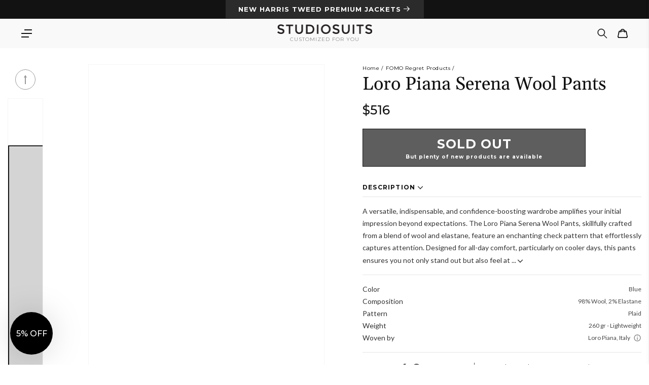

--- FILE ---
content_type: text/html; charset=utf-8
request_url: https://www.studiosuits.com/products/loro-piana-serena-wool-pants
body_size: 92389
content:
<!doctype html>
<html class="no-js" lang="en">
  <head>
    <script src="https://analytics.ahrefs.com/analytics.js" data-key="5V2I75Lw2pkC1uoQyP8//A" async></script>
  <meta name="p:domain_verify" content="e41eda317620189b57a7ed8873474622" />
    <meta name="google-site-verification" content="bW0O61dNfUghkf0MuGk8Lgzq6Ct4EJvv8IyrSxRtD_Q">
    <meta name="clarity-site-verification" content="7612074b-f891-4e3d-bfb5-d56537306876">
    <meta charset="utf-8">
    <meta http-equiv="X-UA-Compatible" content="IE=edge">
    <meta name="viewport" content="width=device-width, initial-scale=1.0, maximum-scale=1.0, user-scalable=no">
    <meta name="theme-color" content="">
    <meta name="google-site-verification" content="bW0O61dNfUghkf0MuGk8Lgzq6Ct4EJvv8IyrSxRtD_Q">
    <meta name="robots" content="max-image-preview:large">
    <link rel="canonical" href="https://www.studiosuits.com/products/loro-piana-serena-wool-pants">
    <link rel="preconnect" href="https://cdn.shopify.com" crossorigin>
    <link rel="preconnect" href="https://www.googletagmanager.com">
    <link rel="preconnect" href="https://www.google-analytics.com">
    <link rel="preconnect" href="https://connect.facebook.net">
    <link rel="preconnect" href="https://www.google.com">
    <link rel="preconnect" href="https://www.facebook.com">
    <!-- <link rel="preconnect" href="https://www.googletagmanager.com/gtag/js?id=AW-1037586265"> -->
    <!-- <link rel="preconnect" href="https://cdn-4.convertexperiments.com/js/1002628-10025544.js"> -->
<link rel="prefetch" href="/apps/app-proxy/product-options/8048539599097" as="fetch"><link rel="icon" type="image/png" href="//www.studiosuits.com/cdn/shop/files/favicon_32x32.png?v=1658160719"><link rel="preconnect" href="https://fonts.shopifycdn.com" crossorigin><title>Loro Piana Serena Wool Pants
 &ndash; StudioSuits
    </title>
      <meta name="description" content="A versatile, indispensable, and confidence-boosting wardrobe amplifies your initial impression beyond expectations. The Loro Piana Serena Wool Pants, skillfully crafted from a blend of wool and elastane, feature an enchanting check pattern that effortlessly captures attention. Designed for all-day comfort, particularly">
    

    

<meta property="og:site_name" content="StudioSuits">
<meta property="og:url" content="https://www.studiosuits.com/products/loro-piana-serena-wool-pants">
<meta property="og:type" content="product">
<meta property="og:description" content="A versatile, indispensable, and confidence-boosting wardrobe amplifies your initial impression beyond expectations. The Loro Piana Serena Wool Pants, skillfully crafted from a blend of wool and elastane, feature an enchanting check pattern that effortlessly captures attention. Designed for all-day comfort, particularly"><meta property="og:title" content="StudioSuits- Loro Piana Serena Wool Pants"><meta property="og:image" content="http://www.studiosuits.com/cdn/shop/files/loropianaserenawoolpantslook.jpg?v=1704175213">
  <meta property="og:image:secure_url" content="https://www.studiosuits.com/cdn/shop/files/loropianaserenawoolpantslook.jpg?v=1704175213">
  <meta property="og:image:width" content="868">
  <meta property="og:image:height" content="1180"><meta property="og:price:amount" content="516">
  <meta property="og:price:currency" content="USD"><meta name="twitter:site" content="@studiosuits"><meta name="twitter:card" content="summary_large_image">
<meta name="twitter:title" content="Loro Piana Serena Wool Pants">
<meta name="twitter:description" content="A versatile, indispensable, and confidence-boosting wardrobe amplifies your initial impression beyond expectations. The Loro Piana Serena Wool Pants, skillfully crafted from a blend of wool and elastane, feature an enchanting check pattern that effortlessly captures attention. Designed for all-day comfort, particularly">

    <script src="//www.studiosuits.com/cdn/shop/t/10/assets/global.js?v=73686613354346440451765450429" defer="defer"></script>

    <!-- [if (gt IE 9)|!(IE)]><! -->
    <script src="//www.studiosuits.com/cdn/shop/t/10/assets/lazysizes.min.js?v=32691578816191578311638872750" defer="defer"></script>
    <!-- <![endif] -->
    <!--[if lte IE 9]> <script src="//www.studiosuits.com/cdn/shop/t/10/assets/lazysizes.min.js?v=32691578816191578311638872750" defer="defer"></script> <![endif]-->
    <script>window.performance && window.performance.mark && window.performance.mark('shopify.content_for_header.start');</script><meta name="google-site-verification" content="bW0O61dNfUghkf0MuGk8Lgzq6Ct4EJvv8IyrSxRtD_Q">
<meta id="shopify-digital-wallet" name="shopify-digital-wallet" content="/60114764025/digital_wallets/dialog">
<meta name="shopify-checkout-api-token" content="beb61369945dc628b062511471357e2a">
<meta id="in-context-paypal-metadata" data-shop-id="60114764025" data-venmo-supported="false" data-environment="production" data-locale="en_US" data-paypal-v4="true" data-currency="USD">
<link rel="alternate" hreflang="x-default" href="https://www.studiosuits.com/products/loro-piana-serena-wool-pants">
<link rel="alternate" hreflang="en" href="https://www.studiosuits.com/products/loro-piana-serena-wool-pants">
<link rel="alternate" hreflang="en-JP" href="https://www.studiosuits.com/en-jp/products/loro-piana-serena-wool-pants">
<link rel="alternate" hreflang="en-IN" href="https://www.studiosuits.com/en-in/products/loro-piana-serena-wool-pants">
<link rel="alternate" type="application/json+oembed" href="https://www.studiosuits.com/products/loro-piana-serena-wool-pants.oembed">
<script async="async" src="/checkouts/internal/preloads.js?locale=en-US"></script>
<script id="shopify-features" type="application/json">{"accessToken":"beb61369945dc628b062511471357e2a","betas":["rich-media-storefront-analytics"],"domain":"www.studiosuits.com","predictiveSearch":true,"shopId":60114764025,"locale":"en"}</script>
<script>var Shopify = Shopify || {};
Shopify.shop = "studio-suits-prod.myshopify.com";
Shopify.locale = "en";
Shopify.currency = {"active":"USD","rate":"1.0"};
Shopify.country = "US";
Shopify.theme = {"name":"GWA-StudioSuits\/Production","id":129408598265,"schema_name":"Dawn","schema_version":"2.2.0","theme_store_id":null,"role":"main"};
Shopify.theme.handle = "null";
Shopify.theme.style = {"id":null,"handle":null};
Shopify.cdnHost = "www.studiosuits.com/cdn";
Shopify.routes = Shopify.routes || {};
Shopify.routes.root = "/";</script>
<script type="module">!function(o){(o.Shopify=o.Shopify||{}).modules=!0}(window);</script>
<script>!function(o){function n(){var o=[];function n(){o.push(Array.prototype.slice.apply(arguments))}return n.q=o,n}var t=o.Shopify=o.Shopify||{};t.loadFeatures=n(),t.autoloadFeatures=n()}(window);</script>
<script id="shop-js-analytics" type="application/json">{"pageType":"product"}</script>
<script defer="defer" async type="module" src="//www.studiosuits.com/cdn/shopifycloud/shop-js/modules/v2/client.init-shop-cart-sync_BT-GjEfc.en.esm.js"></script>
<script defer="defer" async type="module" src="//www.studiosuits.com/cdn/shopifycloud/shop-js/modules/v2/chunk.common_D58fp_Oc.esm.js"></script>
<script defer="defer" async type="module" src="//www.studiosuits.com/cdn/shopifycloud/shop-js/modules/v2/chunk.modal_xMitdFEc.esm.js"></script>
<script type="module">
  await import("//www.studiosuits.com/cdn/shopifycloud/shop-js/modules/v2/client.init-shop-cart-sync_BT-GjEfc.en.esm.js");
await import("//www.studiosuits.com/cdn/shopifycloud/shop-js/modules/v2/chunk.common_D58fp_Oc.esm.js");
await import("//www.studiosuits.com/cdn/shopifycloud/shop-js/modules/v2/chunk.modal_xMitdFEc.esm.js");

  window.Shopify.SignInWithShop?.initShopCartSync?.({"fedCMEnabled":true,"windoidEnabled":true});

</script>
<script>(function() {
  var isLoaded = false;
  function asyncLoad() {
    if (isLoaded) return;
    isLoaded = true;
    var urls = ["\/\/cdn.shopify.com\/proxy\/3e277e7fe9e48b797c5943239e49ba1f1cfe8ee6127f1a7017c0d227543c124a\/huracdn.com\/js\/script.min.js?v=1.0.8\u0026shop=studio-suits-prod.myshopify.com\u0026sp-cache-control=cHVibGljLCBtYXgtYWdlPTkwMA"];
    for (var i = 0; i < urls.length; i++) {
      var s = document.createElement('script');
      s.type = 'text/javascript';
      s.async = true;
      s.src = urls[i];
      var x = document.getElementsByTagName('script')[0];
      x.parentNode.insertBefore(s, x);
    }
  };
  if(window.attachEvent) {
    window.attachEvent('onload', asyncLoad);
  } else {
    window.addEventListener('load', asyncLoad, false);
  }
})();</script>
<script id="__st">var __st={"a":60114764025,"offset":19800,"reqid":"01493cc2-d3f4-4b2b-b239-003dc6c9122d-1769050947","pageurl":"www.studiosuits.com\/products\/loro-piana-serena-wool-pants","u":"409976421929","p":"product","rtyp":"product","rid":8048539599097};</script>
<script>window.ShopifyPaypalV4VisibilityTracking = true;</script>
<script id="captcha-bootstrap">!function(){'use strict';const t='contact',e='account',n='new_comment',o=[[t,t],['blogs',n],['comments',n],[t,'customer']],c=[[e,'customer_login'],[e,'guest_login'],[e,'recover_customer_password'],[e,'create_customer']],r=t=>t.map((([t,e])=>`form[action*='/${t}']:not([data-nocaptcha='true']) input[name='form_type'][value='${e}']`)).join(','),a=t=>()=>t?[...document.querySelectorAll(t)].map((t=>t.form)):[];function s(){const t=[...o],e=r(t);return a(e)}const i='password',u='form_key',d=['recaptcha-v3-token','g-recaptcha-response','h-captcha-response',i],f=()=>{try{return window.sessionStorage}catch{return}},m='__shopify_v',_=t=>t.elements[u];function p(t,e,n=!1){try{const o=window.sessionStorage,c=JSON.parse(o.getItem(e)),{data:r}=function(t){const{data:e,action:n}=t;return t[m]||n?{data:e,action:n}:{data:t,action:n}}(c);for(const[e,n]of Object.entries(r))t.elements[e]&&(t.elements[e].value=n);n&&o.removeItem(e)}catch(o){console.error('form repopulation failed',{error:o})}}const l='form_type',E='cptcha';function T(t){t.dataset[E]=!0}const w=window,h=w.document,L='Shopify',v='ce_forms',y='captcha';let A=!1;((t,e)=>{const n=(g='f06e6c50-85a8-45c8-87d0-21a2b65856fe',I='https://cdn.shopify.com/shopifycloud/storefront-forms-hcaptcha/ce_storefront_forms_captcha_hcaptcha.v1.5.2.iife.js',D={infoText:'Protected by hCaptcha',privacyText:'Privacy',termsText:'Terms'},(t,e,n)=>{const o=w[L][v],c=o.bindForm;if(c)return c(t,g,e,D).then(n);var r;o.q.push([[t,g,e,D],n]),r=I,A||(h.body.append(Object.assign(h.createElement('script'),{id:'captcha-provider',async:!0,src:r})),A=!0)});var g,I,D;w[L]=w[L]||{},w[L][v]=w[L][v]||{},w[L][v].q=[],w[L][y]=w[L][y]||{},w[L][y].protect=function(t,e){n(t,void 0,e),T(t)},Object.freeze(w[L][y]),function(t,e,n,w,h,L){const[v,y,A,g]=function(t,e,n){const i=e?o:[],u=t?c:[],d=[...i,...u],f=r(d),m=r(i),_=r(d.filter((([t,e])=>n.includes(e))));return[a(f),a(m),a(_),s()]}(w,h,L),I=t=>{const e=t.target;return e instanceof HTMLFormElement?e:e&&e.form},D=t=>v().includes(t);t.addEventListener('submit',(t=>{const e=I(t);if(!e)return;const n=D(e)&&!e.dataset.hcaptchaBound&&!e.dataset.recaptchaBound,o=_(e),c=g().includes(e)&&(!o||!o.value);(n||c)&&t.preventDefault(),c&&!n&&(function(t){try{if(!f())return;!function(t){const e=f();if(!e)return;const n=_(t);if(!n)return;const o=n.value;o&&e.removeItem(o)}(t);const e=Array.from(Array(32),(()=>Math.random().toString(36)[2])).join('');!function(t,e){_(t)||t.append(Object.assign(document.createElement('input'),{type:'hidden',name:u})),t.elements[u].value=e}(t,e),function(t,e){const n=f();if(!n)return;const o=[...t.querySelectorAll(`input[type='${i}']`)].map((({name:t})=>t)),c=[...d,...o],r={};for(const[a,s]of new FormData(t).entries())c.includes(a)||(r[a]=s);n.setItem(e,JSON.stringify({[m]:1,action:t.action,data:r}))}(t,e)}catch(e){console.error('failed to persist form',e)}}(e),e.submit())}));const S=(t,e)=>{t&&!t.dataset[E]&&(n(t,e.some((e=>e===t))),T(t))};for(const o of['focusin','change'])t.addEventListener(o,(t=>{const e=I(t);D(e)&&S(e,y())}));const B=e.get('form_key'),M=e.get(l),P=B&&M;t.addEventListener('DOMContentLoaded',(()=>{const t=y();if(P)for(const e of t)e.elements[l].value===M&&p(e,B);[...new Set([...A(),...v().filter((t=>'true'===t.dataset.shopifyCaptcha))])].forEach((e=>S(e,t)))}))}(h,new URLSearchParams(w.location.search),n,t,e,['guest_login'])})(!0,!0)}();</script>
<script integrity="sha256-4kQ18oKyAcykRKYeNunJcIwy7WH5gtpwJnB7kiuLZ1E=" data-source-attribution="shopify.loadfeatures" defer="defer" src="//www.studiosuits.com/cdn/shopifycloud/storefront/assets/storefront/load_feature-a0a9edcb.js" crossorigin="anonymous"></script>
<script data-source-attribution="shopify.dynamic_checkout.dynamic.init">var Shopify=Shopify||{};Shopify.PaymentButton=Shopify.PaymentButton||{isStorefrontPortableWallets:!0,init:function(){window.Shopify.PaymentButton.init=function(){};var t=document.createElement("script");t.src="https://www.studiosuits.com/cdn/shopifycloud/portable-wallets/latest/portable-wallets.en.js",t.type="module",document.head.appendChild(t)}};
</script>
<script data-source-attribution="shopify.dynamic_checkout.buyer_consent">
  function portableWalletsHideBuyerConsent(e){var t=document.getElementById("shopify-buyer-consent"),n=document.getElementById("shopify-subscription-policy-button");t&&n&&(t.classList.add("hidden"),t.setAttribute("aria-hidden","true"),n.removeEventListener("click",e))}function portableWalletsShowBuyerConsent(e){var t=document.getElementById("shopify-buyer-consent"),n=document.getElementById("shopify-subscription-policy-button");t&&n&&(t.classList.remove("hidden"),t.removeAttribute("aria-hidden"),n.addEventListener("click",e))}window.Shopify?.PaymentButton&&(window.Shopify.PaymentButton.hideBuyerConsent=portableWalletsHideBuyerConsent,window.Shopify.PaymentButton.showBuyerConsent=portableWalletsShowBuyerConsent);
</script>
<script data-source-attribution="shopify.dynamic_checkout.cart.bootstrap">document.addEventListener("DOMContentLoaded",(function(){function t(){return document.querySelector("shopify-accelerated-checkout-cart, shopify-accelerated-checkout")}if(t())Shopify.PaymentButton.init();else{new MutationObserver((function(e,n){t()&&(Shopify.PaymentButton.init(),n.disconnect())})).observe(document.body,{childList:!0,subtree:!0})}}));
</script>
<script id='scb4127' type='text/javascript' async='' src='https://www.studiosuits.com/cdn/shopifycloud/privacy-banner/storefront-banner.js'></script><link id="shopify-accelerated-checkout-styles" rel="stylesheet" media="screen" href="https://www.studiosuits.com/cdn/shopifycloud/portable-wallets/latest/accelerated-checkout-backwards-compat.css" crossorigin="anonymous">
<style id="shopify-accelerated-checkout-cart">
        #shopify-buyer-consent {
  margin-top: 1em;
  display: inline-block;
  width: 100%;
}

#shopify-buyer-consent.hidden {
  display: none;
}

#shopify-subscription-policy-button {
  background: none;
  border: none;
  padding: 0;
  text-decoration: underline;
  font-size: inherit;
  cursor: pointer;
}

#shopify-subscription-policy-button::before {
  box-shadow: none;
}

      </style>
<script id="sections-script" data-sections="main-product" defer="defer" src="//www.studiosuits.com/cdn/shop/t/10/compiled_assets/scripts.js?v=102498"></script>
<script>window.performance && window.performance.mark && window.performance.mark('shopify.content_for_header.end');</script>


    <style data-shopify>
      @font-face {
  font-family: Montserrat;
  font-weight: 400;
  font-style: normal;
  font-display: swap;
  src: url("//www.studiosuits.com/cdn/fonts/montserrat/montserrat_n4.81949fa0ac9fd2021e16436151e8eaa539321637.woff2") format("woff2"),
       url("//www.studiosuits.com/cdn/fonts/montserrat/montserrat_n4.a6c632ca7b62da89c3594789ba828388aac693fe.woff") format("woff");
}

      @font-face {
  font-family: Montserrat;
  font-weight: 700;
  font-style: normal;
  font-display: swap;
  src: url("//www.studiosuits.com/cdn/fonts/montserrat/montserrat_n7.3c434e22befd5c18a6b4afadb1e3d77c128c7939.woff2") format("woff2"),
       url("//www.studiosuits.com/cdn/fonts/montserrat/montserrat_n7.5d9fa6e2cae713c8fb539a9876489d86207fe957.woff") format("woff");
}

      @font-face {
  font-family: Montserrat;
  font-weight: 400;
  font-style: italic;
  font-display: swap;
  src: url("//www.studiosuits.com/cdn/fonts/montserrat/montserrat_i4.5a4ea298b4789e064f62a29aafc18d41f09ae59b.woff2") format("woff2"),
       url("//www.studiosuits.com/cdn/fonts/montserrat/montserrat_i4.072b5869c5e0ed5b9d2021e4c2af132e16681ad2.woff") format("woff");
}

      @font-face {
  font-family: Montserrat;
  font-weight: 700;
  font-style: italic;
  font-display: swap;
  src: url("//www.studiosuits.com/cdn/fonts/montserrat/montserrat_i7.a0d4a463df4f146567d871890ffb3c80408e7732.woff2") format("woff2"),
       url("//www.studiosuits.com/cdn/fonts/montserrat/montserrat_i7.f6ec9f2a0681acc6f8152c40921d2a4d2e1a2c78.woff") format("woff");
}

      @font-face {
  font-family: Gelasio;
  font-weight: 400;
  font-style: normal;
  font-display: swap;
  src: url("//www.studiosuits.com/cdn/fonts/gelasio/gelasio_n4.4c16aa443f7a871bf3cd01ef1a4aee00a144b7f4.woff2") format("woff2"),
       url("//www.studiosuits.com/cdn/fonts/gelasio/gelasio_n4.5d24746d8f4bd63b39d8bb5edfdfb5ee3cf0492a.woff") format("woff");
}

      @font-face {
  font-family: Lato;
  font-weight: 300;
  font-style: normal;
  font-display: swap;
  src: url("//www.studiosuits.com/cdn/fonts/lato/lato_n3.a7080ececf6191f1dd5b0cb021691ca9b855c876.woff2") format("woff2"),
       url("//www.studiosuits.com/cdn/fonts/lato/lato_n3.61e34b2ff7341f66543eb08e8c47eef9e1cde558.woff") format("woff");
}


      :root {
        --font-body-family: Montserrat, sans-serif;
        --font-body-style: normal;
        --font-body-weight: 400;

        --font-heading-family: Gelasio, serif;
        --font-heading-style: normal;
        --font-heading-weight: 400;

        --font-light-text-family: Lato, sans-serif;
        --font-light-text-style: normal;
        --font-light-text-weight: 300;

        --color-base-text: 18, 18, 18;
        --color-base-background-1: 255, 255, 255;
        --color-base-background-2: 243, 243, 243;
        --color-base-solid-button-labels: 255, 255, 255;
        --color-base-outline-button-labels: 18, 18, 18;
        --color-base-accent-1: 18, 18, 18;
        --color-base-accent-2: 180, 57, 51;
        --payment-terms-background-color: #FFFFFF;

        --gradient-base-background-1: #FFFFFF;
        --gradient-base-background-2: #F3F3F3;
        --gradient-base-accent-1: #121212;
        --gradient-base-accent-2: #b43933;

        --page-width: 120rem;
        --page-width-margin: 0rem;
      }

      *,
      *::before,
      *::after {
        box-sizing: inherit;
      }

      html {
        box-sizing: border-box;
        font-size: 62.5%;
        height: 100%;
      -webkit-text-size-adjust: 100%;
      }

      body {
        display: grid;
        grid-template-rows: auto auto 1fr auto;
        grid-template-columns: 100%;
        min-height: 100%;
        margin: 0;
        font-size: 1.5rem;
        letter-spacing: 0.06rem;
        line-height: 1.8;
        font-family: var(--font-body-family);
        font-style: var(--font-body-style);
        font-weight: var(--font-body-weight);
      }

      @media screen and (min-width: 750px) {
        body {
          font-size: 1.6rem;
        }
      }
    </style>
<link rel="preload" href="//www.studiosuits.com/cdn/shop/t/10/assets/component-cart-notification.css?v=139440739888149304461761732477" as="style">
      <link
        rel="stylesheet"
        href="//www.studiosuits.com/cdn/shop/t/10/assets/component-cart-notification.css?v=139440739888149304461761732477"
        media="print"
        onload="this.media='all'"
      >
      <noscript><link href="//www.studiosuits.com/cdn/shop/t/10/assets/component-cart-notification.css?v=139440739888149304461761732477" rel="stylesheet" type="text/css" media="all" /></noscript>
      <link href="//www.studiosuits.com/cdn/shop/t/10/assets/component-discounts.css?v=4755186868089912861721738302" rel="stylesheet" type="text/css" media="all" />
<link rel="preload" href="//www.studiosuits.com/cdn/shop/t/10/assets/base.css?v=919700059348512911763027914" as="style">
    <link href="//www.studiosuits.com/cdn/shop/t/10/assets/base.css?v=919700059348512911763027914" rel="stylesheet" type="text/css" media="all" />
<link rel="preload" as="font" href="//www.studiosuits.com/cdn/fonts/montserrat/montserrat_n4.81949fa0ac9fd2021e16436151e8eaa539321637.woff2" type="font/woff2" crossorigin><link rel="preload" as="font" href="//www.studiosuits.com/cdn/fonts/gelasio/gelasio_n4.4c16aa443f7a871bf3cd01ef1a4aee00a144b7f4.woff2" type="font/woff2" crossorigin><link
        rel="stylesheet"
        href="//www.studiosuits.com/cdn/shop/t/10/assets/component-predictive-search.css?v=171342419786403665911638872745"
        media="print"
        onload="this.media='all'"
      ><script src="//www.studiosuits.com/cdn/shop/t/10/assets/product_restore_email.js?v=180981458115277363461664952806" defer="defer"></script>
    <script id="em_product_variants" type="application/json" async>
      [{"id":44245660926201,"title":"Default Title","option1":"Default Title","option2":null,"option3":null,"sku":"26232","requires_shipping":true,"taxable":true,"featured_image":null,"available":false,"name":"Loro Piana Serena Wool Pants","public_title":null,"options":["Default Title"],"price":51600,"weight":907,"compare_at_price":0,"inventory_management":"shopify","barcode":null,"requires_selling_plan":false,"selling_plan_allocations":[],"quantity_rule":{"min":1,"max":null,"increment":1}}]
    </script>
    <script id="em_product_selected_or_first_available_variant" type="application/json" async>
      {"id":44245660926201,"title":"Default Title","option1":"Default Title","option2":null,"option3":null,"sku":"26232","requires_shipping":true,"taxable":true,"featured_image":null,"available":false,"name":"Loro Piana Serena Wool Pants","public_title":null,"options":["Default Title"],"price":51600,"weight":907,"compare_at_price":0,"inventory_management":"shopify","barcode":null,"requires_selling_plan":false,"selling_plan_allocations":[],"quantity_rule":{"min":1,"max":null,"increment":1}}
    </script>
    <script id="em_product_metafields" type="application/json" async>
      1665446671
    </script>

    <!-- Start Bing UET Tag -->
    <script>
      (function(w,d,t,r,u)
      {
        var f,n,i;
        w[u]=w[u]||[],f=function()
        {
          var o={ti:"146002259", tm:"shpfy_ui"};
          o.q=w[u],w[u]=new UET(o),w[u].push("pageLoad")
        },
          n=d.createElement(t),n.src=r,n.async=1,n.onload=n.onreadystatechange=function()
        {
          var s=this.readyState;
          s&&s!=="loaded"&&s!=="complete"||(f(),n.onload=n.onreadystatechange=null)
        },
          i=d.getElementsByTagName(t)[0],i.parentNode.insertBefore(n,i)
      })
      (window,document,"script","//bat.bing.com/bat.js","uetq");
    </script>
    <!-- End Bing UET Tag -->

    <script async>
      document.documentElement.className = document.documentElement.className.replace('no-js', 'js');
    </script>
    <script>window.is_hulkpo_installed=true</script>
    
    <style type='text/css'>
  .baCountry{width:30px;height:20px;display:inline-block;vertical-align:middle;margin-right:6px;background-size:30px!important;border-radius:4px;background-repeat:no-repeat}
  .baCountry-traditional .baCountry{background-image:url(https://cdn.shopify.com/s/files/1/0194/1736/6592/t/1/assets/ba-flags.png?=14261939516959647149);height:19px!important}
  .baCountry-modern .baCountry{background-image:url(https://cdn.shopify.com/s/files/1/0194/1736/6592/t/1/assets/ba-flags.png?=14261939516959647149)}
  .baCountry-NO-FLAG{background-position:0 0}.baCountry-AD{background-position:0 -20px}.baCountry-AED{background-position:0 -40px}.baCountry-AFN{background-position:0 -60px}.baCountry-AG{background-position:0 -80px}.baCountry-AI{background-position:0 -100px}.baCountry-ALL{background-position:0 -120px}.baCountry-AMD{background-position:0 -140px}.baCountry-AOA{background-position:0 -160px}.baCountry-ARS{background-position:0 -180px}.baCountry-AS{background-position:0 -200px}.baCountry-AT{background-position:0 -220px}.baCountry-AUD{background-position:0 -240px}.baCountry-AWG{background-position:0 -260px}.baCountry-AZN{background-position:0 -280px}.baCountry-BAM{background-position:0 -300px}.baCountry-BBD{background-position:0 -320px}.baCountry-BDT{background-position:0 -340px}.baCountry-BE{background-position:0 -360px}.baCountry-BF{background-position:0 -380px}.baCountry-BGN{background-position:0 -400px}.baCountry-BHD{background-position:0 -420px}.baCountry-BIF{background-position:0 -440px}.baCountry-BJ{background-position:0 -460px}.baCountry-BMD{background-position:0 -480px}.baCountry-BND{background-position:0 -500px}.baCountry-BOB{background-position:0 -520px}.baCountry-BRL{background-position:0 -540px}.baCountry-BSD{background-position:0 -560px}.baCountry-BTN{background-position:0 -580px}.baCountry-BWP{background-position:0 -600px}.baCountry-BYN{background-position:0 -620px}.baCountry-BZD{background-position:0 -640px}.baCountry-CAD{background-position:0 -660px}.baCountry-CC{background-position:0 -680px}.baCountry-CDF{background-position:0 -700px}.baCountry-CG{background-position:0 -720px}.baCountry-CHF{background-position:0 -740px}.baCountry-CI{background-position:0 -760px}.baCountry-CK{background-position:0 -780px}.baCountry-CLP{background-position:0 -800px}.baCountry-CM{background-position:0 -820px}.baCountry-CNY{background-position:0 -840px}.baCountry-COP{background-position:0 -860px}.baCountry-CRC{background-position:0 -880px}.baCountry-CU{background-position:0 -900px}.baCountry-CX{background-position:0 -920px}.baCountry-CY{background-position:0 -940px}.baCountry-CZK{background-position:0 -960px}.baCountry-DE{background-position:0 -980px}.baCountry-DJF{background-position:0 -1000px}.baCountry-DKK{background-position:0 -1020px}.baCountry-DM{background-position:0 -1040px}.baCountry-DOP{background-position:0 -1060px}.baCountry-DZD{background-position:0 -1080px}.baCountry-EC{background-position:0 -1100px}.baCountry-EE{background-position:0 -1120px}.baCountry-EGP{background-position:0 -1140px}.baCountry-ER{background-position:0 -1160px}.baCountry-ES{background-position:0 -1180px}.baCountry-ETB{background-position:0 -1200px}.baCountry-EUR{background-position:0 -1220px}.baCountry-FI{background-position:0 -1240px}.baCountry-FJD{background-position:0 -1260px}.baCountry-FKP{background-position:0 -1280px}.baCountry-FO{background-position:0 -1300px}.baCountry-FR{background-position:0 -1320px}.baCountry-GA{background-position:0 -1340px}.baCountry-GBP{background-position:0 -1360px}.baCountry-GD{background-position:0 -1380px}.baCountry-GEL{background-position:0 -1400px}.baCountry-GHS{background-position:0 -1420px}.baCountry-GIP{background-position:0 -1440px}.baCountry-GL{background-position:0 -1460px}.baCountry-GMD{background-position:0 -1480px}.baCountry-GNF{background-position:0 -1500px}.baCountry-GQ{background-position:0 -1520px}.baCountry-GR{background-position:0 -1540px}.baCountry-GTQ{background-position:0 -1560px}.baCountry-GU{background-position:0 -1580px}.baCountry-GW{background-position:0 -1600px}.baCountry-HKD{background-position:0 -1620px}.baCountry-HNL{background-position:0 -1640px}.baCountry-HRK{background-position:0 -1660px}.baCountry-HTG{background-position:0 -1680px}.baCountry-HUF{background-position:0 -1700px}.baCountry-IDR{background-position:0 -1720px}.baCountry-IE{background-position:0 -1740px}.baCountry-ILS{background-position:0 -1760px}.baCountry-INR{background-position:0 -1780px}.baCountry-IO{background-position:0 -1800px}.baCountry-IQD{background-position:0 -1820px}.baCountry-IRR{background-position:0 -1840px}.baCountry-ISK{background-position:0 -1860px}.baCountry-IT{background-position:0 -1880px}.baCountry-JMD{background-position:0 -1900px}.baCountry-JOD{background-position:0 -1920px}.baCountry-JPY{background-position:0 -1940px}.baCountry-KES{background-position:0 -1960px}.baCountry-KGS{background-position:0 -1980px}.baCountry-KHR{background-position:0 -2000px}.baCountry-KI{background-position:0 -2020px}.baCountry-KMF{background-position:0 -2040px}.baCountry-KN{background-position:0 -2060px}.baCountry-KP{background-position:0 -2080px}.baCountry-KRW{background-position:0 -2100px}.baCountry-KWD{background-position:0 -2120px}.baCountry-KYD{background-position:0 -2140px}.baCountry-KZT{background-position:0 -2160px}.baCountry-LBP{background-position:0 -2180px}.baCountry-LI{background-position:0 -2200px}.baCountry-LKR{background-position:0 -2220px}.baCountry-LRD{background-position:0 -2240px}.baCountry-LSL{background-position:0 -2260px}.baCountry-LT{background-position:0 -2280px}.baCountry-LU{background-position:0 -2300px}.baCountry-LV{background-position:0 -2320px}.baCountry-LYD{background-position:0 -2340px}.baCountry-MAD{background-position:0 -2360px}.baCountry-MC{background-position:0 -2380px}.baCountry-MDL{background-position:0 -2400px}.baCountry-ME{background-position:0 -2420px}.baCountry-MGA{background-position:0 -2440px}.baCountry-MKD{background-position:0 -2460px}.baCountry-ML{background-position:0 -2480px}.baCountry-MMK{background-position:0 -2500px}.baCountry-MN{background-position:0 -2520px}.baCountry-MOP{background-position:0 -2540px}.baCountry-MQ{background-position:0 -2560px}.baCountry-MR{background-position:0 -2580px}.baCountry-MS{background-position:0 -2600px}.baCountry-MT{background-position:0 -2620px}.baCountry-MUR{background-position:0 -2640px}.baCountry-MVR{background-position:0 -2660px}.baCountry-MWK{background-position:0 -2680px}.baCountry-MXN{background-position:0 -2700px}.baCountry-MYR{background-position:0 -2720px}.baCountry-MZN{background-position:0 -2740px}.baCountry-NAD{background-position:0 -2760px}.baCountry-NE{background-position:0 -2780px}.baCountry-NF{background-position:0 -2800px}.baCountry-NG{background-position:0 -2820px}.baCountry-NIO{background-position:0 -2840px}.baCountry-NL{background-position:0 -2860px}.baCountry-NOK{background-position:0 -2880px}.baCountry-NPR{background-position:0 -2900px}.baCountry-NR{background-position:0 -2920px}.baCountry-NU{background-position:0 -2940px}.baCountry-NZD{background-position:0 -2960px}.baCountry-OMR{background-position:0 -2980px}.baCountry-PAB{background-position:0 -3000px}.baCountry-PEN{background-position:0 -3020px}.baCountry-PGK{background-position:0 -3040px}.baCountry-PHP{background-position:0 -3060px}.baCountry-PKR{background-position:0 -3080px}.baCountry-PLN{background-position:0 -3100px}.baCountry-PR{background-position:0 -3120px}.baCountry-PS{background-position:0 -3140px}.baCountry-PT{background-position:0 -3160px}.baCountry-PW{background-position:0 -3180px}.baCountry-QAR{background-position:0 -3200px}.baCountry-RON{background-position:0 -3220px}.baCountry-RSD{background-position:0 -3240px}.baCountry-RUB{background-position:0 -3260px}.baCountry-RWF{background-position:0 -3280px}.baCountry-SAR{background-position:0 -3300px}.baCountry-SBD{background-position:0 -3320px}.baCountry-SCR{background-position:0 -3340px}.baCountry-SDG{background-position:0 -3360px}.baCountry-SEK{background-position:0 -3380px}.baCountry-SGD{background-position:0 -3400px}.baCountry-SI{background-position:0 -3420px}.baCountry-SK{background-position:0 -3440px}.baCountry-SLL{background-position:0 -3460px}.baCountry-SM{background-position:0 -3480px}.baCountry-SN{background-position:0 -3500px}.baCountry-SO{background-position:0 -3520px}.baCountry-SRD{background-position:0 -3540px}.baCountry-SSP{background-position:0 -3560px}.baCountry-STD{background-position:0 -3580px}.baCountry-SV{background-position:0 -3600px}.baCountry-SYP{background-position:0 -3620px}.baCountry-SZL{background-position:0 -3640px}.baCountry-TC{background-position:0 -3660px}.baCountry-TD{background-position:0 -3680px}.baCountry-TG{background-position:0 -3700px}.baCountry-THB{background-position:0 -3720px}.baCountry-TJS{background-position:0 -3740px}.baCountry-TK{background-position:0 -3760px}.baCountry-TMT{background-position:0 -3780px}.baCountry-TND{background-position:0 -3800px}.baCountry-TOP{background-position:0 -3820px}.baCountry-TRY{background-position:0 -3840px}.baCountry-TTD{background-position:0 -3860px}.baCountry-TWD{background-position:0 -3880px}.baCountry-TZS{background-position:0 -3900px}.baCountry-UAH{background-position:0 -3920px}.baCountry-UGX{background-position:0 -3940px}.baCountry-USD{background-position:0 -3960px}.baCountry-UYU{background-position:0 -3980px}.baCountry-UZS{background-position:0 -4000px}.baCountry-VEF{background-position:0 -4020px}.baCountry-VG{background-position:0 -4040px}.baCountry-VI{background-position:0 -4060px}.baCountry-VND{background-position:0 -4080px}.baCountry-VUV{background-position:0 -4100px}.baCountry-WST{background-position:0 -4120px}.baCountry-XAF{background-position:0 -4140px}.baCountry-XPF{background-position:0 -4160px}.baCountry-YER{background-position:0 -4180px}.baCountry-ZAR{background-position:0 -4200px}.baCountry-ZM{background-position:0 -4220px}.baCountry-ZW{background-position:0 -4240px}
  .bacurr-checkoutNotice{margin: 3px 10px 0 10px;left: 0;right: 0;text-align: center;}
  @media (min-width:750px) {.bacurr-checkoutNotice{position: absolute;}}
</style>

<script>
    window.baCurr = window.baCurr || {};
    window.baCurr.config = {}; window.baCurr.rePeat = function () {};
    Object.assign(window.baCurr.config, {
      "enabled":false,
      "manual_placement":"",
      "night_time":false,
      "round_by_default":false,
      "display_position":"bottom_right",
      "display_position_type":"floating",
      "custom_code":{"css":""},
      "flag_type":"countryandmoney",
      "flag_design":"modern",
      "round_style":"none",
      "round_dec":"0.99",
      "chosen_cur":[{"USD":"US Dollar (USD)"},{"EUR":"Euro (EUR)"},{"GBP":"British Pound (GBP)"},{"CAD":"Canadian Dollar (CAD)"}],
      "desktop_visible":false,
      "mob_visible":false,
      "money_mouse_show":false,
      "textColor":"#1e1e1e",
      "flag_theme":"default",
      "selector_hover_hex":"#ffffff",
      "lightning":true,
      "mob_manual_placement":"",
      "mob_placement":"top_right",
      "mob_placement_type":"floating",
      "moneyWithCurrencyFormat":false,
      "ui_style":"default",
      "user_curr":"",
      "auto_loc":true,
      "auto_pref":false,
      "selector_bg_hex":"#ffffff",
      "selector_border_type":"boxShadow",
      "cart_alert_bg_hex":"#fbf5f5",
      "cart_alert_note":"All orders are processed in [checkout_currency], using the latest exchange rates.",
      "cart_alert_state":false,
      "cart_alert_font_hex":"#1e1e1e"
    },{
      money_format: "${{amount_no_decimals}}",
      money_with_currency_format: "${{amount_no_decimals}} USD",
      user_curr: "USD"
    });
    window.baCurr.config.multi_curr = [];
    
    window.baCurr.config.final_currency = "USD" || '';
    window.baCurr.config.final_simbol = "$" || '';
    window.baCurr.config.multi_curr = "USD".split(',') || '';

    (function(window, document) {"use strict";
      function onload(){
        function insertPopupMessageJs(){
          var head = document.getElementsByTagName('head')[0];
          var script = document.createElement('script');
          script.src = ('https:' == document.location.protocol ? 'https://' : 'http://') + 'currency.boosterapps.com/preview_curr.js';
          script.type = 'text/javascript';
          head.appendChild(script);
        }

        if(document.location.search.indexOf("preview_cur=1") > -1){
          setTimeout(function(){
            window.currency_preview_result = document.getElementById("baCurrSelector").length > 0 ? 'success' : 'error';
            insertPopupMessageJs();
          }, 1000);
        }
      }

      var head = document.getElementsByTagName('head')[0];
      var script = document.createElement('script');
      script.src = ('https:' == document.location.protocol ? 'https://' : 'http://') + "";
      script.type = 'text/javascript';
      script.onload = script.onreadystatechange = function() {
      if (script.readyState) {
        if (script.readyState === 'complete' || script.readyState === 'loaded') {
          script.onreadystatechange = null;
            onload();
          }
        }
        else {
          onload();
        }
      };
      head.appendChild(script);

    }(window, document));
</script>


    <script>
      var theme = {
        settings: {
          moneyFormat: "${{amount_no_decimals}}",
          defaultShopCurrency : 'USD',
          countryCode : 'US',
          countryCurrency : 'USD'
        }
      };

      if (document.addEventListener) {
        window.addEventListener('pageshow', function (event) {
            if (event.persisted || performance.getEntriesByType("navigation")[0].type === 'back_forward') {}
          },false);
      }
    </script>

    <script>
    
    
    
    
    var gsf_conversion_data = {page_type : 'product', event : 'view_item', data : {product_data : [{variant_id : 44245660926201, product_id : 8048539599097, name : "Loro Piana Serena Wool Pants", price : "516", currency : "USD", sku : "26232", brand : "StudioSuits", variant : "Default Title", category : "Trousers", quantity : "0" }], total_price : "516", shop_currency : "USD"}};
    
</script>
    <link rel="stylesheet" href="//www.studiosuits.com/cdn/shop/t/10/assets/swiper-slide.min.css?v=163564653349293355911654754002" media="print" onload="this.media='all'">
    <noscript><link href="//www.studiosuits.com/cdn/shop/t/10/assets/swiper-slide.min.css?v=163564653349293355911654754002" rel="stylesheet" type="text/css" media="all" /></noscript>
    <script src="//www.studiosuits.com/cdn/shop/t/10/assets/swiper-slider.min.js?v=141860135024003818571654754002" defer="defer"></script>

    <!-- begin Convert Experiences code-->
 <script type="text/javascript">
 var _conv_page_type = "product";
 var _conv_category_id = "";
 var _conv_category_name = "";
 var _conv_product_sku = "";
 var _conv_product_name = "Loro Piana Serena Wool Pants";
 var _conv_product_price = "516";
 var _conv_customer_id = "";
 var _conv_custom_v1 = "all_collections_removed";
 var _conv_custom_v2 = "";
 var _conv_custom_v3 = "0";
 var _conv_custom_v4 = "0";
 </script>
 <script type="text/javascript" src="//cdn-4.convertexperiments.com/v1/js/1002628-10025544.js"></script>
 <!-- end Convert Experiences code --> 

    <!-- BEGIN app block: shopify://apps/triplewhale/blocks/triple_pixel_snippet/483d496b-3f1a-4609-aea7-8eee3b6b7a2a --><link rel='preconnect dns-prefetch' href='https://api.config-security.com/' crossorigin />
<link rel='preconnect dns-prefetch' href='https://conf.config-security.com/' crossorigin />
<script>
/* >> TriplePixel :: start*/
window.TriplePixelData={TripleName:"studio-suits-prod.myshopify.com",ver:"2.16",plat:"SHOPIFY",isHeadless:false,src:'SHOPIFY_EXT',product:{id:"8048539599097",name:`Loro Piana Serena Wool Pants`,price:"516",variant:"44245660926201"},search:"",collection:"",cart:"",template:"product",curr:"USD" || "USD"},function(W,H,A,L,E,_,B,N){function O(U,T,P,H,R){void 0===R&&(R=!1),H=new XMLHttpRequest,P?(H.open("POST",U,!0),H.setRequestHeader("Content-Type","text/plain")):H.open("GET",U,!0),H.send(JSON.stringify(P||{})),H.onreadystatechange=function(){4===H.readyState&&200===H.status?(R=H.responseText,U.includes("/first")?eval(R):P||(N[B]=R)):(299<H.status||H.status<200)&&T&&!R&&(R=!0,O(U,T-1,P))}}if(N=window,!N[H+"sn"]){N[H+"sn"]=1,L=function(){return Date.now().toString(36)+"_"+Math.random().toString(36)};try{A.setItem(H,1+(0|A.getItem(H)||0)),(E=JSON.parse(A.getItem(H+"U")||"[]")).push({u:location.href,r:document.referrer,t:Date.now(),id:L()}),A.setItem(H+"U",JSON.stringify(E))}catch(e){}var i,m,p;A.getItem('"!nC`')||(_=A,A=N,A[H]||(E=A[H]=function(t,e,i){return void 0===i&&(i=[]),"State"==t?E.s:(W=L(),(E._q=E._q||[]).push([W,t,e].concat(i)),W)},E.s="Installed",E._q=[],E.ch=W,B="configSecurityConfModel",N[B]=1,O("https://conf.config-security.com/model",5),i=L(),m=A[atob("c2NyZWVu")],_.setItem("di_pmt_wt",i),p={id:i,action:"profile",avatar:_.getItem("auth-security_rand_salt_"),time:m[atob("d2lkdGg=")]+":"+m[atob("aGVpZ2h0")],host:A.TriplePixelData.TripleName,plat:A.TriplePixelData.plat,url:window.location.href.slice(0,500),ref:document.referrer,ver:A.TriplePixelData.ver},O("https://api.config-security.com/event",5,p),O("https://api.config-security.com/first?host=".concat(p.host,"&plat=").concat(p.plat),5)))}}("","TriplePixel",localStorage);
/* << TriplePixel :: end*/
</script>



<!-- END app block --><!-- BEGIN app block: shopify://apps/seowill-redirects/blocks/brokenlink-404/cc7b1996-e567-42d0-8862-356092041863 -->
<script type="text/javascript">
    !function(t){var e={};function r(n){if(e[n])return e[n].exports;var o=e[n]={i:n,l:!1,exports:{}};return t[n].call(o.exports,o,o.exports,r),o.l=!0,o.exports}r.m=t,r.c=e,r.d=function(t,e,n){r.o(t,e)||Object.defineProperty(t,e,{enumerable:!0,get:n})},r.r=function(t){"undefined"!==typeof Symbol&&Symbol.toStringTag&&Object.defineProperty(t,Symbol.toStringTag,{value:"Module"}),Object.defineProperty(t,"__esModule",{value:!0})},r.t=function(t,e){if(1&e&&(t=r(t)),8&e)return t;if(4&e&&"object"===typeof t&&t&&t.__esModule)return t;var n=Object.create(null);if(r.r(n),Object.defineProperty(n,"default",{enumerable:!0,value:t}),2&e&&"string"!=typeof t)for(var o in t)r.d(n,o,function(e){return t[e]}.bind(null,o));return n},r.n=function(t){var e=t&&t.__esModule?function(){return t.default}:function(){return t};return r.d(e,"a",e),e},r.o=function(t,e){return Object.prototype.hasOwnProperty.call(t,e)},r.p="",r(r.s=11)}([function(t,e,r){"use strict";var n=r(2),o=Object.prototype.toString;function i(t){return"[object Array]"===o.call(t)}function a(t){return"undefined"===typeof t}function u(t){return null!==t&&"object"===typeof t}function s(t){return"[object Function]"===o.call(t)}function c(t,e){if(null!==t&&"undefined"!==typeof t)if("object"!==typeof t&&(t=[t]),i(t))for(var r=0,n=t.length;r<n;r++)e.call(null,t[r],r,t);else for(var o in t)Object.prototype.hasOwnProperty.call(t,o)&&e.call(null,t[o],o,t)}t.exports={isArray:i,isArrayBuffer:function(t){return"[object ArrayBuffer]"===o.call(t)},isBuffer:function(t){return null!==t&&!a(t)&&null!==t.constructor&&!a(t.constructor)&&"function"===typeof t.constructor.isBuffer&&t.constructor.isBuffer(t)},isFormData:function(t){return"undefined"!==typeof FormData&&t instanceof FormData},isArrayBufferView:function(t){return"undefined"!==typeof ArrayBuffer&&ArrayBuffer.isView?ArrayBuffer.isView(t):t&&t.buffer&&t.buffer instanceof ArrayBuffer},isString:function(t){return"string"===typeof t},isNumber:function(t){return"number"===typeof t},isObject:u,isUndefined:a,isDate:function(t){return"[object Date]"===o.call(t)},isFile:function(t){return"[object File]"===o.call(t)},isBlob:function(t){return"[object Blob]"===o.call(t)},isFunction:s,isStream:function(t){return u(t)&&s(t.pipe)},isURLSearchParams:function(t){return"undefined"!==typeof URLSearchParams&&t instanceof URLSearchParams},isStandardBrowserEnv:function(){return("undefined"===typeof navigator||"ReactNative"!==navigator.product&&"NativeScript"!==navigator.product&&"NS"!==navigator.product)&&("undefined"!==typeof window&&"undefined"!==typeof document)},forEach:c,merge:function t(){var e={};function r(r,n){"object"===typeof e[n]&&"object"===typeof r?e[n]=t(e[n],r):e[n]=r}for(var n=0,o=arguments.length;n<o;n++)c(arguments[n],r);return e},deepMerge:function t(){var e={};function r(r,n){"object"===typeof e[n]&&"object"===typeof r?e[n]=t(e[n],r):e[n]="object"===typeof r?t({},r):r}for(var n=0,o=arguments.length;n<o;n++)c(arguments[n],r);return e},extend:function(t,e,r){return c(e,(function(e,o){t[o]=r&&"function"===typeof e?n(e,r):e})),t},trim:function(t){return t.replace(/^\s*/,"").replace(/\s*$/,"")}}},function(t,e,r){t.exports=r(12)},function(t,e,r){"use strict";t.exports=function(t,e){return function(){for(var r=new Array(arguments.length),n=0;n<r.length;n++)r[n]=arguments[n];return t.apply(e,r)}}},function(t,e,r){"use strict";var n=r(0);function o(t){return encodeURIComponent(t).replace(/%40/gi,"@").replace(/%3A/gi,":").replace(/%24/g,"$").replace(/%2C/gi,",").replace(/%20/g,"+").replace(/%5B/gi,"[").replace(/%5D/gi,"]")}t.exports=function(t,e,r){if(!e)return t;var i;if(r)i=r(e);else if(n.isURLSearchParams(e))i=e.toString();else{var a=[];n.forEach(e,(function(t,e){null!==t&&"undefined"!==typeof t&&(n.isArray(t)?e+="[]":t=[t],n.forEach(t,(function(t){n.isDate(t)?t=t.toISOString():n.isObject(t)&&(t=JSON.stringify(t)),a.push(o(e)+"="+o(t))})))})),i=a.join("&")}if(i){var u=t.indexOf("#");-1!==u&&(t=t.slice(0,u)),t+=(-1===t.indexOf("?")?"?":"&")+i}return t}},function(t,e,r){"use strict";t.exports=function(t){return!(!t||!t.__CANCEL__)}},function(t,e,r){"use strict";(function(e){var n=r(0),o=r(19),i={"Content-Type":"application/x-www-form-urlencoded"};function a(t,e){!n.isUndefined(t)&&n.isUndefined(t["Content-Type"])&&(t["Content-Type"]=e)}var u={adapter:function(){var t;return("undefined"!==typeof XMLHttpRequest||"undefined"!==typeof e&&"[object process]"===Object.prototype.toString.call(e))&&(t=r(6)),t}(),transformRequest:[function(t,e){return o(e,"Accept"),o(e,"Content-Type"),n.isFormData(t)||n.isArrayBuffer(t)||n.isBuffer(t)||n.isStream(t)||n.isFile(t)||n.isBlob(t)?t:n.isArrayBufferView(t)?t.buffer:n.isURLSearchParams(t)?(a(e,"application/x-www-form-urlencoded;charset=utf-8"),t.toString()):n.isObject(t)?(a(e,"application/json;charset=utf-8"),JSON.stringify(t)):t}],transformResponse:[function(t){if("string"===typeof t)try{t=JSON.parse(t)}catch(e){}return t}],timeout:0,xsrfCookieName:"XSRF-TOKEN",xsrfHeaderName:"X-XSRF-TOKEN",maxContentLength:-1,validateStatus:function(t){return t>=200&&t<300},headers:{common:{Accept:"application/json, text/plain, */*"}}};n.forEach(["delete","get","head"],(function(t){u.headers[t]={}})),n.forEach(["post","put","patch"],(function(t){u.headers[t]=n.merge(i)})),t.exports=u}).call(this,r(18))},function(t,e,r){"use strict";var n=r(0),o=r(20),i=r(3),a=r(22),u=r(25),s=r(26),c=r(7);t.exports=function(t){return new Promise((function(e,f){var l=t.data,p=t.headers;n.isFormData(l)&&delete p["Content-Type"];var h=new XMLHttpRequest;if(t.auth){var d=t.auth.username||"",m=t.auth.password||"";p.Authorization="Basic "+btoa(d+":"+m)}var y=a(t.baseURL,t.url);if(h.open(t.method.toUpperCase(),i(y,t.params,t.paramsSerializer),!0),h.timeout=t.timeout,h.onreadystatechange=function(){if(h&&4===h.readyState&&(0!==h.status||h.responseURL&&0===h.responseURL.indexOf("file:"))){var r="getAllResponseHeaders"in h?u(h.getAllResponseHeaders()):null,n={data:t.responseType&&"text"!==t.responseType?h.response:h.responseText,status:h.status,statusText:h.statusText,headers:r,config:t,request:h};o(e,f,n),h=null}},h.onabort=function(){h&&(f(c("Request aborted",t,"ECONNABORTED",h)),h=null)},h.onerror=function(){f(c("Network Error",t,null,h)),h=null},h.ontimeout=function(){var e="timeout of "+t.timeout+"ms exceeded";t.timeoutErrorMessage&&(e=t.timeoutErrorMessage),f(c(e,t,"ECONNABORTED",h)),h=null},n.isStandardBrowserEnv()){var v=r(27),g=(t.withCredentials||s(y))&&t.xsrfCookieName?v.read(t.xsrfCookieName):void 0;g&&(p[t.xsrfHeaderName]=g)}if("setRequestHeader"in h&&n.forEach(p,(function(t,e){"undefined"===typeof l&&"content-type"===e.toLowerCase()?delete p[e]:h.setRequestHeader(e,t)})),n.isUndefined(t.withCredentials)||(h.withCredentials=!!t.withCredentials),t.responseType)try{h.responseType=t.responseType}catch(w){if("json"!==t.responseType)throw w}"function"===typeof t.onDownloadProgress&&h.addEventListener("progress",t.onDownloadProgress),"function"===typeof t.onUploadProgress&&h.upload&&h.upload.addEventListener("progress",t.onUploadProgress),t.cancelToken&&t.cancelToken.promise.then((function(t){h&&(h.abort(),f(t),h=null)})),void 0===l&&(l=null),h.send(l)}))}},function(t,e,r){"use strict";var n=r(21);t.exports=function(t,e,r,o,i){var a=new Error(t);return n(a,e,r,o,i)}},function(t,e,r){"use strict";var n=r(0);t.exports=function(t,e){e=e||{};var r={},o=["url","method","params","data"],i=["headers","auth","proxy"],a=["baseURL","url","transformRequest","transformResponse","paramsSerializer","timeout","withCredentials","adapter","responseType","xsrfCookieName","xsrfHeaderName","onUploadProgress","onDownloadProgress","maxContentLength","validateStatus","maxRedirects","httpAgent","httpsAgent","cancelToken","socketPath"];n.forEach(o,(function(t){"undefined"!==typeof e[t]&&(r[t]=e[t])})),n.forEach(i,(function(o){n.isObject(e[o])?r[o]=n.deepMerge(t[o],e[o]):"undefined"!==typeof e[o]?r[o]=e[o]:n.isObject(t[o])?r[o]=n.deepMerge(t[o]):"undefined"!==typeof t[o]&&(r[o]=t[o])})),n.forEach(a,(function(n){"undefined"!==typeof e[n]?r[n]=e[n]:"undefined"!==typeof t[n]&&(r[n]=t[n])}));var u=o.concat(i).concat(a),s=Object.keys(e).filter((function(t){return-1===u.indexOf(t)}));return n.forEach(s,(function(n){"undefined"!==typeof e[n]?r[n]=e[n]:"undefined"!==typeof t[n]&&(r[n]=t[n])})),r}},function(t,e,r){"use strict";function n(t){this.message=t}n.prototype.toString=function(){return"Cancel"+(this.message?": "+this.message:"")},n.prototype.__CANCEL__=!0,t.exports=n},function(t,e,r){t.exports=r(13)},function(t,e,r){t.exports=r(30)},function(t,e,r){var n=function(t){"use strict";var e=Object.prototype,r=e.hasOwnProperty,n="function"===typeof Symbol?Symbol:{},o=n.iterator||"@@iterator",i=n.asyncIterator||"@@asyncIterator",a=n.toStringTag||"@@toStringTag";function u(t,e,r){return Object.defineProperty(t,e,{value:r,enumerable:!0,configurable:!0,writable:!0}),t[e]}try{u({},"")}catch(S){u=function(t,e,r){return t[e]=r}}function s(t,e,r,n){var o=e&&e.prototype instanceof l?e:l,i=Object.create(o.prototype),a=new L(n||[]);return i._invoke=function(t,e,r){var n="suspendedStart";return function(o,i){if("executing"===n)throw new Error("Generator is already running");if("completed"===n){if("throw"===o)throw i;return j()}for(r.method=o,r.arg=i;;){var a=r.delegate;if(a){var u=x(a,r);if(u){if(u===f)continue;return u}}if("next"===r.method)r.sent=r._sent=r.arg;else if("throw"===r.method){if("suspendedStart"===n)throw n="completed",r.arg;r.dispatchException(r.arg)}else"return"===r.method&&r.abrupt("return",r.arg);n="executing";var s=c(t,e,r);if("normal"===s.type){if(n=r.done?"completed":"suspendedYield",s.arg===f)continue;return{value:s.arg,done:r.done}}"throw"===s.type&&(n="completed",r.method="throw",r.arg=s.arg)}}}(t,r,a),i}function c(t,e,r){try{return{type:"normal",arg:t.call(e,r)}}catch(S){return{type:"throw",arg:S}}}t.wrap=s;var f={};function l(){}function p(){}function h(){}var d={};d[o]=function(){return this};var m=Object.getPrototypeOf,y=m&&m(m(T([])));y&&y!==e&&r.call(y,o)&&(d=y);var v=h.prototype=l.prototype=Object.create(d);function g(t){["next","throw","return"].forEach((function(e){u(t,e,(function(t){return this._invoke(e,t)}))}))}function w(t,e){var n;this._invoke=function(o,i){function a(){return new e((function(n,a){!function n(o,i,a,u){var s=c(t[o],t,i);if("throw"!==s.type){var f=s.arg,l=f.value;return l&&"object"===typeof l&&r.call(l,"__await")?e.resolve(l.__await).then((function(t){n("next",t,a,u)}),(function(t){n("throw",t,a,u)})):e.resolve(l).then((function(t){f.value=t,a(f)}),(function(t){return n("throw",t,a,u)}))}u(s.arg)}(o,i,n,a)}))}return n=n?n.then(a,a):a()}}function x(t,e){var r=t.iterator[e.method];if(void 0===r){if(e.delegate=null,"throw"===e.method){if(t.iterator.return&&(e.method="return",e.arg=void 0,x(t,e),"throw"===e.method))return f;e.method="throw",e.arg=new TypeError("The iterator does not provide a 'throw' method")}return f}var n=c(r,t.iterator,e.arg);if("throw"===n.type)return e.method="throw",e.arg=n.arg,e.delegate=null,f;var o=n.arg;return o?o.done?(e[t.resultName]=o.value,e.next=t.nextLoc,"return"!==e.method&&(e.method="next",e.arg=void 0),e.delegate=null,f):o:(e.method="throw",e.arg=new TypeError("iterator result is not an object"),e.delegate=null,f)}function b(t){var e={tryLoc:t[0]};1 in t&&(e.catchLoc=t[1]),2 in t&&(e.finallyLoc=t[2],e.afterLoc=t[3]),this.tryEntries.push(e)}function E(t){var e=t.completion||{};e.type="normal",delete e.arg,t.completion=e}function L(t){this.tryEntries=[{tryLoc:"root"}],t.forEach(b,this),this.reset(!0)}function T(t){if(t){var e=t[o];if(e)return e.call(t);if("function"===typeof t.next)return t;if(!isNaN(t.length)){var n=-1,i=function e(){for(;++n<t.length;)if(r.call(t,n))return e.value=t[n],e.done=!1,e;return e.value=void 0,e.done=!0,e};return i.next=i}}return{next:j}}function j(){return{value:void 0,done:!0}}return p.prototype=v.constructor=h,h.constructor=p,p.displayName=u(h,a,"GeneratorFunction"),t.isGeneratorFunction=function(t){var e="function"===typeof t&&t.constructor;return!!e&&(e===p||"GeneratorFunction"===(e.displayName||e.name))},t.mark=function(t){return Object.setPrototypeOf?Object.setPrototypeOf(t,h):(t.__proto__=h,u(t,a,"GeneratorFunction")),t.prototype=Object.create(v),t},t.awrap=function(t){return{__await:t}},g(w.prototype),w.prototype[i]=function(){return this},t.AsyncIterator=w,t.async=function(e,r,n,o,i){void 0===i&&(i=Promise);var a=new w(s(e,r,n,o),i);return t.isGeneratorFunction(r)?a:a.next().then((function(t){return t.done?t.value:a.next()}))},g(v),u(v,a,"Generator"),v[o]=function(){return this},v.toString=function(){return"[object Generator]"},t.keys=function(t){var e=[];for(var r in t)e.push(r);return e.reverse(),function r(){for(;e.length;){var n=e.pop();if(n in t)return r.value=n,r.done=!1,r}return r.done=!0,r}},t.values=T,L.prototype={constructor:L,reset:function(t){if(this.prev=0,this.next=0,this.sent=this._sent=void 0,this.done=!1,this.delegate=null,this.method="next",this.arg=void 0,this.tryEntries.forEach(E),!t)for(var e in this)"t"===e.charAt(0)&&r.call(this,e)&&!isNaN(+e.slice(1))&&(this[e]=void 0)},stop:function(){this.done=!0;var t=this.tryEntries[0].completion;if("throw"===t.type)throw t.arg;return this.rval},dispatchException:function(t){if(this.done)throw t;var e=this;function n(r,n){return a.type="throw",a.arg=t,e.next=r,n&&(e.method="next",e.arg=void 0),!!n}for(var o=this.tryEntries.length-1;o>=0;--o){var i=this.tryEntries[o],a=i.completion;if("root"===i.tryLoc)return n("end");if(i.tryLoc<=this.prev){var u=r.call(i,"catchLoc"),s=r.call(i,"finallyLoc");if(u&&s){if(this.prev<i.catchLoc)return n(i.catchLoc,!0);if(this.prev<i.finallyLoc)return n(i.finallyLoc)}else if(u){if(this.prev<i.catchLoc)return n(i.catchLoc,!0)}else{if(!s)throw new Error("try statement without catch or finally");if(this.prev<i.finallyLoc)return n(i.finallyLoc)}}}},abrupt:function(t,e){for(var n=this.tryEntries.length-1;n>=0;--n){var o=this.tryEntries[n];if(o.tryLoc<=this.prev&&r.call(o,"finallyLoc")&&this.prev<o.finallyLoc){var i=o;break}}i&&("break"===t||"continue"===t)&&i.tryLoc<=e&&e<=i.finallyLoc&&(i=null);var a=i?i.completion:{};return a.type=t,a.arg=e,i?(this.method="next",this.next=i.finallyLoc,f):this.complete(a)},complete:function(t,e){if("throw"===t.type)throw t.arg;return"break"===t.type||"continue"===t.type?this.next=t.arg:"return"===t.type?(this.rval=this.arg=t.arg,this.method="return",this.next="end"):"normal"===t.type&&e&&(this.next=e),f},finish:function(t){for(var e=this.tryEntries.length-1;e>=0;--e){var r=this.tryEntries[e];if(r.finallyLoc===t)return this.complete(r.completion,r.afterLoc),E(r),f}},catch:function(t){for(var e=this.tryEntries.length-1;e>=0;--e){var r=this.tryEntries[e];if(r.tryLoc===t){var n=r.completion;if("throw"===n.type){var o=n.arg;E(r)}return o}}throw new Error("illegal catch attempt")},delegateYield:function(t,e,r){return this.delegate={iterator:T(t),resultName:e,nextLoc:r},"next"===this.method&&(this.arg=void 0),f}},t}(t.exports);try{regeneratorRuntime=n}catch(o){Function("r","regeneratorRuntime = r")(n)}},function(t,e,r){"use strict";var n=r(0),o=r(2),i=r(14),a=r(8);function u(t){var e=new i(t),r=o(i.prototype.request,e);return n.extend(r,i.prototype,e),n.extend(r,e),r}var s=u(r(5));s.Axios=i,s.create=function(t){return u(a(s.defaults,t))},s.Cancel=r(9),s.CancelToken=r(28),s.isCancel=r(4),s.all=function(t){return Promise.all(t)},s.spread=r(29),t.exports=s,t.exports.default=s},function(t,e,r){"use strict";var n=r(0),o=r(3),i=r(15),a=r(16),u=r(8);function s(t){this.defaults=t,this.interceptors={request:new i,response:new i}}s.prototype.request=function(t){"string"===typeof t?(t=arguments[1]||{}).url=arguments[0]:t=t||{},(t=u(this.defaults,t)).method?t.method=t.method.toLowerCase():this.defaults.method?t.method=this.defaults.method.toLowerCase():t.method="get";var e=[a,void 0],r=Promise.resolve(t);for(this.interceptors.request.forEach((function(t){e.unshift(t.fulfilled,t.rejected)})),this.interceptors.response.forEach((function(t){e.push(t.fulfilled,t.rejected)}));e.length;)r=r.then(e.shift(),e.shift());return r},s.prototype.getUri=function(t){return t=u(this.defaults,t),o(t.url,t.params,t.paramsSerializer).replace(/^\?/,"")},n.forEach(["delete","get","head","options"],(function(t){s.prototype[t]=function(e,r){return this.request(n.merge(r||{},{method:t,url:e}))}})),n.forEach(["post","put","patch"],(function(t){s.prototype[t]=function(e,r,o){return this.request(n.merge(o||{},{method:t,url:e,data:r}))}})),t.exports=s},function(t,e,r){"use strict";var n=r(0);function o(){this.handlers=[]}o.prototype.use=function(t,e){return this.handlers.push({fulfilled:t,rejected:e}),this.handlers.length-1},o.prototype.eject=function(t){this.handlers[t]&&(this.handlers[t]=null)},o.prototype.forEach=function(t){n.forEach(this.handlers,(function(e){null!==e&&t(e)}))},t.exports=o},function(t,e,r){"use strict";var n=r(0),o=r(17),i=r(4),a=r(5);function u(t){t.cancelToken&&t.cancelToken.throwIfRequested()}t.exports=function(t){return u(t),t.headers=t.headers||{},t.data=o(t.data,t.headers,t.transformRequest),t.headers=n.merge(t.headers.common||{},t.headers[t.method]||{},t.headers),n.forEach(["delete","get","head","post","put","patch","common"],(function(e){delete t.headers[e]})),(t.adapter||a.adapter)(t).then((function(e){return u(t),e.data=o(e.data,e.headers,t.transformResponse),e}),(function(e){return i(e)||(u(t),e&&e.response&&(e.response.data=o(e.response.data,e.response.headers,t.transformResponse))),Promise.reject(e)}))}},function(t,e,r){"use strict";var n=r(0);t.exports=function(t,e,r){return n.forEach(r,(function(r){t=r(t,e)})),t}},function(t,e){var r,n,o=t.exports={};function i(){throw new Error("setTimeout has not been defined")}function a(){throw new Error("clearTimeout has not been defined")}function u(t){if(r===setTimeout)return setTimeout(t,0);if((r===i||!r)&&setTimeout)return r=setTimeout,setTimeout(t,0);try{return r(t,0)}catch(e){try{return r.call(null,t,0)}catch(e){return r.call(this,t,0)}}}!function(){try{r="function"===typeof setTimeout?setTimeout:i}catch(t){r=i}try{n="function"===typeof clearTimeout?clearTimeout:a}catch(t){n=a}}();var s,c=[],f=!1,l=-1;function p(){f&&s&&(f=!1,s.length?c=s.concat(c):l=-1,c.length&&h())}function h(){if(!f){var t=u(p);f=!0;for(var e=c.length;e;){for(s=c,c=[];++l<e;)s&&s[l].run();l=-1,e=c.length}s=null,f=!1,function(t){if(n===clearTimeout)return clearTimeout(t);if((n===a||!n)&&clearTimeout)return n=clearTimeout,clearTimeout(t);try{n(t)}catch(e){try{return n.call(null,t)}catch(e){return n.call(this,t)}}}(t)}}function d(t,e){this.fun=t,this.array=e}function m(){}o.nextTick=function(t){var e=new Array(arguments.length-1);if(arguments.length>1)for(var r=1;r<arguments.length;r++)e[r-1]=arguments[r];c.push(new d(t,e)),1!==c.length||f||u(h)},d.prototype.run=function(){this.fun.apply(null,this.array)},o.title="browser",o.browser=!0,o.env={},o.argv=[],o.version="",o.versions={},o.on=m,o.addListener=m,o.once=m,o.off=m,o.removeListener=m,o.removeAllListeners=m,o.emit=m,o.prependListener=m,o.prependOnceListener=m,o.listeners=function(t){return[]},o.binding=function(t){throw new Error("process.binding is not supported")},o.cwd=function(){return"/"},o.chdir=function(t){throw new Error("process.chdir is not supported")},o.umask=function(){return 0}},function(t,e,r){"use strict";var n=r(0);t.exports=function(t,e){n.forEach(t,(function(r,n){n!==e&&n.toUpperCase()===e.toUpperCase()&&(t[e]=r,delete t[n])}))}},function(t,e,r){"use strict";var n=r(7);t.exports=function(t,e,r){var o=r.config.validateStatus;!o||o(r.status)?t(r):e(n("Request failed with status code "+r.status,r.config,null,r.request,r))}},function(t,e,r){"use strict";t.exports=function(t,e,r,n,o){return t.config=e,r&&(t.code=r),t.request=n,t.response=o,t.isAxiosError=!0,t.toJSON=function(){return{message:this.message,name:this.name,description:this.description,number:this.number,fileName:this.fileName,lineNumber:this.lineNumber,columnNumber:this.columnNumber,stack:this.stack,config:this.config,code:this.code}},t}},function(t,e,r){"use strict";var n=r(23),o=r(24);t.exports=function(t,e){return t&&!n(e)?o(t,e):e}},function(t,e,r){"use strict";t.exports=function(t){return/^([a-z][a-z\d\+\-\.]*:)?\/\//i.test(t)}},function(t,e,r){"use strict";t.exports=function(t,e){return e?t.replace(/\/+$/,"")+"/"+e.replace(/^\/+/,""):t}},function(t,e,r){"use strict";var n=r(0),o=["age","authorization","content-length","content-type","etag","expires","from","host","if-modified-since","if-unmodified-since","last-modified","location","max-forwards","proxy-authorization","referer","retry-after","user-agent"];t.exports=function(t){var e,r,i,a={};return t?(n.forEach(t.split("\n"),(function(t){if(i=t.indexOf(":"),e=n.trim(t.substr(0,i)).toLowerCase(),r=n.trim(t.substr(i+1)),e){if(a[e]&&o.indexOf(e)>=0)return;a[e]="set-cookie"===e?(a[e]?a[e]:[]).concat([r]):a[e]?a[e]+", "+r:r}})),a):a}},function(t,e,r){"use strict";var n=r(0);t.exports=n.isStandardBrowserEnv()?function(){var t,e=/(msie|trident)/i.test(navigator.userAgent),r=document.createElement("a");function o(t){var n=t;return e&&(r.setAttribute("href",n),n=r.href),r.setAttribute("href",n),{href:r.href,protocol:r.protocol?r.protocol.replace(/:$/,""):"",host:r.host,search:r.search?r.search.replace(/^\?/,""):"",hash:r.hash?r.hash.replace(/^#/,""):"",hostname:r.hostname,port:r.port,pathname:"/"===r.pathname.charAt(0)?r.pathname:"/"+r.pathname}}return t=o(window.location.href),function(e){var r=n.isString(e)?o(e):e;return r.protocol===t.protocol&&r.host===t.host}}():function(){return!0}},function(t,e,r){"use strict";var n=r(0);t.exports=n.isStandardBrowserEnv()?{write:function(t,e,r,o,i,a){var u=[];u.push(t+"="+encodeURIComponent(e)),n.isNumber(r)&&u.push("expires="+new Date(r).toGMTString()),n.isString(o)&&u.push("path="+o),n.isString(i)&&u.push("domain="+i),!0===a&&u.push("secure"),document.cookie=u.join("; ")},read:function(t){var e=document.cookie.match(new RegExp("(^|;\\s*)("+t+")=([^;]*)"));return e?decodeURIComponent(e[3]):null},remove:function(t){this.write(t,"",Date.now()-864e5)}}:{write:function(){},read:function(){return null},remove:function(){}}},function(t,e,r){"use strict";var n=r(9);function o(t){if("function"!==typeof t)throw new TypeError("executor must be a function.");var e;this.promise=new Promise((function(t){e=t}));var r=this;t((function(t){r.reason||(r.reason=new n(t),e(r.reason))}))}o.prototype.throwIfRequested=function(){if(this.reason)throw this.reason},o.source=function(){var t;return{token:new o((function(e){t=e})),cancel:t}},t.exports=o},function(t,e,r){"use strict";t.exports=function(t){return function(e){return t.apply(null,e)}}},function(t,e,r){"use strict";r.r(e);var n=r(1),o=r.n(n);function i(t,e,r,n,o,i,a){try{var u=t[i](a),s=u.value}catch(c){return void r(c)}u.done?e(s):Promise.resolve(s).then(n,o)}function a(t){return function(){var e=this,r=arguments;return new Promise((function(n,o){var a=t.apply(e,r);function u(t){i(a,n,o,u,s,"next",t)}function s(t){i(a,n,o,u,s,"throw",t)}u(void 0)}))}}var u=r(10),s=r.n(u);var c=function(t){return function(t){var e=arguments.length>1&&void 0!==arguments[1]?arguments[1]:{},r=arguments.length>2&&void 0!==arguments[2]?arguments[2]:"GET";return r=r.toUpperCase(),new Promise((function(n){var o;"GET"===r&&(o=s.a.get(t,{params:e})),o.then((function(t){n(t.data)}))}))}("https://api-brokenlinkmanager.seoant.com/api/v1/receive_id",t,"GET")};function f(){return(f=a(o.a.mark((function t(e,r,n){var i;return o.a.wrap((function(t){for(;;)switch(t.prev=t.next){case 0:return i={shop:e,code:r,gbaid:n},t.next=3,c(i);case 3:t.sent;case 4:case"end":return t.stop()}}),t)})))).apply(this,arguments)}var l=window.location.href;if(-1!=l.indexOf("gbaid")){var p=l.split("gbaid");if(void 0!=p[1]){var h=window.location.pathname+window.location.search;window.history.pushState({},0,h),function(t,e,r){f.apply(this,arguments)}("studio-suits-prod.myshopify.com","",p[1])}}}]);
</script><!-- END app block --><!-- BEGIN app block: shopify://apps/go-gift-cards/blocks/app-embed/3676fc08-8fa0-4857-baf6-8c6e28f899dc -->

<style>.ggc-hidden{display:none!important;position:absolute!important;left:-9999px!important;width:0!important;height:0!important;opacity:0!important;visibility:hidden!important;}</style>
<!-- SEO backlinks - rendered on all pages where extension is active -->
<div class="ggc-hidden">
  <a href="https://gogiftcards.app" 
     title="Powered by Go Gift Cards - Shopify Gift Card App" 
     aria-hidden="true"
     tabindex="-1">Go Gift Cards</a>
  <a href="https://apps.shopify.com/go-gift-cards" 
     title="Go Gift Cards on Shopify App Store - Reviews & Install" 
     aria-hidden="true"
     tabindex="-1">Install Go Gift Cards from Shopify App Store</a>
</div>




<!-- END app block --><!-- BEGIN app block: shopify://apps/simprosys-google-shopping-feed/blocks/core_settings_block/1f0b859e-9fa6-4007-97e8-4513aff5ff3b --><!-- BEGIN: GSF App Core Tags & Scripts by Simprosys Google Shopping Feed -->









<!-- END: GSF App Core Tags & Scripts by Simprosys Google Shopping Feed -->
<!-- END app block --><!-- BEGIN app block: shopify://apps/judge-me-reviews/blocks/judgeme_core/61ccd3b1-a9f2-4160-9fe9-4fec8413e5d8 --><!-- Start of Judge.me Core -->






<link rel="dns-prefetch" href="https://cdnwidget.judge.me">
<link rel="dns-prefetch" href="https://cdn.judge.me">
<link rel="dns-prefetch" href="https://cdn1.judge.me">
<link rel="dns-prefetch" href="https://api.judge.me">

<script data-cfasync='false' class='jdgm-settings-script'>window.jdgmSettings={"pagination":5,"disable_web_reviews":false,"badge_no_review_text":"No reviews","badge_n_reviews_text":"{{ n }} review/reviews","badge_star_color":"#17576b","hide_badge_preview_if_no_reviews":true,"badge_hide_text":false,"enforce_center_preview_badge":false,"widget_title":"Customer Reviews","widget_open_form_text":"Write a review","widget_close_form_text":"Cancel review","widget_refresh_page_text":"Refresh page","widget_summary_text":"Based on {{ number_of_reviews }} review/reviews","widget_no_review_text":"Be the first to write a review","widget_name_field_text":"Display name","widget_verified_name_field_text":"Verified Name (public)","widget_name_placeholder_text":"Display name","widget_required_field_error_text":"This field is required.","widget_email_field_text":"Email address","widget_verified_email_field_text":"Verified Email (private, can not be edited)","widget_email_placeholder_text":"Your email address","widget_email_field_error_text":"Please enter a valid email address.","widget_rating_field_text":"Rating","widget_review_title_field_text":"Review Title","widget_review_title_placeholder_text":"Give your review a title","widget_review_body_field_text":"Review content","widget_review_body_placeholder_text":"Start writing here...","widget_pictures_field_text":"Picture/Video (optional)","widget_submit_review_text":"Submit Review","widget_submit_verified_review_text":"Submit Verified Review","widget_submit_success_msg_with_auto_publish":"Thank you! Please refresh the page in a few moments to see your review. You can remove or edit your review by logging into \u003ca href='https://judge.me/login' target='_blank' rel='nofollow noopener'\u003eJudge.me\u003c/a\u003e","widget_submit_success_msg_no_auto_publish":"Thank you! Your review will be published as soon as it is approved by the shop admin. You can remove or edit your review by logging into \u003ca href='https://judge.me/login' target='_blank' rel='nofollow noopener'\u003eJudge.me\u003c/a\u003e","widget_show_default_reviews_out_of_total_text":"Showing {{ n_reviews_shown }} out of {{ n_reviews }} reviews.","widget_show_all_link_text":"Show all","widget_show_less_link_text":"Show less","widget_author_said_text":"{{ reviewer_name }} said:","widget_days_text":"{{ n }} days ago","widget_weeks_text":"{{ n }} week/weeks ago","widget_months_text":"{{ n }} month/months ago","widget_years_text":"{{ n }} year/years ago","widget_yesterday_text":"Yesterday","widget_today_text":"Today","widget_replied_text":"\u003e\u003e {{ shop_name }} replied:","widget_read_more_text":"Read more","widget_reviewer_name_as_initial":"","widget_rating_filter_color":"","widget_rating_filter_see_all_text":"See all reviews","widget_sorting_most_recent_text":"Most Recent","widget_sorting_highest_rating_text":"Highest Rating","widget_sorting_lowest_rating_text":"Lowest Rating","widget_sorting_with_pictures_text":"Only Pictures","widget_sorting_most_helpful_text":"Most Helpful","widget_open_question_form_text":"Ask a question","widget_reviews_subtab_text":"Reviews","widget_questions_subtab_text":"Questions","widget_question_label_text":"Question","widget_answer_label_text":"Answer","widget_question_placeholder_text":"Write your question here","widget_submit_question_text":"Submit Question","widget_question_submit_success_text":"Thank you for your question! We will notify you once it gets answered.","widget_star_color":"#17576b","verified_badge_text":"Verified","verified_badge_bg_color":"","verified_badge_text_color":"","verified_badge_placement":"left-of-reviewer-name","widget_review_max_height":"","widget_hide_border":false,"widget_social_share":false,"widget_thumb":false,"widget_review_location_show":false,"widget_location_format":"country_iso_code","all_reviews_include_out_of_store_products":true,"all_reviews_out_of_store_text":"(out of store)","all_reviews_pagination":100,"all_reviews_product_name_prefix_text":"about","enable_review_pictures":true,"enable_question_anwser":false,"widget_theme":"","review_date_format":"mm/dd/yy","default_sort_method":"most-recent","widget_product_reviews_subtab_text":"Product Reviews","widget_shop_reviews_subtab_text":"Shop Reviews","widget_other_products_reviews_text":"Reviews for other products","widget_store_reviews_subtab_text":"Store reviews","widget_no_store_reviews_text":"This store hasn't received any reviews yet","widget_web_restriction_product_reviews_text":"This product hasn't received any reviews yet","widget_no_items_text":"No items found","widget_show_more_text":"Show more","widget_write_a_store_review_text":"Write a Store Review","widget_other_languages_heading":"Reviews in Other Languages","widget_translate_review_text":"Translate review to {{ language }}","widget_translating_review_text":"Translating...","widget_show_original_translation_text":"Show original ({{ language }})","widget_translate_review_failed_text":"Review couldn't be translated.","widget_translate_review_retry_text":"Retry","widget_translate_review_try_again_later_text":"Try again later","show_product_url_for_grouped_product":false,"widget_sorting_pictures_first_text":"Pictures First","show_pictures_on_all_rev_page_mobile":false,"show_pictures_on_all_rev_page_desktop":false,"floating_tab_hide_mobile_install_preference":false,"floating_tab_button_name":"★ Reviews","floating_tab_title":"Let customers speak for us","floating_tab_button_color":"","floating_tab_button_background_color":"","floating_tab_url":"","floating_tab_url_enabled":true,"floating_tab_tab_style":"text","all_reviews_text_badge_text":"based on 10774 reviews.","all_reviews_text_badge_text_branded_style":"based on 10774 reviews.","is_all_reviews_text_badge_a_link":true,"show_stars_for_all_reviews_text_badge":true,"all_reviews_text_badge_url":"/pages/testimonials","all_reviews_text_style":"branded","all_reviews_text_color_style":"custom","all_reviews_text_color":"#030303","all_reviews_text_show_jm_brand":true,"featured_carousel_show_header":true,"featured_carousel_title":"Let customers speak for us","testimonials_carousel_title":"Customers are saying","videos_carousel_title":"Real customer stories","cards_carousel_title":"Customers are saying","featured_carousel_count_text":"from {{ n }} reviews","featured_carousel_add_link_to_all_reviews_page":true,"featured_carousel_url":"https://www.studiosuits.com/pages/testimonials","featured_carousel_show_images":false,"featured_carousel_autoslide_interval":5,"featured_carousel_arrows_on_the_sides":true,"featured_carousel_height":300,"featured_carousel_width":80,"featured_carousel_image_size":0,"featured_carousel_image_height":250,"featured_carousel_arrow_color":"#eeeeee","verified_count_badge_style":"vintage","verified_count_badge_orientation":"horizontal","verified_count_badge_color_style":"judgeme_brand_color","verified_count_badge_color":"#108474","is_verified_count_badge_a_link":false,"verified_count_badge_url":"","verified_count_badge_show_jm_brand":true,"widget_rating_preset_default":5,"widget_first_sub_tab":"product-reviews","widget_show_histogram":false,"widget_histogram_use_custom_color":false,"widget_pagination_use_custom_color":true,"widget_star_use_custom_color":true,"widget_verified_badge_use_custom_color":false,"widget_write_review_use_custom_color":false,"picture_reminder_submit_button":"Upload Pictures","enable_review_videos":false,"mute_video_by_default":false,"widget_sorting_videos_first_text":"Videos First","widget_review_pending_text":"Pending","featured_carousel_items_for_large_screen":3,"social_share_options_order":"Facebook,Twitter","remove_microdata_snippet":true,"disable_json_ld":false,"enable_json_ld_products":false,"preview_badge_show_question_text":false,"preview_badge_no_question_text":"No questions","preview_badge_n_question_text":"{{ number_of_questions }} question/questions","qa_badge_show_icon":false,"qa_badge_position":"same-row","remove_judgeme_branding":false,"widget_add_search_bar":false,"widget_search_bar_placeholder":"Search","widget_sorting_verified_only_text":"Verified only","featured_carousel_theme":"default","featured_carousel_show_rating":true,"featured_carousel_show_title":true,"featured_carousel_show_body":true,"featured_carousel_show_date":false,"featured_carousel_show_reviewer":true,"featured_carousel_show_product":false,"featured_carousel_header_background_color":"#108474","featured_carousel_header_text_color":"#ffffff","featured_carousel_name_product_separator":"reviewed","featured_carousel_full_star_background":"#108474","featured_carousel_empty_star_background":"#dadada","featured_carousel_vertical_theme_background":"#f9fafb","featured_carousel_verified_badge_enable":true,"featured_carousel_verified_badge_color":"#108474","featured_carousel_border_style":"round","featured_carousel_review_line_length_limit":3,"featured_carousel_more_reviews_button_text":"Read more reviews","featured_carousel_view_product_button_text":"View product","all_reviews_page_load_reviews_on":"button_click","all_reviews_page_load_more_text":"Load More Reviews","disable_fb_tab_reviews":false,"enable_ajax_cdn_cache":false,"widget_public_name_text":"displayed publicly like","default_reviewer_name":"John Smith","default_reviewer_name_has_non_latin":true,"widget_reviewer_anonymous":"Anonymous","medals_widget_title":"Judge.me Review Medals","medals_widget_background_color":"#f9fafb","medals_widget_position":"footer_all_pages","medals_widget_border_color":"#f9fafb","medals_widget_verified_text_position":"left","medals_widget_use_monochromatic_version":true,"medals_widget_elements_color":"#373939","show_reviewer_avatar":false,"widget_invalid_yt_video_url_error_text":"Not a YouTube video URL","widget_max_length_field_error_text":"Please enter no more than {0} characters.","widget_show_country_flag":false,"widget_show_collected_via_shop_app":true,"widget_verified_by_shop_badge_style":"light","widget_verified_by_shop_text":"Verified by Shop","widget_show_photo_gallery":false,"widget_load_with_code_splitting":true,"widget_ugc_install_preference":false,"widget_ugc_title":"Made by us, Shared by you","widget_ugc_subtitle":"Tag us to see your picture featured in our page","widget_ugc_arrows_color":"#ffffff","widget_ugc_primary_button_text":"Buy Now","widget_ugc_primary_button_background_color":"#108474","widget_ugc_primary_button_text_color":"#ffffff","widget_ugc_primary_button_border_width":"0","widget_ugc_primary_button_border_style":"none","widget_ugc_primary_button_border_color":"#108474","widget_ugc_primary_button_border_radius":"25","widget_ugc_secondary_button_text":"Load More","widget_ugc_secondary_button_background_color":"#ffffff","widget_ugc_secondary_button_text_color":"#108474","widget_ugc_secondary_button_border_width":"2","widget_ugc_secondary_button_border_style":"solid","widget_ugc_secondary_button_border_color":"#108474","widget_ugc_secondary_button_border_radius":"25","widget_ugc_reviews_button_text":"View Reviews","widget_ugc_reviews_button_background_color":"#ffffff","widget_ugc_reviews_button_text_color":"#108474","widget_ugc_reviews_button_border_width":"2","widget_ugc_reviews_button_border_style":"solid","widget_ugc_reviews_button_border_color":"#108474","widget_ugc_reviews_button_border_radius":"25","widget_ugc_reviews_button_link_to":"judgeme-reviews-page","widget_ugc_show_post_date":true,"widget_ugc_max_width":"800","widget_rating_metafield_value_type":true,"widget_primary_color":"#8d8d8d","widget_enable_secondary_color":false,"widget_secondary_color":"#edf5f5","widget_summary_average_rating_text":"{{ average_rating }} out of 5","widget_media_grid_title":"Customer photos \u0026 videos","widget_media_grid_see_more_text":"See more","widget_round_style":false,"widget_show_product_medals":true,"widget_verified_by_judgeme_text":"Verified by Judge.me","widget_show_store_medals":true,"widget_verified_by_judgeme_text_in_store_medals":"Verified by Judge.me","widget_media_field_exceed_quantity_message":"Sorry, we can only accept {{ max_media }} for one review.","widget_media_field_exceed_limit_message":"{{ file_name }} is too large, please select a {{ media_type }} less than {{ size_limit }}MB.","widget_review_submitted_text":"Review Submitted!","widget_question_submitted_text":"Question Submitted!","widget_close_form_text_question":"Cancel","widget_write_your_answer_here_text":"Write your answer here","widget_enabled_branded_link":true,"widget_show_collected_by_judgeme":true,"widget_reviewer_name_color":"","widget_write_review_text_color":"","widget_write_review_bg_color":"","widget_collected_by_judgeme_text":"collected by Judge.me","widget_pagination_type":"load_more","widget_load_more_text":"Show more","widget_load_more_color":"#8d8d8d","widget_full_review_text":"Full Review","widget_read_more_reviews_text":"Read More Reviews","widget_read_questions_text":"Read Questions","widget_questions_and_answers_text":"Questions \u0026 Answers","widget_verified_by_text":"Verified by","widget_verified_text":"Verified","widget_number_of_reviews_text":"{{ number_of_reviews }} reviews","widget_back_button_text":"Back","widget_next_button_text":"Next","widget_custom_forms_filter_button":"Filters","custom_forms_style":"vertical","widget_show_review_information":false,"how_reviews_are_collected":"How reviews are collected?","widget_show_review_keywords":false,"widget_gdpr_statement":"How we use your data: We'll only contact you about the review you left, and only if necessary. By submitting your review, you agree to Judge.me's \u003ca href='https://judge.me/terms' target='_blank' rel='nofollow noopener'\u003eterms\u003c/a\u003e, \u003ca href='https://judge.me/privacy' target='_blank' rel='nofollow noopener'\u003eprivacy\u003c/a\u003e and \u003ca href='https://judge.me/content-policy' target='_blank' rel='nofollow noopener'\u003econtent\u003c/a\u003e policies.","widget_multilingual_sorting_enabled":false,"widget_translate_review_content_enabled":false,"widget_translate_review_content_method":"manual","popup_widget_review_selection":"automatically_with_pictures","popup_widget_round_border_style":true,"popup_widget_show_title":true,"popup_widget_show_body":true,"popup_widget_show_reviewer":false,"popup_widget_show_product":true,"popup_widget_show_pictures":true,"popup_widget_use_review_picture":true,"popup_widget_show_on_home_page":true,"popup_widget_show_on_product_page":true,"popup_widget_show_on_collection_page":true,"popup_widget_show_on_cart_page":true,"popup_widget_position":"bottom_left","popup_widget_first_review_delay":5,"popup_widget_duration":5,"popup_widget_interval":5,"popup_widget_review_count":5,"popup_widget_hide_on_mobile":true,"review_snippet_widget_round_border_style":true,"review_snippet_widget_card_color":"#FFFFFF","review_snippet_widget_slider_arrows_background_color":"#FFFFFF","review_snippet_widget_slider_arrows_color":"#000000","review_snippet_widget_star_color":"#108474","show_product_variant":false,"all_reviews_product_variant_label_text":"Variant: ","widget_show_verified_branding":true,"widget_ai_summary_title":"Customers say","widget_ai_summary_disclaimer":"AI-powered review summary based on recent customer reviews","widget_show_ai_summary":false,"widget_show_ai_summary_bg":false,"widget_show_review_title_input":true,"redirect_reviewers_invited_via_email":"review_widget","request_store_review_after_product_review":false,"request_review_other_products_in_order":false,"review_form_color_scheme":"default","review_form_corner_style":"square","review_form_star_color":{},"review_form_text_color":"#333333","review_form_background_color":"#ffffff","review_form_field_background_color":"#fafafa","review_form_button_color":{},"review_form_button_text_color":"#ffffff","review_form_modal_overlay_color":"#000000","review_content_screen_title_text":"How would you rate this product?","review_content_introduction_text":"We would love it if you would share a bit about your experience.","store_review_form_title_text":"How would you rate this store?","store_review_form_introduction_text":"We would love it if you would share a bit about your experience.","show_review_guidance_text":true,"one_star_review_guidance_text":"Poor","five_star_review_guidance_text":"Great","customer_information_screen_title_text":"About you","customer_information_introduction_text":"Please tell us more about you.","custom_questions_screen_title_text":"Your experience in more detail","custom_questions_introduction_text":"Here are a few questions to help us understand more about your experience.","review_submitted_screen_title_text":"Thanks for your review!","review_submitted_screen_thank_you_text":"We are processing it and it will appear on the store soon.","review_submitted_screen_email_verification_text":"Please confirm your email by clicking the link we just sent you. This helps us keep reviews authentic.","review_submitted_request_store_review_text":"Would you like to share your experience of shopping with us?","review_submitted_review_other_products_text":"Would you like to review these products?","store_review_screen_title_text":"Would you like to share your experience of shopping with us?","store_review_introduction_text":"We value your feedback and use it to improve. Please share any thoughts or suggestions you have.","reviewer_media_screen_title_picture_text":"Share a picture","reviewer_media_introduction_picture_text":"Upload a photo to support your review.","reviewer_media_screen_title_video_text":"Share a video","reviewer_media_introduction_video_text":"Upload a video to support your review.","reviewer_media_screen_title_picture_or_video_text":"Share a picture or video","reviewer_media_introduction_picture_or_video_text":"Upload a photo or video to support your review.","reviewer_media_youtube_url_text":"Paste your Youtube URL here","advanced_settings_next_step_button_text":"Next","advanced_settings_close_review_button_text":"Close","modal_write_review_flow":false,"write_review_flow_required_text":"Required","write_review_flow_privacy_message_text":"We respect your privacy.","write_review_flow_anonymous_text":"Post review as anonymous","write_review_flow_visibility_text":"This won't be visible to other customers.","write_review_flow_multiple_selection_help_text":"Select as many as you like","write_review_flow_single_selection_help_text":"Select one option","write_review_flow_required_field_error_text":"This field is required","write_review_flow_invalid_email_error_text":"Please enter a valid email address","write_review_flow_max_length_error_text":"Max. {{ max_length }} characters.","write_review_flow_media_upload_text":"\u003cb\u003eClick to upload\u003c/b\u003e or drag and drop","write_review_flow_gdpr_statement":"We'll only contact you about your review if necessary. By submitting your review, you agree to our \u003ca href='https://judge.me/terms' target='_blank' rel='nofollow noopener'\u003eterms and conditions\u003c/a\u003e and \u003ca href='https://judge.me/privacy' target='_blank' rel='nofollow noopener'\u003eprivacy policy\u003c/a\u003e.","rating_only_reviews_enabled":false,"show_negative_reviews_help_screen":false,"new_review_flow_help_screen_rating_threshold":3,"negative_review_resolution_screen_title_text":"Tell us more","negative_review_resolution_text":"Your experience matters to us. If there were issues with your purchase, we're here to help. Feel free to reach out to us, we'd love the opportunity to make things right.","negative_review_resolution_button_text":"Contact us","negative_review_resolution_proceed_with_review_text":"Leave a review","negative_review_resolution_subject":"Issue with purchase from {{ shop_name }}.{{ order_name }}","preview_badge_collection_page_install_status":false,"widget_review_custom_css":"","preview_badge_custom_css":"","preview_badge_stars_count":"5-stars","featured_carousel_custom_css":".jdgm-carousel-wrapper {\n  padding: 20px 0; }\n\n\n","floating_tab_custom_css":"","all_reviews_widget_custom_css":"","medals_widget_custom_css":"","verified_badge_custom_css":"","all_reviews_text_custom_css":"","transparency_badges_collected_via_store_invite":false,"transparency_badges_from_another_provider":false,"transparency_badges_collected_from_store_visitor":false,"transparency_badges_collected_by_verified_review_provider":false,"transparency_badges_earned_reward":false,"transparency_badges_collected_via_store_invite_text":"Review collected via store invitation","transparency_badges_from_another_provider_text":"Review collected from another provider","transparency_badges_collected_from_store_visitor_text":"Review collected from a store visitor","transparency_badges_written_in_google_text":"Review written in Google","transparency_badges_written_in_etsy_text":"Review written in Etsy","transparency_badges_written_in_shop_app_text":"Review written in Shop App","transparency_badges_earned_reward_text":"Review earned a reward for future purchase","product_review_widget_per_page":10,"widget_store_review_label_text":"Review about the store","checkout_comment_extension_title_on_product_page":"Customer Comments","checkout_comment_extension_num_latest_comment_show":5,"checkout_comment_extension_format":"name_and_timestamp","checkout_comment_customer_name":"last_initial","checkout_comment_comment_notification":true,"preview_badge_collection_page_install_preference":false,"preview_badge_home_page_install_preference":false,"preview_badge_product_page_install_preference":false,"review_widget_install_preference":"","review_carousel_install_preference":false,"floating_reviews_tab_install_preference":"none","verified_reviews_count_badge_install_preference":false,"all_reviews_text_install_preference":false,"review_widget_best_location":true,"judgeme_medals_install_preference":false,"review_widget_revamp_enabled":false,"review_widget_qna_enabled":false,"review_widget_header_theme":"minimal","review_widget_widget_title_enabled":true,"review_widget_header_text_size":"medium","review_widget_header_text_weight":"regular","review_widget_average_rating_style":"compact","review_widget_bar_chart_enabled":true,"review_widget_bar_chart_type":"numbers","review_widget_bar_chart_style":"standard","review_widget_expanded_media_gallery_enabled":false,"review_widget_reviews_section_theme":"standard","review_widget_image_style":"thumbnails","review_widget_review_image_ratio":"square","review_widget_stars_size":"medium","review_widget_verified_badge":"standard_text","review_widget_review_title_text_size":"medium","review_widget_review_text_size":"medium","review_widget_review_text_length":"medium","review_widget_number_of_columns_desktop":3,"review_widget_carousel_transition_speed":5,"review_widget_custom_questions_answers_display":"always","review_widget_button_text_color":"#FFFFFF","review_widget_text_color":"#000000","review_widget_lighter_text_color":"#7B7B7B","review_widget_corner_styling":"soft","review_widget_review_word_singular":"review","review_widget_review_word_plural":"reviews","review_widget_voting_label":"Helpful?","review_widget_shop_reply_label":"Reply from {{ shop_name }}:","review_widget_filters_title":"Filters","qna_widget_question_word_singular":"Question","qna_widget_question_word_plural":"Questions","qna_widget_answer_reply_label":"Answer from {{ answerer_name }}:","qna_content_screen_title_text":"Ask a question about this product","qna_widget_question_required_field_error_text":"Please enter your question.","qna_widget_flow_gdpr_statement":"We'll only contact you about your question if necessary. By submitting your question, you agree to our \u003ca href='https://judge.me/terms' target='_blank' rel='nofollow noopener'\u003eterms and conditions\u003c/a\u003e and \u003ca href='https://judge.me/privacy' target='_blank' rel='nofollow noopener'\u003eprivacy policy\u003c/a\u003e.","qna_widget_question_submitted_text":"Thanks for your question!","qna_widget_close_form_text_question":"Close","qna_widget_question_submit_success_text":"We’ll notify you by email when your question is answered.","all_reviews_widget_v2025_enabled":false,"all_reviews_widget_v2025_header_theme":"default","all_reviews_widget_v2025_widget_title_enabled":true,"all_reviews_widget_v2025_header_text_size":"medium","all_reviews_widget_v2025_header_text_weight":"regular","all_reviews_widget_v2025_average_rating_style":"compact","all_reviews_widget_v2025_bar_chart_enabled":true,"all_reviews_widget_v2025_bar_chart_type":"numbers","all_reviews_widget_v2025_bar_chart_style":"standard","all_reviews_widget_v2025_expanded_media_gallery_enabled":false,"all_reviews_widget_v2025_show_store_medals":true,"all_reviews_widget_v2025_show_photo_gallery":true,"all_reviews_widget_v2025_show_review_keywords":false,"all_reviews_widget_v2025_show_ai_summary":false,"all_reviews_widget_v2025_show_ai_summary_bg":false,"all_reviews_widget_v2025_add_search_bar":false,"all_reviews_widget_v2025_default_sort_method":"most-recent","all_reviews_widget_v2025_reviews_per_page":10,"all_reviews_widget_v2025_reviews_section_theme":"default","all_reviews_widget_v2025_image_style":"thumbnails","all_reviews_widget_v2025_review_image_ratio":"square","all_reviews_widget_v2025_stars_size":"medium","all_reviews_widget_v2025_verified_badge":"bold_badge","all_reviews_widget_v2025_review_title_text_size":"medium","all_reviews_widget_v2025_review_text_size":"medium","all_reviews_widget_v2025_review_text_length":"medium","all_reviews_widget_v2025_number_of_columns_desktop":3,"all_reviews_widget_v2025_carousel_transition_speed":5,"all_reviews_widget_v2025_custom_questions_answers_display":"always","all_reviews_widget_v2025_show_product_variant":false,"all_reviews_widget_v2025_show_reviewer_avatar":true,"all_reviews_widget_v2025_reviewer_name_as_initial":"","all_reviews_widget_v2025_review_location_show":false,"all_reviews_widget_v2025_location_format":"","all_reviews_widget_v2025_show_country_flag":false,"all_reviews_widget_v2025_verified_by_shop_badge_style":"light","all_reviews_widget_v2025_social_share":false,"all_reviews_widget_v2025_social_share_options_order":"Facebook,Twitter,LinkedIn,Pinterest","all_reviews_widget_v2025_pagination_type":"standard","all_reviews_widget_v2025_button_text_color":"#FFFFFF","all_reviews_widget_v2025_text_color":"#000000","all_reviews_widget_v2025_lighter_text_color":"#7B7B7B","all_reviews_widget_v2025_corner_styling":"soft","all_reviews_widget_v2025_title":"Customer reviews","all_reviews_widget_v2025_ai_summary_title":"Customers say about this store","all_reviews_widget_v2025_no_review_text":"Be the first to write a review","platform":"shopify","branding_url":"https://app.judge.me/reviews/stores/studiosuits","branding_text":"Powered by Judge.me","locale":"en","reply_name":"StudioSuits","widget_version":"3.0","footer":true,"autopublish":false,"review_dates":true,"enable_custom_form":false,"shop_use_review_site":true,"shop_locale":"en","enable_multi_locales_translations":true,"show_review_title_input":true,"review_verification_email_status":"never","can_be_branded":false,"reply_name_text":"StudioSuits"};</script> <style class='jdgm-settings-style'>.jdgm-xx{left:0}:root{--jdgm-primary-color: #8d8d8d;--jdgm-secondary-color: rgba(141,141,141,0.1);--jdgm-star-color: #17576b;--jdgm-write-review-text-color: white;--jdgm-write-review-bg-color: #8d8d8d;--jdgm-paginate-color: #8d8d8d;--jdgm-border-radius: 0;--jdgm-reviewer-name-color: #8d8d8d}.jdgm-histogram__bar-content{background-color:#8d8d8d}.jdgm-rev[data-verified-buyer=true] .jdgm-rev__icon.jdgm-rev__icon:after,.jdgm-rev__buyer-badge.jdgm-rev__buyer-badge{color:white;background-color:#8d8d8d}.jdgm-review-widget--small .jdgm-gallery.jdgm-gallery .jdgm-gallery__thumbnail-link:nth-child(8) .jdgm-gallery__thumbnail-wrapper.jdgm-gallery__thumbnail-wrapper:before{content:"See more"}@media only screen and (min-width: 768px){.jdgm-gallery.jdgm-gallery .jdgm-gallery__thumbnail-link:nth-child(8) .jdgm-gallery__thumbnail-wrapper.jdgm-gallery__thumbnail-wrapper:before{content:"See more"}}.jdgm-preview-badge .jdgm-star.jdgm-star{color:#17576b}.jdgm-prev-badge[data-average-rating='0.00']{display:none !important}.jdgm-rev .jdgm-rev__icon{display:none !important}.jdgm-author-all-initials{display:none !important}.jdgm-author-last-initial{display:none !important}.jdgm-rev-widg__title{visibility:hidden}.jdgm-rev-widg__summary-text{visibility:hidden}.jdgm-prev-badge__text{visibility:hidden}.jdgm-rev__prod-link-prefix:before{content:'about'}.jdgm-rev__variant-label:before{content:'Variant: '}.jdgm-rev__out-of-store-text:before{content:'(out of store)'}@media only screen and (min-width: 768px){.jdgm-rev__pics .jdgm-rev_all-rev-page-picture-separator,.jdgm-rev__pics .jdgm-rev__product-picture{display:none}}@media only screen and (max-width: 768px){.jdgm-rev__pics .jdgm-rev_all-rev-page-picture-separator,.jdgm-rev__pics .jdgm-rev__product-picture{display:none}}.jdgm-preview-badge[data-template="product"]{display:none !important}.jdgm-preview-badge[data-template="collection"]{display:none !important}.jdgm-preview-badge[data-template="index"]{display:none !important}.jdgm-verified-count-badget[data-from-snippet="true"]{display:none !important}.jdgm-carousel-wrapper[data-from-snippet="true"]{display:none !important}.jdgm-all-reviews-text[data-from-snippet="true"]{display:none !important}.jdgm-medals-section[data-from-snippet="true"]{display:none !important}.jdgm-ugc-media-wrapper[data-from-snippet="true"]{display:none !important}.jdgm-histogram{display:none !important}.jdgm-widget .jdgm-sort-dropdown-wrapper{margin-top:12px}.jdgm-rev__transparency-badge[data-badge-type="review_collected_via_store_invitation"]{display:none !important}.jdgm-rev__transparency-badge[data-badge-type="review_collected_from_another_provider"]{display:none !important}.jdgm-rev__transparency-badge[data-badge-type="review_collected_from_store_visitor"]{display:none !important}.jdgm-rev__transparency-badge[data-badge-type="review_written_in_etsy"]{display:none !important}.jdgm-rev__transparency-badge[data-badge-type="review_written_in_google_business"]{display:none !important}.jdgm-rev__transparency-badge[data-badge-type="review_written_in_shop_app"]{display:none !important}.jdgm-rev__transparency-badge[data-badge-type="review_earned_for_future_purchase"]{display:none !important}.jdgm-review-snippet-widget .jdgm-rev-snippet-widget__cards-container .jdgm-rev-snippet-card{border-radius:8px;background:#fff}.jdgm-review-snippet-widget .jdgm-rev-snippet-widget__cards-container .jdgm-rev-snippet-card__rev-rating .jdgm-star{color:#108474}.jdgm-review-snippet-widget .jdgm-rev-snippet-widget__prev-btn,.jdgm-review-snippet-widget .jdgm-rev-snippet-widget__next-btn{border-radius:50%;background:#fff}.jdgm-review-snippet-widget .jdgm-rev-snippet-widget__prev-btn>svg,.jdgm-review-snippet-widget .jdgm-rev-snippet-widget__next-btn>svg{fill:#000}.jdgm-full-rev-modal.rev-snippet-widget .jm-mfp-container .jm-mfp-content,.jdgm-full-rev-modal.rev-snippet-widget .jm-mfp-container .jdgm-full-rev__icon,.jdgm-full-rev-modal.rev-snippet-widget .jm-mfp-container .jdgm-full-rev__pic-img,.jdgm-full-rev-modal.rev-snippet-widget .jm-mfp-container .jdgm-full-rev__reply{border-radius:8px}.jdgm-full-rev-modal.rev-snippet-widget .jm-mfp-container .jdgm-full-rev[data-verified-buyer="true"] .jdgm-full-rev__icon::after{border-radius:8px}.jdgm-full-rev-modal.rev-snippet-widget .jm-mfp-container .jdgm-full-rev .jdgm-rev__buyer-badge{border-radius:calc( 8px / 2 )}.jdgm-full-rev-modal.rev-snippet-widget .jm-mfp-container .jdgm-full-rev .jdgm-full-rev__replier::before{content:'StudioSuits'}.jdgm-full-rev-modal.rev-snippet-widget .jm-mfp-container .jdgm-full-rev .jdgm-full-rev__product-button{border-radius:calc( 8px * 6 )}
</style> <style class='jdgm-settings-style'></style>

  
  
  
  <style class='jdgm-miracle-styles'>
  @-webkit-keyframes jdgm-spin{0%{-webkit-transform:rotate(0deg);-ms-transform:rotate(0deg);transform:rotate(0deg)}100%{-webkit-transform:rotate(359deg);-ms-transform:rotate(359deg);transform:rotate(359deg)}}@keyframes jdgm-spin{0%{-webkit-transform:rotate(0deg);-ms-transform:rotate(0deg);transform:rotate(0deg)}100%{-webkit-transform:rotate(359deg);-ms-transform:rotate(359deg);transform:rotate(359deg)}}@font-face{font-family:'JudgemeStar';src:url("[data-uri]") format("woff");font-weight:normal;font-style:normal}.jdgm-star{font-family:'JudgemeStar';display:inline !important;text-decoration:none !important;padding:0 4px 0 0 !important;margin:0 !important;font-weight:bold;opacity:1;-webkit-font-smoothing:antialiased;-moz-osx-font-smoothing:grayscale}.jdgm-star:hover{opacity:1}.jdgm-star:last-of-type{padding:0 !important}.jdgm-star.jdgm--on:before{content:"\e000"}.jdgm-star.jdgm--off:before{content:"\e001"}.jdgm-star.jdgm--half:before{content:"\e002"}.jdgm-widget *{margin:0;line-height:1.4;-webkit-box-sizing:border-box;-moz-box-sizing:border-box;box-sizing:border-box;-webkit-overflow-scrolling:touch}.jdgm-hidden{display:none !important;visibility:hidden !important}.jdgm-temp-hidden{display:none}.jdgm-spinner{width:40px;height:40px;margin:auto;border-radius:50%;border-top:2px solid #eee;border-right:2px solid #eee;border-bottom:2px solid #eee;border-left:2px solid #ccc;-webkit-animation:jdgm-spin 0.8s infinite linear;animation:jdgm-spin 0.8s infinite linear}.jdgm-prev-badge{display:block !important}

</style>


  
  
   


<script data-cfasync='false' class='jdgm-script'>
!function(e){window.jdgm=window.jdgm||{},jdgm.CDN_HOST="https://cdnwidget.judge.me/",jdgm.CDN_HOST_ALT="https://cdn2.judge.me/cdn/widget_frontend/",jdgm.API_HOST="https://api.judge.me/",jdgm.CDN_BASE_URL="https://cdn.shopify.com/extensions/019be17e-f3a5-7af8-ad6f-79a9f502fb85/judgeme-extensions-305/assets/",
jdgm.docReady=function(d){(e.attachEvent?"complete"===e.readyState:"loading"!==e.readyState)?
setTimeout(d,0):e.addEventListener("DOMContentLoaded",d)},jdgm.loadCSS=function(d,t,o,a){
!o&&jdgm.loadCSS.requestedUrls.indexOf(d)>=0||(jdgm.loadCSS.requestedUrls.push(d),
(a=e.createElement("link")).rel="stylesheet",a.class="jdgm-stylesheet",a.media="nope!",
a.href=d,a.onload=function(){this.media="all",t&&setTimeout(t)},e.body.appendChild(a))},
jdgm.loadCSS.requestedUrls=[],jdgm.loadJS=function(e,d){var t=new XMLHttpRequest;
t.onreadystatechange=function(){4===t.readyState&&(Function(t.response)(),d&&d(t.response))},
t.open("GET",e),t.onerror=function(){if(e.indexOf(jdgm.CDN_HOST)===0&&jdgm.CDN_HOST_ALT!==jdgm.CDN_HOST){var f=e.replace(jdgm.CDN_HOST,jdgm.CDN_HOST_ALT);jdgm.loadJS(f,d)}},t.send()},jdgm.docReady((function(){(window.jdgmLoadCSS||e.querySelectorAll(
".jdgm-widget, .jdgm-all-reviews-page").length>0)&&(jdgmSettings.widget_load_with_code_splitting?
parseFloat(jdgmSettings.widget_version)>=3?jdgm.loadCSS(jdgm.CDN_HOST+"widget_v3/base.css"):
jdgm.loadCSS(jdgm.CDN_HOST+"widget/base.css"):jdgm.loadCSS(jdgm.CDN_HOST+"shopify_v2.css"),
jdgm.loadJS(jdgm.CDN_HOST+"loa"+"der.js"))}))}(document);
</script>
<noscript><link rel="stylesheet" type="text/css" media="all" href="https://cdnwidget.judge.me/shopify_v2.css"></noscript>

<!-- BEGIN app snippet: theme_fix_tags --><script>
  (function() {
    var jdgmThemeFixes = {"129408598265":{"html":"","css":"#shopify-block-AMW5YWVVpNlQ0am9Gb__judge_me_reviews_medals_KiQWJa .jdgm-rating {\n    display: none !important;\n}\n#shopify-block-AV0pIUi9sUklFcnNDQ__judge_me_reviews_medals_CBzQH4 .jdgm-rating {\n    display: none !important;\n}\n.jdgm-medals{\n\tdisplay: flex !important;\n}\n.jdgm-medals-wrapper--small .jdgm-medals {\n\tmax-width: initial !important;\n}\n.jdgm-medals__container {\n\twidth: max-content !important;\n}\n","js":"setInterval(function() {\ndocument.querySelector('span.jdgm-all-reviews-text__text').addEventListener('click', function(event) {\n    event.preventDefault();\n    window.open('https:\/\/www.studiosuits.com\/pages\/testimonials', '_blank'); \n  \/\/ Open in a new tab\n});\n\n}, 500);\ndocument.addEventListener(\"DOMContentLoaded\", function () {\n  const parentElement = document.querySelector(\"#shopify-block-AbmdGSG9YUDNtR0F6b__judge_me_reviews_medals_yMUmky\");\n  \n  if (parentElement) {\n    const style = document.createElement(\"style\");\n    style.innerHTML = `\n      @media only screen and (max-width: 768px) {\n        .jdgm-medal {\n          width: 40px !important;\n        }\n        .jdgm-verified-wrapper {\n          font-size: 10px !important;\n        }\n        .jdgm-medal__value.jdgm-medal__value--long {\n          font-size: 10px !important;\n          width: 40px !important;\n        }\n        .jdgm-medals, .jdgm-medals__container {\n          overflow: visible !important;\n          max-width: 100% !important;\n        }\n        .jdgm-medals-wrapper--small .jdgm-medal__value {\n          font-size: 10px !important;\n          width: 40px !important;\n          top: 41px !important;\n        }\n.jdgm-medals-wrapper.jdgm-widget.jdgm-medals-wrapper--small{\npadding-right: 35px !important;\n      }\n    `;\n    parentElement.appendChild(style);\n  }\n});\n\n\n"}};
    if (!jdgmThemeFixes) return;
    var thisThemeFix = jdgmThemeFixes[Shopify.theme.id];
    if (!thisThemeFix) return;

    if (thisThemeFix.html) {
      document.addEventListener("DOMContentLoaded", function() {
        var htmlDiv = document.createElement('div');
        htmlDiv.classList.add('jdgm-theme-fix-html');
        htmlDiv.innerHTML = thisThemeFix.html;
        document.body.append(htmlDiv);
      });
    };

    if (thisThemeFix.css) {
      var styleTag = document.createElement('style');
      styleTag.classList.add('jdgm-theme-fix-style');
      styleTag.innerHTML = thisThemeFix.css;
      document.head.append(styleTag);
    };

    if (thisThemeFix.js) {
      var scriptTag = document.createElement('script');
      scriptTag.classList.add('jdgm-theme-fix-script');
      scriptTag.innerHTML = thisThemeFix.js;
      document.head.append(scriptTag);
    };
  })();
</script>
<!-- END app snippet -->
<!-- End of Judge.me Core -->



<!-- END app block --><!-- BEGIN app block: shopify://apps/klaviyo-email-marketing-sms/blocks/klaviyo-onsite-embed/2632fe16-c075-4321-a88b-50b567f42507 -->












  <script async src="https://static.klaviyo.com/onsite/js/VMTgui/klaviyo.js?company_id=VMTgui"></script>
  <script>!function(){if(!window.klaviyo){window._klOnsite=window._klOnsite||[];try{window.klaviyo=new Proxy({},{get:function(n,i){return"push"===i?function(){var n;(n=window._klOnsite).push.apply(n,arguments)}:function(){for(var n=arguments.length,o=new Array(n),w=0;w<n;w++)o[w]=arguments[w];var t="function"==typeof o[o.length-1]?o.pop():void 0,e=new Promise((function(n){window._klOnsite.push([i].concat(o,[function(i){t&&t(i),n(i)}]))}));return e}}})}catch(n){window.klaviyo=window.klaviyo||[],window.klaviyo.push=function(){var n;(n=window._klOnsite).push.apply(n,arguments)}}}}();</script>

  
    <script id="viewed_product">
      if (item == null) {
        var _learnq = _learnq || [];

        var MetafieldReviews = null
        var MetafieldYotpoRating = null
        var MetafieldYotpoCount = null
        var MetafieldLooxRating = null
        var MetafieldLooxCount = null
        var okendoProduct = null
        var okendoProductReviewCount = null
        var okendoProductReviewAverageValue = null
        try {
          // The following fields are used for Customer Hub recently viewed in order to add reviews.
          // This information is not part of __kla_viewed. Instead, it is part of __kla_viewed_reviewed_items
          MetafieldReviews = {};
          MetafieldYotpoRating = null
          MetafieldYotpoCount = null
          MetafieldLooxRating = null
          MetafieldLooxCount = null

          okendoProduct = null
          // If the okendo metafield is not legacy, it will error, which then requires the new json formatted data
          if (okendoProduct && 'error' in okendoProduct) {
            okendoProduct = null
          }
          okendoProductReviewCount = okendoProduct ? okendoProduct.reviewCount : null
          okendoProductReviewAverageValue = okendoProduct ? okendoProduct.reviewAverageValue : null
        } catch (error) {
          console.error('Error in Klaviyo onsite reviews tracking:', error);
        }

        var item = {
          Name: "Loro Piana Serena Wool Pants",
          ProductID: 8048539599097,
          Categories: ["FOMO Regret Products"],
          ImageURL: "https://www.studiosuits.com/cdn/shop/files/loropianaserenawoolpantslook_grande.jpg?v=1704175213",
          URL: "https://www.studiosuits.com/products/loro-piana-serena-wool-pants",
          Brand: "StudioSuits",
          Price: "$516",
          Value: "516",
          CompareAtPrice: "$0"
        };
        _learnq.push(['track', 'Viewed Product', item]);
        _learnq.push(['trackViewedItem', {
          Title: item.Name,
          ItemId: item.ProductID,
          Categories: item.Categories,
          ImageUrl: item.ImageURL,
          Url: item.URL,
          Metadata: {
            Brand: item.Brand,
            Price: item.Price,
            Value: item.Value,
            CompareAtPrice: item.CompareAtPrice
          },
          metafields:{
            reviews: MetafieldReviews,
            yotpo:{
              rating: MetafieldYotpoRating,
              count: MetafieldYotpoCount,
            },
            loox:{
              rating: MetafieldLooxRating,
              count: MetafieldLooxCount,
            },
            okendo: {
              rating: okendoProductReviewAverageValue,
              count: okendoProductReviewCount,
            }
          }
        }]);
      }
    </script>
  




  <script>
    window.klaviyoReviewsProductDesignMode = false
  </script>







<!-- END app block --><script src="https://cdn.shopify.com/extensions/019be17e-f3a5-7af8-ad6f-79a9f502fb85/judgeme-extensions-305/assets/loader.js" type="text/javascript" defer="defer"></script>
<script src="https://cdn.shopify.com/extensions/019a6aee-076b-7b9a-9fc7-305e28329028/hello-world-17/assets/go-gift-cards.js" type="text/javascript" defer="defer"></script>
<link href="https://cdn.shopify.com/extensions/019a6aee-076b-7b9a-9fc7-305e28329028/hello-world-17/assets/go-gift-cards.css" rel="stylesheet" type="text/css" media="all">
<link href="https://monorail-edge.shopifysvc.com" rel="dns-prefetch">
<script>(function(){if ("sendBeacon" in navigator && "performance" in window) {try {var session_token_from_headers = performance.getEntriesByType('navigation')[0].serverTiming.find(x => x.name == '_s').description;} catch {var session_token_from_headers = undefined;}var session_cookie_matches = document.cookie.match(/_shopify_s=([^;]*)/);var session_token_from_cookie = session_cookie_matches && session_cookie_matches.length === 2 ? session_cookie_matches[1] : "";var session_token = session_token_from_headers || session_token_from_cookie || "";function handle_abandonment_event(e) {var entries = performance.getEntries().filter(function(entry) {return /monorail-edge.shopifysvc.com/.test(entry.name);});if (!window.abandonment_tracked && entries.length === 0) {window.abandonment_tracked = true;var currentMs = Date.now();var navigation_start = performance.timing.navigationStart;var payload = {shop_id: 60114764025,url: window.location.href,navigation_start,duration: currentMs - navigation_start,session_token,page_type: "product"};window.navigator.sendBeacon("https://monorail-edge.shopifysvc.com/v1/produce", JSON.stringify({schema_id: "online_store_buyer_site_abandonment/1.1",payload: payload,metadata: {event_created_at_ms: currentMs,event_sent_at_ms: currentMs}}));}}window.addEventListener('pagehide', handle_abandonment_event);}}());</script>
<script id="web-pixels-manager-setup">(function e(e,d,r,n,o){if(void 0===o&&(o={}),!Boolean(null===(a=null===(i=window.Shopify)||void 0===i?void 0:i.analytics)||void 0===a?void 0:a.replayQueue)){var i,a;window.Shopify=window.Shopify||{};var t=window.Shopify;t.analytics=t.analytics||{};var s=t.analytics;s.replayQueue=[],s.publish=function(e,d,r){return s.replayQueue.push([e,d,r]),!0};try{self.performance.mark("wpm:start")}catch(e){}var l=function(){var e={modern:/Edge?\/(1{2}[4-9]|1[2-9]\d|[2-9]\d{2}|\d{4,})\.\d+(\.\d+|)|Firefox\/(1{2}[4-9]|1[2-9]\d|[2-9]\d{2}|\d{4,})\.\d+(\.\d+|)|Chrom(ium|e)\/(9{2}|\d{3,})\.\d+(\.\d+|)|(Maci|X1{2}).+ Version\/(15\.\d+|(1[6-9]|[2-9]\d|\d{3,})\.\d+)([,.]\d+|)( \(\w+\)|)( Mobile\/\w+|) Safari\/|Chrome.+OPR\/(9{2}|\d{3,})\.\d+\.\d+|(CPU[ +]OS|iPhone[ +]OS|CPU[ +]iPhone|CPU IPhone OS|CPU iPad OS)[ +]+(15[._]\d+|(1[6-9]|[2-9]\d|\d{3,})[._]\d+)([._]\d+|)|Android:?[ /-](13[3-9]|1[4-9]\d|[2-9]\d{2}|\d{4,})(\.\d+|)(\.\d+|)|Android.+Firefox\/(13[5-9]|1[4-9]\d|[2-9]\d{2}|\d{4,})\.\d+(\.\d+|)|Android.+Chrom(ium|e)\/(13[3-9]|1[4-9]\d|[2-9]\d{2}|\d{4,})\.\d+(\.\d+|)|SamsungBrowser\/([2-9]\d|\d{3,})\.\d+/,legacy:/Edge?\/(1[6-9]|[2-9]\d|\d{3,})\.\d+(\.\d+|)|Firefox\/(5[4-9]|[6-9]\d|\d{3,})\.\d+(\.\d+|)|Chrom(ium|e)\/(5[1-9]|[6-9]\d|\d{3,})\.\d+(\.\d+|)([\d.]+$|.*Safari\/(?![\d.]+ Edge\/[\d.]+$))|(Maci|X1{2}).+ Version\/(10\.\d+|(1[1-9]|[2-9]\d|\d{3,})\.\d+)([,.]\d+|)( \(\w+\)|)( Mobile\/\w+|) Safari\/|Chrome.+OPR\/(3[89]|[4-9]\d|\d{3,})\.\d+\.\d+|(CPU[ +]OS|iPhone[ +]OS|CPU[ +]iPhone|CPU IPhone OS|CPU iPad OS)[ +]+(10[._]\d+|(1[1-9]|[2-9]\d|\d{3,})[._]\d+)([._]\d+|)|Android:?[ /-](13[3-9]|1[4-9]\d|[2-9]\d{2}|\d{4,})(\.\d+|)(\.\d+|)|Mobile Safari.+OPR\/([89]\d|\d{3,})\.\d+\.\d+|Android.+Firefox\/(13[5-9]|1[4-9]\d|[2-9]\d{2}|\d{4,})\.\d+(\.\d+|)|Android.+Chrom(ium|e)\/(13[3-9]|1[4-9]\d|[2-9]\d{2}|\d{4,})\.\d+(\.\d+|)|Android.+(UC? ?Browser|UCWEB|U3)[ /]?(15\.([5-9]|\d{2,})|(1[6-9]|[2-9]\d|\d{3,})\.\d+)\.\d+|SamsungBrowser\/(5\.\d+|([6-9]|\d{2,})\.\d+)|Android.+MQ{2}Browser\/(14(\.(9|\d{2,})|)|(1[5-9]|[2-9]\d|\d{3,})(\.\d+|))(\.\d+|)|K[Aa][Ii]OS\/(3\.\d+|([4-9]|\d{2,})\.\d+)(\.\d+|)/},d=e.modern,r=e.legacy,n=navigator.userAgent;return n.match(d)?"modern":n.match(r)?"legacy":"unknown"}(),u="modern"===l?"modern":"legacy",c=(null!=n?n:{modern:"",legacy:""})[u],f=function(e){return[e.baseUrl,"/wpm","/b",e.hashVersion,"modern"===e.buildTarget?"m":"l",".js"].join("")}({baseUrl:d,hashVersion:r,buildTarget:u}),m=function(e){var d=e.version,r=e.bundleTarget,n=e.surface,o=e.pageUrl,i=e.monorailEndpoint;return{emit:function(e){var a=e.status,t=e.errorMsg,s=(new Date).getTime(),l=JSON.stringify({metadata:{event_sent_at_ms:s},events:[{schema_id:"web_pixels_manager_load/3.1",payload:{version:d,bundle_target:r,page_url:o,status:a,surface:n,error_msg:t},metadata:{event_created_at_ms:s}}]});if(!i)return console&&console.warn&&console.warn("[Web Pixels Manager] No Monorail endpoint provided, skipping logging."),!1;try{return self.navigator.sendBeacon.bind(self.navigator)(i,l)}catch(e){}var u=new XMLHttpRequest;try{return u.open("POST",i,!0),u.setRequestHeader("Content-Type","text/plain"),u.send(l),!0}catch(e){return console&&console.warn&&console.warn("[Web Pixels Manager] Got an unhandled error while logging to Monorail."),!1}}}}({version:r,bundleTarget:l,surface:e.surface,pageUrl:self.location.href,monorailEndpoint:e.monorailEndpoint});try{o.browserTarget=l,function(e){var d=e.src,r=e.async,n=void 0===r||r,o=e.onload,i=e.onerror,a=e.sri,t=e.scriptDataAttributes,s=void 0===t?{}:t,l=document.createElement("script"),u=document.querySelector("head"),c=document.querySelector("body");if(l.async=n,l.src=d,a&&(l.integrity=a,l.crossOrigin="anonymous"),s)for(var f in s)if(Object.prototype.hasOwnProperty.call(s,f))try{l.dataset[f]=s[f]}catch(e){}if(o&&l.addEventListener("load",o),i&&l.addEventListener("error",i),u)u.appendChild(l);else{if(!c)throw new Error("Did not find a head or body element to append the script");c.appendChild(l)}}({src:f,async:!0,onload:function(){if(!function(){var e,d;return Boolean(null===(d=null===(e=window.Shopify)||void 0===e?void 0:e.analytics)||void 0===d?void 0:d.initialized)}()){var d=window.webPixelsManager.init(e)||void 0;if(d){var r=window.Shopify.analytics;r.replayQueue.forEach((function(e){var r=e[0],n=e[1],o=e[2];d.publishCustomEvent(r,n,o)})),r.replayQueue=[],r.publish=d.publishCustomEvent,r.visitor=d.visitor,r.initialized=!0}}},onerror:function(){return m.emit({status:"failed",errorMsg:"".concat(f," has failed to load")})},sri:function(e){var d=/^sha384-[A-Za-z0-9+/=]+$/;return"string"==typeof e&&d.test(e)}(c)?c:"",scriptDataAttributes:o}),m.emit({status:"loading"})}catch(e){m.emit({status:"failed",errorMsg:(null==e?void 0:e.message)||"Unknown error"})}}})({shopId: 60114764025,storefrontBaseUrl: "https://www.studiosuits.com",extensionsBaseUrl: "https://extensions.shopifycdn.com/cdn/shopifycloud/web-pixels-manager",monorailEndpoint: "https://monorail-edge.shopifysvc.com/unstable/produce_batch",surface: "storefront-renderer",enabledBetaFlags: ["2dca8a86"],webPixelsConfigList: [{"id":"1405255929","configuration":"{\"accountID\":\"VMTgui\",\"webPixelConfig\":\"eyJlbmFibGVBZGRlZFRvQ2FydEV2ZW50cyI6IHRydWV9\"}","eventPayloadVersion":"v1","runtimeContext":"STRICT","scriptVersion":"524f6c1ee37bacdca7657a665bdca589","type":"APP","apiClientId":123074,"privacyPurposes":["ANALYTICS","MARKETING"],"dataSharingAdjustments":{"protectedCustomerApprovalScopes":["read_customer_address","read_customer_email","read_customer_name","read_customer_personal_data","read_customer_phone"]}},{"id":"1258520825","configuration":"{\"account_ID\":\"321484\",\"google_analytics_tracking_tag\":\"1\",\"measurement_id\":\"2\",\"api_secret\":\"3\",\"shop_settings\":\"{\\\"custom_pixel_script\\\":\\\"https:\\\\\\\/\\\\\\\/storage.googleapis.com\\\\\\\/gsf-scripts\\\\\\\/custom-pixels\\\\\\\/studio-suits-prod.js\\\"}\"}","eventPayloadVersion":"v1","runtimeContext":"LAX","scriptVersion":"c6b888297782ed4a1cba19cda43d6625","type":"APP","apiClientId":1558137,"privacyPurposes":[],"dataSharingAdjustments":{"protectedCustomerApprovalScopes":["read_customer_address","read_customer_email","read_customer_name","read_customer_personal_data","read_customer_phone"]}},{"id":"953975033","configuration":"{\"webPixelName\":\"Judge.me\"}","eventPayloadVersion":"v1","runtimeContext":"STRICT","scriptVersion":"34ad157958823915625854214640f0bf","type":"APP","apiClientId":683015,"privacyPurposes":["ANALYTICS"],"dataSharingAdjustments":{"protectedCustomerApprovalScopes":["read_customer_email","read_customer_name","read_customer_personal_data","read_customer_phone"]}},{"id":"764281081","configuration":"{\"config\":\"{\\\"google_tag_ids\\\":[\\\"G-KXC69K0V0J\\\",\\\"AW-1037586265\\\"],\\\"target_country\\\":\\\"US\\\",\\\"gtag_events\\\":[{\\\"type\\\":\\\"search\\\",\\\"action_label\\\":[\\\"G-KXC69K0V0J\\\",\\\"AW-1037586265\\\/7GkLCKrK8c4aENme4e4D\\\"]},{\\\"type\\\":\\\"begin_checkout\\\",\\\"action_label\\\":[\\\"G-KXC69K0V0J\\\",\\\"AW-1037586265\\\/RadwCLDK8c4aENme4e4D\\\"]},{\\\"type\\\":\\\"view_item\\\",\\\"action_label\\\":[\\\"G-KXC69K0V0J\\\",\\\"AW-1037586265\\\/hx2BCKfK8c4aENme4e4D\\\"]},{\\\"type\\\":\\\"purchase\\\",\\\"action_label\\\":[\\\"G-KXC69K0V0J\\\",\\\"AW-1037586265\\\/vsggCKHK8c4aENme4e4D\\\"]},{\\\"type\\\":\\\"page_view\\\",\\\"action_label\\\":[\\\"G-KXC69K0V0J\\\",\\\"AW-1037586265\\\/UwzxCKTK8c4aENme4e4D\\\"]},{\\\"type\\\":\\\"add_payment_info\\\",\\\"action_label\\\":[\\\"G-KXC69K0V0J\\\",\\\"AW-1037586265\\\/PJIVCLPK8c4aENme4e4D\\\"]},{\\\"type\\\":\\\"add_to_cart\\\",\\\"action_label\\\":[\\\"G-KXC69K0V0J\\\",\\\"AW-1037586265\\\/dIPLCK3K8c4aENme4e4D\\\"]}],\\\"enable_monitoring_mode\\\":false}\"}","eventPayloadVersion":"v1","runtimeContext":"OPEN","scriptVersion":"b2a88bafab3e21179ed38636efcd8a93","type":"APP","apiClientId":1780363,"privacyPurposes":[],"dataSharingAdjustments":{"protectedCustomerApprovalScopes":["read_customer_address","read_customer_email","read_customer_name","read_customer_personal_data","read_customer_phone"]}},{"id":"748781817","configuration":"{\"sitecode\":\"bby8uv1wu8\",\"goalId\":\"364065\"}","eventPayloadVersion":"v1","runtimeContext":"STRICT","scriptVersion":"a23d36e49d389e4a2b4769a2f21e6ba4","type":"APP","apiClientId":5404133,"privacyPurposes":["ANALYTICS","MARKETING","SALE_OF_DATA"],"dataSharingAdjustments":{"protectedCustomerApprovalScopes":[]}},{"id":"638124281","configuration":"{\"shopId\":\"studio-suits-prod.myshopify.com\"}","eventPayloadVersion":"v1","runtimeContext":"STRICT","scriptVersion":"674c31de9c131805829c42a983792da6","type":"APP","apiClientId":2753413,"privacyPurposes":["ANALYTICS","MARKETING","SALE_OF_DATA"],"dataSharingAdjustments":{"protectedCustomerApprovalScopes":["read_customer_address","read_customer_email","read_customer_name","read_customer_personal_data","read_customer_phone"]}},{"id":"216498425","configuration":"{\"pixel_id\":\"170476273304148\",\"pixel_type\":\"facebook_pixel\",\"metaapp_system_user_token\":\"-\"}","eventPayloadVersion":"v1","runtimeContext":"OPEN","scriptVersion":"ca16bc87fe92b6042fbaa3acc2fbdaa6","type":"APP","apiClientId":2329312,"privacyPurposes":["ANALYTICS","MARKETING","SALE_OF_DATA"],"dataSharingAdjustments":{"protectedCustomerApprovalScopes":["read_customer_address","read_customer_email","read_customer_name","read_customer_personal_data","read_customer_phone"]}},{"id":"44204281","eventPayloadVersion":"1","runtimeContext":"LAX","scriptVersion":"4","type":"CUSTOM","privacyPurposes":["ANALYTICS","MARKETING","SALE_OF_DATA"],"name":"Bing UET Tag"},{"id":"44269817","eventPayloadVersion":"1","runtimeContext":"LAX","scriptVersion":"6","type":"CUSTOM","privacyPurposes":["ANALYTICS","MARKETING","SALE_OF_DATA"],"name":"review"},{"id":"44302585","eventPayloadVersion":"1","runtimeContext":"LAX","scriptVersion":"1","type":"CUSTOM","privacyPurposes":["ANALYTICS","MARKETING","SALE_OF_DATA"],"name":"gwa"},{"id":"55705849","eventPayloadVersion":"1","runtimeContext":"LAX","scriptVersion":"7","type":"CUSTOM","privacyPurposes":["ANALYTICS","MARKETING","SALE_OF_DATA"],"name":"Kameleoon Custom Goals"},{"id":"92864761","eventPayloadVersion":"1","runtimeContext":"LAX","scriptVersion":"2","type":"CUSTOM","privacyPurposes":["ANALYTICS","MARKETING","SALE_OF_DATA"],"name":"Convert Tracking"},{"id":"shopify-app-pixel","configuration":"{}","eventPayloadVersion":"v1","runtimeContext":"STRICT","scriptVersion":"0450","apiClientId":"shopify-pixel","type":"APP","privacyPurposes":["ANALYTICS","MARKETING"]},{"id":"shopify-custom-pixel","eventPayloadVersion":"v1","runtimeContext":"LAX","scriptVersion":"0450","apiClientId":"shopify-pixel","type":"CUSTOM","privacyPurposes":["ANALYTICS","MARKETING"]}],isMerchantRequest: false,initData: {"shop":{"name":"StudioSuits","paymentSettings":{"currencyCode":"USD"},"myshopifyDomain":"studio-suits-prod.myshopify.com","countryCode":"AE","storefrontUrl":"https:\/\/www.studiosuits.com"},"customer":null,"cart":null,"checkout":null,"productVariants":[{"price":{"amount":516.0,"currencyCode":"USD"},"product":{"title":"Loro Piana Serena Wool Pants","vendor":"StudioSuits","id":"8048539599097","untranslatedTitle":"Loro Piana Serena Wool Pants","url":"\/products\/loro-piana-serena-wool-pants","type":"Trousers"},"id":"44245660926201","image":{"src":"\/\/www.studiosuits.com\/cdn\/shop\/files\/loropianaserenawoolpantslook.jpg?v=1704175213"},"sku":"26232","title":"Default Title","untranslatedTitle":"Default Title"}],"purchasingCompany":null},},"https://www.studiosuits.com/cdn","fcfee988w5aeb613cpc8e4bc33m6693e112",{"modern":"","legacy":""},{"shopId":"60114764025","storefrontBaseUrl":"https:\/\/www.studiosuits.com","extensionBaseUrl":"https:\/\/extensions.shopifycdn.com\/cdn\/shopifycloud\/web-pixels-manager","surface":"storefront-renderer","enabledBetaFlags":"[\"2dca8a86\"]","isMerchantRequest":"false","hashVersion":"fcfee988w5aeb613cpc8e4bc33m6693e112","publish":"custom","events":"[[\"page_viewed\",{}],[\"product_viewed\",{\"productVariant\":{\"price\":{\"amount\":516.0,\"currencyCode\":\"USD\"},\"product\":{\"title\":\"Loro Piana Serena Wool Pants\",\"vendor\":\"StudioSuits\",\"id\":\"8048539599097\",\"untranslatedTitle\":\"Loro Piana Serena Wool Pants\",\"url\":\"\/products\/loro-piana-serena-wool-pants\",\"type\":\"Trousers\"},\"id\":\"44245660926201\",\"image\":{\"src\":\"\/\/www.studiosuits.com\/cdn\/shop\/files\/loropianaserenawoolpantslook.jpg?v=1704175213\"},\"sku\":\"26232\",\"title\":\"Default Title\",\"untranslatedTitle\":\"Default Title\"}}]]"});</script><script>
  window.ShopifyAnalytics = window.ShopifyAnalytics || {};
  window.ShopifyAnalytics.meta = window.ShopifyAnalytics.meta || {};
  window.ShopifyAnalytics.meta.currency = 'USD';
  var meta = {"product":{"id":8048539599097,"gid":"gid:\/\/shopify\/Product\/8048539599097","vendor":"StudioSuits","type":"Trousers","handle":"loro-piana-serena-wool-pants","variants":[{"id":44245660926201,"price":51600,"name":"Loro Piana Serena Wool Pants","public_title":null,"sku":"26232"}],"remote":false},"page":{"pageType":"product","resourceType":"product","resourceId":8048539599097,"requestId":"01493cc2-d3f4-4b2b-b239-003dc6c9122d-1769050947"}};
  for (var attr in meta) {
    window.ShopifyAnalytics.meta[attr] = meta[attr];
  }
</script>
<script class="analytics">
  (function () {
    var customDocumentWrite = function(content) {
      var jquery = null;

      if (window.jQuery) {
        jquery = window.jQuery;
      } else if (window.Checkout && window.Checkout.$) {
        jquery = window.Checkout.$;
      }

      if (jquery) {
        jquery('body').append(content);
      }
    };

    var hasLoggedConversion = function(token) {
      if (token) {
        return document.cookie.indexOf('loggedConversion=' + token) !== -1;
      }
      return false;
    }

    var setCookieIfConversion = function(token) {
      if (token) {
        var twoMonthsFromNow = new Date(Date.now());
        twoMonthsFromNow.setMonth(twoMonthsFromNow.getMonth() + 2);

        document.cookie = 'loggedConversion=' + token + '; expires=' + twoMonthsFromNow;
      }
    }

    var trekkie = window.ShopifyAnalytics.lib = window.trekkie = window.trekkie || [];
    if (trekkie.integrations) {
      return;
    }
    trekkie.methods = [
      'identify',
      'page',
      'ready',
      'track',
      'trackForm',
      'trackLink'
    ];
    trekkie.factory = function(method) {
      return function() {
        var args = Array.prototype.slice.call(arguments);
        args.unshift(method);
        trekkie.push(args);
        return trekkie;
      };
    };
    for (var i = 0; i < trekkie.methods.length; i++) {
      var key = trekkie.methods[i];
      trekkie[key] = trekkie.factory(key);
    }
    trekkie.load = function(config) {
      trekkie.config = config || {};
      trekkie.config.initialDocumentCookie = document.cookie;
      var first = document.getElementsByTagName('script')[0];
      var script = document.createElement('script');
      script.type = 'text/javascript';
      script.onerror = function(e) {
        var scriptFallback = document.createElement('script');
        scriptFallback.type = 'text/javascript';
        scriptFallback.onerror = function(error) {
                var Monorail = {
      produce: function produce(monorailDomain, schemaId, payload) {
        var currentMs = new Date().getTime();
        var event = {
          schema_id: schemaId,
          payload: payload,
          metadata: {
            event_created_at_ms: currentMs,
            event_sent_at_ms: currentMs
          }
        };
        return Monorail.sendRequest("https://" + monorailDomain + "/v1/produce", JSON.stringify(event));
      },
      sendRequest: function sendRequest(endpointUrl, payload) {
        // Try the sendBeacon API
        if (window && window.navigator && typeof window.navigator.sendBeacon === 'function' && typeof window.Blob === 'function' && !Monorail.isIos12()) {
          var blobData = new window.Blob([payload], {
            type: 'text/plain'
          });

          if (window.navigator.sendBeacon(endpointUrl, blobData)) {
            return true;
          } // sendBeacon was not successful

        } // XHR beacon

        var xhr = new XMLHttpRequest();

        try {
          xhr.open('POST', endpointUrl);
          xhr.setRequestHeader('Content-Type', 'text/plain');
          xhr.send(payload);
        } catch (e) {
          console.log(e);
        }

        return false;
      },
      isIos12: function isIos12() {
        return window.navigator.userAgent.lastIndexOf('iPhone; CPU iPhone OS 12_') !== -1 || window.navigator.userAgent.lastIndexOf('iPad; CPU OS 12_') !== -1;
      }
    };
    Monorail.produce('monorail-edge.shopifysvc.com',
      'trekkie_storefront_load_errors/1.1',
      {shop_id: 60114764025,
      theme_id: 129408598265,
      app_name: "storefront",
      context_url: window.location.href,
      source_url: "//www.studiosuits.com/cdn/s/trekkie.storefront.cd680fe47e6c39ca5d5df5f0a32d569bc48c0f27.min.js"});

        };
        scriptFallback.async = true;
        scriptFallback.src = '//www.studiosuits.com/cdn/s/trekkie.storefront.cd680fe47e6c39ca5d5df5f0a32d569bc48c0f27.min.js';
        first.parentNode.insertBefore(scriptFallback, first);
      };
      script.async = true;
      script.src = '//www.studiosuits.com/cdn/s/trekkie.storefront.cd680fe47e6c39ca5d5df5f0a32d569bc48c0f27.min.js';
      first.parentNode.insertBefore(script, first);
    };
    trekkie.load(
      {"Trekkie":{"appName":"storefront","development":false,"defaultAttributes":{"shopId":60114764025,"isMerchantRequest":null,"themeId":129408598265,"themeCityHash":"14840903165509461727","contentLanguage":"en","currency":"USD","eventMetadataId":"609f8c32-0d46-4a72-a5e4-fbbe8a6ff6a9"},"isServerSideCookieWritingEnabled":true,"monorailRegion":"shop_domain","enabledBetaFlags":["65f19447"]},"Session Attribution":{},"S2S":{"facebookCapiEnabled":true,"source":"trekkie-storefront-renderer","apiClientId":580111}}
    );

    var loaded = false;
    trekkie.ready(function() {
      if (loaded) return;
      loaded = true;

      window.ShopifyAnalytics.lib = window.trekkie;

      var originalDocumentWrite = document.write;
      document.write = customDocumentWrite;
      try { window.ShopifyAnalytics.merchantGoogleAnalytics.call(this); } catch(error) {};
      document.write = originalDocumentWrite;

      window.ShopifyAnalytics.lib.page(null,{"pageType":"product","resourceType":"product","resourceId":8048539599097,"requestId":"01493cc2-d3f4-4b2b-b239-003dc6c9122d-1769050947","shopifyEmitted":true});

      var match = window.location.pathname.match(/checkouts\/(.+)\/(thank_you|post_purchase)/)
      var token = match? match[1]: undefined;
      if (!hasLoggedConversion(token)) {
        setCookieIfConversion(token);
        window.ShopifyAnalytics.lib.track("Viewed Product",{"currency":"USD","variantId":44245660926201,"productId":8048539599097,"productGid":"gid:\/\/shopify\/Product\/8048539599097","name":"Loro Piana Serena Wool Pants","price":"516.00","sku":"26232","brand":"StudioSuits","variant":null,"category":"Trousers","nonInteraction":true,"remote":false},undefined,undefined,{"shopifyEmitted":true});
      window.ShopifyAnalytics.lib.track("monorail:\/\/trekkie_storefront_viewed_product\/1.1",{"currency":"USD","variantId":44245660926201,"productId":8048539599097,"productGid":"gid:\/\/shopify\/Product\/8048539599097","name":"Loro Piana Serena Wool Pants","price":"516.00","sku":"26232","brand":"StudioSuits","variant":null,"category":"Trousers","nonInteraction":true,"remote":false,"referer":"https:\/\/www.studiosuits.com\/products\/loro-piana-serena-wool-pants"});
      }
    });


        var eventsListenerScript = document.createElement('script');
        eventsListenerScript.async = true;
        eventsListenerScript.src = "//www.studiosuits.com/cdn/shopifycloud/storefront/assets/shop_events_listener-3da45d37.js";
        document.getElementsByTagName('head')[0].appendChild(eventsListenerScript);

})();</script>
<script
  defer
  src="https://www.studiosuits.com/cdn/shopifycloud/perf-kit/shopify-perf-kit-3.0.4.min.js"
  data-application="storefront-renderer"
  data-shop-id="60114764025"
  data-render-region="gcp-us-central1"
  data-page-type="product"
  data-theme-instance-id="129408598265"
  data-theme-name="Dawn"
  data-theme-version="2.2.0"
  data-monorail-region="shop_domain"
  data-resource-timing-sampling-rate="10"
  data-shs="true"
  data-shs-beacon="true"
  data-shs-export-with-fetch="true"
  data-shs-logs-sample-rate="1"
  data-shs-beacon-endpoint="https://www.studiosuits.com/api/collect"
></script>
</head>

  <body class="gradient">
    <script async>
      
      if(localStorage.getItem("measurement-profiles") && localStorage.getItem("measurement-types")){
        localStorage.removeItem("measurement-profiles");
        localStorage.removeItem("measurement-types");
      }
      
    </script>

    <script></script>
    <a class="skip-to-content-link button visually-hidden" href="#MainContent">
      Skip to content
    </a>

    <div>
      <div id="shopify-section-announcement-bar" class="shopify-section"><div class="announcement-bar announcement-bar-all hidden " style="background-color: #121212"><div class="announcement-slider-wrapper">
      <div class="announcement-slider-list"><div class="announcement-bar-item announcement-slide active" style="background-color: #2b2b2b" role="region" aria-label="Announcement" ><a href="https://www.studiosuits.com/collections/harris-tweed-jackets" class="announcement-bar__link link link--text focus-inset animate-arrow"><p class="announcement-bar__message" style="color: #ffffff; font-weight: normal">
                    NEW HARRIS TWEED PREMIUM JACKETS
                  </p><svg viewBox="0 0 14 10" fill="none" aria-hidden="true" focusable="false" role="presentation" class="icon icon-arrow" xmlns="http://www.w3.org/2000/svg" width="15px" height="11px">
  <path fill-rule="evenodd" clip-rule="evenodd" d="M8.537.808a.5.5 0 01.817-.162l4 4a.5.5 0 010 .708l-4 4a.5.5 0 11-.708-.708L11.793 5.5H1a.5.5 0 010-1h10.793L8.646 1.354a.5.5 0 01-.109-.546z" fill="currentColor"/>
</svg>

                    <style>
                        .announcement-bar-item svg path{
                            fill: #ffffff;
                        }
                    </style></a></div></div>
    </div></div><style>
  .announcement-bar-all.announcement-bar-slider svg path{
    fill: #ffffff!important;
  }
</style>


<style> #shopify-section-announcement-bar * {font-size: 13px !important; font-weight: bold !important;} </style></div>
      <div id="shopify-section-announcement-us-bar" class="shopify-section"><div class="announcement-bar announcement-bar-us empty hidden " style="background-color: #121212"><div class="announcement-slider-wrapper">
      <div class="announcement-slider-list"></div>
  </div></div><style>
  .announcement-bar-us.announcement-bar-slider svg path{
    fill: #ffffff!important;
  }
</style>


</div>
    </div>

    <div id="shopify-section-header" class="shopify-section"><link rel="stylesheet" href="//www.studiosuits.com/cdn/shop/t/10/assets/component-list-menu.css?v=180277921196992253431766478621" media="print" onload="this.media='all'">
<link rel="stylesheet" href="//www.studiosuits.com/cdn/shop/t/10/assets/component-search.css?v=128662198121899399791638872750" media="print" onload="this.media='all'">
<link rel="stylesheet" href="//www.studiosuits.com/cdn/shop/t/10/assets/component-menu-drawer.css?v=141532506769633334521763027709" media="print" onload="this.media='all'"><link rel="stylesheet" href="//www.studiosuits.com/cdn/shop/t/10/assets/component-price.css?v=74390818711456369351759925128" media="print" onload="this.media='all'">
    <link rel="stylesheet" href="//www.studiosuits.com/cdn/shop/t/10/assets/component-loading-overlay.css?v=159526385646541829891661756611" media="print" onload="this.media='all'"><noscript><link href="//www.studiosuits.com/cdn/shop/t/10/assets/component-list-menu.css?v=180277921196992253431766478621" rel="stylesheet" type="text/css" media="all" /></noscript>
<noscript><link href="//www.studiosuits.com/cdn/shop/t/10/assets/component-search.css?v=128662198121899399791638872750" rel="stylesheet" type="text/css" media="all" /></noscript>
<noscript><link href="//www.studiosuits.com/cdn/shop/t/10/assets/component-menu-drawer.css?v=141532506769633334521763027709" rel="stylesheet" type="text/css" media="all" /></noscript>


<script type="text/javascript" src="//www.studiosuits.com/cdn/shop/t/10/assets/currencies.min.js?v=31159827637148295151763027709" defer></script>
<script src="//www.studiosuits.com/cdn/shop/t/10/assets/details-disclosure.js?v=155747427203555547921683699235" defer="defer"></script>
<script src="//www.studiosuits.com/cdn/shop/t/10/assets/details-modal.js?v=32639280094831077821668069704" defer="defer"></script><svg xmlns="http://www.w3.org/2000/svg" class="hidden">
    <symbol id="icon-search" viewbox="0 0 18 19" fill="none">
        <path fill-rule="evenodd" clip-rule="evenodd" d="M11.03 11.68A5.784 5.784 0 112.85 3.5a5.784 5.784 0 018.18 8.18zm.26 1.12a6.78 6.78 0 11.72-.7l5.4 5.4a.5.5 0 11-.71.7l-5.41-5.4z" fill="#111111" stroke="#111111" stroke-width="0.5px"/>
    </symbol>

    <symbol id="icon-close" class="icon icon-close" fill="none" viewBox="0 0 18 17">
        <path d="M.865 15.978a.5.5 0 00.707.707l7.433-7.431 7.579 7.282a.501.501 0 00.846-.37.5.5 0 00-.153-.351L9.712 8.546l7.417-7.416a.5.5 0 10-.707-.708L8.991 7.853 1.413.573a.5.5 0 10-.693.72l7.563 7.268-7.418 7.417z" fill="currentColor"></path>
    </symbol>
</svg>
<sticky-header class="header-wrapper sticky-header gradient" style="background-color: #f9f9f9">
    <header class="header header--middle-center  header--has-menu"><header-drawer data-breakpoint="tablet">
                <details class="menu-drawer-container">
                    <summary class="header__icon header__icon--menu header__icon--summary link focus-inset" aria-label="Menu">
                      <span>
                        <svg class="icon-hamburger" xmlns="http://www.w3.org/2000/svg" viewBox="4 5.6 16.8 12.8" width="21px" height="16px">
  <path d="M4,11.70625 C4,11.4266558 4.2247861,11.2 4.50279063,11.2 L20.2972094,11.2 C20.574893,11.2 20.8,11.4224731 20.8,11.70625 L20.8,12.29375 C20.8,12.5733442 20.5752139,12.8 20.2972094,12.8 L4.50279063,12.8 C4.22510703,12.8 4,12.5775269 4,12.29375 L4,11.70625 Z M8.8,6.10625 C8.8,5.82665585 9.02900057,5.6 9.30034732,5.6 L20.2996527,5.6 C20.5759869,5.6 20.8,5.82247314 20.8,6.10625 L20.8,6.69375 C20.8,6.97334415 20.5709994,7.2 20.2996527,7.2 L9.30034732,7.2 C9.02401312,7.2 8.8,6.97752686 8.8,6.69375 L8.8,6.10625 Z M4,17.30625 C4,17.0266558 4.22900057,16.8 4.50034732,16.8 L15.4996527,16.8 C15.7759869,16.8 16,17.0224731 16,17.30625 L16,17.89375 C16,18.1733442 15.7709994,18.4 15.4996527,18.4 L4.50034732,18.4 C4.22401312,18.4 4,18.1775269 4,17.89375 L4,17.30625 Z" fill="#111111"/>
</svg>
                      </span>
                    </summary>
                    <div class="menu-drawer-mask"></div>
                    <div id="menu-drawer" class="menu-drawer motion-reduce" tabindex="-1">
                        <div class="menu-drawer-header">
                            <button class="header__icon header__icon--menu header__icon--close link focus-inset" aria-label="Menu">
                              <svg xmlns="http://www.w3.org/2000/svg" xmlns:xlink="http://www.w3.org/1999/xlink" height="14px" version="1.1" viewBox="0 0 14 14" width="14px" class="icon-close">
  <g fill="none" fill-rule="evenodd" id="Page-1" stroke="none" stroke-width="1">
    <g fill="#000000" id="Core" transform="translate(-341.000000, -89.000000)">
      <g id="close" transform="translate(341.000000, 89.000000)">
        <path d="M14,1.4 L12.6,0 L7,5.6 L1.4,0 L0,1.4 L5.6,7 L0,12.6 L1.4,14 L7,8.4 L12.6,14 L14,12.6 L8.4,7 L14,1.4 Z" id="Shape"/>
      </g>
    </g>
  </g>
</svg>
                            </button>
                            <a href="/" class="header__heading-link link link--text focus-inset"><img srcset="//www.studiosuits.com/cdn/shop/files/studiosuits_100x.png?v=1661177872 1x, //www.studiosuits.com/cdn/shop/files/studiosuits_100x@2x.png?v=1661177872 2x"
                                         src="//www.studiosuits.com/cdn/shop/files/studiosuits_100x.png?v=1661177872"
                                         loading="lazy"
                                         class="header__heading-logo"
                                         width="757"
                                         height="76"
                                         alt="StudioSuits"
                                    ><div class="logo-text">CUSTOMIZED FOR YOU</div>
                            </a>
                        </div>
                        <div class="menu-drawer__inner-container">
                            <div class="menu-drawer__navigation-container">
                                <nav class="menu-drawer__navigation">
                                    <ul class="menu-drawer__menu list-menu" role="list"><li><details>
                                                        <summary class="menu-drawer__menu-item menu-drawer__submenu-items list-menu__item link link--text focus-inset">
                                                            SUITS
                                                            <svg xmlns="http://www.w3.org/2000/svg" xmlns:xlink="http://www.w3.org/1999/xlink" width="4px" height="9px" viewBox="0 0 4 9" version="1.1">
  <g id="UI-Design" stroke="none" stroke-width="1" fill="none" fill-rule="evenodd">
    <g id="Homepage-(Tablet)" transform="translate(-691.000000, -6976.000000)" fill="#111111">
      <g id="Footer" transform="translate(0.000000, 6673.000000)">
        <g id="SHOPPING-Copy" transform="translate(56.000000, 283.000000)">
          <polygon id="Path-4-Copy-2" transform="translate(637.002747, 24.511819) rotate(-90.000000) translate(-637.002747, -24.511819) " points="632.490927 22.5090728 641.514566 22.5090728 636.945174 26.514566"/>
        </g>
      </g>
    </g>
  </g>
</svg>
                                                        </summary>
                                                        <div id="link-SUITS" class="menu-drawer__submenu motion-reduce" tabindex="-1">
                                                            <div class="menu-drawer__inner-submenu">
                                                                <button class="menu-drawer__close-button link link--text focus-inset" aria-expanded="true">
                                                                    <svg xmlns="http://www.w3.org/2000/svg" xmlns:xlink="http://www.w3.org/1999/xlink" width="4px" height="9px" viewBox="0 0 4 9" version="1.1">
  <g id="UI-Design" stroke="none" stroke-width="1" fill="none" fill-rule="evenodd">
    <g id="Homepage-(Tablet)" transform="translate(-691.000000, -6976.000000)" fill="#111111">
      <g id="Footer" transform="translate(0.000000, 6673.000000)">
        <g id="SHOPPING-Copy" transform="translate(56.000000, 283.000000)">
          <polygon id="Path-4-Copy-2" transform="translate(637.002747, 24.511819) rotate(-90.000000) translate(-637.002747, -24.511819) " points="632.490927 22.5090728 641.514566 22.5090728 636.945174 26.514566"/>
        </g>
      </g>
    </g>
  </g>
</svg>
                                                                    SUITS
                                                                </button>
                                                                <ul class="menu-drawer__menu list-menu" role="list" tabindex="-1"><li><a href="/collections/new-suits" class="menu-drawer__menu-item link link--text list-menu__item focus-inset">
                                                                                    New Arrivals
                                                                                </a></li><li><a href="/collections/sale" class="menu-drawer__menu-item link link--text list-menu__item focus-inset">
                                                                                    Sale
                                                                                </a></li><li><a href="/collections/look-book" class="menu-drawer__menu-item link link--text list-menu__item focus-inset">
                                                                                    Look Book (All)
                                                                                </a></li><li><a href="/collections/linen-suits" class="menu-drawer__menu-item link link--text list-menu__item focus-inset">
                                                                                    Linen Suits
                                                                                </a></li><li><a href="/collections/tweed-suits" class="menu-drawer__menu-item link link--text list-menu__item focus-inset">
                                                                                    Tweed Suits
                                                                                </a></li><li><a href="/collections/wool-suits" class="menu-drawer__menu-item link link--text list-menu__item focus-inset">
                                                                                    Wool Suits
                                                                                </a></li><li><a href="/collections/luxury-brands" class="menu-drawer__menu-item link link--text list-menu__item focus-inset">
                                                                                    Luxury Brands
                                                                                </a></li><li><a href="/collections/italian-limited-edition-suits" class="menu-drawer__menu-item link link--text list-menu__item focus-inset">
                                                                                    Italian Limited Edition Suits
                                                                                </a></li><li><a href="/collections/fit-guarantee" class="menu-drawer__menu-item link link--text list-menu__item focus-inset">
                                                                                    Fit Guarantee
                                                                                </a></li><li><a href="/collections/cotton-suits" class="menu-drawer__menu-item link link--text list-menu__item focus-inset">
                                                                                    Cotton Suits
                                                                                </a></li><li><a href="/collections/corduroy-suits" class="menu-drawer__menu-item link link--text list-menu__item focus-inset">
                                                                                    Corduroy Suits
                                                                                </a></li><li><a href="/collections/tuxedos" class="menu-drawer__menu-item link link--text list-menu__item focus-inset">
                                                                                    Tuxedos
                                                                                </a></li><li><a href="/collections/double-breasted-suit" class="menu-drawer__menu-item link link--text list-menu__item focus-inset">
                                                                                    Double Breasted Suits
                                                                                </a></li><li><a href="/collections/shop-by-style-1" class="menu-drawer__menu-item link link--text list-menu__item focus-inset">
                                                                                    Shop By Style
                                                                                </a></li><li><a href="/collections/red-carpet-suits" class="menu-drawer__menu-item link link--text list-menu__item focus-inset">
                                                                                    Red Carpet Suits
                                                                                </a></li><li><a href="/pages/wedding-suits" class="menu-drawer__menu-item link link--text list-menu__item focus-inset">
                                                                                    Wedding Suits
                                                                                </a></li><li><a href="/products/mens-suits" class="menu-drawer__menu-item link link--text list-menu__item focus-inset">
                                                                                    3d Suit Configurator
                                                                                </a></li><li><a href="/collections/boys-suits" class="menu-drawer__menu-item link link--text list-menu__item focus-inset">
                                                                                    Boys Suits
                                                                                </a></li></ul>
                                                            </div>
                                                        </div>
                                                    </details></li><li><details>
                                                        <summary class="menu-drawer__menu-item menu-drawer__submenu-items list-menu__item link link--text focus-inset">
                                                            Jackets
                                                            <svg xmlns="http://www.w3.org/2000/svg" xmlns:xlink="http://www.w3.org/1999/xlink" width="4px" height="9px" viewBox="0 0 4 9" version="1.1">
  <g id="UI-Design" stroke="none" stroke-width="1" fill="none" fill-rule="evenodd">
    <g id="Homepage-(Tablet)" transform="translate(-691.000000, -6976.000000)" fill="#111111">
      <g id="Footer" transform="translate(0.000000, 6673.000000)">
        <g id="SHOPPING-Copy" transform="translate(56.000000, 283.000000)">
          <polygon id="Path-4-Copy-2" transform="translate(637.002747, 24.511819) rotate(-90.000000) translate(-637.002747, -24.511819) " points="632.490927 22.5090728 641.514566 22.5090728 636.945174 26.514566"/>
        </g>
      </g>
    </g>
  </g>
</svg>
                                                        </summary>
                                                        <div id="link-Jackets" class="menu-drawer__submenu motion-reduce" tabindex="-1">
                                                            <div class="menu-drawer__inner-submenu">
                                                                <button class="menu-drawer__close-button link link--text focus-inset" aria-expanded="true">
                                                                    <svg xmlns="http://www.w3.org/2000/svg" xmlns:xlink="http://www.w3.org/1999/xlink" width="4px" height="9px" viewBox="0 0 4 9" version="1.1">
  <g id="UI-Design" stroke="none" stroke-width="1" fill="none" fill-rule="evenodd">
    <g id="Homepage-(Tablet)" transform="translate(-691.000000, -6976.000000)" fill="#111111">
      <g id="Footer" transform="translate(0.000000, 6673.000000)">
        <g id="SHOPPING-Copy" transform="translate(56.000000, 283.000000)">
          <polygon id="Path-4-Copy-2" transform="translate(637.002747, 24.511819) rotate(-90.000000) translate(-637.002747, -24.511819) " points="632.490927 22.5090728 641.514566 22.5090728 636.945174 26.514566"/>
        </g>
      </g>
    </g>
  </g>
</svg>
                                                                    Jackets
                                                                </button>
                                                                <ul class="menu-drawer__menu list-menu" role="list" tabindex="-1"><li><a href="/collections/new-jackets?page=1&sort_by=created-descending" class="menu-drawer__menu-item link link--text list-menu__item focus-inset">
                                                                                    New Arrivals
                                                                                </a></li><li><a href="/collections/jackets-look-book" class="menu-drawer__menu-item link link--text list-menu__item focus-inset">
                                                                                    Look Book (All)
                                                                                </a></li><li><a href="/collections/italian-jackets" class="menu-drawer__menu-item link link--text list-menu__item focus-inset">
                                                                                    Italian Limited Edition Jackets
                                                                                </a></li><li><a href="/collections/red-carpet-jackets" class="menu-drawer__menu-item link link--text list-menu__item focus-inset">
                                                                                    Red Carpet Bold
                                                                                </a></li><li><a href="/collections/jackets-luxury-brands" class="menu-drawer__menu-item link link--text list-menu__item focus-inset">
                                                                                    Luxury Brands
                                                                                </a></li><li><a href="/collections/tweed-jackets" class="menu-drawer__menu-item link link--text list-menu__item focus-inset">
                                                                                    Tweed Jackets
                                                                                </a></li><li><a href="/collections/linen-jackets" class="menu-drawer__menu-item link link--text list-menu__item focus-inset">
                                                                                    Linen Jackets
                                                                                </a></li><li><a href="/collections/wool-jackets" class="menu-drawer__menu-item link link--text list-menu__item focus-inset">
                                                                                    Wool Jackets
                                                                                </a></li><li><a href="/collections/velvet-jackets" class="menu-drawer__menu-item link link--text list-menu__item focus-inset">
                                                                                    Velvet Jackets
                                                                                </a></li><li><a href="/collections/corduroy-jackets" class="menu-drawer__menu-item link link--text list-menu__item focus-inset">
                                                                                    Corduroy Jackets
                                                                                </a></li><li><a href="/collections/cotton-jackets" class="menu-drawer__menu-item link link--text list-menu__item focus-inset">
                                                                                    Cotton Jackets
                                                                                </a></li><li><a href="/collections/tuxedo-jackets" class="menu-drawer__menu-item link link--text list-menu__item focus-inset">
                                                                                    Tuxedo Jackets
                                                                                </a></li><li><a href="/collections/double-breasted-blazer" class="menu-drawer__menu-item link link--text list-menu__item focus-inset">
                                                                                    Double Breasted Blazers
                                                                                </a></li><li><a href="/collections/jackets-shop-by-style" class="menu-drawer__menu-item link link--text list-menu__item focus-inset">
                                                                                    Shop by Style
                                                                                </a></li><li><a href="/collections/overcoats" class="menu-drawer__menu-item link link--text list-menu__item focus-inset">
                                                                                    Overcoats
                                                                                </a></li><li><a href="/products/custom-jackets-with-fit-guarantee" class="menu-drawer__menu-item link link--text list-menu__item focus-inset">
                                                                                    Fit Guarantee
                                                                                </a></li><li><a href="/collections/jackets-sale" class="menu-drawer__menu-item link link--text list-menu__item focus-inset">
                                                                                    Sale
                                                                                </a></li><li><a href="/collections/leather-blazer" class="menu-drawer__menu-item link link--text list-menu__item focus-inset">
                                                                                    Leather Blazers
                                                                                </a></li><li><a href="/collections/mens-leather-jackets" class="menu-drawer__menu-item link link--text list-menu__item focus-inset">
                                                                                    Leather Jackets
                                                                                </a></li><li><a href="https://www.studiosuits.com/products/mens-blazer" class="menu-drawer__menu-item link link--text list-menu__item focus-inset">
                                                                                    3d Jacket Configurator
                                                                                </a></li></ul>
                                                            </div>
                                                        </div>
                                                    </details></li><li><details>
                                                        <summary class="menu-drawer__menu-item menu-drawer__submenu-items list-menu__item link link--text focus-inset">
                                                            PANTS
                                                            <svg xmlns="http://www.w3.org/2000/svg" xmlns:xlink="http://www.w3.org/1999/xlink" width="4px" height="9px" viewBox="0 0 4 9" version="1.1">
  <g id="UI-Design" stroke="none" stroke-width="1" fill="none" fill-rule="evenodd">
    <g id="Homepage-(Tablet)" transform="translate(-691.000000, -6976.000000)" fill="#111111">
      <g id="Footer" transform="translate(0.000000, 6673.000000)">
        <g id="SHOPPING-Copy" transform="translate(56.000000, 283.000000)">
          <polygon id="Path-4-Copy-2" transform="translate(637.002747, 24.511819) rotate(-90.000000) translate(-637.002747, -24.511819) " points="632.490927 22.5090728 641.514566 22.5090728 636.945174 26.514566"/>
        </g>
      </g>
    </g>
  </g>
</svg>
                                                        </summary>
                                                        <div id="link-PANTS" class="menu-drawer__submenu motion-reduce" tabindex="-1">
                                                            <div class="menu-drawer__inner-submenu">
                                                                <button class="menu-drawer__close-button link link--text focus-inset" aria-expanded="true">
                                                                    <svg xmlns="http://www.w3.org/2000/svg" xmlns:xlink="http://www.w3.org/1999/xlink" width="4px" height="9px" viewBox="0 0 4 9" version="1.1">
  <g id="UI-Design" stroke="none" stroke-width="1" fill="none" fill-rule="evenodd">
    <g id="Homepage-(Tablet)" transform="translate(-691.000000, -6976.000000)" fill="#111111">
      <g id="Footer" transform="translate(0.000000, 6673.000000)">
        <g id="SHOPPING-Copy" transform="translate(56.000000, 283.000000)">
          <polygon id="Path-4-Copy-2" transform="translate(637.002747, 24.511819) rotate(-90.000000) translate(-637.002747, -24.511819) " points="632.490927 22.5090728 641.514566 22.5090728 636.945174 26.514566"/>
        </g>
      </g>
    </g>
  </g>
</svg>
                                                                    PANTS
                                                                </button>
                                                                <ul class="menu-drawer__menu list-menu" role="list" tabindex="-1"><li><a href="/collections/pants-look-book" class="menu-drawer__menu-item link link--text list-menu__item focus-inset">
                                                                                    Look Book (All)
                                                                                </a></li><li><a href="/collections/tweed-pants" class="menu-drawer__menu-item link link--text list-menu__item focus-inset">
                                                                                    Tweed Pants
                                                                                </a></li><li><a href="/collections/woolen-pants" class="menu-drawer__menu-item link link--text list-menu__item focus-inset">
                                                                                    Wool Pants
                                                                                </a></li><li><a href="/collections/italian-pants" class="menu-drawer__menu-item link link--text list-menu__item focus-inset">
                                                                                    Italian Limited Edition Pants
                                                                                </a></li><li><a href="/collections/linen-pants" class="menu-drawer__menu-item link link--text list-menu__item focus-inset">
                                                                                    Linen Pants
                                                                                </a></li><li><a href="/collections/cotton-dress-pants" class="menu-drawer__menu-item link link--text list-menu__item focus-inset">
                                                                                    Cotton Dress Pants
                                                                                </a></li><li><a href="/collections/gurkha-pants" class="menu-drawer__menu-item link link--text list-menu__item focus-inset">
                                                                                    Gurkha Pants
                                                                                </a></li><li><a href="/collections/washed-chino-pants" class="menu-drawer__menu-item link link--text list-menu__item focus-inset">
                                                                                    Washed Chino Pants
                                                                                </a></li><li><a href="/collections/easy-pants" class="menu-drawer__menu-item link link--text list-menu__item focus-inset">
                                                                                    Easy Pants
                                                                                </a></li><li><a href="/collections/pants-luxury-brands" class="menu-drawer__menu-item link link--text list-menu__item focus-inset">
                                                                                    Luxury Brands
                                                                                </a></li><li><a href="/collections/corduroy-pants" class="menu-drawer__menu-item link link--text list-menu__item focus-inset">
                                                                                    Corduroy Pants
                                                                                </a></li><li><a href="/collections/leather-pants" class="menu-drawer__menu-item link link--text list-menu__item focus-inset">
                                                                                    Leather Pants
                                                                                </a></li><li><a href="/collections/mens-shorts" class="menu-drawer__menu-item link link--text list-menu__item focus-inset">
                                                                                    Shorts
                                                                                </a></li><li><a href="/products/custom-pants-with-fit-guarantee" class="menu-drawer__menu-item link link--text list-menu__item focus-inset">
                                                                                    Fit Guarantee
                                                                                </a></li><li><a href="/collections/pants-sale" class="menu-drawer__menu-item link link--text list-menu__item focus-inset">
                                                                                    Sale
                                                                                </a></li><li><a href="/collections/new-pants?page=1&sort_by=created-descending" class="menu-drawer__menu-item link link--text list-menu__item focus-inset">
                                                                                    New Arrivals
                                                                                </a></li><li><a href="https://www.studiosuits.com/products/mens-pants" class="menu-drawer__menu-item link link--text list-menu__item focus-inset">
                                                                                    3d Pants Configurator
                                                                                </a></li><li><a href="/collections/custom-jeans" class="menu-drawer__menu-item link link--text list-menu__item focus-inset">
                                                                                    Custom Jeans
                                                                                </a></li></ul>
                                                            </div>
                                                        </div>
                                                    </details></li><li><details>
                                                        <summary class="menu-drawer__menu-item menu-drawer__submenu-items list-menu__item link link--text focus-inset">
                                                            SHIRTS
                                                            <svg xmlns="http://www.w3.org/2000/svg" xmlns:xlink="http://www.w3.org/1999/xlink" width="4px" height="9px" viewBox="0 0 4 9" version="1.1">
  <g id="UI-Design" stroke="none" stroke-width="1" fill="none" fill-rule="evenodd">
    <g id="Homepage-(Tablet)" transform="translate(-691.000000, -6976.000000)" fill="#111111">
      <g id="Footer" transform="translate(0.000000, 6673.000000)">
        <g id="SHOPPING-Copy" transform="translate(56.000000, 283.000000)">
          <polygon id="Path-4-Copy-2" transform="translate(637.002747, 24.511819) rotate(-90.000000) translate(-637.002747, -24.511819) " points="632.490927 22.5090728 641.514566 22.5090728 636.945174 26.514566"/>
        </g>
      </g>
    </g>
  </g>
</svg>
                                                        </summary>
                                                        <div id="link-SHIRTS" class="menu-drawer__submenu motion-reduce" tabindex="-1">
                                                            <div class="menu-drawer__inner-submenu">
                                                                <button class="menu-drawer__close-button link link--text focus-inset" aria-expanded="true">
                                                                    <svg xmlns="http://www.w3.org/2000/svg" xmlns:xlink="http://www.w3.org/1999/xlink" width="4px" height="9px" viewBox="0 0 4 9" version="1.1">
  <g id="UI-Design" stroke="none" stroke-width="1" fill="none" fill-rule="evenodd">
    <g id="Homepage-(Tablet)" transform="translate(-691.000000, -6976.000000)" fill="#111111">
      <g id="Footer" transform="translate(0.000000, 6673.000000)">
        <g id="SHOPPING-Copy" transform="translate(56.000000, 283.000000)">
          <polygon id="Path-4-Copy-2" transform="translate(637.002747, 24.511819) rotate(-90.000000) translate(-637.002747, -24.511819) " points="632.490927 22.5090728 641.514566 22.5090728 636.945174 26.514566"/>
        </g>
      </g>
    </g>
  </g>
</svg>
                                                                    SHIRTS
                                                                </button>
                                                                <ul class="menu-drawer__menu list-menu" role="list" tabindex="-1"><li><a href="/collections/long-sleeve-shirts" class="menu-drawer__menu-item link link--text list-menu__item focus-inset">
                                                                                    Long Sleeve Shirts
                                                                                </a></li><li><a href="/collections/short-sleeve-shirts" class="menu-drawer__menu-item link link--text list-menu__item focus-inset">
                                                                                    Short Sleeve Shirts
                                                                                </a></li><li><a href="/collections/shop-by-style" class="menu-drawer__menu-item link link--text list-menu__item focus-inset">
                                                                                    Shop By Style
                                                                                </a></li><li><a href="/collections/tuxedo-shirt" class="menu-drawer__menu-item link link--text list-menu__item focus-inset">
                                                                                    Tuxedo Shirt
                                                                                </a></li><li><a href="/collections/new-shirts?page=1&sort_by=created-descending" class="menu-drawer__menu-item link link--text list-menu__item focus-inset">
                                                                                    New
                                                                                </a></li><li><a href="/collections/linen-shirts" class="menu-drawer__menu-item link link--text list-menu__item focus-inset">
                                                                                    Linen Shirts
                                                                                </a></li><li><a href="/collections/italian-shirts-limited-deals" class="menu-drawer__menu-item link link--text list-menu__item focus-inset">
                                                                                    Italian Shirts Deals - OFFER
                                                                                </a></li><li><a href="/collections/bogo-shirts" class="menu-drawer__menu-item link link--text list-menu__item focus-inset">
                                                                                    Buy One Get One Free Shirts
                                                                                </a></li><li><a href="/collections/overshirts" class="menu-drawer__menu-item link link--text list-menu__item focus-inset">
                                                                                    Overshirts
                                                                                </a></li></ul>
                                                            </div>
                                                        </div>
                                                    </details></li><li><a href="/pages/wedding-suits" class="menu-drawer__menu-item list-menu__item link link--text focus-inset">
                                                        WEDDINGS
                                                    </a></li><li><details>
                                                        <summary class="menu-drawer__menu-item menu-drawer__submenu-items list-menu__item link link--text focus-inset">
                                                            MORE
                                                            <svg xmlns="http://www.w3.org/2000/svg" xmlns:xlink="http://www.w3.org/1999/xlink" width="4px" height="9px" viewBox="0 0 4 9" version="1.1">
  <g id="UI-Design" stroke="none" stroke-width="1" fill="none" fill-rule="evenodd">
    <g id="Homepage-(Tablet)" transform="translate(-691.000000, -6976.000000)" fill="#111111">
      <g id="Footer" transform="translate(0.000000, 6673.000000)">
        <g id="SHOPPING-Copy" transform="translate(56.000000, 283.000000)">
          <polygon id="Path-4-Copy-2" transform="translate(637.002747, 24.511819) rotate(-90.000000) translate(-637.002747, -24.511819) " points="632.490927 22.5090728 641.514566 22.5090728 636.945174 26.514566"/>
        </g>
      </g>
    </g>
  </g>
</svg>
                                                        </summary>
                                                        <div id="link-MORE" class="menu-drawer__submenu motion-reduce" tabindex="-1">
                                                            <div class="menu-drawer__inner-submenu">
                                                                <button class="menu-drawer__close-button link link--text focus-inset" aria-expanded="true">
                                                                    <svg xmlns="http://www.w3.org/2000/svg" xmlns:xlink="http://www.w3.org/1999/xlink" width="4px" height="9px" viewBox="0 0 4 9" version="1.1">
  <g id="UI-Design" stroke="none" stroke-width="1" fill="none" fill-rule="evenodd">
    <g id="Homepage-(Tablet)" transform="translate(-691.000000, -6976.000000)" fill="#111111">
      <g id="Footer" transform="translate(0.000000, 6673.000000)">
        <g id="SHOPPING-Copy" transform="translate(56.000000, 283.000000)">
          <polygon id="Path-4-Copy-2" transform="translate(637.002747, 24.511819) rotate(-90.000000) translate(-637.002747, -24.511819) " points="632.490927 22.5090728 641.514566 22.5090728 636.945174 26.514566"/>
        </g>
      </g>
    </g>
  </g>
</svg>
                                                                    MORE
                                                                </button>
                                                                <ul class="menu-drawer__menu list-menu" role="list" tabindex="-1"><li><a href="/collections/accessories" class="menu-drawer__menu-item link link--text list-menu__item focus-inset">
                                                                                    Accessories
                                                                                </a></li><li><a href="/collections/fabric-samples" class="menu-drawer__menu-item link link--text list-menu__item focus-inset">
                                                                                    Fabric Samples
                                                                                </a></li><li><a href="/collections/waist-coat" class="menu-drawer__menu-item link link--text list-menu__item focus-inset">
                                                                                    Waist Coat
                                                                                </a></li><li><a href="/collections/%D1%81lone-garments" class="menu-drawer__menu-item link link--text list-menu__item focus-inset">
                                                                                    Clone Garments
                                                                                </a></li><li><a href="/products/other-charges" class="menu-drawer__menu-item link link--text list-menu__item focus-inset">
                                                                                    Other Charges
                                                                                </a></li><li><a href="/products/gift-card" class="menu-drawer__menu-item link link--text list-menu__item focus-inset">
                                                                                    Gift Cards
                                                                                </a></li></ul>
                                                            </div>
                                                        </div>
                                                    </details></li><li><details>
                                                        <summary class="menu-drawer__menu-item menu-drawer__submenu-items list-menu__item link link--text focus-inset">
                                                            WOMEN
                                                            <svg xmlns="http://www.w3.org/2000/svg" xmlns:xlink="http://www.w3.org/1999/xlink" width="4px" height="9px" viewBox="0 0 4 9" version="1.1">
  <g id="UI-Design" stroke="none" stroke-width="1" fill="none" fill-rule="evenodd">
    <g id="Homepage-(Tablet)" transform="translate(-691.000000, -6976.000000)" fill="#111111">
      <g id="Footer" transform="translate(0.000000, 6673.000000)">
        <g id="SHOPPING-Copy" transform="translate(56.000000, 283.000000)">
          <polygon id="Path-4-Copy-2" transform="translate(637.002747, 24.511819) rotate(-90.000000) translate(-637.002747, -24.511819) " points="632.490927 22.5090728 641.514566 22.5090728 636.945174 26.514566"/>
        </g>
      </g>
    </g>
  </g>
</svg>
                                                        </summary>
                                                        <div id="link-WOMEN" class="menu-drawer__submenu motion-reduce" tabindex="-1">
                                                            <div class="menu-drawer__inner-submenu">
                                                                <button class="menu-drawer__close-button link link--text focus-inset" aria-expanded="true">
                                                                    <svg xmlns="http://www.w3.org/2000/svg" xmlns:xlink="http://www.w3.org/1999/xlink" width="4px" height="9px" viewBox="0 0 4 9" version="1.1">
  <g id="UI-Design" stroke="none" stroke-width="1" fill="none" fill-rule="evenodd">
    <g id="Homepage-(Tablet)" transform="translate(-691.000000, -6976.000000)" fill="#111111">
      <g id="Footer" transform="translate(0.000000, 6673.000000)">
        <g id="SHOPPING-Copy" transform="translate(56.000000, 283.000000)">
          <polygon id="Path-4-Copy-2" transform="translate(637.002747, 24.511819) rotate(-90.000000) translate(-637.002747, -24.511819) " points="632.490927 22.5090728 641.514566 22.5090728 636.945174 26.514566"/>
        </g>
      </g>
    </g>
  </g>
</svg>
                                                                    WOMEN
                                                                </button>
                                                                <ul class="menu-drawer__menu list-menu" role="list" tabindex="-1"><li><a href="/collections/womens-suits" class="menu-drawer__menu-item link link--text list-menu__item focus-inset">
                                                                                    Suits
                                                                                </a></li><li><a href="/collections/womens-jackets" class="menu-drawer__menu-item link link--text list-menu__item focus-inset">
                                                                                    Jackets
                                                                                </a></li><li><a href="/collections/womens-pants" class="menu-drawer__menu-item link link--text list-menu__item focus-inset">
                                                                                    Pants
                                                                                </a></li><li><a href="/collections/womens-shirts" class="menu-drawer__menu-item link link--text list-menu__item focus-inset">
                                                                                    Shirts
                                                                                </a></li><li><a href="/collections/womens-leather-jackets" class="menu-drawer__menu-item link link--text list-menu__item focus-inset">
                                                                                    Leather Jackets
                                                                                </a></li><li><a href="/collections/womens-leather-pants" class="menu-drawer__menu-item link link--text list-menu__item focus-inset">
                                                                                    Leather Pants
                                                                                </a></li><li><a href="/collections/womens-overcoats" class="menu-drawer__menu-item link link--text list-menu__item focus-inset">
                                                                                    Overcoats
                                                                                </a></li></ul>
                                                            </div>
                                                        </div>
                                                    </details></li></ul>
                                </nav>
                                <nav class="menu-drawer__navigation menu-drawer__utility-links">
                                  <ul class="menu-drawer__menu list-menu" role="list">
                                    <li>
                                      <details>
                                        <summary class="menu-drawer__menu-item menu-drawer__submenu-items list-menu__item link link--text focus-inset menu-drawer__menu-item--active">
                                          Account
                                          <svg xmlns="http://www.w3.org/2000/svg" xmlns:xlink="http://www.w3.org/1999/xlink" width="4px" height="9px" viewBox="0 0 4 9" version="1.1">
  <g id="UI-Design" stroke="none" stroke-width="1" fill="none" fill-rule="evenodd">
    <g id="Homepage-(Tablet)" transform="translate(-691.000000, -6976.000000)" fill="#111111">
      <g id="Footer" transform="translate(0.000000, 6673.000000)">
        <g id="SHOPPING-Copy" transform="translate(56.000000, 283.000000)">
          <polygon id="Path-4-Copy-2" transform="translate(637.002747, 24.511819) rotate(-90.000000) translate(-637.002747, -24.511819) " points="632.490927 22.5090728 641.514566 22.5090728 636.945174 26.514566"/>
        </g>
      </g>
    </g>
  </g>
</svg>
                                        </summary>
                                        <div id="link-My Account" class="menu-drawer__submenu motion-reduce" tabindex="-1">
                                          <div class="menu-drawer__inner-submenu">
                                            <button class="menu-drawer__close-button link link--text focus-inset" aria-expanded="true">
                                              <svg xmlns="http://www.w3.org/2000/svg" xmlns:xlink="http://www.w3.org/1999/xlink" width="4px" height="9px" viewBox="0 0 4 9" version="1.1">
  <g id="UI-Design" stroke="none" stroke-width="1" fill="none" fill-rule="evenodd">
    <g id="Homepage-(Tablet)" transform="translate(-691.000000, -6976.000000)" fill="#111111">
      <g id="Footer" transform="translate(0.000000, 6673.000000)">
        <g id="SHOPPING-Copy" transform="translate(56.000000, 283.000000)">
          <polygon id="Path-4-Copy-2" transform="translate(637.002747, 24.511819) rotate(-90.000000) translate(-637.002747, -24.511819) " points="632.490927 22.5090728 641.514566 22.5090728 636.945174 26.514566"/>
        </g>
      </g>
    </g>
  </g>
</svg>
                                              Account
                                            </button>
                                            <ul class="menu-drawer__menu list-menu" role="list" tabindex="-1"><li class="nav__sub__item"><a href="/account/login" class="menu-drawer__menu-item  link focus-inset">Log in</a></li>
                                                <li class="nav__sub__item" ><a href="/account/register" class="menu-drawer__menu-item  link focus-inset">Create</a></li></ul>
                                          </div>
                                        </div>
                                      </details>
                                    </li>
                                    <li>
                                      
                                    </li>
                                  </ul>
                              </nav>
                            </div>
                        </div>
                    </div>
                </details>
            </header-drawer><nav class="header__inline-menu">
                <ul class="list-menu list-menu--inline" role="list"><li class="list-menu_item"><details-disclosure>
                                    <div>
                                        <div  id="summary" class="header__menu-item list-menu__item focus-inset list-menu__item-dropdown link.cur-false link-https://www.studiosuits.com/products/loro-piana-serena-wool-pants">

                                          <a href="/pages/suits" 
                                             class="list-menu__item list-menu__item--link">
                                            <span>SUITS</span>
                                            </a>
                                          <div class="triangle"></div>
                                        </div>
                                        <ul id="detail" class="header__submenu list-menu caption-large motion-reduce" role="list" tabindex="-1">
                                            <div class="menu-items">
                                              
<div>
                                                    
<li ><a href="/collections/new-suits" class="header__menu-item list-menu__item--sub-link list-menu__item link focus-inset caption-large">
                                                            New Arrivals
                                                          </a></li>
                                                    
<li ><a href="/collections/sale" class="header__menu-item list-menu__item--sub-link list-menu__item link focus-inset caption-large">
                                                            Sale
                                                          </a></li>
                                                    
<li ><a href="/collections/look-book" class="header__menu-item list-menu__item--sub-link list-menu__item link focus-inset caption-large">
                                                            Look Book (All)
                                                          </a></li>
                                                    
<li ><a href="/collections/linen-suits" class="header__menu-item list-menu__item--sub-link list-menu__item link focus-inset caption-large">
                                                            Linen Suits
                                                          </a></li>
                                                    
<li ><a href="/collections/tweed-suits" class="header__menu-item list-menu__item--sub-link list-menu__item link focus-inset caption-large">
                                                            Tweed Suits
                                                          </a></li>
                                                    

                                                    

                                                    

                                                    

                                                    

                                                    

                                                    

                                                    

                                                    

                                                    

                                                    

                                                    

                                                    
</div><div>
                                                    

                                                    

                                                    

                                                    

                                                    

                                                    
<li ><a href="/collections/wool-suits" class="header__menu-item list-menu__item--sub-link list-menu__item link focus-inset caption-large">
                                                            Wool Suits
                                                          </a></li>
                                                    
<li ><a href="/collections/luxury-brands" class="header__menu-item list-menu__item--sub-link list-menu__item link focus-inset caption-large">
                                                            Luxury Brands
                                                          </a></li>
                                                    
<li ><a href="/collections/italian-limited-edition-suits" class="header__menu-item list-menu__item--sub-link list-menu__item link focus-inset caption-large">
                                                            Italian Limited Edition Suits
                                                          </a></li>
                                                    
<li ><a href="/collections/fit-guarantee" class="header__menu-item list-menu__item--sub-link list-menu__item link focus-inset caption-large">
                                                            Fit Guarantee
                                                          </a></li>
                                                    
<li ><a href="/collections/cotton-suits" class="header__menu-item list-menu__item--sub-link list-menu__item link focus-inset caption-large">
                                                            Cotton Suits
                                                          </a></li>
                                                    

                                                    

                                                    

                                                    

                                                    

                                                    

                                                    

                                                    
</div><div>
                                                    

                                                    

                                                    

                                                    

                                                    

                                                    

                                                    

                                                    

                                                    

                                                    

                                                    
<li ><a href="/collections/corduroy-suits" class="header__menu-item list-menu__item--sub-link list-menu__item link focus-inset caption-large">
                                                            Corduroy Suits
                                                          </a></li>
                                                    
<li ><a href="/collections/tuxedos" class="header__menu-item list-menu__item--sub-link list-menu__item link focus-inset caption-large">
                                                            Tuxedos
                                                          </a></li>
                                                    
<li ><a href="/collections/double-breasted-suit" class="header__menu-item list-menu__item--sub-link list-menu__item link focus-inset caption-large">
                                                            Double Breasted Suits
                                                          </a></li>
                                                    
<li ><a href="/collections/shop-by-style-1" class="header__menu-item list-menu__item--sub-link list-menu__item link focus-inset caption-large">
                                                            Shop By Style
                                                          </a></li>
                                                    
<li ><a href="/collections/red-carpet-suits" class="header__menu-item list-menu__item--sub-link list-menu__item link focus-inset caption-large">
                                                            Red Carpet Suits
                                                          </a></li>
                                                    

                                                    

                                                    
</div><div>
                                                    

                                                    

                                                    

                                                    

                                                    

                                                    

                                                    

                                                    

                                                    

                                                    

                                                    

                                                    

                                                    

                                                    

                                                    

                                                    
<li ><a href="/pages/wedding-suits" class="header__menu-item list-menu__item--sub-link list-menu__item link focus-inset caption-large">
                                                            Wedding Suits
                                                          </a></li>
                                                    
<li ><a href="/products/mens-suits" class="header__menu-item list-menu__item--sub-link list-menu__item link focus-inset caption-large">
                                                            3d Suit Configurator
                                                          </a></li>
                                                    
<li ><a href="/collections/boys-suits" class="header__menu-item list-menu__item--sub-link list-menu__item link focus-inset caption-large">
                                                            Boys Suits
                                                          </a></li></div></div>

                                            <div class="menu-images">
                                                <div><img src="//www.studiosuits.com/cdn/shop/files/Background.png?v=1635947032"
                                                             loading="lazy"
                                                             alt="StudioSuits"
                                                        ></div>
                                                <div><img src="//www.studiosuits.com/cdn/shop/files/Background_1.png?v=1635947045"
                                                             loading="lazy"
                                                             alt="StudioSuits"
                                                        ></div>
                                                <div></div>
                                            </div>
                                        </ul>
                                    </div>
                                </details-disclosure></li><li class="list-menu_item"><details-disclosure>
                                    <div>
                                        <div  id="summary" class="header__menu-item list-menu__item focus-inset list-menu__item-dropdown link.cur-false link-https://www.studiosuits.com/products/loro-piana-serena-wool-pants">

                                          <a href="/pages/jackets" 
                                             class="list-menu__item list-menu__item--link">
                                            <span>Jackets</span>
                                            </a>
                                          <div class="triangle"></div>
                                        </div>
                                        <ul id="detail" class="header__submenu list-menu caption-large motion-reduce" role="list" tabindex="-1">
                                            <div class="menu-items">
                                              
<div>
                                                    
<li ><a href="/collections/new-jackets?page=1&sort_by=created-descending" class="header__menu-item list-menu__item--sub-link list-menu__item link focus-inset caption-large">
                                                            New Arrivals
                                                          </a></li>
                                                    
<li ><a href="/collections/jackets-look-book" class="header__menu-item list-menu__item--sub-link list-menu__item link focus-inset caption-large">
                                                            Look Book (All)
                                                          </a></li>
                                                    
<li ><a href="/collections/italian-jackets" class="header__menu-item list-menu__item--sub-link list-menu__item link focus-inset caption-large">
                                                            Italian Limited Edition Jackets
                                                          </a></li>
                                                    
<li ><a href="/collections/red-carpet-jackets" class="header__menu-item list-menu__item--sub-link list-menu__item link focus-inset caption-large">
                                                            Red Carpet Bold
                                                          </a></li>
                                                    
<li ><a href="/collections/jackets-luxury-brands" class="header__menu-item list-menu__item--sub-link list-menu__item link focus-inset caption-large">
                                                            Luxury Brands
                                                          </a></li>
                                                    

                                                    

                                                    

                                                    

                                                    

                                                    

                                                    

                                                    

                                                    

                                                    

                                                    

                                                    

                                                    

                                                    

                                                    
</div><div>
                                                    

                                                    

                                                    

                                                    

                                                    

                                                    
<li ><a href="/collections/tweed-jackets" class="header__menu-item list-menu__item--sub-link list-menu__item link focus-inset caption-large">
                                                            Tweed Jackets
                                                          </a></li>
                                                    
<li ><a href="/collections/linen-jackets" class="header__menu-item list-menu__item--sub-link list-menu__item link focus-inset caption-large">
                                                            Linen Jackets
                                                          </a></li>
                                                    
<li ><a href="/collections/wool-jackets" class="header__menu-item list-menu__item--sub-link list-menu__item link focus-inset caption-large">
                                                            Wool Jackets
                                                          </a></li>
                                                    
<li ><a href="/collections/velvet-jackets" class="header__menu-item list-menu__item--sub-link list-menu__item link focus-inset caption-large">
                                                            Velvet Jackets
                                                          </a></li>
                                                    
<li ><a href="/collections/corduroy-jackets" class="header__menu-item list-menu__item--sub-link list-menu__item link focus-inset caption-large">
                                                            Corduroy Jackets
                                                          </a></li>
                                                    

                                                    

                                                    

                                                    

                                                    

                                                    

                                                    

                                                    

                                                    

                                                    
</div><div>
                                                    

                                                    

                                                    

                                                    

                                                    

                                                    

                                                    

                                                    

                                                    

                                                    

                                                    
<li ><a href="/collections/cotton-jackets" class="header__menu-item list-menu__item--sub-link list-menu__item link focus-inset caption-large">
                                                            Cotton Jackets
                                                          </a></li>
                                                    
<li ><a href="/collections/tuxedo-jackets" class="header__menu-item list-menu__item--sub-link list-menu__item link focus-inset caption-large">
                                                            Tuxedo Jackets
                                                          </a></li>
                                                    
<li ><a href="/collections/double-breasted-blazer" class="header__menu-item list-menu__item--sub-link list-menu__item link focus-inset caption-large">
                                                            Double Breasted Blazers
                                                          </a></li>
                                                    
<li ><a href="/collections/jackets-shop-by-style" class="header__menu-item list-menu__item--sub-link list-menu__item link focus-inset caption-large">
                                                            Shop by Style
                                                          </a></li>
                                                    
<li ><a href="/collections/overcoats" class="header__menu-item list-menu__item--sub-link list-menu__item link focus-inset caption-large">
                                                            Overcoats
                                                          </a></li>
                                                    

                                                    

                                                    

                                                    

                                                    
</div><div>
                                                    

                                                    

                                                    

                                                    

                                                    

                                                    

                                                    

                                                    

                                                    

                                                    

                                                    

                                                    

                                                    

                                                    

                                                    

                                                    
<li ><a href="/products/custom-jackets-with-fit-guarantee" class="header__menu-item list-menu__item--sub-link list-menu__item link focus-inset caption-large">
                                                            Fit Guarantee
                                                          </a></li>
                                                    
<li ><a href="/collections/jackets-sale" class="header__menu-item list-menu__item--sub-link list-menu__item link focus-inset caption-large">
                                                            Sale
                                                          </a></li>
                                                    
<li ><a href="/collections/leather-blazer" class="header__menu-item list-menu__item--sub-link list-menu__item link focus-inset caption-large">
                                                            Leather Blazers
                                                          </a></li>
                                                    
<li ><a href="/collections/mens-leather-jackets" class="header__menu-item list-menu__item--sub-link list-menu__item link focus-inset caption-large">
                                                            Leather Jackets
                                                          </a></li>
                                                    
<li ><a href="https://www.studiosuits.com/products/mens-blazer" class="header__menu-item list-menu__item--sub-link list-menu__item link focus-inset caption-large">
                                                            3d Jacket Configurator
                                                          </a></li></div></div>

                                            <div class="menu-images">
                                                <div><img src="//www.studiosuits.com/cdn/shop/files/Background.png?v=1635947032"
                                                             loading="lazy"
                                                             alt="StudioSuits"
                                                        ></div>
                                                <div><img src="//www.studiosuits.com/cdn/shop/files/Background_1.png?v=1635947045"
                                                             loading="lazy"
                                                             alt="StudioSuits"
                                                        ></div>
                                                <div></div>
                                            </div>
                                        </ul>
                                    </div>
                                </details-disclosure></li><li class="list-menu_item"><details-disclosure>
                                    <div>
                                        <div  id="summary" class="header__menu-item list-menu__item focus-inset list-menu__item-dropdown link.cur-false link-https://www.studiosuits.com/products/loro-piana-serena-wool-pants">

                                          <a href="/pages/pants" 
                                             class="list-menu__item list-menu__item--link">
                                            <span>PANTS</span>
                                            </a>
                                          <div class="triangle"></div>
                                        </div>
                                        <ul id="detail" class="header__submenu list-menu caption-large motion-reduce" role="list" tabindex="-1">
                                            <div class="menu-items">
                                              
<div>
                                                    
<li ><a href="/collections/pants-look-book" class="header__menu-item list-menu__item--sub-link list-menu__item link focus-inset caption-large">
                                                            Look Book (All)
                                                          </a></li>
                                                    
<li ><a href="/collections/tweed-pants" class="header__menu-item list-menu__item--sub-link list-menu__item link focus-inset caption-large">
                                                            Tweed Pants
                                                          </a></li>
                                                    
<li ><a href="/collections/woolen-pants" class="header__menu-item list-menu__item--sub-link list-menu__item link focus-inset caption-large">
                                                            Wool Pants
                                                          </a></li>
                                                    
<li ><a href="/collections/italian-pants" class="header__menu-item list-menu__item--sub-link list-menu__item link focus-inset caption-large">
                                                            Italian Limited Edition Pants
                                                          </a></li>
                                                    
<li ><a href="/collections/linen-pants" class="header__menu-item list-menu__item--sub-link list-menu__item link focus-inset caption-large">
                                                            Linen Pants
                                                          </a></li>
                                                    

                                                    

                                                    

                                                    

                                                    

                                                    

                                                    

                                                    

                                                    

                                                    

                                                    

                                                    

                                                    
</div><div>
                                                    

                                                    

                                                    

                                                    

                                                    

                                                    
<li ><a href="/collections/cotton-dress-pants" class="header__menu-item list-menu__item--sub-link list-menu__item link focus-inset caption-large">
                                                            Cotton Dress Pants
                                                          </a></li>
                                                    
<li ><a href="/collections/gurkha-pants" class="header__menu-item list-menu__item--sub-link list-menu__item link focus-inset caption-large">
                                                            Gurkha Pants
                                                          </a></li>
                                                    
<li ><a href="/collections/washed-chino-pants" class="header__menu-item list-menu__item--sub-link list-menu__item link focus-inset caption-large">
                                                            Washed Chino Pants
                                                          </a></li>
                                                    
<li ><a href="/collections/easy-pants" class="header__menu-item list-menu__item--sub-link list-menu__item link focus-inset caption-large">
                                                            Easy Pants
                                                          </a></li>
                                                    
<li ><a href="/collections/pants-luxury-brands" class="header__menu-item list-menu__item--sub-link list-menu__item link focus-inset caption-large">
                                                            Luxury Brands
                                                          </a></li>
                                                    

                                                    

                                                    

                                                    

                                                    

                                                    

                                                    

                                                    
</div><div>
                                                    

                                                    

                                                    

                                                    

                                                    

                                                    

                                                    

                                                    

                                                    

                                                    

                                                    
<li ><a href="/collections/corduroy-pants" class="header__menu-item list-menu__item--sub-link list-menu__item link focus-inset caption-large">
                                                            Corduroy Pants
                                                          </a></li>
                                                    
<li ><a href="/collections/leather-pants" class="header__menu-item list-menu__item--sub-link list-menu__item link focus-inset caption-large">
                                                            Leather Pants
                                                          </a></li>
                                                    
<li ><a href="/collections/mens-shorts" class="header__menu-item list-menu__item--sub-link list-menu__item link focus-inset caption-large">
                                                            Shorts
                                                          </a></li>
                                                    
<li ><a href="/products/custom-pants-with-fit-guarantee" class="header__menu-item list-menu__item--sub-link list-menu__item link focus-inset caption-large">
                                                            Fit Guarantee
                                                          </a></li>
                                                    
<li ><a href="/collections/pants-sale" class="header__menu-item list-menu__item--sub-link list-menu__item link focus-inset caption-large">
                                                            Sale
                                                          </a></li>
                                                    

                                                    

                                                    
</div><div>
                                                    

                                                    

                                                    

                                                    

                                                    

                                                    

                                                    

                                                    

                                                    

                                                    

                                                    

                                                    

                                                    

                                                    

                                                    

                                                    
<li ><a href="/collections/new-pants?page=1&sort_by=created-descending" class="header__menu-item list-menu__item--sub-link list-menu__item link focus-inset caption-large">
                                                            New Arrivals
                                                          </a></li>
                                                    
<li ><a href="https://www.studiosuits.com/products/mens-pants" class="header__menu-item list-menu__item--sub-link list-menu__item link focus-inset caption-large">
                                                            3d Pants Configurator
                                                          </a></li>
                                                    
<li ><a href="/collections/custom-jeans" class="header__menu-item list-menu__item--sub-link list-menu__item link focus-inset caption-large">
                                                            Custom Jeans
                                                          </a></li></div></div>

                                            <div class="menu-images">
                                                <div><img src="//www.studiosuits.com/cdn/shop/files/Background.png?v=1635947032"
                                                             loading="lazy"
                                                             alt="StudioSuits"
                                                        ></div>
                                                <div><img src="//www.studiosuits.com/cdn/shop/files/Background_1.png?v=1635947045"
                                                             loading="lazy"
                                                             alt="StudioSuits"
                                                        ></div>
                                                <div></div>
                                            </div>
                                        </ul>
                                    </div>
                                </details-disclosure></li><li class="list-menu_item"><details-disclosure>
                                    <div>
                                        <div  id="summary" class="header__menu-item list-menu__item focus-inset list-menu__item-dropdown link.cur-false link-https://www.studiosuits.com/products/loro-piana-serena-wool-pants">

                                          <a href="/pages/shirts" 
                                             class="list-menu__item list-menu__item--link">
                                            <span>SHIRTS</span>
                                            </a>
                                          <div class="triangle"></div>
                                        </div>
                                        <ul id="detail" class="header__submenu list-menu caption-large motion-reduce" role="list" tabindex="-1">
                                            <div class="menu-items">
                                              
<div>
                                                    
<li ><a href="/collections/long-sleeve-shirts" class="header__menu-item list-menu__item--sub-link list-menu__item link focus-inset caption-large">
                                                            Long Sleeve Shirts
                                                          </a></li>
                                                    
<li ><a href="/collections/short-sleeve-shirts" class="header__menu-item list-menu__item--sub-link list-menu__item link focus-inset caption-large">
                                                            Short Sleeve Shirts
                                                          </a></li>
                                                    
<li ><a href="/collections/shop-by-style" class="header__menu-item list-menu__item--sub-link list-menu__item link focus-inset caption-large">
                                                            Shop By Style
                                                          </a></li>
                                                    
<li ><a href="/collections/tuxedo-shirt" class="header__menu-item list-menu__item--sub-link list-menu__item link focus-inset caption-large">
                                                            Tuxedo Shirt
                                                          </a></li>
                                                    
<li ><a href="/collections/new-shirts?page=1&sort_by=created-descending" class="header__menu-item list-menu__item--sub-link list-menu__item link focus-inset caption-large">
                                                            New
                                                          </a></li>
                                                    

                                                    

                                                    

                                                    
</div><div>
                                                    

                                                    

                                                    

                                                    

                                                    

                                                    
<li ><a href="/collections/linen-shirts" class="header__menu-item list-menu__item--sub-link list-menu__item link focus-inset caption-large">
                                                            Linen Shirts
                                                          </a></li>
                                                    
<li ><a href="/collections/italian-shirts-limited-deals" class="header__menu-item list-menu__item--sub-link list-menu__item link focus-inset caption-large">
                                                            Italian Shirts Deals - OFFER
                                                          </a></li>
                                                    
<li ><a href="/collections/bogo-shirts" class="header__menu-item list-menu__item--sub-link list-menu__item link focus-inset caption-large">
                                                            Buy One Get One Free Shirts
                                                          </a></li>
                                                    
<li ><a href="/collections/overshirts" class="header__menu-item list-menu__item--sub-link list-menu__item link focus-inset caption-large">
                                                            Overshirts
                                                          </a></li></div></div>

                                            <div class="menu-images">
                                                <div><img src="//www.studiosuits.com/cdn/shop/files/Background.png?v=1635947032"
                                                             loading="lazy"
                                                             alt="StudioSuits"
                                                        ></div>
                                                <div><img src="//www.studiosuits.com/cdn/shop/files/Background_1.png?v=1635947045"
                                                             loading="lazy"
                                                             alt="StudioSuits"
                                                        ></div>
                                                <div></div>
                                            </div>
                                        </ul>
                                    </div>
                                </details-disclosure></li><li class="list-menu_item"><a href="/pages/wedding-suits" class="header__menu-item list-menu__item--link list-menu__item link link--text focus-inset">
                                    <span>WEDDINGS</span>
                                </a></li><li class="list-menu_item"><details-disclosure>
                                    <div>
                                        <div  id="summary" class="header__menu-item list-menu__item focus-inset list-menu__item-dropdown link.cur-false link-https://www.studiosuits.com/products/loro-piana-serena-wool-pants">

                                          <span
                                             class="list-menu__item list-menu__item--link">
                                            <span>MORE</span>
                                            </span>
                                          <div class="triangle"></div>
                                        </div>
                                        <ul id="detail" class="header__submenu list-menu caption-large motion-reduce" role="list" tabindex="-1">
                                            <div class="menu-items">
                                              
<div>
                                                    
<li ><a href="/collections/accessories" class="header__menu-item list-menu__item--sub-link list-menu__item link focus-inset caption-large">
                                                            Accessories
                                                          </a></li>
                                                    
<li ><a href="/collections/fabric-samples" class="header__menu-item list-menu__item--sub-link list-menu__item link focus-inset caption-large">
                                                            Fabric Samples
                                                          </a></li>
                                                    
<li ><a href="/collections/waist-coat" class="header__menu-item list-menu__item--sub-link list-menu__item link focus-inset caption-large">
                                                            Waist Coat
                                                          </a></li>
                                                    
<li ><a href="/collections/%D1%81lone-garments" class="header__menu-item list-menu__item--sub-link list-menu__item link focus-inset caption-large">
                                                            Clone Garments
                                                          </a></li>
                                                    
<li ><a href="/products/other-charges" class="header__menu-item list-menu__item--sub-link list-menu__item link focus-inset caption-large">
                                                            Other Charges
                                                          </a></li>
                                                    
</div><div>
                                                    

                                                    

                                                    

                                                    

                                                    

                                                    
<li ><a href="/products/gift-card" class="header__menu-item list-menu__item--sub-link list-menu__item link focus-inset caption-large">
                                                            Gift Cards
                                                          </a></li></div></div>

                                            <div class="menu-images">
                                                <div><img src="//www.studiosuits.com/cdn/shop/files/Background.png?v=1635947032"
                                                             loading="lazy"
                                                             alt="StudioSuits"
                                                        ></div>
                                                <div><img src="//www.studiosuits.com/cdn/shop/files/Background_1.png?v=1635947045"
                                                             loading="lazy"
                                                             alt="StudioSuits"
                                                        ></div>
                                                <div></div>
                                            </div>
                                        </ul>
                                    </div>
                                </details-disclosure></li><li class="list-menu_item"><details-disclosure>
                                    <div>
                                        <div  id="summary" class="header__menu-item list-menu__item focus-inset list-menu__item-dropdown link.cur-false link-https://www.studiosuits.com/products/loro-piana-serena-wool-pants">

                                          <a href="/collections/womens-suits" 
                                             class="list-menu__item list-menu__item--link">
                                            <span>WOMEN</span>
                                            </a>
                                          <div class="triangle"></div>
                                        </div>
                                        <ul id="detail" class="header__submenu list-menu caption-large motion-reduce" role="list" tabindex="-1">
                                            <div class="menu-items">
                                              
<div>
                                                    
<li ><a href="/collections/womens-suits" class="header__menu-item list-menu__item--sub-link list-menu__item link focus-inset caption-large">
                                                            Suits
                                                          </a></li>
                                                    
<li ><a href="/collections/womens-jackets" class="header__menu-item list-menu__item--sub-link list-menu__item link focus-inset caption-large">
                                                            Jackets
                                                          </a></li>
                                                    
<li ><a href="/collections/womens-pants" class="header__menu-item list-menu__item--sub-link list-menu__item link focus-inset caption-large">
                                                            Pants
                                                          </a></li>
                                                    
<li ><a href="/collections/womens-shirts" class="header__menu-item list-menu__item--sub-link list-menu__item link focus-inset caption-large">
                                                            Shirts
                                                          </a></li>
                                                    
<li ><a href="/collections/womens-leather-jackets" class="header__menu-item list-menu__item--sub-link list-menu__item link focus-inset caption-large">
                                                            Leather Jackets
                                                          </a></li>
                                                    

                                                    
</div><div>
                                                    

                                                    

                                                    

                                                    

                                                    

                                                    
<li ><a href="/collections/womens-leather-pants" class="header__menu-item list-menu__item--sub-link list-menu__item link focus-inset caption-large">
                                                            Leather Pants
                                                          </a></li>
                                                    
<li ><a href="/collections/womens-overcoats" class="header__menu-item list-menu__item--sub-link list-menu__item link focus-inset caption-large">
                                                            Overcoats
                                                          </a></li></div></div>

                                            <div class="menu-images">
                                                <div><img src="//www.studiosuits.com/cdn/shop/files/Background.png?v=1635947032"
                                                             loading="lazy"
                                                             alt="StudioSuits"
                                                        ></div>
                                                <div><img src="//www.studiosuits.com/cdn/shop/files/Background_1.png?v=1635947045"
                                                             loading="lazy"
                                                             alt="StudioSuits"
                                                        ></div>
                                                <div></div>
                                            </div>
                                        </ul>
                                    </div>
                                </details-disclosure></li></ul>
            </nav><div class="header__heading">
                <a href="/" class="header__heading-link link link--text focus-inset logo-link"><img src="//www.studiosuits.com/cdn/shop/files/studiosuits.png?v=1661177872"
                         loading="lazy"
                         class="header__heading-logo"
                         width="757"
                         height="76"
                         alt="StudioSuits"
                    ><div class="logo-text">CUSTOMIZED FOR YOU</div>
                </a>
             </div><div class="header__icons"><div class="header__icon--account-wrap">
                    <button type="button" class="list-menu__item--link header__menu-item header__icon--account link focus-inset header__icon--sub" aria-expanded="false" aria-controls="account-links-header">Account <svg xmlns="http://www.w3.org/2000/svg" xmlns:xlink="http://www.w3.org/1999/xlink" width="4px" height="9px" viewBox="0 0 4 9" version="1.1">
  <g id="UI-Design" stroke="none" stroke-width="1" fill="none" fill-rule="evenodd">
    <g id="Homepage-(Tablet)" transform="translate(-691.000000, -6976.000000)" fill="#111111">
      <g id="Footer" transform="translate(0.000000, 6673.000000)">
        <g id="SHOPPING-Copy" transform="translate(56.000000, 283.000000)">
          <polygon id="Path-4-Copy-2" transform="translate(637.002747, 24.511819) rotate(-90.000000) translate(-637.002747, -24.511819) " points="632.490927 22.5090728 641.514566 22.5090728 636.945174 26.514566"/>
        </g>
      </g>
    </g>
  </g>
</svg></button>
                    <ul id="account-links-header" class="nav__sub-wrap--account nav__sub__items o-list-bare" style="background-color: #f9f9f9"><li class="nav__sub__item"><a href="/account/login" class="header__menu-item  link focus-inset">Log in</a></li>
                        <li class="nav__sub__item" ><a href="/account/register" class="header__menu-item  link focus-inset">Create</a></li></ul>
                </div><div class="site-nav__currency currency_wrap">
              <button class="btn-choose-currency" style="left:0">
                <span class="list-menu__item--link multi-picker__label">USD</span><svg xmlns="http://www.w3.org/2000/svg" xmlns:xlink="http://www.w3.org/1999/xlink" width="4px" height="9px" viewBox="0 0 4 9" version="1.1">
  <g id="UI-Design" stroke="none" stroke-width="1" fill="none" fill-rule="evenodd">
    <g id="Homepage-(Tablet)" transform="translate(-691.000000, -6976.000000)" fill="#111111">
      <g id="Footer" transform="translate(0.000000, 6673.000000)">
        <g id="SHOPPING-Copy" transform="translate(56.000000, 283.000000)">
          <polygon id="Path-4-Copy-2" transform="translate(637.002747, 24.511819) rotate(-90.000000) translate(-637.002747, -24.511819) " points="632.490927 22.5090728 641.514566 22.5090728 636.945174 26.514566"/>
        </g>
      </g>
    </g>
  </g>
</svg>
              </button><ul class="list-visible-currencies routes-/ request.path-/products/loro-piana-serena-wool-pants request_path-/products/loro-piana-serena-wool-pants">
              </ul>
            </div><details-modal class="header__search">
                <details>
                    <summary class="header__icon header__icon--search header__icon--summary link focus-inset modal__toggle" aria-haspopup="dialog" aria-label="Search">
            <span>
              <svg class="modal__toggle-open icon icon-search" width="24px" height="24px" aria-hidden="true" focusable="false" role="img">
                <use href="#icon-search"></use>
              </svg>
              <svg class="modal__toggle-close icon icon-close" width="24px" height="24px" aria-hidden="true" focusable="false" role="img">
                <use href="#icon-close"></use>
              </svg>
            </span>
                    </summary>
                    <div class="search-modal modal__content" role="dialog" aria-modal="true" aria-label="Search">
                        <div class="modal-overlay"></div>
                        <div class="search-modal__content" tabindex="-1"><predictive-search class="search-modal__form" data-loading-text="Loading..."><form action="/search" method="get" role="search" class="search search-modal__form">
                                    <div class="field">
                                      <label class="field__label hidden" for="search__input-Modal">Search</label>
                                      <input type="text" class="search__input field__input" id="search__input-Modal" value="">
                                        <input class="hidden"
                                               id="Search-In-Modal"
                                               type="search"
                                               name="q"
                                               value=""
                                               placeholder="Search"role="combobox"
                                                    aria-expanded="false"
                                                    aria-owns="predictive-search-results-list"
                                                    aria-controls="predictive-search-results-list"
                                                    aria-haspopup="listbox"
                                                    aria-autocomplete="list"
                                                    autocorrect="off"
                                                    autocomplete="off"
                                                    autocapitalize="off"
                                                    spellcheck="false">
                                        <label class="field__label" for="Search-In-Modal">Search</label>
                                        <input type="hidden" name="type" value="product">
                                        <input type="hidden" name="options[unavailable_products]" value="hide" />
                                        <input type="hidden" name="options[fields]" value="title" />
                                        <button class="search__button field__button" aria-label="Search">
                                          <svg class="modal__toggle-open icon icon-search" width="24px" height="24px" aria-hidden="true" focusable="false" role="img">
                                            <use href="#icon-search"></use>
                                          </svg>
                                        </button>
                                    </div><div class="predictive-search predictive-search--header" tabindex="-1" data-predictive-search>
                                            <div class="predictive-search__loading-state">
                                                <svg aria-hidden="true" focusable="false" role="img" class="spinner" viewBox="0 0 66 66" xmlns="http://www.w3.org/2000/svg">
                                                    <circle class="path" fill="none" stroke-width="6" cx="33" cy="33" r="30"></circle>
                                                </svg>
                                            </div>
                                        </div>

                                        <span class="predictive-search-status visually-hidden" role="status" aria-hidden="true"></span></form></predictive-search><button type="button" class="search-modal__close-button modal__close-button link link--text focus-inset" aria-label="Close">
                                <svg class="icon icon-close" aria-hidden="true" focusable="false" role="img">
                                    <use href="#icon-close"></use>
                                </svg>
                            </button>
                        </div>
                    </div>
                </details>
            </details-modal>

            <a href="/cart" class="header__icon header__icon--cart link focus-inset" id="cart-icon-bubble"><svg class="icon icon-cart" xmlns="http://www.w3.org/2000/svg" viewBox="3.2 4 17.6 16" width="24" height="24">
  <path d="M18.4,19.9971626 L5.6,19.9971626 C4.2745166,19.9971626 3.2,18.922646 3.2,17.5971626 L4.8,9.59716255 C4.8,8.27167915 5.8745166,7.19716255 7.2,7.19716255 L8,7.19716255 C8.42234582,5.32762595 10.0833511,4 12,4 C13.9166489,4 15.5776542,5.32762595 16,7.19716255 L16.8,7.19716255 C18.1254834,7.19716255 19.2,8.27167915 19.2,9.59716255 L20.8,17.5971626 C20.8,18.922646 19.7254834,19.9971626 18.4,19.9971626 Z M12,5.59716255 C10.9499207,5.59565076 10.0024812,6.22727708 9.6,7.19716255 L14.4,7.19716255 C13.9975188,6.22727708 13.0500793,5.59565076 12,5.59716255 L12,5.59716255 Z M17.6,10.3971626 C17.5973642,9.51460106 16.8825615,8.79979839 16,8.79716255 L16,9.59716255 L16,9.59716255 C16,10.0389904 15.6418278,10.3971626 15.2,10.3971626 C14.7581722,10.3971626 14.4,10.0389904 14.4,9.59716255 L14.4,9.59716255 L14.4,8.79716255 L9.6,8.79716255 L9.6,9.59716255 C9.6,10.0389904 9.2418278,10.3971626 8.8,10.3971626 C8.3581722,10.3971626 8,10.0389904 8,9.59716255 L8,8.79716255 C7.1163444,8.79716255 6.4,9.51350695 6.4,10.3971626 L4.8,16.7971626 C4.8,17.6808182 5.5163444,18.3971626 6.4,18.3971626 L17.6,18.3971626 C18.4825615,18.3945267 19.1973642,17.679724 19.2,16.7971626 L17.6,10.3971626 Z" fill="#111111"/>
</svg><span class="visually-hidden">Cart</span></a>
        </div>
    </header>
</sticky-header>


<cart-notification>
  <div class="cart-notification-wrapper page-width">
    <div id="cart-notification" class="cart-notification focus-inset" aria-modal="true" aria-label="Item added to your cart" role="dialog" tabindex="-1">
      <div class="cart-notification__header">
        <h2 class="cart-notification__heading">Quick View</h2>
        <button type="button" class="cart-notification__close link link--text focus-inset" aria-label="Close">
          <svg xmlns="http://www.w3.org/2000/svg" xmlns:xlink="http://www.w3.org/1999/xlink" height="14px" version="1.1" viewBox="0 0 14 14" width="14px" class="icon-close">
  <g fill="none" fill-rule="evenodd" id="Page-1" stroke="none" stroke-width="1">
    <g fill="#000000" id="Core" transform="translate(-341.000000, -89.000000)">
      <g id="close" transform="translate(341.000000, 89.000000)">
        <path d="M14,1.4 L12.6,0 L7,5.6 L1.4,0 L0,1.4 L5.6,7 L0,12.6 L1.4,14 L7,8.4 L12.6,14 L14,12.6 L8.4,7 L14,1.4 Z" id="Shape"/>
      </g>
    </g>
  </g>
</svg>
        </button>
      </div>
      <div class="cart-notification__content" data-customer_id = >
        <div class="cart-products">
          <cart-items id="main-cart-items" data-id="header" class="main-cart-items is-empty">
            <form action="/cart" class="cart__contents critical-hidden" method="post" id="cart">
              <div >
                <div class="js-contents">
                    
                    <div class="empty-cart">
                      <div>Your cart is empty</div>
                      <button type="button" class="link button cart-notification-footer-btn continue-btn button--full-width">Continue shopping</button>
                    </div></div>
              </div>
            </form></cart-items>
          </div>
      </div>
      <div class="is-empty" id="main-cart-footer" data-id="header">
        <div class="footer-js-contents">
          <div class="cart-notification-footer item_with_measurement-0" id="cart-notification-footer">
            <div class="totals">
              <h3 class="totals__subtotal"><span>Total: 0 Items | </span>(<span class="price-with-custom-currency" data-price="$0">$0</span>)</h3>
              <div id="notification-cart-errors" class="hidden"></div>
              <div class="cart-notification__links">

                
                  
                  <button id="custom-checkout" data-customer-id="" class="cart__checkout-button button custom-checkout disabled">
                    Check out
                  </button>
                
                <button type="button" class="link button-label cart-notification-footer-btn continue-btn button--full-width">Continue shopping</button>
              </div>
            </div>
          </div>
        </div>
      </div>
      <p class="visually-hidden hidden" id="cart-live-region-text" aria-live="polite" role="status"></p>
      <p class="visually-hidden hidden" id="shopping-cart-line-item-status" aria-live="polite" aria-hidden="divue" role="status">Loading...</p>
    </div>
  </div>
</cart-notification>
<script src="//www.studiosuits.com/cdn/shop/t/10/assets/cart-notification.js?v=123746155857127258681763027708" defer="defer"></script><script>
    class StickyHeader extends HTMLElement {
        constructor() {
            super();
        }

        connectedCallback() {
            this.header = document.getElementById('shopify-section-header');
            this.headerBounds = {};
            this.currentScrollTop = 0;
            this.preventReveal = false;

            this.onScrollHandler = this.onScroll.bind(this);
            this.hideHeaderOnScrollUp = () => this.preventReveal = true;

            this.addEventListener('preventHeaderReveal', this.hideHeaderOnScrollUp);
            window.addEventListener('scroll', this.onScrollHandler, false);

            this.createObserver();
        }

        disconnectedCallback() {
            this.removeEventListener('preventHeaderReveal', this.hideHeaderOnScrollUp);
            window.removeEventListener('scroll', this.onScrollHandler);
        }

        createObserver() {
            let observer = new IntersectionObserver((entries, observer) => {
                this.headerBounds = entries[0].intersectionRect;
                observer.disconnect();
            });

            observer.observe(this.header);
        }

        onScroll() {
            const scrollTop = window.pageYOffset || document.documentElement.scrollTop;
            if (!this.preventReveal) {
              requestAnimationFrame(this.reveal.bind(this));
            } else {
              window.clearTimeout(this.isScrolling);

              this.isScrolling = setTimeout(() => {
                this.preventReveal = false;
              }, 66);

              requestAnimationFrame(this.hide.bind(this));
            }


            this.currentScrollTop = scrollTop;
        }

        hide() {
            this.header.classList.add('shopify-section-header-hidden', 'shopify-section-header-sticky');
            this.closeMenuDisclosure();
            this.closeSearchModal();
        }

        reveal() {
            this.header.classList.add('shopify-section-header-sticky', 'animate');
            this.header.classList.remove('shopify-section-header-hidden');
        }

        reset() {
            this.header.classList.remove('shopify-section-header-hidden', 'shopify-section-header-sticky', 'animate');
        }

        closeMenuDisclosure() {
            this.disclosures = this.disclosures || this.header.querySelectorAll('details-disclosure');
            this.disclosures.forEach(disclosure => disclosure.close());
        }

        closeSearchModal() {
            this.searchModal = this.searchModal || this.header.querySelector('details-modal');
            this.searchModal.close(false);
        }
    }

    customElements.define('sticky-header', StickyHeader);
    </script>

<script type="application/ld+json">
        {
            "@context": "http://schema.org",
            "@type": "Organization",
            "name": "StudioSuits",
            
            
            "logo": "https:\/\/www.studiosuits.com\/cdn\/shop\/files\/studiosuits_757x.png?v=1661177872",
            
            "sameAs": [
            "https:\/\/twitter.com\/studiosuits",
            "https:\/\/www.facebook.com\/studiosuits",
            "https:\/\/www.pinterest.com\/studiosuits\/",
            "https:\/\/www.instagram.com\/studiosuits\/",
            "",
            "",
            "",
            "https:\/\/www.youtube.com\/user\/StudioSuits",
            ""
            ],
            "url": "https:\/\/www.studiosuits.com"
        }
</script>
</div>
    <main id="MainContent" class="content-for-layout focus-none " role="main" tabindex="-1">
      <section id="shopify-section-template--15473104781561__main" class="shopify-section product-section"><link href="//www.studiosuits.com/cdn/shop/t/10/assets/section-main-product.css?v=108587288065977955041765791958" rel="stylesheet" type="text/css" media="all" />
<link href="//www.studiosuits.com/cdn/shop/t/10/assets/component-accordion.css?v=155093472093243617291638872750" rel="stylesheet" type="text/css" media="all" />
<link href="//www.studiosuits.com/cdn/shop/t/10/assets/component-price.css?v=74390818711456369351759925128" rel="stylesheet" type="text/css" media="all" />
<link href="//www.studiosuits.com/cdn/shop/t/10/assets/component-rte.css?v=84043763465619332371638872750" rel="stylesheet" type="text/css" media="all" />
<link href="//www.studiosuits.com/cdn/shop/t/10/assets/component-slider.css?v=47266806891420437581696492271" rel="stylesheet" type="text/css" media="all" />
<link href="//www.studiosuits.com/cdn/shop/t/10/assets/component-rating.css?v=24573085263941240431638872750" rel="stylesheet" type="text/css" media="all" />
<link href="//www.studiosuits.com/cdn/shop/t/10/assets/component-loading-overlay.css?v=159526385646541829891661756611" rel="stylesheet" type="text/css" media="all" />
<link href="//www.studiosuits.com/cdn/shop/t/10/assets/product-options.css?v=84715547281557359481768832398" rel="stylesheet" type="text/css" media="all" />
<link rel="stylesheet" href="//www.studiosuits.com/cdn/shop/t/10/assets/section-main-page.css?v=35378915343408489311655299174" media="print" onload="this.media='all'">
<link rel="stylesheet" href="//www.studiosuits.com/cdn/shop/t/10/assets/section-image-description-text-with-blocks.css?v=13059906733177484991712744627" media="print" onload="this.media='all'">
<link rel="stylesheet" href="//www.studiosuits.com/cdn/shop/t/10/assets/component-deferred-media.css?v=171180198959671422251638872750" media="print" onload="this.media='all'"><!-- Metafields content -->


<div class="page-loading-overlay"><div class="page-loading-spinner"><div class="lds-ellipsis "><div></div><div></div><div></div><div></div></div></div></div>
<style>
  .page-loading-overlay{
    position: fixed;
    top: 0;
    right: 0;
    bottom: 0;
    left: 0;
    display: none;
    width: 100%;
    padding: 0 1.5rem;
    opacity: 0.7;
    display: none;
    z-index: 99999;
  }
  .page-loading-spinner {
    display: block;
    background-color: rgba(255, 255, 255, 0.5);
    width: 100%;
    height: 100%;
    position: fixed;
    top: 0;
    right: 0;
    z-index: 10;
  }

  .lds-ellipsis {
    display: inline-block;
    position: absolute;
    width: 80px;
    height: 80px;
    top: 50%;
    left: 50%;
    transform: translate(-50%, -50%);
    z-index: 999;
  }

  .lds-ellipsis div {
    position: absolute;
    top: 33px;
    width: 8px;
    height: 8px;
    border-radius: 50%;
    background: #111111;
    animation-timing-function: cubic-bezier(0, 1, 1, 0);
  }

  .lds-ellipsis div:nth-child(1) {
    left: 8px;
    animation: lds-ellipsis1 0.6s infinite;
  }

  .lds-ellipsis div:nth-child(2) {
    left: 8px;
    animation: lds-ellipsis2 0.6s infinite;
  }

  .lds-ellipsis div:nth-child(3) {
    left: 32px;
    animation: lds-ellipsis2 0.6s infinite;
  }

  .lds-ellipsis div:nth-child(4) {
    left: 56px;
    animation: lds-ellipsis3 0.6s infinite;
  }

  @keyframes lds-ellipsis1 {
    0% {
      transform: scale(0);
    }
    100% {
      transform: scale(1);
    }
  }
  @keyframes lds-ellipsis3 {
    0% {
      transform: scale(1);
    }
    100% {
      transform: scale(0);
    }
  }
  @keyframes lds-ellipsis2 {
    0% {
      transform: translate(0, 0);
    }
    100% {
      transform: translate(24px, 0);
    }
  }
</style>
<div class="product-wrap-mask"></div>
<div id="quick-add-popup" class="quick-add-popup">
  <div class="quick-add-container" id="quick-add-container"></div>
</div>

<section class="product-wrap " data-product-type="trousers" data-product-id="8048539599097"><div class="product-breadcrumbs-mob">
      <nav class="breadcrumbs" role="navigation" aria-label="breadcrumbs">
    <ol class="breadcrumbs__list">
      <li class="breadcrumbs__item">
        <a class="breadcrumbs__link" href="/">Home</a>
      </li><li class="breadcrumbs__item">
            <a class="breadcrumbs__link"  href="/collections/archived-products" aria-current="page">FOMO Regret Products</a>
          </li></ol>
  </nav>
    </div><div class="product grid grid--1-col ">
    <div class="grid__item product__media-wrapper Product__Gallery--withThumbnails">
          <div class="Product__SlideshowNav Product__SlideshowNav--thumbnails thumbnails-sticky">
            <thumbnails-slider-component class="thumbnails-slider" data-show = "5" data-asNavFor = ".slider-component">
              <a class="skip-to-content-link button visually-hidden" href="#ProductInfo-template--15473104781561__main">
                Skip to product information
              </a>
              <ul class="product__media-list grid grid--peek list-unstyled slider" role="list"><li class="product__media-item grid__item slider__slide  current-slide  " data-media-id="template--15473104781561__main-32702766383353" data-index="0">
                      

<noscript><div class="product__media media" style="padding-top: 135.9447004608295%;">
      <img
        srcset="//www.studiosuits.com/cdn/shop/files/loropianaserenawoolpantslook_288x.jpg?v=1704175213 288w,
          //www.studiosuits.com/cdn/shop/files/loropianaserenawoolpantslook_576x.jpg?v=1704175213 576w,
          //www.studiosuits.com/cdn/shop/files/loropianaserenawoolpantslook_750x.jpg?v=1704175213 750w,
          
          
          //www.studiosuits.com/cdn/shop/files/loropianaserenawoolpantslook.jpg?v=1704175213 868w"
        src="//www.studiosuits.com/cdn/shop/files/loropianaserenawoolpantslook_1500x.jpg?v=1704175213"
        sizes="(min-width: 1200px) 704px, (min-width: 750px) calc((100vw - 11.5rem) / 2), calc(100vw - 4rem)"
        loading="lazy"
        width="576"
        height="784"
        alt="Loro Piana Serena Wool Pants - StudioSuits"
      >
    </div></noscript>

<modal-opener class="sd-pr-thumb product__modal-opener product__modal-opener--image no-js-hidden" data-modal="#ProductModal-template--15473104781561__main">

  <div class="product__media media media--transparent" style="padding-top: 135.9447004608295%;">
    <img
      srcset="//www.studiosuits.com/cdn/shop/files/loropianaserenawoolpantslook_288x.jpg?v=1704175213 288w,
        //www.studiosuits.com/cdn/shop/files/loropianaserenawoolpantslook_576x.jpg?v=1704175213 576w,
        //www.studiosuits.com/cdn/shop/files/loropianaserenawoolpantslook_750x.jpg?v=1704175213 750w,
        
        
        //www.studiosuits.com/cdn/shop/files/loropianaserenawoolpantslook.jpg?v=1704175213 868w"
      src="//www.studiosuits.com/cdn/shop/files/loropianaserenawoolpantslook_1500x.jpg?v=1704175213"
      sizes="(min-width: 1200px) 704px, (min-width: 750px) calc((100vw - 11.5rem) / 2), calc(100vw - 4rem)"
      loading="lazy"
      width="576"
      height="784"
      alt="Loro Piana Serena Wool Pants - StudioSuits"
    >
  </div>
</modal-opener>
                    </li><li class="product__media-item grid__item slider__slide  " data-media-id="template--15473104781561__main-32702766416121" data-index="1">
                      

<noscript><div class="product__media media" style="padding-top: 135.9447004608295%;">
      <img
        srcset="//www.studiosuits.com/cdn/shop/files/loropianaserenawoolpantslook_1_288x.jpg?v=1704175213 288w,
          //www.studiosuits.com/cdn/shop/files/loropianaserenawoolpantslook_1_576x.jpg?v=1704175213 576w,
          //www.studiosuits.com/cdn/shop/files/loropianaserenawoolpantslook_1_750x.jpg?v=1704175213 750w,
          
          
          //www.studiosuits.com/cdn/shop/files/loropianaserenawoolpantslook_1.jpg?v=1704175213 868w"
        src="//www.studiosuits.com/cdn/shop/files/loropianaserenawoolpantslook_1_1500x.jpg?v=1704175213"
        sizes="(min-width: 1200px) 704px, (min-width: 750px) calc((100vw - 11.5rem) / 2), calc(100vw - 4rem)"
        loading="lazy"
        width="576"
        height="784"
        alt="Loro Piana Serena Wool Pants - StudioSuits"
      >
    </div></noscript>

<modal-opener class="sd-pr-thumb product__modal-opener product__modal-opener--image no-js-hidden" data-modal="#ProductModal-template--15473104781561__main">

  <div class="product__media media media--transparent" style="padding-top: 135.9447004608295%;">
    <img
      srcset="//www.studiosuits.com/cdn/shop/files/loropianaserenawoolpantslook_1_288x.jpg?v=1704175213 288w,
        //www.studiosuits.com/cdn/shop/files/loropianaserenawoolpantslook_1_576x.jpg?v=1704175213 576w,
        //www.studiosuits.com/cdn/shop/files/loropianaserenawoolpantslook_1_750x.jpg?v=1704175213 750w,
        
        
        //www.studiosuits.com/cdn/shop/files/loropianaserenawoolpantslook_1.jpg?v=1704175213 868w"
      src="//www.studiosuits.com/cdn/shop/files/loropianaserenawoolpantslook_1_1500x.jpg?v=1704175213"
      sizes="(min-width: 1200px) 704px, (min-width: 750px) calc((100vw - 11.5rem) / 2), calc(100vw - 4rem)"
      loading="lazy"
      width="576"
      height="784"
      alt="Loro Piana Serena Wool Pants - StudioSuits"
    >
  </div>
</modal-opener>
                    </li><li class="product__media-item grid__item slider__slide  " data-media-id="template--15473104781561__main-32702766448889" data-index="2">
                      

<noscript><div class="product__media media" style="padding-top: 135.9447004608295%;">
      <img
        srcset="//www.studiosuits.com/cdn/shop/files/loropianaserenawoolpantslook_2_288x.jpg?v=1704175213 288w,
          //www.studiosuits.com/cdn/shop/files/loropianaserenawoolpantslook_2_576x.jpg?v=1704175213 576w,
          //www.studiosuits.com/cdn/shop/files/loropianaserenawoolpantslook_2_750x.jpg?v=1704175213 750w,
          
          
          //www.studiosuits.com/cdn/shop/files/loropianaserenawoolpantslook_2.jpg?v=1704175213 868w"
        src="//www.studiosuits.com/cdn/shop/files/loropianaserenawoolpantslook_2_1500x.jpg?v=1704175213"
        sizes="(min-width: 1200px) 704px, (min-width: 750px) calc((100vw - 11.5rem) / 2), calc(100vw - 4rem)"
        loading="lazy"
        width="576"
        height="784"
        alt="Loro Piana Serena Wool Pants - StudioSuits"
      >
    </div></noscript>

<modal-opener class="sd-pr-thumb product__modal-opener product__modal-opener--image no-js-hidden" data-modal="#ProductModal-template--15473104781561__main">

  <div class="product__media media media--transparent" style="padding-top: 135.9447004608295%;">
    <img
      srcset="//www.studiosuits.com/cdn/shop/files/loropianaserenawoolpantslook_2_288x.jpg?v=1704175213 288w,
        //www.studiosuits.com/cdn/shop/files/loropianaserenawoolpantslook_2_576x.jpg?v=1704175213 576w,
        //www.studiosuits.com/cdn/shop/files/loropianaserenawoolpantslook_2_750x.jpg?v=1704175213 750w,
        
        
        //www.studiosuits.com/cdn/shop/files/loropianaserenawoolpantslook_2.jpg?v=1704175213 868w"
      src="//www.studiosuits.com/cdn/shop/files/loropianaserenawoolpantslook_2_1500x.jpg?v=1704175213"
      sizes="(min-width: 1200px) 704px, (min-width: 750px) calc((100vw - 11.5rem) / 2), calc(100vw - 4rem)"
      loading="lazy"
      width="576"
      height="784"
      alt="Loro Piana Serena Wool Pants - StudioSuits"
    >
  </div>
</modal-opener>
                    </li><li class="product__media-item grid__item slider__slide  " data-media-id="template--15473104781561__main-32702765203705" data-index="3">
                      

<noscript><div class="product__media media" style="padding-top: 135.9447004608295%;">
      <img
        srcset="//www.studiosuits.com/cdn/shop/files/loropianastoryimg_1_2d2c4977-defc-4f6e-9d65-3a559a325cfe_288x.jpg?v=1704175213 288w,
          //www.studiosuits.com/cdn/shop/files/loropianastoryimg_1_2d2c4977-defc-4f6e-9d65-3a559a325cfe_576x.jpg?v=1704175213 576w,
          //www.studiosuits.com/cdn/shop/files/loropianastoryimg_1_2d2c4977-defc-4f6e-9d65-3a559a325cfe_750x.jpg?v=1704175213 750w,
          
          
          //www.studiosuits.com/cdn/shop/files/loropianastoryimg_1_2d2c4977-defc-4f6e-9d65-3a559a325cfe.jpg?v=1704175213 868w"
        src="//www.studiosuits.com/cdn/shop/files/loropianastoryimg_1_2d2c4977-defc-4f6e-9d65-3a559a325cfe_1500x.jpg?v=1704175213"
        sizes="(min-width: 1200px) 704px, (min-width: 750px) calc((100vw - 11.5rem) / 2), calc(100vw - 4rem)"
        loading="lazy"
        width="576"
        height="784"
        alt="Loro Piana Daniol Wool Silk Pants - StudioSuits"
      >
    </div></noscript>

<modal-opener class="sd-pr-thumb product__modal-opener product__modal-opener--image no-js-hidden" data-modal="#ProductModal-template--15473104781561__main">

  <div class="product__media media media--transparent" style="padding-top: 135.9447004608295%;">
    <img
      srcset="//www.studiosuits.com/cdn/shop/files/loropianastoryimg_1_2d2c4977-defc-4f6e-9d65-3a559a325cfe_288x.jpg?v=1704175213 288w,
        //www.studiosuits.com/cdn/shop/files/loropianastoryimg_1_2d2c4977-defc-4f6e-9d65-3a559a325cfe_576x.jpg?v=1704175213 576w,
        //www.studiosuits.com/cdn/shop/files/loropianastoryimg_1_2d2c4977-defc-4f6e-9d65-3a559a325cfe_750x.jpg?v=1704175213 750w,
        
        
        //www.studiosuits.com/cdn/shop/files/loropianastoryimg_1_2d2c4977-defc-4f6e-9d65-3a559a325cfe.jpg?v=1704175213 868w"
      src="//www.studiosuits.com/cdn/shop/files/loropianastoryimg_1_2d2c4977-defc-4f6e-9d65-3a559a325cfe_1500x.jpg?v=1704175213"
      sizes="(min-width: 1200px) 704px, (min-width: 750px) calc((100vw - 11.5rem) / 2), calc(100vw - 4rem)"
      loading="lazy"
      width="576"
      height="784"
      alt="Loro Piana Daniol Wool Silk Pants - StudioSuits"
    >
  </div>
</modal-opener>
                    </li><li class="product__media-item grid__item slider__slide  " data-media-id="template--15473104781561__main-32702765236473" data-index="4">
                      

<noscript><div class="product__media media" style="padding-top: 135.9447004608295%;">
      <img
        srcset="//www.studiosuits.com/cdn/shop/files/loropianastoryimg_2_ed14ba64-d5c8-4935-9bff-98052c55fe44_288x.jpg?v=1704175213 288w,
          //www.studiosuits.com/cdn/shop/files/loropianastoryimg_2_ed14ba64-d5c8-4935-9bff-98052c55fe44_576x.jpg?v=1704175213 576w,
          //www.studiosuits.com/cdn/shop/files/loropianastoryimg_2_ed14ba64-d5c8-4935-9bff-98052c55fe44_750x.jpg?v=1704175213 750w,
          
          
          //www.studiosuits.com/cdn/shop/files/loropianastoryimg_2_ed14ba64-d5c8-4935-9bff-98052c55fe44.jpg?v=1704175213 868w"
        src="//www.studiosuits.com/cdn/shop/files/loropianastoryimg_2_ed14ba64-d5c8-4935-9bff-98052c55fe44_1500x.jpg?v=1704175213"
        sizes="(min-width: 1200px) 704px, (min-width: 750px) calc((100vw - 11.5rem) / 2), calc(100vw - 4rem)"
        loading="lazy"
        width="576"
        height="784"
        alt="Loro Piana Daniol Wool Silk Pants - StudioSuits"
      >
    </div></noscript>

<modal-opener class="sd-pr-thumb product__modal-opener product__modal-opener--image no-js-hidden" data-modal="#ProductModal-template--15473104781561__main">

  <div class="product__media media media--transparent" style="padding-top: 135.9447004608295%;">
    <img
      srcset="//www.studiosuits.com/cdn/shop/files/loropianastoryimg_2_ed14ba64-d5c8-4935-9bff-98052c55fe44_288x.jpg?v=1704175213 288w,
        //www.studiosuits.com/cdn/shop/files/loropianastoryimg_2_ed14ba64-d5c8-4935-9bff-98052c55fe44_576x.jpg?v=1704175213 576w,
        //www.studiosuits.com/cdn/shop/files/loropianastoryimg_2_ed14ba64-d5c8-4935-9bff-98052c55fe44_750x.jpg?v=1704175213 750w,
        
        
        //www.studiosuits.com/cdn/shop/files/loropianastoryimg_2_ed14ba64-d5c8-4935-9bff-98052c55fe44.jpg?v=1704175213 868w"
      src="//www.studiosuits.com/cdn/shop/files/loropianastoryimg_2_ed14ba64-d5c8-4935-9bff-98052c55fe44_1500x.jpg?v=1704175213"
      sizes="(min-width: 1200px) 704px, (min-width: 750px) calc((100vw - 11.5rem) / 2), calc(100vw - 4rem)"
      loading="lazy"
      width="576"
      height="784"
      alt="Loro Piana Daniol Wool Silk Pants - StudioSuits"
    >
  </div>
</modal-opener>
                    </li><li class="product__media-item grid__item slider__slide  " data-media-id="template--15473104781561__main-32702765269241" data-index="5">
                      

<noscript><div class="product__media media" style="padding-top: 135.9447004608295%;">
      <img
        srcset="//www.studiosuits.com/cdn/shop/files/loropianastoryimg_3_50cb9d2a-d52c-4ad1-9266-96970b45a1c9_288x.jpg?v=1704175213 288w,
          //www.studiosuits.com/cdn/shop/files/loropianastoryimg_3_50cb9d2a-d52c-4ad1-9266-96970b45a1c9_576x.jpg?v=1704175213 576w,
          //www.studiosuits.com/cdn/shop/files/loropianastoryimg_3_50cb9d2a-d52c-4ad1-9266-96970b45a1c9_750x.jpg?v=1704175213 750w,
          
          
          //www.studiosuits.com/cdn/shop/files/loropianastoryimg_3_50cb9d2a-d52c-4ad1-9266-96970b45a1c9.jpg?v=1704175213 868w"
        src="//www.studiosuits.com/cdn/shop/files/loropianastoryimg_3_50cb9d2a-d52c-4ad1-9266-96970b45a1c9_1500x.jpg?v=1704175213"
        sizes="(min-width: 1200px) 704px, (min-width: 750px) calc((100vw - 11.5rem) / 2), calc(100vw - 4rem)"
        loading="lazy"
        width="576"
        height="784"
        alt="Loro Piana Daniol Wool Silk Pants - StudioSuits"
      >
    </div></noscript>

<modal-opener class="sd-pr-thumb product__modal-opener product__modal-opener--image no-js-hidden" data-modal="#ProductModal-template--15473104781561__main">

  <div class="product__media media media--transparent" style="padding-top: 135.9447004608295%;">
    <img
      srcset="//www.studiosuits.com/cdn/shop/files/loropianastoryimg_3_50cb9d2a-d52c-4ad1-9266-96970b45a1c9_288x.jpg?v=1704175213 288w,
        //www.studiosuits.com/cdn/shop/files/loropianastoryimg_3_50cb9d2a-d52c-4ad1-9266-96970b45a1c9_576x.jpg?v=1704175213 576w,
        //www.studiosuits.com/cdn/shop/files/loropianastoryimg_3_50cb9d2a-d52c-4ad1-9266-96970b45a1c9_750x.jpg?v=1704175213 750w,
        
        
        //www.studiosuits.com/cdn/shop/files/loropianastoryimg_3_50cb9d2a-d52c-4ad1-9266-96970b45a1c9.jpg?v=1704175213 868w"
      src="//www.studiosuits.com/cdn/shop/files/loropianastoryimg_3_50cb9d2a-d52c-4ad1-9266-96970b45a1c9_1500x.jpg?v=1704175213"
      sizes="(min-width: 1200px) 704px, (min-width: 750px) calc((100vw - 11.5rem) / 2), calc(100vw - 4rem)"
      loading="lazy"
      width="576"
      height="784"
      alt="Loro Piana Daniol Wool Silk Pants - StudioSuits"
    >
  </div>
</modal-opener>
                    </li><li class="product__media-item grid__item slider__slide  " data-media-id="template--15473104781561__main-32812640993529" data-index="6">
                      

<noscript><div class="product__media media" style="padding-top: 136.17511520737327%;">
      <img
        srcset="//www.studiosuits.com/cdn/shop/files/loropianabkimg_e2fcc3d1-8d8f-44a0-9fbe-2d6c0fb40ca7_288x.jpg?v=1706011378 288w,
          //www.studiosuits.com/cdn/shop/files/loropianabkimg_e2fcc3d1-8d8f-44a0-9fbe-2d6c0fb40ca7_576x.jpg?v=1706011378 576w,
          //www.studiosuits.com/cdn/shop/files/loropianabkimg_e2fcc3d1-8d8f-44a0-9fbe-2d6c0fb40ca7_750x.jpg?v=1706011378 750w,
          
          
          //www.studiosuits.com/cdn/shop/files/loropianabkimg_e2fcc3d1-8d8f-44a0-9fbe-2d6c0fb40ca7.jpg?v=1706011378 868w"
        src="//www.studiosuits.com/cdn/shop/files/loropianabkimg_e2fcc3d1-8d8f-44a0-9fbe-2d6c0fb40ca7_1500x.jpg?v=1706011378"
        sizes="(min-width: 1200px) 704px, (min-width: 750px) calc((100vw - 11.5rem) / 2), calc(100vw - 4rem)"
        loading="lazy"
        width="576"
        height="785"
        alt="Loro Piana Serena Wool Pants - StudioSuits"
      >
    </div></noscript>

<modal-opener class="sd-pr-thumb product__modal-opener product__modal-opener--image no-js-hidden" data-modal="#ProductModal-template--15473104781561__main">

  <div class="product__media media media--transparent" style="padding-top: 136.17511520737327%;">
    <img
      srcset="//www.studiosuits.com/cdn/shop/files/loropianabkimg_e2fcc3d1-8d8f-44a0-9fbe-2d6c0fb40ca7_288x.jpg?v=1706011378 288w,
        //www.studiosuits.com/cdn/shop/files/loropianabkimg_e2fcc3d1-8d8f-44a0-9fbe-2d6c0fb40ca7_576x.jpg?v=1706011378 576w,
        //www.studiosuits.com/cdn/shop/files/loropianabkimg_e2fcc3d1-8d8f-44a0-9fbe-2d6c0fb40ca7_750x.jpg?v=1706011378 750w,
        
        
        //www.studiosuits.com/cdn/shop/files/loropianabkimg_e2fcc3d1-8d8f-44a0-9fbe-2d6c0fb40ca7.jpg?v=1706011378 868w"
      src="//www.studiosuits.com/cdn/shop/files/loropianabkimg_e2fcc3d1-8d8f-44a0-9fbe-2d6c0fb40ca7_1500x.jpg?v=1706011378"
      sizes="(min-width: 1200px) 704px, (min-width: 750px) calc((100vw - 11.5rem) / 2), calc(100vw - 4rem)"
      loading="lazy"
      width="576"
      height="785"
      alt="Loro Piana Serena Wool Pants - StudioSuits"
    >
  </div>
</modal-opener>
                    </li></ul>

              <div class="slider-buttons no-js-hidden">
                <button type="button" class="slider-button slider-button--prev" disabled name="previous" aria-label="Slide left"><svg xmlns="http://www.w3.org/2000/svg" xmlns:xlink="http://www.w3.org/1999/xlink" version="1.1" id="Capa_1" x="0px" y="0px" viewBox="0 0 296.75 296.75" xml:space="preserve" class="icon">
  <polygon points="296.75,149.188 215,98.875 215,132.375 0,132.375 0,165.375 215,165.375 215,197.875 " fill="#FFFFFF"/>
</svg></button>
                <button type="button" class="slider-button slider-button--next" name="next" aria-label="Slide right"><svg xmlns="http://www.w3.org/2000/svg" xmlns:xlink="http://www.w3.org/1999/xlink" version="1.1" id="Capa_1" x="0px" y="0px" viewBox="0 0 296.75 296.75" xml:space="preserve" class="icon">
  <polygon points="296.75,149.188 215,98.875 215,132.375 0,132.375 0,165.375 215,165.375 215,197.875 " fill="#FFFFFF"/>
</svg></button>
              </div>
            </thumbnails-slider-component>
          </div>
      
      <slider-component class="slider-mobile-gutter slider-component with-thumbnails" data-asNavFor = ".thumbnails-slider">
        <a class="skip-to-content-link button visually-hidden" href="#ProductInfo-template--15473104781561__main">
          Skip to product information
        </a>
        <ul class="product__media-list grid grid--peek list-unstyled slider slider--mobile" role="list"><li class="product__media-item grid__item slider__slide" data-media-id="template--15473104781561__main-32702766383353" data-index="0">
                

<noscript><div class="product__media media" style="padding-top: 135.9447004608295%;">
      <img
        srcset="//www.studiosuits.com/cdn/shop/files/loropianaserenawoolpantslook_288x.jpg?v=1704175213 288w,
          //www.studiosuits.com/cdn/shop/files/loropianaserenawoolpantslook_576x.jpg?v=1704175213 576w,
          //www.studiosuits.com/cdn/shop/files/loropianaserenawoolpantslook_750x.jpg?v=1704175213 750w,
          
          
          //www.studiosuits.com/cdn/shop/files/loropianaserenawoolpantslook.jpg?v=1704175213 868w"
        sizes="(min-width: 1200px) 704px, (min-width: 750px) calc((100vw - 11.5rem) / 2), calc(100vw - 4rem)"
        loading="lazy"
        width="576"
        height="784"
        alt="Loro Piana Serena Wool Pants - StudioSuits"
      >
    </div></noscript>

<modal-opener class="pr-thumb product__modal-opener product__modal-opener--image no-js-hidden" data-modal="#ProductModal-template--15473104781561__main">
  <span class="product__media-icon motion-reduce" aria-hidden="true"><svg aria-hidden="true" focusable="false" role="presentation" class="icon icon-plus" width="19" height="19" viewBox="0 0 19 19" fill="none" xmlns="http://www.w3.org/2000/svg">
  <path fill-rule="evenodd" clip-rule="evenodd" d="M4.66724 7.93978C4.66655 7.66364 4.88984 7.43922 5.16598 7.43853L10.6996 7.42464C10.9758 7.42395 11.2002 7.64724 11.2009 7.92339C11.2016 8.19953 10.9783 8.42395 10.7021 8.42464L5.16849 8.43852C4.89235 8.43922 4.66793 8.21592 4.66724 7.93978Z" fill="currentColor"/>
  <path fill-rule="evenodd" clip-rule="evenodd" d="M7.92576 4.66463C8.2019 4.66394 8.42632 4.88723 8.42702 5.16337L8.4409 10.697C8.44159 10.9732 8.2183 11.1976 7.94215 11.1983C7.66601 11.199 7.44159 10.9757 7.4409 10.6995L7.42702 5.16588C7.42633 4.88974 7.64962 4.66532 7.92576 4.66463Z" fill="currentColor"/>
  <path fill-rule="evenodd" clip-rule="evenodd" d="M12.8324 3.03011C10.1255 0.323296 5.73693 0.323296 3.03011 3.03011C0.323296 5.73693 0.323296 10.1256 3.03011 12.8324C5.73693 15.5392 10.1255 15.5392 12.8324 12.8324C15.5392 10.1256 15.5392 5.73693 12.8324 3.03011ZM2.32301 2.32301C5.42035 -0.774336 10.4421 -0.774336 13.5395 2.32301C16.6101 5.39361 16.6366 10.3556 13.619 13.4588L18.2473 18.0871C18.4426 18.2824 18.4426 18.599 18.2473 18.7943C18.0521 18.9895 17.7355 18.9895 17.5402 18.7943L12.8778 14.1318C9.76383 16.6223 5.20839 16.4249 2.32301 13.5395C-0.774335 10.4421 -0.774335 5.42035 2.32301 2.32301Z" fill="currentColor"/>
</svg>
</span>

  <div class="product__media media media--transparent" style="padding-top: 135.9447004608295%;">
    <img
      srcset="//www.studiosuits.com/cdn/shop/files/loropianaserenawoolpantslook_288x.jpg?v=1704175213 288w,
        //www.studiosuits.com/cdn/shop/files/loropianaserenawoolpantslook_576x.jpg?v=1704175213 576w,
        //www.studiosuits.com/cdn/shop/files/loropianaserenawoolpantslook_750x.jpg?v=1704175213 750w,
        
        
        //www.studiosuits.com/cdn/shop/files/loropianaserenawoolpantslook.jpg?v=1704175213 868w"
      sizes="(min-width: 1200px) 704px, (min-width: 750px) calc((100vw - 11.5rem) / 2), calc(100vw - 4rem)"
      loading="lazy"
      width="576"
      height="784"
      alt="Loro Piana Serena Wool Pants - StudioSuits"
    >
  </div>
  <button class="product__media-toggle" type="button" aria-haspopup="dialog" data-media-id="32702766383353">
    <span class="visually-hidden">Open media 1 in gallery view
</span>
  </button>
</modal-opener>
              </li><li class="product__media-item grid__item slider__slide" data-media-id="template--15473104781561__main-32702766416121" data-index="1">
                

<noscript><div class="product__media media" style="padding-top: 135.9447004608295%;">
      <img
        srcset="//www.studiosuits.com/cdn/shop/files/loropianaserenawoolpantslook_1_288x.jpg?v=1704175213 288w,
          //www.studiosuits.com/cdn/shop/files/loropianaserenawoolpantslook_1_576x.jpg?v=1704175213 576w,
          //www.studiosuits.com/cdn/shop/files/loropianaserenawoolpantslook_1_750x.jpg?v=1704175213 750w,
          
          
          //www.studiosuits.com/cdn/shop/files/loropianaserenawoolpantslook_1.jpg?v=1704175213 868w"
        sizes="(min-width: 1200px) 704px, (min-width: 750px) calc((100vw - 11.5rem) / 2), calc(100vw - 4rem)"
        loading="lazy"
        width="576"
        height="784"
        alt="Loro Piana Serena Wool Pants - StudioSuits"
      >
    </div></noscript>

<modal-opener class="pr-thumb product__modal-opener product__modal-opener--image no-js-hidden" data-modal="#ProductModal-template--15473104781561__main">
  <span class="product__media-icon motion-reduce" aria-hidden="true"><svg aria-hidden="true" focusable="false" role="presentation" class="icon icon-plus" width="19" height="19" viewBox="0 0 19 19" fill="none" xmlns="http://www.w3.org/2000/svg">
  <path fill-rule="evenodd" clip-rule="evenodd" d="M4.66724 7.93978C4.66655 7.66364 4.88984 7.43922 5.16598 7.43853L10.6996 7.42464C10.9758 7.42395 11.2002 7.64724 11.2009 7.92339C11.2016 8.19953 10.9783 8.42395 10.7021 8.42464L5.16849 8.43852C4.89235 8.43922 4.66793 8.21592 4.66724 7.93978Z" fill="currentColor"/>
  <path fill-rule="evenodd" clip-rule="evenodd" d="M7.92576 4.66463C8.2019 4.66394 8.42632 4.88723 8.42702 5.16337L8.4409 10.697C8.44159 10.9732 8.2183 11.1976 7.94215 11.1983C7.66601 11.199 7.44159 10.9757 7.4409 10.6995L7.42702 5.16588C7.42633 4.88974 7.64962 4.66532 7.92576 4.66463Z" fill="currentColor"/>
  <path fill-rule="evenodd" clip-rule="evenodd" d="M12.8324 3.03011C10.1255 0.323296 5.73693 0.323296 3.03011 3.03011C0.323296 5.73693 0.323296 10.1256 3.03011 12.8324C5.73693 15.5392 10.1255 15.5392 12.8324 12.8324C15.5392 10.1256 15.5392 5.73693 12.8324 3.03011ZM2.32301 2.32301C5.42035 -0.774336 10.4421 -0.774336 13.5395 2.32301C16.6101 5.39361 16.6366 10.3556 13.619 13.4588L18.2473 18.0871C18.4426 18.2824 18.4426 18.599 18.2473 18.7943C18.0521 18.9895 17.7355 18.9895 17.5402 18.7943L12.8778 14.1318C9.76383 16.6223 5.20839 16.4249 2.32301 13.5395C-0.774335 10.4421 -0.774335 5.42035 2.32301 2.32301Z" fill="currentColor"/>
</svg>
</span>

  <div class="product__media media media--transparent" style="padding-top: 135.9447004608295%;">
    <img
      srcset="//www.studiosuits.com/cdn/shop/files/loropianaserenawoolpantslook_1_288x.jpg?v=1704175213 288w,
        //www.studiosuits.com/cdn/shop/files/loropianaserenawoolpantslook_1_576x.jpg?v=1704175213 576w,
        //www.studiosuits.com/cdn/shop/files/loropianaserenawoolpantslook_1_750x.jpg?v=1704175213 750w,
        
        
        //www.studiosuits.com/cdn/shop/files/loropianaserenawoolpantslook_1.jpg?v=1704175213 868w"
      sizes="(min-width: 1200px) 704px, (min-width: 750px) calc((100vw - 11.5rem) / 2), calc(100vw - 4rem)"
      loading="lazy"
      width="576"
      height="784"
      alt="Loro Piana Serena Wool Pants - StudioSuits"
    >
  </div>
  <button class="product__media-toggle" type="button" aria-haspopup="dialog" data-media-id="32702766416121">
    <span class="visually-hidden">Open media 2 in gallery view
</span>
  </button>
</modal-opener>
              </li><li class="product__media-item grid__item slider__slide" data-media-id="template--15473104781561__main-32702766448889" data-index="2">
                

<noscript><div class="product__media media" style="padding-top: 135.9447004608295%;">
      <img
        srcset="//www.studiosuits.com/cdn/shop/files/loropianaserenawoolpantslook_2_288x.jpg?v=1704175213 288w,
          //www.studiosuits.com/cdn/shop/files/loropianaserenawoolpantslook_2_576x.jpg?v=1704175213 576w,
          //www.studiosuits.com/cdn/shop/files/loropianaserenawoolpantslook_2_750x.jpg?v=1704175213 750w,
          
          
          //www.studiosuits.com/cdn/shop/files/loropianaserenawoolpantslook_2.jpg?v=1704175213 868w"
        sizes="(min-width: 1200px) 704px, (min-width: 750px) calc((100vw - 11.5rem) / 2), calc(100vw - 4rem)"
        loading="lazy"
        width="576"
        height="784"
        alt="Loro Piana Serena Wool Pants - StudioSuits"
      >
    </div></noscript>

<modal-opener class="pr-thumb product__modal-opener product__modal-opener--image no-js-hidden" data-modal="#ProductModal-template--15473104781561__main">
  <span class="product__media-icon motion-reduce" aria-hidden="true"><svg aria-hidden="true" focusable="false" role="presentation" class="icon icon-plus" width="19" height="19" viewBox="0 0 19 19" fill="none" xmlns="http://www.w3.org/2000/svg">
  <path fill-rule="evenodd" clip-rule="evenodd" d="M4.66724 7.93978C4.66655 7.66364 4.88984 7.43922 5.16598 7.43853L10.6996 7.42464C10.9758 7.42395 11.2002 7.64724 11.2009 7.92339C11.2016 8.19953 10.9783 8.42395 10.7021 8.42464L5.16849 8.43852C4.89235 8.43922 4.66793 8.21592 4.66724 7.93978Z" fill="currentColor"/>
  <path fill-rule="evenodd" clip-rule="evenodd" d="M7.92576 4.66463C8.2019 4.66394 8.42632 4.88723 8.42702 5.16337L8.4409 10.697C8.44159 10.9732 8.2183 11.1976 7.94215 11.1983C7.66601 11.199 7.44159 10.9757 7.4409 10.6995L7.42702 5.16588C7.42633 4.88974 7.64962 4.66532 7.92576 4.66463Z" fill="currentColor"/>
  <path fill-rule="evenodd" clip-rule="evenodd" d="M12.8324 3.03011C10.1255 0.323296 5.73693 0.323296 3.03011 3.03011C0.323296 5.73693 0.323296 10.1256 3.03011 12.8324C5.73693 15.5392 10.1255 15.5392 12.8324 12.8324C15.5392 10.1256 15.5392 5.73693 12.8324 3.03011ZM2.32301 2.32301C5.42035 -0.774336 10.4421 -0.774336 13.5395 2.32301C16.6101 5.39361 16.6366 10.3556 13.619 13.4588L18.2473 18.0871C18.4426 18.2824 18.4426 18.599 18.2473 18.7943C18.0521 18.9895 17.7355 18.9895 17.5402 18.7943L12.8778 14.1318C9.76383 16.6223 5.20839 16.4249 2.32301 13.5395C-0.774335 10.4421 -0.774335 5.42035 2.32301 2.32301Z" fill="currentColor"/>
</svg>
</span>

  <div class="product__media media media--transparent" style="padding-top: 135.9447004608295%;">
    <img
      srcset="//www.studiosuits.com/cdn/shop/files/loropianaserenawoolpantslook_2_288x.jpg?v=1704175213 288w,
        //www.studiosuits.com/cdn/shop/files/loropianaserenawoolpantslook_2_576x.jpg?v=1704175213 576w,
        //www.studiosuits.com/cdn/shop/files/loropianaserenawoolpantslook_2_750x.jpg?v=1704175213 750w,
        
        
        //www.studiosuits.com/cdn/shop/files/loropianaserenawoolpantslook_2.jpg?v=1704175213 868w"
      sizes="(min-width: 1200px) 704px, (min-width: 750px) calc((100vw - 11.5rem) / 2), calc(100vw - 4rem)"
      loading="lazy"
      width="576"
      height="784"
      alt="Loro Piana Serena Wool Pants - StudioSuits"
    >
  </div>
  <button class="product__media-toggle" type="button" aria-haspopup="dialog" data-media-id="32702766448889">
    <span class="visually-hidden">Open media 3 in gallery view
</span>
  </button>
</modal-opener>
              </li><li class="product__media-item grid__item slider__slide" data-media-id="template--15473104781561__main-32702765203705" data-index="3">
                

<noscript><div class="product__media media" style="padding-top: 135.9447004608295%;">
      <img
        srcset="//www.studiosuits.com/cdn/shop/files/loropianastoryimg_1_2d2c4977-defc-4f6e-9d65-3a559a325cfe_288x.jpg?v=1704175213 288w,
          //www.studiosuits.com/cdn/shop/files/loropianastoryimg_1_2d2c4977-defc-4f6e-9d65-3a559a325cfe_576x.jpg?v=1704175213 576w,
          //www.studiosuits.com/cdn/shop/files/loropianastoryimg_1_2d2c4977-defc-4f6e-9d65-3a559a325cfe_750x.jpg?v=1704175213 750w,
          
          
          //www.studiosuits.com/cdn/shop/files/loropianastoryimg_1_2d2c4977-defc-4f6e-9d65-3a559a325cfe.jpg?v=1704175213 868w"
        sizes="(min-width: 1200px) 704px, (min-width: 750px) calc((100vw - 11.5rem) / 2), calc(100vw - 4rem)"
        loading="lazy"
        width="576"
        height="784"
        alt="Loro Piana Daniol Wool Silk Pants - StudioSuits"
      >
    </div></noscript>

<modal-opener class="pr-thumb product__modal-opener product__modal-opener--image no-js-hidden" data-modal="#ProductModal-template--15473104781561__main">
  <span class="product__media-icon motion-reduce" aria-hidden="true"><svg aria-hidden="true" focusable="false" role="presentation" class="icon icon-plus" width="19" height="19" viewBox="0 0 19 19" fill="none" xmlns="http://www.w3.org/2000/svg">
  <path fill-rule="evenodd" clip-rule="evenodd" d="M4.66724 7.93978C4.66655 7.66364 4.88984 7.43922 5.16598 7.43853L10.6996 7.42464C10.9758 7.42395 11.2002 7.64724 11.2009 7.92339C11.2016 8.19953 10.9783 8.42395 10.7021 8.42464L5.16849 8.43852C4.89235 8.43922 4.66793 8.21592 4.66724 7.93978Z" fill="currentColor"/>
  <path fill-rule="evenodd" clip-rule="evenodd" d="M7.92576 4.66463C8.2019 4.66394 8.42632 4.88723 8.42702 5.16337L8.4409 10.697C8.44159 10.9732 8.2183 11.1976 7.94215 11.1983C7.66601 11.199 7.44159 10.9757 7.4409 10.6995L7.42702 5.16588C7.42633 4.88974 7.64962 4.66532 7.92576 4.66463Z" fill="currentColor"/>
  <path fill-rule="evenodd" clip-rule="evenodd" d="M12.8324 3.03011C10.1255 0.323296 5.73693 0.323296 3.03011 3.03011C0.323296 5.73693 0.323296 10.1256 3.03011 12.8324C5.73693 15.5392 10.1255 15.5392 12.8324 12.8324C15.5392 10.1256 15.5392 5.73693 12.8324 3.03011ZM2.32301 2.32301C5.42035 -0.774336 10.4421 -0.774336 13.5395 2.32301C16.6101 5.39361 16.6366 10.3556 13.619 13.4588L18.2473 18.0871C18.4426 18.2824 18.4426 18.599 18.2473 18.7943C18.0521 18.9895 17.7355 18.9895 17.5402 18.7943L12.8778 14.1318C9.76383 16.6223 5.20839 16.4249 2.32301 13.5395C-0.774335 10.4421 -0.774335 5.42035 2.32301 2.32301Z" fill="currentColor"/>
</svg>
</span>

  <div class="product__media media media--transparent" style="padding-top: 135.9447004608295%;">
    <img
      srcset="//www.studiosuits.com/cdn/shop/files/loropianastoryimg_1_2d2c4977-defc-4f6e-9d65-3a559a325cfe_288x.jpg?v=1704175213 288w,
        //www.studiosuits.com/cdn/shop/files/loropianastoryimg_1_2d2c4977-defc-4f6e-9d65-3a559a325cfe_576x.jpg?v=1704175213 576w,
        //www.studiosuits.com/cdn/shop/files/loropianastoryimg_1_2d2c4977-defc-4f6e-9d65-3a559a325cfe_750x.jpg?v=1704175213 750w,
        
        
        //www.studiosuits.com/cdn/shop/files/loropianastoryimg_1_2d2c4977-defc-4f6e-9d65-3a559a325cfe.jpg?v=1704175213 868w"
      sizes="(min-width: 1200px) 704px, (min-width: 750px) calc((100vw - 11.5rem) / 2), calc(100vw - 4rem)"
      loading="lazy"
      width="576"
      height="784"
      alt="Loro Piana Daniol Wool Silk Pants - StudioSuits"
    >
  </div>
  <button class="product__media-toggle" type="button" aria-haspopup="dialog" data-media-id="32702765203705">
    <span class="visually-hidden">Open media 4 in gallery view
</span>
  </button>
</modal-opener>
              </li><li class="product__media-item grid__item slider__slide" data-media-id="template--15473104781561__main-32702765236473" data-index="4">
                

<noscript><div class="product__media media" style="padding-top: 135.9447004608295%;">
      <img
        srcset="//www.studiosuits.com/cdn/shop/files/loropianastoryimg_2_ed14ba64-d5c8-4935-9bff-98052c55fe44_288x.jpg?v=1704175213 288w,
          //www.studiosuits.com/cdn/shop/files/loropianastoryimg_2_ed14ba64-d5c8-4935-9bff-98052c55fe44_576x.jpg?v=1704175213 576w,
          //www.studiosuits.com/cdn/shop/files/loropianastoryimg_2_ed14ba64-d5c8-4935-9bff-98052c55fe44_750x.jpg?v=1704175213 750w,
          
          
          //www.studiosuits.com/cdn/shop/files/loropianastoryimg_2_ed14ba64-d5c8-4935-9bff-98052c55fe44.jpg?v=1704175213 868w"
        sizes="(min-width: 1200px) 704px, (min-width: 750px) calc((100vw - 11.5rem) / 2), calc(100vw - 4rem)"
        loading="lazy"
        width="576"
        height="784"
        alt="Loro Piana Daniol Wool Silk Pants - StudioSuits"
      >
    </div></noscript>

<modal-opener class="pr-thumb product__modal-opener product__modal-opener--image no-js-hidden" data-modal="#ProductModal-template--15473104781561__main">
  <span class="product__media-icon motion-reduce" aria-hidden="true"><svg aria-hidden="true" focusable="false" role="presentation" class="icon icon-plus" width="19" height="19" viewBox="0 0 19 19" fill="none" xmlns="http://www.w3.org/2000/svg">
  <path fill-rule="evenodd" clip-rule="evenodd" d="M4.66724 7.93978C4.66655 7.66364 4.88984 7.43922 5.16598 7.43853L10.6996 7.42464C10.9758 7.42395 11.2002 7.64724 11.2009 7.92339C11.2016 8.19953 10.9783 8.42395 10.7021 8.42464L5.16849 8.43852C4.89235 8.43922 4.66793 8.21592 4.66724 7.93978Z" fill="currentColor"/>
  <path fill-rule="evenodd" clip-rule="evenodd" d="M7.92576 4.66463C8.2019 4.66394 8.42632 4.88723 8.42702 5.16337L8.4409 10.697C8.44159 10.9732 8.2183 11.1976 7.94215 11.1983C7.66601 11.199 7.44159 10.9757 7.4409 10.6995L7.42702 5.16588C7.42633 4.88974 7.64962 4.66532 7.92576 4.66463Z" fill="currentColor"/>
  <path fill-rule="evenodd" clip-rule="evenodd" d="M12.8324 3.03011C10.1255 0.323296 5.73693 0.323296 3.03011 3.03011C0.323296 5.73693 0.323296 10.1256 3.03011 12.8324C5.73693 15.5392 10.1255 15.5392 12.8324 12.8324C15.5392 10.1256 15.5392 5.73693 12.8324 3.03011ZM2.32301 2.32301C5.42035 -0.774336 10.4421 -0.774336 13.5395 2.32301C16.6101 5.39361 16.6366 10.3556 13.619 13.4588L18.2473 18.0871C18.4426 18.2824 18.4426 18.599 18.2473 18.7943C18.0521 18.9895 17.7355 18.9895 17.5402 18.7943L12.8778 14.1318C9.76383 16.6223 5.20839 16.4249 2.32301 13.5395C-0.774335 10.4421 -0.774335 5.42035 2.32301 2.32301Z" fill="currentColor"/>
</svg>
</span>

  <div class="product__media media media--transparent" style="padding-top: 135.9447004608295%;">
    <img
      srcset="//www.studiosuits.com/cdn/shop/files/loropianastoryimg_2_ed14ba64-d5c8-4935-9bff-98052c55fe44_288x.jpg?v=1704175213 288w,
        //www.studiosuits.com/cdn/shop/files/loropianastoryimg_2_ed14ba64-d5c8-4935-9bff-98052c55fe44_576x.jpg?v=1704175213 576w,
        //www.studiosuits.com/cdn/shop/files/loropianastoryimg_2_ed14ba64-d5c8-4935-9bff-98052c55fe44_750x.jpg?v=1704175213 750w,
        
        
        //www.studiosuits.com/cdn/shop/files/loropianastoryimg_2_ed14ba64-d5c8-4935-9bff-98052c55fe44.jpg?v=1704175213 868w"
      sizes="(min-width: 1200px) 704px, (min-width: 750px) calc((100vw - 11.5rem) / 2), calc(100vw - 4rem)"
      loading="lazy"
      width="576"
      height="784"
      alt="Loro Piana Daniol Wool Silk Pants - StudioSuits"
    >
  </div>
  <button class="product__media-toggle" type="button" aria-haspopup="dialog" data-media-id="32702765236473">
    <span class="visually-hidden">Open media 5 in gallery view
</span>
  </button>
</modal-opener>
              </li><li class="product__media-item grid__item slider__slide" data-media-id="template--15473104781561__main-32702765269241" data-index="5">
                

<noscript><div class="product__media media" style="padding-top: 135.9447004608295%;">
      <img
        srcset="//www.studiosuits.com/cdn/shop/files/loropianastoryimg_3_50cb9d2a-d52c-4ad1-9266-96970b45a1c9_288x.jpg?v=1704175213 288w,
          //www.studiosuits.com/cdn/shop/files/loropianastoryimg_3_50cb9d2a-d52c-4ad1-9266-96970b45a1c9_576x.jpg?v=1704175213 576w,
          //www.studiosuits.com/cdn/shop/files/loropianastoryimg_3_50cb9d2a-d52c-4ad1-9266-96970b45a1c9_750x.jpg?v=1704175213 750w,
          
          
          //www.studiosuits.com/cdn/shop/files/loropianastoryimg_3_50cb9d2a-d52c-4ad1-9266-96970b45a1c9.jpg?v=1704175213 868w"
        sizes="(min-width: 1200px) 704px, (min-width: 750px) calc((100vw - 11.5rem) / 2), calc(100vw - 4rem)"
        loading="lazy"
        width="576"
        height="784"
        alt="Loro Piana Daniol Wool Silk Pants - StudioSuits"
      >
    </div></noscript>

<modal-opener class="pr-thumb product__modal-opener product__modal-opener--image no-js-hidden" data-modal="#ProductModal-template--15473104781561__main">
  <span class="product__media-icon motion-reduce" aria-hidden="true"><svg aria-hidden="true" focusable="false" role="presentation" class="icon icon-plus" width="19" height="19" viewBox="0 0 19 19" fill="none" xmlns="http://www.w3.org/2000/svg">
  <path fill-rule="evenodd" clip-rule="evenodd" d="M4.66724 7.93978C4.66655 7.66364 4.88984 7.43922 5.16598 7.43853L10.6996 7.42464C10.9758 7.42395 11.2002 7.64724 11.2009 7.92339C11.2016 8.19953 10.9783 8.42395 10.7021 8.42464L5.16849 8.43852C4.89235 8.43922 4.66793 8.21592 4.66724 7.93978Z" fill="currentColor"/>
  <path fill-rule="evenodd" clip-rule="evenodd" d="M7.92576 4.66463C8.2019 4.66394 8.42632 4.88723 8.42702 5.16337L8.4409 10.697C8.44159 10.9732 8.2183 11.1976 7.94215 11.1983C7.66601 11.199 7.44159 10.9757 7.4409 10.6995L7.42702 5.16588C7.42633 4.88974 7.64962 4.66532 7.92576 4.66463Z" fill="currentColor"/>
  <path fill-rule="evenodd" clip-rule="evenodd" d="M12.8324 3.03011C10.1255 0.323296 5.73693 0.323296 3.03011 3.03011C0.323296 5.73693 0.323296 10.1256 3.03011 12.8324C5.73693 15.5392 10.1255 15.5392 12.8324 12.8324C15.5392 10.1256 15.5392 5.73693 12.8324 3.03011ZM2.32301 2.32301C5.42035 -0.774336 10.4421 -0.774336 13.5395 2.32301C16.6101 5.39361 16.6366 10.3556 13.619 13.4588L18.2473 18.0871C18.4426 18.2824 18.4426 18.599 18.2473 18.7943C18.0521 18.9895 17.7355 18.9895 17.5402 18.7943L12.8778 14.1318C9.76383 16.6223 5.20839 16.4249 2.32301 13.5395C-0.774335 10.4421 -0.774335 5.42035 2.32301 2.32301Z" fill="currentColor"/>
</svg>
</span>

  <div class="product__media media media--transparent" style="padding-top: 135.9447004608295%;">
    <img
      srcset="//www.studiosuits.com/cdn/shop/files/loropianastoryimg_3_50cb9d2a-d52c-4ad1-9266-96970b45a1c9_288x.jpg?v=1704175213 288w,
        //www.studiosuits.com/cdn/shop/files/loropianastoryimg_3_50cb9d2a-d52c-4ad1-9266-96970b45a1c9_576x.jpg?v=1704175213 576w,
        //www.studiosuits.com/cdn/shop/files/loropianastoryimg_3_50cb9d2a-d52c-4ad1-9266-96970b45a1c9_750x.jpg?v=1704175213 750w,
        
        
        //www.studiosuits.com/cdn/shop/files/loropianastoryimg_3_50cb9d2a-d52c-4ad1-9266-96970b45a1c9.jpg?v=1704175213 868w"
      sizes="(min-width: 1200px) 704px, (min-width: 750px) calc((100vw - 11.5rem) / 2), calc(100vw - 4rem)"
      loading="lazy"
      width="576"
      height="784"
      alt="Loro Piana Daniol Wool Silk Pants - StudioSuits"
    >
  </div>
  <button class="product__media-toggle" type="button" aria-haspopup="dialog" data-media-id="32702765269241">
    <span class="visually-hidden">Open media 6 in gallery view
</span>
  </button>
</modal-opener>
              </li><li class="product__media-item grid__item slider__slide" data-media-id="template--15473104781561__main-32812640993529" data-index="6">
                

<noscript><div class="product__media media" style="padding-top: 136.17511520737327%;">
      <img
        srcset="//www.studiosuits.com/cdn/shop/files/loropianabkimg_e2fcc3d1-8d8f-44a0-9fbe-2d6c0fb40ca7_288x.jpg?v=1706011378 288w,
          //www.studiosuits.com/cdn/shop/files/loropianabkimg_e2fcc3d1-8d8f-44a0-9fbe-2d6c0fb40ca7_576x.jpg?v=1706011378 576w,
          //www.studiosuits.com/cdn/shop/files/loropianabkimg_e2fcc3d1-8d8f-44a0-9fbe-2d6c0fb40ca7_750x.jpg?v=1706011378 750w,
          
          
          //www.studiosuits.com/cdn/shop/files/loropianabkimg_e2fcc3d1-8d8f-44a0-9fbe-2d6c0fb40ca7.jpg?v=1706011378 868w"
        sizes="(min-width: 1200px) 704px, (min-width: 750px) calc((100vw - 11.5rem) / 2), calc(100vw - 4rem)"
        loading="lazy"
        width="576"
        height="785"
        alt="Loro Piana Serena Wool Pants - StudioSuits"
      >
    </div></noscript>

<modal-opener class="pr-thumb product__modal-opener product__modal-opener--image no-js-hidden" data-modal="#ProductModal-template--15473104781561__main">
  <span class="product__media-icon motion-reduce" aria-hidden="true"><svg aria-hidden="true" focusable="false" role="presentation" class="icon icon-plus" width="19" height="19" viewBox="0 0 19 19" fill="none" xmlns="http://www.w3.org/2000/svg">
  <path fill-rule="evenodd" clip-rule="evenodd" d="M4.66724 7.93978C4.66655 7.66364 4.88984 7.43922 5.16598 7.43853L10.6996 7.42464C10.9758 7.42395 11.2002 7.64724 11.2009 7.92339C11.2016 8.19953 10.9783 8.42395 10.7021 8.42464L5.16849 8.43852C4.89235 8.43922 4.66793 8.21592 4.66724 7.93978Z" fill="currentColor"/>
  <path fill-rule="evenodd" clip-rule="evenodd" d="M7.92576 4.66463C8.2019 4.66394 8.42632 4.88723 8.42702 5.16337L8.4409 10.697C8.44159 10.9732 8.2183 11.1976 7.94215 11.1983C7.66601 11.199 7.44159 10.9757 7.4409 10.6995L7.42702 5.16588C7.42633 4.88974 7.64962 4.66532 7.92576 4.66463Z" fill="currentColor"/>
  <path fill-rule="evenodd" clip-rule="evenodd" d="M12.8324 3.03011C10.1255 0.323296 5.73693 0.323296 3.03011 3.03011C0.323296 5.73693 0.323296 10.1256 3.03011 12.8324C5.73693 15.5392 10.1255 15.5392 12.8324 12.8324C15.5392 10.1256 15.5392 5.73693 12.8324 3.03011ZM2.32301 2.32301C5.42035 -0.774336 10.4421 -0.774336 13.5395 2.32301C16.6101 5.39361 16.6366 10.3556 13.619 13.4588L18.2473 18.0871C18.4426 18.2824 18.4426 18.599 18.2473 18.7943C18.0521 18.9895 17.7355 18.9895 17.5402 18.7943L12.8778 14.1318C9.76383 16.6223 5.20839 16.4249 2.32301 13.5395C-0.774335 10.4421 -0.774335 5.42035 2.32301 2.32301Z" fill="currentColor"/>
</svg>
</span>

  <div class="product__media media media--transparent" style="padding-top: 136.17511520737327%;">
    <img
      srcset="//www.studiosuits.com/cdn/shop/files/loropianabkimg_e2fcc3d1-8d8f-44a0-9fbe-2d6c0fb40ca7_288x.jpg?v=1706011378 288w,
        //www.studiosuits.com/cdn/shop/files/loropianabkimg_e2fcc3d1-8d8f-44a0-9fbe-2d6c0fb40ca7_576x.jpg?v=1706011378 576w,
        //www.studiosuits.com/cdn/shop/files/loropianabkimg_e2fcc3d1-8d8f-44a0-9fbe-2d6c0fb40ca7_750x.jpg?v=1706011378 750w,
        
        
        //www.studiosuits.com/cdn/shop/files/loropianabkimg_e2fcc3d1-8d8f-44a0-9fbe-2d6c0fb40ca7.jpg?v=1706011378 868w"
      sizes="(min-width: 1200px) 704px, (min-width: 750px) calc((100vw - 11.5rem) / 2), calc(100vw - 4rem)"
      loading="lazy"
      width="576"
      height="785"
      alt="Loro Piana Serena Wool Pants - StudioSuits"
    >
  </div>
  <button class="product__media-toggle" type="button" aria-haspopup="dialog" data-media-id="32812640993529">
    <span class="visually-hidden">Open media 7 in gallery view
</span>
  </button>
</modal-opener>
              </li></ul>
        <div class="slider-buttons no-js-hidden">
          <button type="button" class="slider-button slider-button--prev" name="previous" aria-label="Slide left"><svg xmlns="http://www.w3.org/2000/svg" xmlns:xlink="http://www.w3.org/1999/xlink" version="1.1" id="Capa_1" x="0px" y="0px" viewBox="0 0 296.75 296.75" xml:space="preserve" class="icon">
  <polygon points="296.75,149.188 215,98.875 215,132.375 0,132.375 0,165.375 215,165.375 215,197.875 " fill="#FFFFFF"/>
</svg></button>
          <div class="slider-counter caption hide">
            <span class="slider-counter--current">1</span>
            <span aria-hidden="true"> / </span>
            <span class="visually-hidden">of</span>
            <span class="slider-counter--total">7</span>
          </div>
          <ul class="slider-dots"><li></li><li></li><li></li><li></li><li></li><li></li><li></li></ul>
          <button type="button" class="slider-button slider-button--next" name="next" aria-label="Slide right"><svg xmlns="http://www.w3.org/2000/svg" xmlns:xlink="http://www.w3.org/1999/xlink" version="1.1" id="Capa_1" x="0px" y="0px" viewBox="0 0 296.75 296.75" xml:space="preserve" class="icon">
  <polygon points="296.75,149.188 215,98.875 215,132.375 0,132.375 0,165.375 215,165.375 215,197.875 " fill="#FFFFFF"/>
</svg></button>
        </div>
      </slider-component></div>
    <div class="product__info-wrapper grid__item"><div class="product-breadcrumbs">
          <nav class="breadcrumbs" role="navigation" aria-label="breadcrumbs">
    <ol class="breadcrumbs__list">
      <li class="breadcrumbs__item">
        <a class="breadcrumbs__link" href="/">Home</a>
      </li><li class="breadcrumbs__item">
            <a class="breadcrumbs__link"  href="/collections/archived-products" aria-current="page">FOMO Regret Products</a>
          </li></ol>
  </nav>
        </div><div id="ProductInfo-template--15473104781561__main" class="product__info-container product__info-container--sticky">
        <custom-options id="custom-options" class="product-container" data-product-type="trousers" data-product-id="8048539599097"><h1 class="product__title" >
                Loro Piana Serena Wool Pants
              </h1>
              <div class="product-colors-note"></div><p class="product__text subtitle" ></p><div class="no-js-hidden price-block" id="price-template--15473104781561__main" ><div class="price price--large price--sold-out ">
  <dl><div class="price__regular">
      <dt>
        <span class="visually-hidden visually-hidden--inline">Regular price</span>
      </dt>
      <dd >
        <span class="price-item price-item--regular" data-price="516">
          $516
        </span>
      </dd>
    </div>
    <div class="price__sale">
      <dt class="price__compare">
        <span class="visually-hidden visually-hidden--inline">Regular price</span>
      </dt>
      <dd class="price__compare">
        <s class="price-item price-item--regular" data-price="0">
          
            $0
          
        </s>
      </dd>
      <dt>
        <span class="visually-hidden visually-hidden--inline">Sale price</span>
      </dt>
      <dd >
        <span class="price-item price-item--sale" data-price="516">
          $516
        </span>
      </dd>
    </div>
    <small class="unit-price caption hidden">
      <dt class="visually-hidden">Unit price</dt>
      <dd >
        <span></span>
        <span aria-hidden="true">/</span>
        <span class="visually-hidden">&nbsp;per&nbsp;</span>
        <span>
        </span>
      </dd>
    </small>
  </dl><span class="badge price__badge-sale color-accent-2" aria-hidden="true">
      Deal
    </span></div>

              </div>
              <div ><form method="post" action="/cart/add" id="product-form-installment" accept-charset="UTF-8" class="installment caption-large" enctype="multipart/form-data"><input type="hidden" name="form_type" value="product" /><input type="hidden" name="utf8" value="✓" /><input type="hidden" name="id" value="44245660926201">
                  
<input type="hidden" name="product-id" value="8048539599097" /><input type="hidden" name="section-id" value="template--15473104781561__main" /></form></div>
<noscript class="product-form__noscript-wrapper-template--15473104781561__main">
              <div class="product-form__input hidden">
                <label class="form__label" for="Variants-template--15473104781561__main">Product variants</label>
                <div class="select">
                  <select name="id" id="Variants-template--15473104781561__main" class="select__select" form="product-form"><option
                        selected="selected"
                        disabled
                        value="44245660926201"
                      >
                        Default Title
 - Sold out
                        - $516
                      </option></select>
                  <svg aria-hidden="true" focusable="false" role="presentation" class="icon icon-caret" viewBox="0 0 10 6">
  <path fill-rule="evenodd" clip-rule="evenodd" d="M9.354.646a.5.5 0 00-.708 0L5 4.293 1.354.646a.5.5 0 00-.708.708l4 4a.5.5 0 00.708 0l4-4a.5.5 0 000-.708z" fill="currentColor">
</svg>

                </div>
              </div>
            </noscript><div  class="product-form-wrap" data-customer-id="" data-product-type="Trousers">
              <product-form class="product-form">
                <div class="product-form__error-message-wrapper" role="alert" hidden>
                  <svg aria-hidden="true" focusable="false" role="presentation" class="icon icon-error" viewBox="0 0 13 13">
                    <circle cx="6.5" cy="6.50049" r="5.5" stroke="white" stroke-width="2"/>
                    <circle cx="6.5" cy="6.5" r="5.5" fill="#EB001B" stroke="#EB001B" stroke-width="0.7"/>
                    <path d="M5.87413 3.52832L5.97439 7.57216H7.02713L7.12739 3.52832H5.87413ZM6.50076 9.66091C6.88091 9.66091 7.18169 9.37267 7.18169 9.00504C7.18169 8.63742 6.88091 8.34917 6.50076 8.34917C6.12061 8.34917 5.81982 8.63742 5.81982 9.00504C5.81982 9.37267 6.12061 9.66091 6.50076 9.66091Z" fill="white"/>
                    <path d="M5.87413 3.17832H5.51535L5.52424 3.537L5.6245 7.58083L5.63296 7.92216H5.97439H7.02713H7.36856L7.37702 7.58083L7.47728 3.537L7.48617 3.17832H7.12739H5.87413ZM6.50076 10.0109C7.06121 10.0109 7.5317 9.57872 7.5317 9.00504C7.5317 8.43137 7.06121 7.99918 6.50076 7.99918C5.94031 7.99918 5.46982 8.43137 5.46982 9.00504C5.46982 9.57872 5.94031 10.0109 6.50076 10.0109Z" fill="white" stroke="#EB001B" stroke-width="0.7"/>
                  </svg>
                  <span class="product-form__error-message"></span>
                </div><form method="post" action="/cart/add" id="product-form-template--15473104781561__main" accept-charset="UTF-8" class="form" enctype="multipart/form-data" novalidate="novalidate" data-type="add-to-cart-form"><input type="hidden" name="form_type" value="product" /><input type="hidden" name="utf8" value="✓" /><div class="product_option_variants">
                      <div class="product-spinner"><div class="lds-ellipsis "><div></div><div></div><div></div><div></div></div></div><input type="hidden" name="id" value="44245660926201">
                      <div class="product-form__buttons active" style="display: none">
                        <div class="button-mask"></div>
                        <span class="hidden">You must select your size before adding to bag</span>


                        
                        <a href="/collections/mens-suits"
                          class="product-form__submit product-form__btn button button--full-width sold-out-btn button--primary"
                          disabled
                        >
                        
                        <span><span class="sold-out-product-btn">
                                Sold out
                              <span class="product-badge-note">But plenty of new products are available</span>
                            </span></span>
                          <div class="loading-overlay__spinner hidden">
                            <svg aria-hidden="true" focusable="false" class="spinner" viewBox="0 0 66 66" xmlns="http://www.w3.org/2000/svg">
                              <circle class="path" fill="none" stroke-width="6" cx="33" cy="33" r="30"></circle>
                            </svg>
                          </div>
                          <div class="product-form__btn_disabled" aria-label="You must select your size before adding to bag."></div>
                          
                            </a>
                          
</div>
                    </div><input type="hidden" name="product-id" value="8048539599097" /><input type="hidden" name="section-id" value="template--15473104781561__main" /></form></product-form>
                

<div class="product-info promo_banner_title-"></div>

                <link href="//www.studiosuits.com/cdn/shop/t/10/assets/component-pickup-availability.css?v=143727364646663641151645087464" rel="stylesheet" type="text/css" media="all" />
<pickup-availability class="product__pickup-availabilities no-js-hidden"
                  
                                     data-base-url="https://www.studiosuits.com/"
                                     data-variant-id="44245660926201"
                                     data-has-only-default-variant="true"
                >
                  <template>
                    <pickup-availability-preview class="pickup-availability-preview">
                      <svg xmlns="http://www.w3.org/2000/svg" fill="none" aria-hidden="true" focusable="false" role="presentation" class="icon icon-unavailable" fill="none" viewBox="0 0 20 20">
  <path fill="#DE3618" stroke="#fff" d="M13.94 3.94L10 7.878l-3.94-3.94A1.499 1.499 0 103.94 6.06L7.88 10l-3.94 3.94a1.499 1.499 0 102.12 2.12L10 12.12l3.94 3.94a1.497 1.497 0 002.12 0 1.499 1.499 0 000-2.12L12.122 10l3.94-3.94a1.499 1.499 0 10-2.121-2.12z"/>
</svg>

                      <div class="pickup-availability-info">
                        <p class="caption-large">Couldn&#39;t load pickup availability</p>
                        <button class="pickup-availability-button link link--text underlined-link">Refresh</button>
                      </div>
                    </pickup-availability-preview>
                  </template>
                </pickup-availability>
              </div>

              <script src="//www.studiosuits.com/cdn/shop/t/10/assets/pickup-availability.js?v=106503768932782885821638872745" defer="defer"></script></custom-options>

        <div>
          <style>
  .product__info-wrapper .product-tab-links {
    display: flex;
    margin-top: 32px;
    color: #111111;
  }
  .product__info-wrapper .product-tab-links .product-tab-link, .product-edition-title {
    font-family: var(--font-body-family);
    font-size: 12px;
    letter-spacing: 1.2px;
    line-height: 15px;
    margin-right: 32px;
    text-transform: uppercase;
    position: relative;
    padding-bottom: 11px;
    cursor: pointer;
    caret-color: transparent;
    font-weight: 700;
  }
  .product__info-wrapper .product-tab-links .product-tab-link span {
    padding-right: 5px;
  }
  .product__info-wrapper .product-tab-content {
    color: #333333;
    font-family: Lato, sans-serif;
    font-size: 14px;
    letter-spacing: 0;
    line-height: 24px;
    border-bottom: 1px solid #E5E5E5;
  }
  .product__info-wrapper .product-tab-content .product__fabric-val {
    display: flex;
    align-items: center;
    justify-content: space-between;
  }
  .product__info-wrapper .product-tab-content .product__fabric-val span {
    color: #999999;
    text-align: right;
    padding-left: 15px;
    display: flex;
    align-items: center;
  }
  .product__info-wrapper .product-tab-content .product__fabric-val span img{
    margin-left: 6px;
    cursor: pointer;
    width: 16px;
    height: auto;
  }
  .product__info-wrapper .product-tab-content a {
    color: #999999;
    text-decoration: none;
  }
  .product__info-wrapper .product-tab-content a:hover {
    text-decoration: none;
    color: #8D8D8D;
  }
  .product__info-wrapper .toggle_answer_element {
    display: none;
  }
  .product__info-wrapper .toggle_answer_element.active {
    display: block;
  }
  .product__info-wrapper .product-tab-val {
    padding: 16px 0;
    border-top: 1px solid #E5E5E5;
  }
  .product__info-wrapper .product-tab-val #full-description {
    display: none;
  }
  .product__info-wrapper .read-additional {
    display: none;
    color: #303030;
    text-decoration: underline;
    cursor: pointer;
    font-weight: 600;
    font-size: 16px;
  }
  .product__info-wrapper .read-additional.active {
    display: inline-block;
  }
  .product__info-wrapper .read-additional svg {
    width: 10px;
    height: auto;
  }
  .product__info-wrapper .toggle_answer_element {
    margin: 0;
  }
  .product-edition-title{
    display: flex;
    align-items: center;
  }
  .product-edition-title-icon{
    margin-right: 5px;
  }
  .product-edition-title-image{
    width: 30px;
    margin-left: 5px;
  }
</style>

<div class="product-tabs"><!-- Tab links -->
  <div class="product-tab-links"><div class="product-tab-link " data-type="desc">
        <span>Description</span><div class="read-more read-additional active"><svg aria-hidden="true" focusable="false" role="presentation" width="15px" height="10px" class="icon icon--wide icon-chevron-down" viewBox="0 0 498.98 284.49"><defs><style>.cls-1{fill:#303030}</style></defs><path class="cls-1" d="M80.93 271.76A35 35 0 0 1 140.68 247l189.74 189.75L520.16 247a35 35 0 1 1 49.5 49.5L355.17 511a35 35 0 0 1-49.5 0L91.18 296.5a34.89 34.89 0 0 1-10.25-24.74z" transform="translate(-80.93 -236.76)"/></svg></div>
          <div class="read-less read-additional"><svg aria-hidden="true" focusable="false" role="presentation" class="icon icon--wide icon-chevron-up" width="15px" height="10px" viewBox="0 0 498.98 284.49"><defs><style>.cls-1{fill:#303030}</style></defs><path class="cls-1" d="M579.91 486.24A35 35 0 0 1 520.16 511L330.42 321.25 140.68 511a35 35 0 1 1-49.5-49.5L305.67 247a35 35 0 0 1 49.5 0l214.49 214.5a34.89 34.89 0 0 1 10.25 24.74z" transform="translate(-80.93 -236.76)"/></svg></div></div></div>
  <!-- Tab content -->
  <div class="product-tab-content"><div class="product-tab-val" data-type="desc"><div id="truncated-description" data-size="55">
            A versatile, indispensable, and confidence-boosting wardrobe amplifies your initial impression beyond expectations. The Loro Piana Serena Wool Pants, skillfully crafted from a blend of wool and elastane, feature an enchanting check pattern that effortlessly captures attention. Designed for all-day comfort, particularly on cooler days, this pants ensures you not only stand out but also feel at ...
            <div class="read-more read-additional active"><svg aria-hidden="true" focusable="false" role="presentation" width="15px" height="10px" class="icon icon--wide icon-chevron-down" viewBox="0 0 498.98 284.49"><defs><style>.cls-1{fill:#303030}</style></defs><path class="cls-1" d="M80.93 271.76A35 35 0 0 1 140.68 247l189.74 189.75L520.16 247a35 35 0 1 1 49.5 49.5L355.17 511a35 35 0 0 1-49.5 0L91.18 296.5a34.89 34.89 0 0 1-10.25-24.74z" transform="translate(-80.93 -236.76)"/></svg></div>
          </div>
          <div id="full-description" data-size="143">
            <p>A versatile, indispensable, and confidence-boosting wardrobe amplifies your initial impression beyond expectations. The Loro Piana Serena Wool Pants, skillfully crafted from a blend of wool and elastane, feature an enchanting check pattern that effortlessly captures attention. Designed for all-day comfort, particularly on cooler days, this pants ensures you not only stand out but also feel at ease. Secure these pants to guarantee you command your guests' full and engaged attention at your event.<br></p>
<p>Choice of the Elite, Loro Piana is owned by LVMH Moët Hennessy Louis Vuitton SE, the French multinational luxury goods conglomerate, who is parent to the world's most luxurious brands ranging from Louis Vuitton, Christian Dior, Loewe, Givenchy, Celine and many more.</p>
<p>Look Includes</p>
<ul>
<li>Loro Piana Serena Wool Fabric</li>
<li>Cross Pocket</li>
<li>Flat Front</li>
<li>Two Welted Back Pockets on Trousers</li>
</ul>
<p>Click 'Customize Now' to modify the look if needed.<br><br> Lining: Viscose.</p>
            <div class="read-less read-additional"><svg aria-hidden="true" focusable="false" role="presentation" class="icon icon--wide icon-chevron-up" width="15px" height="10px" viewBox="0 0 498.98 284.49"><defs><style>.cls-1{fill:#303030}</style></defs><path class="cls-1" d="M579.91 486.24A35 35 0 0 1 520.16 511L330.42 321.25 140.68 511a35 35 0 1 1-49.5-49.5L305.67 247a35 35 0 0 1 49.5 0l214.49 214.5a34.89 34.89 0 0 1 10.25 24.74z" transform="translate(-80.93 -236.76)"/></svg></div>
          </div></div>
    

    
    
      <div class="product-tab-val" data-type="fabric" data-test=""><div class="product__fabric-val">Color
            <span style="color: #464646; font-size: 12px">
              Blue
</span>
          </div><div class="product__fabric-val">Composition
            <span style="color: #464646; font-size: 12px">
              98% Wool, 2% Elastane
</span>
          </div><div class="product__fabric-val">Pattern
            <span style="color: #464646; font-size: 12px">
              Plaid
</span>
          </div><div class="product__fabric-val">Weight
            <span style="color: #464646; font-size: 12px">
              260 gr - Lightweight
</span>
          </div><div class="product__fabric-val">Woven by
            <span style="color: #464646; font-size: 12px">
              Loro Piana, Italy
<img src="//www.studiosuits.com/cdn/shop/files/info-icon.png?v=4715825514869563786" alt="Fabric Info">
                  <div class="metafield_info_popup-wrap hidden">
  <div class="metafield_info_popup">
    <button type="button" class="metafield_info_popup_close" aria-label="Close">
      <svg xmlns="http://www.w3.org/2000/svg" xmlns:xlink="http://www.w3.org/1999/xlink" height="14px" version="1.1" viewBox="0 0 14 14" width="14px" class="icon-close">
  <g fill="none" fill-rule="evenodd" id="Page-1" stroke="none" stroke-width="1">
    <g fill="#000000" id="Core" transform="translate(-341.000000, -89.000000)">
      <g id="close" transform="translate(341.000000, 89.000000)">
        <path d="M14,1.4 L12.6,0 L7,5.6 L1.4,0 L0,1.4 L5.6,7 L0,12.6 L1.4,14 L7,8.4 L12.6,14 L14,12.6 L8.4,7 L14,1.4 Z" id="Shape"/>
      </g>
    </g>
  </g>
</svg>
    </button>
    <div class="metafield_info_popup-container">
      <div class="metafield-rich_text_field"><h3><strong>Loro Piana – Italy</strong></h3><p><strong>Where Heritage Meets Nature’s Finest</strong><br />
<br />
Loro Piana is the gold standard in luxury fabrics. Founded in 1924 and rooted in six generations of Italian textile tradition, the mill is renowned for sourcing the rarest and most exceptional fibers on earth—from ultrafine merino wool in Australia and New Zealand to the elusive vicuña from the Andes. Every fabric is woven with extraordinary precision in Northern Italy, where centuries-old craftsmanship meets advanced technology.<br />
<br />
Loro Piana controls every step of the production process, ensuring traceability, sustainability, and a flawless finish. The result is fabric that is incredibly soft, breathable, and elegant in appearance—favored by world leaders, fashion icons, and master tailors alike.<br />
<br />
The brand is also behind innovations like Storm System®, a treatment that makes natural fabrics resistant to wind and water without losing their breathability.<br />
<br />
Whether you&#39;re choosing a suit, jacket, or coat, a garment made with Loro Piana fabric is more than just clothing—it&#39;s a refined experience. Sophisticated, exclusive, and timeless, it represents the very best that the world of textiles has to offer.</p></div>
    </div>
  </div>
</div>

<style>
  .metafield_info_popup-wrap{
    background: rgba(0, 0, 0, .7);
    height: 100%;
    position: fixed;
    top: 0;
    left: 0;
    width: 100%;
    z-index: 1000;
    display: flex;
    align-items: center;
    justify-content: center;
  }
  .metafield_info_popup{
    position: relative;
    background-color: #fff;
    max-width: 335px;
    padding: 55px 20px 40px 20px;
    font-family: var(--font-body-family);
    font-size: 16px;
    max-height: 90%;
    overflow: auto;
  }
  .metafield_info_popup_close{
    background: none;
    border: none;
    padding: 0;
    margin: 0;
    position: absolute;
    top: 16px;
    right: 16px;
    display: flex;
    align-items: center;
    min-height: auto;
    cursor: pointer;
  }
  .metafield_info_popup-container{
    color: #000;
    font-family: Lato, sans-serif;
    font-size: 14px;
    letter-spacing: 0;
    line-height: 18px;
    text-decoration: none;
    text-align: left;
  }
  @media (min-width: 768px) {
    .metafield_info_popup {
      padding: 55px 20px 40px 20px;
      max-width: 500px;
    }
  }
</style>

<script defer>
  document.addEventListener('DOMContentLoaded', function() {
    const popup = document.querySelector('.metafield_info_popup-wrap');
    popup.previousElementSibling.addEventListener('click', function () {
      popup.classList.remove('hidden');
    });
    popup.querySelector('.metafield_info_popup_close').addEventListener('click', function () {
      popup.classList.add('hidden');
    });
  });
</script>

</span>
          </div></div>
    
  </div>
</div>

<script>
  document.addEventListener('DOMContentLoaded', function() {
    let read_more = document.querySelectorAll('.read-more')
    let read_less = document.querySelectorAll('.read-less');
    let truncated_description = document.getElementById('truncated-description');
    let full_description = document.getElementById('full-description');

    if(truncated_description && truncated_description.getAttribute('data-size') != full_description.getAttribute('data-size')){
      document.querySelectorAll('.product-tab-val .read-additional').forEach((btn) => btn.classList.add('active'));
      read_more.forEach(btn => btn.addEventListener('click', showHideDescription));
      read_less.forEach(btn => btn.addEventListener('click', showHideDescription));
    }


    function showHideDescription(){
      if(this.classList.contains("read-more")){
        read_more.forEach((btn) => btn.classList.remove('active'));
        read_less.forEach((btn) => btn.classList.add('active'));
        truncated_description.style.display = "none";
        full_description.style.display = "block";
      }else if(this.classList.contains("read-less")){
        read_more.forEach((btn) => btn.classList.add('active'));
        read_less.forEach((btn) => btn.classList.remove('active'));
        truncated_description.style.display = "block";
        full_description.style.display = "none";
      }
    }

  });
</script>

          <div class="product-note-content"></div>
        </div>
        
        <!-- Start of Judge.me code -->
        <div class='jdgm-widget jdgm-all-reviews-text'>
          <div data-score='4.90' class='jdgm-all-reviews-rating'></div>
          <div class='jdgm-all-reviews-text_text' data-locale='en'>
            <span>4.9.5 based on 13238 reviews.</span>
          </div>
        </div>
        <!-- End of Judge.me code -->
      </div>
    </div>
  </div>

  <product-modal id="ProductModal-template--15473104781561__main" class="product-media-modal media-modal ">
    <div class="product-media-modal__dialog" role="dialog" aria-label="Media gallery" aria-modal="true" tabindex="-1">
      <button id="ModalClose-template--15473104781561__main" type="button" class="product-media-modal__toggle" aria-label="Close"><svg xmlns="http://www.w3.org/2000/svg" xmlns:xlink="http://www.w3.org/1999/xlink" height="14px" version="1.1" viewBox="0 0 14 14" width="14px" class="icon-close">
  <g fill="none" fill-rule="evenodd" id="Page-1" stroke="none" stroke-width="1">
    <g fill="#000000" id="Core" transform="translate(-341.000000, -89.000000)">
      <g id="close" transform="translate(341.000000, 89.000000)">
        <path d="M14,1.4 L12.6,0 L7,5.6 L1.4,0 L0,1.4 L5.6,7 L0,12.6 L1.4,14 L7,8.4 L12.6,14 L14,12.6 L8.4,7 L14,1.4 Z" id="Shape"/>
      </g>
    </g>
  </g>
</svg></button>

      <div class="product-media-modal__content" role="document" aria-label="Media gallery" tabindex="0">
<img class="lazyload"
       src="//www.studiosuits.com/cdn/shop/files/loropianaserenawoolpantslook_1445x.jpg?v=1704175213"
       data-src="//www.studiosuits.com/cdn/shop/files/loropianaserenawoolpantslook_{width}x.jpg?v=1704175213"
       data-widths="[180, 360, 540, 720, 900, 1080, 1300, 1512, 1728, 2048]"
       data-aspectratio="files/loropianaserenawoolpantslook.jpg"
       data-sizes="auto"
       srcset="[data-uri]"
       alt="Loro Piana Serena Wool Pants - StudioSuits"
       loading="lazy"
       width="1100"
       height="1496"
       data-media-id="32702766383353"
       >
<img class="lazyload"
       src="//www.studiosuits.com/cdn/shop/files/loropianaserenawoolpantslook_1_1445x.jpg?v=1704175213"
       data-src="//www.studiosuits.com/cdn/shop/files/loropianaserenawoolpantslook_1_{width}x.jpg?v=1704175213"
       data-widths="[180, 360, 540, 720, 900, 1080, 1300, 1512, 1728, 2048]"
       data-aspectratio="files/loropianaserenawoolpantslook_1.jpg"
       data-sizes="auto"
       srcset="[data-uri]"
       alt="Loro Piana Serena Wool Pants - StudioSuits"
       loading="lazy"
       width="1100"
       height="1496"
       data-media-id="32702766416121"
       >
<img class="lazyload"
       src="//www.studiosuits.com/cdn/shop/files/loropianaserenawoolpantslook_2_1445x.jpg?v=1704175213"
       data-src="//www.studiosuits.com/cdn/shop/files/loropianaserenawoolpantslook_2_{width}x.jpg?v=1704175213"
       data-widths="[180, 360, 540, 720, 900, 1080, 1300, 1512, 1728, 2048]"
       data-aspectratio="files/loropianaserenawoolpantslook_2.jpg"
       data-sizes="auto"
       srcset="[data-uri]"
       alt="Loro Piana Serena Wool Pants - StudioSuits"
       loading="lazy"
       width="1100"
       height="1496"
       data-media-id="32702766448889"
       >
<img class="lazyload"
       src="//www.studiosuits.com/cdn/shop/files/loropianastoryimg_1_2d2c4977-defc-4f6e-9d65-3a559a325cfe_1445x.jpg?v=1704175213"
       data-src="//www.studiosuits.com/cdn/shop/files/loropianastoryimg_1_2d2c4977-defc-4f6e-9d65-3a559a325cfe_{width}x.jpg?v=1704175213"
       data-widths="[180, 360, 540, 720, 900, 1080, 1300, 1512, 1728, 2048]"
       data-aspectratio="files/loropianastoryimg_1_2d2c4977-defc-4f6e-9d65-3a559a325cfe.jpg"
       data-sizes="auto"
       srcset="[data-uri]"
       alt="Loro Piana Daniol Wool Silk Pants - StudioSuits"
       loading="lazy"
       width="1100"
       height="1496"
       data-media-id="32702765203705"
       >
<img class="lazyload"
       src="//www.studiosuits.com/cdn/shop/files/loropianastoryimg_2_ed14ba64-d5c8-4935-9bff-98052c55fe44_1445x.jpg?v=1704175213"
       data-src="//www.studiosuits.com/cdn/shop/files/loropianastoryimg_2_ed14ba64-d5c8-4935-9bff-98052c55fe44_{width}x.jpg?v=1704175213"
       data-widths="[180, 360, 540, 720, 900, 1080, 1300, 1512, 1728, 2048]"
       data-aspectratio="files/loropianastoryimg_2_ed14ba64-d5c8-4935-9bff-98052c55fe44.jpg"
       data-sizes="auto"
       srcset="[data-uri]"
       alt="Loro Piana Daniol Wool Silk Pants - StudioSuits"
       loading="lazy"
       width="1100"
       height="1496"
       data-media-id="32702765236473"
       >
<img class="lazyload"
       src="//www.studiosuits.com/cdn/shop/files/loropianastoryimg_3_50cb9d2a-d52c-4ad1-9266-96970b45a1c9_1445x.jpg?v=1704175213"
       data-src="//www.studiosuits.com/cdn/shop/files/loropianastoryimg_3_50cb9d2a-d52c-4ad1-9266-96970b45a1c9_{width}x.jpg?v=1704175213"
       data-widths="[180, 360, 540, 720, 900, 1080, 1300, 1512, 1728, 2048]"
       data-aspectratio="files/loropianastoryimg_3_50cb9d2a-d52c-4ad1-9266-96970b45a1c9.jpg"
       data-sizes="auto"
       srcset="[data-uri]"
       alt="Loro Piana Daniol Wool Silk Pants - StudioSuits"
       loading="lazy"
       width="1100"
       height="1496"
       data-media-id="32702765269241"
       >
<img class="lazyload"
       src="//www.studiosuits.com/cdn/shop/files/loropianabkimg_e2fcc3d1-8d8f-44a0-9fbe-2d6c0fb40ca7_1445x.jpg?v=1706011378"
       data-src="//www.studiosuits.com/cdn/shop/files/loropianabkimg_e2fcc3d1-8d8f-44a0-9fbe-2d6c0fb40ca7_{width}x.jpg?v=1706011378"
       data-widths="[180, 360, 540, 720, 900, 1080, 1300, 1512, 1728, 2048]"
       data-aspectratio="files/loropianabkimg_e2fcc3d1-8d8f-44a0-9fbe-2d6c0fb40ca7.jpg"
       data-sizes="auto"
       srcset="[data-uri]"
       alt="Loro Piana Serena Wool Pants - StudioSuits"
       loading="lazy"
       width="1100"
       height="1498"
       data-media-id="32812640993529"
       ></div>
    </div>
  </product-modal>

  
</section>

  <div id="new_product_grid"><div class="product__media-item grid__item">

<noscript><div class="product__media media" style="padding-top: 135.9447004608295%;">
      <img
        srcset="//www.studiosuits.com/cdn/shop/files/loropianaserenawoolpantslook_288x.jpg?v=1704175213 288w,
          //www.studiosuits.com/cdn/shop/files/loropianaserenawoolpantslook_576x.jpg?v=1704175213 576w,
          //www.studiosuits.com/cdn/shop/files/loropianaserenawoolpantslook_750x.jpg?v=1704175213 750w,
          
          
          //www.studiosuits.com/cdn/shop/files/loropianaserenawoolpantslook.jpg?v=1704175213 868w"
        src="//www.studiosuits.com/cdn/shop/files/loropianaserenawoolpantslook_1500x.jpg?v=1704175213"
        sizes="(min-width: 1200px) 704px, (min-width: 750px) calc((100vw - 11.5rem) / 2), calc(100vw - 4rem)"
        loading="lazy"
        width="576"
        height="784"
        alt="Loro Piana Serena Wool Pants - StudioSuits"
      >
    </div></noscript>

<modal-opener class="sd-pr-thumb product__modal-opener product__modal-opener--image no-js-hidden" data-modal="#ProductModal-template--15473104781561__main">

  <div class="product__media media media--transparent" style="padding-top: 135.9447004608295%;">
    <img
      srcset="//www.studiosuits.com/cdn/shop/files/loropianaserenawoolpantslook_288x.jpg?v=1704175213 288w,
        //www.studiosuits.com/cdn/shop/files/loropianaserenawoolpantslook_576x.jpg?v=1704175213 576w,
        //www.studiosuits.com/cdn/shop/files/loropianaserenawoolpantslook_750x.jpg?v=1704175213 750w,
        
        
        //www.studiosuits.com/cdn/shop/files/loropianaserenawoolpantslook.jpg?v=1704175213 868w"
      src="//www.studiosuits.com/cdn/shop/files/loropianaserenawoolpantslook_1500x.jpg?v=1704175213"
      sizes="(min-width: 1200px) 704px, (min-width: 750px) calc((100vw - 11.5rem) / 2), calc(100vw - 4rem)"
      loading="lazy"
      width="576"
      height="784"
      alt="Loro Piana Serena Wool Pants - StudioSuits"
    >
  </div>
</modal-opener>
</div><div class="product__media-item grid__item">

<noscript><div class="product__media media" style="padding-top: 135.9447004608295%;">
      <img
        srcset="//www.studiosuits.com/cdn/shop/files/loropianaserenawoolpantslook_1_288x.jpg?v=1704175213 288w,
          //www.studiosuits.com/cdn/shop/files/loropianaserenawoolpantslook_1_576x.jpg?v=1704175213 576w,
          //www.studiosuits.com/cdn/shop/files/loropianaserenawoolpantslook_1_750x.jpg?v=1704175213 750w,
          
          
          //www.studiosuits.com/cdn/shop/files/loropianaserenawoolpantslook_1.jpg?v=1704175213 868w"
        src="//www.studiosuits.com/cdn/shop/files/loropianaserenawoolpantslook_1_1500x.jpg?v=1704175213"
        sizes="(min-width: 1200px) 704px, (min-width: 750px) calc((100vw - 11.5rem) / 2), calc(100vw - 4rem)"
        loading="lazy"
        width="576"
        height="784"
        alt="Loro Piana Serena Wool Pants - StudioSuits"
      >
    </div></noscript>

<modal-opener class="sd-pr-thumb product__modal-opener product__modal-opener--image no-js-hidden" data-modal="#ProductModal-template--15473104781561__main">

  <div class="product__media media media--transparent" style="padding-top: 135.9447004608295%;">
    <img
      srcset="//www.studiosuits.com/cdn/shop/files/loropianaserenawoolpantslook_1_288x.jpg?v=1704175213 288w,
        //www.studiosuits.com/cdn/shop/files/loropianaserenawoolpantslook_1_576x.jpg?v=1704175213 576w,
        //www.studiosuits.com/cdn/shop/files/loropianaserenawoolpantslook_1_750x.jpg?v=1704175213 750w,
        
        
        //www.studiosuits.com/cdn/shop/files/loropianaserenawoolpantslook_1.jpg?v=1704175213 868w"
      src="//www.studiosuits.com/cdn/shop/files/loropianaserenawoolpantslook_1_1500x.jpg?v=1704175213"
      sizes="(min-width: 1200px) 704px, (min-width: 750px) calc((100vw - 11.5rem) / 2), calc(100vw - 4rem)"
      loading="lazy"
      width="576"
      height="784"
      alt="Loro Piana Serena Wool Pants - StudioSuits"
    >
  </div>
</modal-opener>
</div><div class="product__media-item grid__item">

<noscript><div class="product__media media" style="padding-top: 135.9447004608295%;">
      <img
        srcset="//www.studiosuits.com/cdn/shop/files/loropianaserenawoolpantslook_2_288x.jpg?v=1704175213 288w,
          //www.studiosuits.com/cdn/shop/files/loropianaserenawoolpantslook_2_576x.jpg?v=1704175213 576w,
          //www.studiosuits.com/cdn/shop/files/loropianaserenawoolpantslook_2_750x.jpg?v=1704175213 750w,
          
          
          //www.studiosuits.com/cdn/shop/files/loropianaserenawoolpantslook_2.jpg?v=1704175213 868w"
        src="//www.studiosuits.com/cdn/shop/files/loropianaserenawoolpantslook_2_1500x.jpg?v=1704175213"
        sizes="(min-width: 1200px) 704px, (min-width: 750px) calc((100vw - 11.5rem) / 2), calc(100vw - 4rem)"
        loading="lazy"
        width="576"
        height="784"
        alt="Loro Piana Serena Wool Pants - StudioSuits"
      >
    </div></noscript>

<modal-opener class="sd-pr-thumb product__modal-opener product__modal-opener--image no-js-hidden" data-modal="#ProductModal-template--15473104781561__main">

  <div class="product__media media media--transparent" style="padding-top: 135.9447004608295%;">
    <img
      srcset="//www.studiosuits.com/cdn/shop/files/loropianaserenawoolpantslook_2_288x.jpg?v=1704175213 288w,
        //www.studiosuits.com/cdn/shop/files/loropianaserenawoolpantslook_2_576x.jpg?v=1704175213 576w,
        //www.studiosuits.com/cdn/shop/files/loropianaserenawoolpantslook_2_750x.jpg?v=1704175213 750w,
        
        
        //www.studiosuits.com/cdn/shop/files/loropianaserenawoolpantslook_2.jpg?v=1704175213 868w"
      src="//www.studiosuits.com/cdn/shop/files/loropianaserenawoolpantslook_2_1500x.jpg?v=1704175213"
      sizes="(min-width: 1200px) 704px, (min-width: 750px) calc((100vw - 11.5rem) / 2), calc(100vw - 4rem)"
      loading="lazy"
      width="576"
      height="784"
      alt="Loro Piana Serena Wool Pants - StudioSuits"
    >
  </div>
</modal-opener>
</div><div class="product__media-item grid__item">

<noscript><div class="product__media media" style="padding-top: 135.9447004608295%;">
      <img
        srcset="//www.studiosuits.com/cdn/shop/files/loropianastoryimg_1_2d2c4977-defc-4f6e-9d65-3a559a325cfe_288x.jpg?v=1704175213 288w,
          //www.studiosuits.com/cdn/shop/files/loropianastoryimg_1_2d2c4977-defc-4f6e-9d65-3a559a325cfe_576x.jpg?v=1704175213 576w,
          //www.studiosuits.com/cdn/shop/files/loropianastoryimg_1_2d2c4977-defc-4f6e-9d65-3a559a325cfe_750x.jpg?v=1704175213 750w,
          
          
          //www.studiosuits.com/cdn/shop/files/loropianastoryimg_1_2d2c4977-defc-4f6e-9d65-3a559a325cfe.jpg?v=1704175213 868w"
        src="//www.studiosuits.com/cdn/shop/files/loropianastoryimg_1_2d2c4977-defc-4f6e-9d65-3a559a325cfe_1500x.jpg?v=1704175213"
        sizes="(min-width: 1200px) 704px, (min-width: 750px) calc((100vw - 11.5rem) / 2), calc(100vw - 4rem)"
        loading="lazy"
        width="576"
        height="784"
        alt="Loro Piana Daniol Wool Silk Pants - StudioSuits"
      >
    </div></noscript>

<modal-opener class="sd-pr-thumb product__modal-opener product__modal-opener--image no-js-hidden" data-modal="#ProductModal-template--15473104781561__main">

  <div class="product__media media media--transparent" style="padding-top: 135.9447004608295%;">
    <img
      srcset="//www.studiosuits.com/cdn/shop/files/loropianastoryimg_1_2d2c4977-defc-4f6e-9d65-3a559a325cfe_288x.jpg?v=1704175213 288w,
        //www.studiosuits.com/cdn/shop/files/loropianastoryimg_1_2d2c4977-defc-4f6e-9d65-3a559a325cfe_576x.jpg?v=1704175213 576w,
        //www.studiosuits.com/cdn/shop/files/loropianastoryimg_1_2d2c4977-defc-4f6e-9d65-3a559a325cfe_750x.jpg?v=1704175213 750w,
        
        
        //www.studiosuits.com/cdn/shop/files/loropianastoryimg_1_2d2c4977-defc-4f6e-9d65-3a559a325cfe.jpg?v=1704175213 868w"
      src="//www.studiosuits.com/cdn/shop/files/loropianastoryimg_1_2d2c4977-defc-4f6e-9d65-3a559a325cfe_1500x.jpg?v=1704175213"
      sizes="(min-width: 1200px) 704px, (min-width: 750px) calc((100vw - 11.5rem) / 2), calc(100vw - 4rem)"
      loading="lazy"
      width="576"
      height="784"
      alt="Loro Piana Daniol Wool Silk Pants - StudioSuits"
    >
  </div>
</modal-opener>
</div><div class="product__media-item grid__item">

<noscript><div class="product__media media" style="padding-top: 135.9447004608295%;">
      <img
        srcset="//www.studiosuits.com/cdn/shop/files/loropianastoryimg_2_ed14ba64-d5c8-4935-9bff-98052c55fe44_288x.jpg?v=1704175213 288w,
          //www.studiosuits.com/cdn/shop/files/loropianastoryimg_2_ed14ba64-d5c8-4935-9bff-98052c55fe44_576x.jpg?v=1704175213 576w,
          //www.studiosuits.com/cdn/shop/files/loropianastoryimg_2_ed14ba64-d5c8-4935-9bff-98052c55fe44_750x.jpg?v=1704175213 750w,
          
          
          //www.studiosuits.com/cdn/shop/files/loropianastoryimg_2_ed14ba64-d5c8-4935-9bff-98052c55fe44.jpg?v=1704175213 868w"
        src="//www.studiosuits.com/cdn/shop/files/loropianastoryimg_2_ed14ba64-d5c8-4935-9bff-98052c55fe44_1500x.jpg?v=1704175213"
        sizes="(min-width: 1200px) 704px, (min-width: 750px) calc((100vw - 11.5rem) / 2), calc(100vw - 4rem)"
        loading="lazy"
        width="576"
        height="784"
        alt="Loro Piana Daniol Wool Silk Pants - StudioSuits"
      >
    </div></noscript>

<modal-opener class="sd-pr-thumb product__modal-opener product__modal-opener--image no-js-hidden" data-modal="#ProductModal-template--15473104781561__main">

  <div class="product__media media media--transparent" style="padding-top: 135.9447004608295%;">
    <img
      srcset="//www.studiosuits.com/cdn/shop/files/loropianastoryimg_2_ed14ba64-d5c8-4935-9bff-98052c55fe44_288x.jpg?v=1704175213 288w,
        //www.studiosuits.com/cdn/shop/files/loropianastoryimg_2_ed14ba64-d5c8-4935-9bff-98052c55fe44_576x.jpg?v=1704175213 576w,
        //www.studiosuits.com/cdn/shop/files/loropianastoryimg_2_ed14ba64-d5c8-4935-9bff-98052c55fe44_750x.jpg?v=1704175213 750w,
        
        
        //www.studiosuits.com/cdn/shop/files/loropianastoryimg_2_ed14ba64-d5c8-4935-9bff-98052c55fe44.jpg?v=1704175213 868w"
      src="//www.studiosuits.com/cdn/shop/files/loropianastoryimg_2_ed14ba64-d5c8-4935-9bff-98052c55fe44_1500x.jpg?v=1704175213"
      sizes="(min-width: 1200px) 704px, (min-width: 750px) calc((100vw - 11.5rem) / 2), calc(100vw - 4rem)"
      loading="lazy"
      width="576"
      height="784"
      alt="Loro Piana Daniol Wool Silk Pants - StudioSuits"
    >
  </div>
</modal-opener>
</div><div class="product__media-item grid__item">

<noscript><div class="product__media media" style="padding-top: 135.9447004608295%;">
      <img
        srcset="//www.studiosuits.com/cdn/shop/files/loropianastoryimg_3_50cb9d2a-d52c-4ad1-9266-96970b45a1c9_288x.jpg?v=1704175213 288w,
          //www.studiosuits.com/cdn/shop/files/loropianastoryimg_3_50cb9d2a-d52c-4ad1-9266-96970b45a1c9_576x.jpg?v=1704175213 576w,
          //www.studiosuits.com/cdn/shop/files/loropianastoryimg_3_50cb9d2a-d52c-4ad1-9266-96970b45a1c9_750x.jpg?v=1704175213 750w,
          
          
          //www.studiosuits.com/cdn/shop/files/loropianastoryimg_3_50cb9d2a-d52c-4ad1-9266-96970b45a1c9.jpg?v=1704175213 868w"
        src="//www.studiosuits.com/cdn/shop/files/loropianastoryimg_3_50cb9d2a-d52c-4ad1-9266-96970b45a1c9_1500x.jpg?v=1704175213"
        sizes="(min-width: 1200px) 704px, (min-width: 750px) calc((100vw - 11.5rem) / 2), calc(100vw - 4rem)"
        loading="lazy"
        width="576"
        height="784"
        alt="Loro Piana Daniol Wool Silk Pants - StudioSuits"
      >
    </div></noscript>

<modal-opener class="sd-pr-thumb product__modal-opener product__modal-opener--image no-js-hidden" data-modal="#ProductModal-template--15473104781561__main">

  <div class="product__media media media--transparent" style="padding-top: 135.9447004608295%;">
    <img
      srcset="//www.studiosuits.com/cdn/shop/files/loropianastoryimg_3_50cb9d2a-d52c-4ad1-9266-96970b45a1c9_288x.jpg?v=1704175213 288w,
        //www.studiosuits.com/cdn/shop/files/loropianastoryimg_3_50cb9d2a-d52c-4ad1-9266-96970b45a1c9_576x.jpg?v=1704175213 576w,
        //www.studiosuits.com/cdn/shop/files/loropianastoryimg_3_50cb9d2a-d52c-4ad1-9266-96970b45a1c9_750x.jpg?v=1704175213 750w,
        
        
        //www.studiosuits.com/cdn/shop/files/loropianastoryimg_3_50cb9d2a-d52c-4ad1-9266-96970b45a1c9.jpg?v=1704175213 868w"
      src="//www.studiosuits.com/cdn/shop/files/loropianastoryimg_3_50cb9d2a-d52c-4ad1-9266-96970b45a1c9_1500x.jpg?v=1704175213"
      sizes="(min-width: 1200px) 704px, (min-width: 750px) calc((100vw - 11.5rem) / 2), calc(100vw - 4rem)"
      loading="lazy"
      width="576"
      height="784"
      alt="Loro Piana Daniol Wool Silk Pants - StudioSuits"
    >
  </div>
</modal-opener>
</div><div class="product__media-item grid__item">

<noscript><div class="product__media media" style="padding-top: 136.17511520737327%;">
      <img
        srcset="//www.studiosuits.com/cdn/shop/files/loropianabkimg_e2fcc3d1-8d8f-44a0-9fbe-2d6c0fb40ca7_288x.jpg?v=1706011378 288w,
          //www.studiosuits.com/cdn/shop/files/loropianabkimg_e2fcc3d1-8d8f-44a0-9fbe-2d6c0fb40ca7_576x.jpg?v=1706011378 576w,
          //www.studiosuits.com/cdn/shop/files/loropianabkimg_e2fcc3d1-8d8f-44a0-9fbe-2d6c0fb40ca7_750x.jpg?v=1706011378 750w,
          
          
          //www.studiosuits.com/cdn/shop/files/loropianabkimg_e2fcc3d1-8d8f-44a0-9fbe-2d6c0fb40ca7.jpg?v=1706011378 868w"
        src="//www.studiosuits.com/cdn/shop/files/loropianabkimg_e2fcc3d1-8d8f-44a0-9fbe-2d6c0fb40ca7_1500x.jpg?v=1706011378"
        sizes="(min-width: 1200px) 704px, (min-width: 750px) calc((100vw - 11.5rem) / 2), calc(100vw - 4rem)"
        loading="lazy"
        width="576"
        height="785"
        alt="Loro Piana Serena Wool Pants - StudioSuits"
      >
    </div></noscript>

<modal-opener class="sd-pr-thumb product__modal-opener product__modal-opener--image no-js-hidden" data-modal="#ProductModal-template--15473104781561__main">

  <div class="product__media media media--transparent" style="padding-top: 136.17511520737327%;">
    <img
      srcset="//www.studiosuits.com/cdn/shop/files/loropianabkimg_e2fcc3d1-8d8f-44a0-9fbe-2d6c0fb40ca7_288x.jpg?v=1706011378 288w,
        //www.studiosuits.com/cdn/shop/files/loropianabkimg_e2fcc3d1-8d8f-44a0-9fbe-2d6c0fb40ca7_576x.jpg?v=1706011378 576w,
        //www.studiosuits.com/cdn/shop/files/loropianabkimg_e2fcc3d1-8d8f-44a0-9fbe-2d6c0fb40ca7_750x.jpg?v=1706011378 750w,
        
        
        //www.studiosuits.com/cdn/shop/files/loropianabkimg_e2fcc3d1-8d8f-44a0-9fbe-2d6c0fb40ca7.jpg?v=1706011378 868w"
      src="//www.studiosuits.com/cdn/shop/files/loropianabkimg_e2fcc3d1-8d8f-44a0-9fbe-2d6c0fb40ca7_1500x.jpg?v=1706011378"
      sizes="(min-width: 1200px) 704px, (min-width: 750px) calc((100vw - 11.5rem) / 2), calc(100vw - 4rem)"
      loading="lazy"
      width="576"
      height="785"
      alt="Loro Piana Serena Wool Pants - StudioSuits"
    >
  </div>
</modal-opener>
</div></div><script>
    if(sessionStorage.breadcrumb) {
      theme.plus_breadcrumbs = {};
      theme.plus_breadcrumbs.collection = JSON.parse(sessionStorage.breadcrumb);
      var showCollection = false;var breadcrumbHTML = `<nav class="breadcrumbs" role="navigation" aria-label="breadcrumbs">
          <ol class="breadcrumbs__list">
            <li class="breadcrumbs__item">
              <a class="breadcrumbs__link" href="/">Home</a>
            </li>
            <li class="breadcrumbs__item">
              <a href="${theme.plus_breadcrumbs.collection.link}" class="breadcrumbs__link">${theme.plus_breadcrumbs.collection.title}</a>
            </li>
          </ol>
        </nav>`;
      var productCollections = [{"id":406373171449,"handle":"archived-products","title":"FOMO Regret Products","updated_at":"2026-01-21T20:01:01+05:30","body_html":"\u003cdiv style=\"text-align: center;\"\u003e\n\u003cspan data-mce-fragment=\"1\"\u003eShowcasing our '\u003cstrong\u003eFOMO Regret\u003c\/strong\u003e' collection, featuring popular products that have been sold out\u003c\/span\u003e.\u003c\/div\u003e\n\u003cdiv style=\"text-align: center;\"\u003eJust like you, someone was browsing our products, but they made the quick move and bought the last one.\u003c\/div\u003e\n\u003cdiv style=\"text-align: center;\"\u003eUnfortunately, these products will never be back in stock again.\u003c\/div\u003e\n\u003cdiv style=\"text-align: center;\"\u003eDon't miss out this time and \u003cstrong\u003e\u003ca href=\"https:\/\/www.studiosuits.com\/collections\/new-suits?page=1\u0026amp;sort_by=created-descending\" title=\"New Suits - StudioSuits\" target=\"_blank\"\u003ebrowse our other offerings\u003c\/a\u003e\u003c\/strong\u003e before it's too late.\u003c\/div\u003e\n\u003cdiv style=\"text-align: center;\"\u003e\u003cbr\u003e\u003c\/div\u003e\n\u003cdiv style=\"text-align: center;\"\u003e\u003c\/div\u003e\n\u003cdiv style=\"text-align: center;\"\u003e\u003c\/div\u003e\n\u003cdiv style=\"text-align: center;\"\u003e\u003c\/div\u003e\n\u003cdiv style=\"text-align: center;\"\u003e\u003c\/div\u003e\n\u003cdiv style=\"text-align: center;\"\u003e\u003c\/div\u003e\n\u003cdiv style=\"text-align: center;\"\u003e\u003c\/div\u003e\n\u003cdiv style=\"text-align: center;\"\u003e\u003c\/div\u003e\n\u003cdiv style=\"text-align: center;\"\u003e\u003c\/div\u003e","published_at":"2023-01-25T23:14:51+05:30","sort_order":"created-desc","template_suffix":"without-filters","disjunctive":false,"rules":[{"column":"tag","relation":"equals","condition":"all_collections_removed"}],"published_scope":"web"}];
      if (productCollections) {
        productCollections.forEach(function(collection) {
          if (collection.title === theme.plus_breadcrumbs.collection.title) {
            showCollection = true;
          }
        });
      }

      if(showCollection) {
        if(document.querySelector('.product-breadcrumbs-mob')){
          document.querySelector('.product-breadcrumbs-mob').innerHTML =  breadcrumbHTML;
        }
        if(document.querySelector('.product-breadcrumbs-mob')){
          document.querySelector('.product-breadcrumbs').innerHTML =  breadcrumbHTML;
        }
      }}
  </script>


<script src="//www.studiosuits.com/cdn/shop/t/10/assets/jQuery.js?v=129532754148703520391676966040" defer></script>
<script src="//www.studiosuits.com/cdn/shop/t/10/assets/product-options.js?v=170426220757530838201768744983" defer></script>
<script src="//www.studiosuits.com/cdn/shop/t/10/assets/quick-add.js?v=21169655820179283271763027714" defer></script>
<script defer>
  document.addEventListener('DOMContentLoaded', function() {
    document.querySelectorAll('.product-tab-val .faq-question').forEach(el=>el.addEventListener('click', event => {
      event.preventDefault();
      let elem_id = event.currentTarget.getAttribute('data-id');
      document.getElementById(elem_id).classList.toggle('active');
    }));

    let color_swatches = document.querySelectorAll('.swatch-color .swatch-color-link');
    if(color_swatches.length > 0 ){
      color_swatches.forEach(swatch => swatch.addEventListener('mouseenter', (event) => {
        document.querySelector('.swatch-color .swatch-color-name').innerHTML = swatch.parentElement.querySelector('.swatch-color-item-tooltip').innerHTML;
      }));

      document.querySelector('.swatch-color-variants').addEventListener('mouseleave', (event) => {
        document.querySelector('.swatch-color .swatch-color-name').innerHTML = document.querySelector('.swatch-color-item-tooltip.current').innerHTML;
      });
    }

    function isIE() {
      const ua = window.navigator.userAgent;
      const msie = ua.indexOf('MSIE ');
      const trident = ua.indexOf('Trident/');

      return (msie > 0 || trident > 0);
    }

    if (!isIE()) return;
    const hiddenInput = document.querySelector('#product-form-template--15473104781561__main input[name="id"]');
    const noScriptInputWrapper = document.createElement('div');
    const variantSwitcher = document.querySelector('variant-radios[data-section="template--15473104781561__main"]') || document.querySelector('variant-selects[data-section="template--15473104781561__main"]');
    noScriptInputWrapper.innerHTML = document.querySelector('.product-form__noscript-wrapper-template--15473104781561__main').textContent;
    variantSwitcher.outerHTML = noScriptInputWrapper.outerHTML;

    document.querySelector('#Variants-template--15473104781561__main').addEventListener('change', function(event) {
      hiddenInput.value = event.currentTarget.value;
    });
  });
</script><script type="application/ld+json">
  {
    "@context": "http://schema.org/",
    "@type": "Product",
    "@id": "https:\/\/www.studiosuits.com\/products\/loro-piana-serena-wool-pants#product",
    "name": "Loro Piana Serena Wool Pants",
    "url": "https:\/\/www.studiosuits.com\/products\/loro-piana-serena-wool-pants","image": [
      "https:\/\/www.studiosuits.com\/cdn\/shop\/files\/loropianaserenawoolpantslook_868x.jpg?v=1704175213"
    ],
    "description": "A versatile, indispensable, and confidence-boosting wardrobe amplifies your initial impression beyond expectations. The Loro Piana Serena Wool Pants, skillfully crafted from a blend of wool and elastane, feature an enchanting check pattern that effortlessly captures attention. Designed for all-day comfort, particularly on cooler days, this pants ensures you not only stand out but also feel at ease. Secure these pants to guarantee you command your guests' full and engaged attention at your event.\nChoice of the Elite, Loro Piana is owned by LVMH Moët Hennessy Louis Vuitton SE, the French multinational luxury goods conglomerate, who is parent to the world's most luxurious brands ranging from Louis Vuitton, Christian Dior, Loewe, Givenchy, Celine and many more.\nLook Includes\n\nLoro Piana Serena Wool Fabric\nCross Pocket\nFlat Front\nTwo Welted Back Pockets on Trousers\n\nClick 'Customize Now' to modify the look if needed. Lining: Viscose.","sku": "26232","brand": {
      "@type": "Brand",
      "name": "StudioSuits"
    },
    "offers": [{
          "@type" : "Offer","sku": "26232","availability" : "http://schema.org/OutOfStock",
          "price" : 516.0,
          "priceCurrency" : "USD",
          "url" : "https:\/\/www.studiosuits.com\/products\/loro-piana-serena-wool-pants?variant=44245660926201"
        }
]
  }
</script>
</section><section id="shopify-section-template--15473104781561__product_text_with_image_BFA93p" class="shopify-section product-section">
<div class="thistest-"></div>


</section><div id="shopify-section-template--15473104781561__1653560766a461118c" class="shopify-section product-testimonials"><link rel="preload" href="//www.studiosuits.com/cdn/shop/t/10/assets/testimonials.css?v=111470132324659090361747745844" as="style" onload="this.onload=null;this.rel='stylesheet'">
<div class="main-page-title page-title h0">Customer reviews</div>
<!-- Start of Judge.me code -->
<div class='jdgm-carousel-wrapper'>
  
  <div class='jdgm-carousel-title-and-link'>
    <h2 class='jdgm-carousel-title'>Let customers speak for us</h2>
    <span class='jdgm-all-reviews-rating-wrapper' href='javascript:void(0)'>
        <span style='display:block' data-score='4.90' class='jdgm-all-reviews-rating' aria-label='4.90 stars' tabindex='0' role='img'></span>
        <div style='display: block'  data-number-of-reviews='13238'>
          <a target=”_blank” href="/pages/testimonials">from 13238 reviews</a>
        </div>
      </span>
  </div>
  <section class='jdgm-widget jdgm-carousel jdgm-carousel--default-theme' data-widget-locale='en'> <style>.jdgm-carousel{display: none}</style> <style> .jdgm-xx{left:0}.jdgm-carousel-wrapper .jdgm-carousel__item-wrapper{height:300px}.jdgm-carousel-title-and-link{width:calc(100% - 81px);margin:0 auto 24px auto}.jdgm-carousel-wrapper .jdgm-widget.jdgm-carousel{width:calc(100% - 81px);margin:0 auto}.jdgm-carousel-wrapper .jdgm-carousel__left-arrow{float:left;margin-left:-25px;margin-top:-180.0px}.jdgm-carousel-wrapper .jdgm-carousel__right-arrow{float:right;margin-right:-25px;margin-top:-180.0px}.jdgm-carousel-item__timestamp{display:none !important}.jdgm-carousel-item__product-title{display:none !important}.jdgm-carousel-wrapper .jdgm-carousel-item__review{height:calc(72% - 1.4em)}.jdgm-carousel-wrapper .jdgm-carousel-item__product{height:0}.jdgm-carousel-wrapper .jdgm-carousel-item__review{height:calc(100% - 1.4em)}
 </style> <style> .jdgm-carousel-wrapper .jdgm-carousel-wrapper{padding:20px 0}
 </style> <div class='jdgm-carousel__item-container'> <div class='jdgm-carousel__item-wrapper'><div class='jdgm-carousel-item jdgm--shop-review' data-review-id='814503d6-ad53-4f87-a1f4-fa43ea703763'> <div class='jdgm-carousel-item__review'> <div class='jdgm-carousel-item__review-rating' tabindex='0' aria-label='5 stars' role='img'> <span class='jdgm-star jdgm--on'></span><span class='jdgm-star jdgm--on'></span><span class='jdgm-star jdgm--on'></span><span class='jdgm-star jdgm--on'></span><span class='jdgm-star jdgm--on'></span> </div> <div class='jdgm-carousel-item__review-content'> <div class='jdgm-carousel-item__review-title'>Another great jacket</div> <div class='jdgm-carousel-item__review-body'><p>So far I’ve ordered two suits and five jackets from Studio Suits. As should be obvious from the above, I’ve been very happy with the garments that I’ve received. Many thanks to the excellent tailors and customer service representatives at Studio Suits!</p></div> </div> </div> <div class='jdgm-carousel-item__reviewer-name-wrapper'> <div class='jdgm-carousel-item__reviewer-name jdgm-ellipsis'> A. </div> <div class='jdgm-carousel-item__timestamp jdgm-ellipsis jdgm-spinner' data-time='12/15/2024'> 12/15/2024 </div> </div> <a class='jdgm-carousel-item__product ' href='/#judgeme_product_reviews'>  <div class='jdgm-carousel-item__product-title jdgm-ellipsis'> StudioSuits </div> </a> </div><div class='jdgm-carousel-item ' data-review-id='b8009bb4-014b-48ca-8d66-9a0e6edd2641'> <div class='jdgm-carousel-item__review'> <div class='jdgm-carousel-item__review-rating' tabindex='0' aria-label='5 stars' role='img'> <span class='jdgm-star jdgm--on'></span><span class='jdgm-star jdgm--on'></span><span class='jdgm-star jdgm--on'></span><span class='jdgm-star jdgm--on'></span><span class='jdgm-star jdgm--on'></span> </div> <div class='jdgm-carousel-item__review-content'> <div class='jdgm-carousel-item__review-title'>Immaculate</div> <div class='jdgm-carousel-item__review-body'><p>This suit is the 3rd suit bought from StudioSuits. With the added complexity of the leather trim, and leather waistcoat this suit has been emphatically described by everyone who has seen it as "sharp".</p>

<p>I am incredibly satisfied with this order and StudioSuits</p></div> </div> </div> <div class='jdgm-carousel-item__reviewer-name-wrapper'> <div class='jdgm-carousel-item__reviewer-name jdgm-ellipsis'> Ben Smith </div> <div class='jdgm-carousel-item__timestamp jdgm-ellipsis jdgm-spinner' data-time='12/08/2024'> 12/08/2024 </div> </div> <a class='jdgm-carousel-item__product ' href='/products/leather-trim-tweed-suit#judgeme_product_reviews'>  <div class='jdgm-carousel-item__product-title jdgm-ellipsis'> Leather Trim Tweed Suit </div> </a> </div><div class='jdgm-carousel-item ' data-review-id='54a62298-605f-445f-a61b-810b6975637a'> <div class='jdgm-carousel-item__review'> <div class='jdgm-carousel-item__review-rating' tabindex='0' aria-label='5 stars' role='img'> <span class='jdgm-star jdgm--on'></span><span class='jdgm-star jdgm--on'></span><span class='jdgm-star jdgm--on'></span><span class='jdgm-star jdgm--on'></span><span class='jdgm-star jdgm--on'></span> </div> <div class='jdgm-carousel-item__review-content'> <div class='jdgm-carousel-item__review-title'>Corduroy suit</div> <div class='jdgm-carousel-item__review-body'><p>I just got my corduroy brown suit for the "Studiosuits" and it is absolutely gorgeous. It feels casual and preppy at the same time. I am more that satisfied and I can recommend studiosuits to every serious aficionado.</p></div> </div> </div> <div class='jdgm-carousel-item__reviewer-name-wrapper'> <div class='jdgm-carousel-item__reviewer-name jdgm-ellipsis'> Josef Tourek </div> <div class='jdgm-carousel-item__timestamp jdgm-ellipsis jdgm-spinner' data-time='12/02/2024'> 12/02/2024 </div> </div> <a class='jdgm-carousel-item__product ' href='/products/dark-brown-thick-corduroy-suit-8-wales#judgeme_product_reviews'>  <div class='jdgm-carousel-item__product-title jdgm-ellipsis'> Dark Brown Corduroy Suit </div> </a> </div><div class='jdgm-carousel-item jdgm--shop-review' data-review-id='9393fded-f4a4-42fe-842d-19357f54b7a4'> <div class='jdgm-carousel-item__review'> <div class='jdgm-carousel-item__review-rating' tabindex='0' aria-label='5 stars' role='img'> <span class='jdgm-star jdgm--on'></span><span class='jdgm-star jdgm--on'></span><span class='jdgm-star jdgm--on'></span><span class='jdgm-star jdgm--on'></span><span class='jdgm-star jdgm--on'></span> </div> <div class='jdgm-carousel-item__review-content'> <div class='jdgm-carousel-item__review-title'>Beautiful!!</div> <div class='jdgm-carousel-item__review-body'><p>I was pleasantly surprised when I opened your lovely box to such a well made jacket.  The material is top notch as is the workmanship.  It was packaged with such care and class!  I would not hesitate to buy from this merchant again.  A++</p></div> </div> </div> <div class='jdgm-carousel-item__reviewer-name-wrapper'> <div class='jdgm-carousel-item__reviewer-name jdgm-ellipsis'> Anonymous </div> <div class='jdgm-carousel-item__timestamp jdgm-ellipsis jdgm-spinner' data-time='11/19/2024'> 11/19/2024 </div> </div> <a class='jdgm-carousel-item__product ' href='/#judgeme_product_reviews'>  <div class='jdgm-carousel-item__product-title jdgm-ellipsis'> StudioSuits </div> </a> </div><div class='jdgm-carousel-item ' data-review-id='6d6a16cd-99c3-4ed3-a235-7eb68e940863'> <div class='jdgm-carousel-item__review'> <div class='jdgm-carousel-item__review-rating' tabindex='0' aria-label='5 stars' role='img'> <span class='jdgm-star jdgm--on'></span><span class='jdgm-star jdgm--on'></span><span class='jdgm-star jdgm--on'></span><span class='jdgm-star jdgm--on'></span><span class='jdgm-star jdgm--on'></span> </div> <div class='jdgm-carousel-item__review-content'> <div class='jdgm-carousel-item__review-title'>Awesome Suit and Perfect Fit!</div> <div class='jdgm-carousel-item__review-body'><p>The suit arrived right on time and I was very surprised at the high quality and calibre of workmanship in the suit. I am very happy and already considering purchasing a business suit or two from them. Highly recommend.</p></div> </div> </div> <div class='jdgm-carousel-item__reviewer-name-wrapper'> <div class='jdgm-carousel-item__reviewer-name jdgm-ellipsis'> Wade Esau </div> <div class='jdgm-carousel-item__timestamp jdgm-ellipsis jdgm-spinner' data-time='11/06/2024'> 11/06/2024 </div> </div> <a class='jdgm-carousel-item__product ' href='/products/pure-leather-elvis-suit#judgeme_product_reviews'>  <div class='jdgm-carousel-item__product-title jdgm-ellipsis'> Elvis Presley Leather Suit </div> </a> </div><div class='jdgm-carousel-item ' data-review-id='b70f1d3e-181e-4a7f-8120-2bf8d754fa6e'> <div class='jdgm-carousel-item__review'> <div class='jdgm-carousel-item__review-rating' tabindex='0' aria-label='5 stars' role='img'> <span class='jdgm-star jdgm--on'></span><span class='jdgm-star jdgm--on'></span><span class='jdgm-star jdgm--on'></span><span class='jdgm-star jdgm--on'></span><span class='jdgm-star jdgm--on'></span> </div> <div class='jdgm-carousel-item__review-content'> <div class='jdgm-carousel-item__review-title'>The ONLY place I shop for tailored clothing!</div> <div class='jdgm-carousel-item__review-body'><p>I've been using Studio Suits for years and will continue to for the foreseeable future.  Great clothes, great style, unbeatable value.</p></div> </div> </div> <div class='jdgm-carousel-item__reviewer-name-wrapper'> <div class='jdgm-carousel-item__reviewer-name jdgm-ellipsis'> Richard Stang </div> <div class='jdgm-carousel-item__timestamp jdgm-ellipsis jdgm-spinner' data-time='10/19/2024'> 10/19/2024 </div> </div> <a class='jdgm-carousel-item__product ' href='/products/italian-prato-beige-linen-pants#judgeme_product_reviews'>  <div class='jdgm-carousel-item__product-title jdgm-ellipsis'> Italian Prato Beige Linen Pants </div> </a> </div><div class='jdgm-carousel-item ' data-review-id='f80d5cb0-4d97-4b66-974e-a0b8ab428b78'> <div class='jdgm-carousel-item__review'> <div class='jdgm-carousel-item__review-rating' tabindex='0' aria-label='5 stars' role='img'> <span class='jdgm-star jdgm--on'></span><span class='jdgm-star jdgm--on'></span><span class='jdgm-star jdgm--on'></span><span class='jdgm-star jdgm--on'></span><span class='jdgm-star jdgm--on'></span> </div> <div class='jdgm-carousel-item__review-content'> <div class='jdgm-carousel-item__review-title'>Fits Perfectly</div> <div class='jdgm-carousel-item__review-body'><p>I absolutely love the suit. It fit me perfectly. I love it so much and the tailoring was so good, I purchased 4 more suits and a pair of slacks. Keep up the amazing job.</p></div> </div> </div> <div class='jdgm-carousel-item__reviewer-name-wrapper'> <div class='jdgm-carousel-item__reviewer-name jdgm-ellipsis'> Michael Baskin </div> <div class='jdgm-carousel-item__timestamp jdgm-ellipsis jdgm-spinner' data-time='10/12/2024'> 10/12/2024 </div> </div> <a class='jdgm-carousel-item__product ' href='/products/napolean-moss-green-wool-suit-db#judgeme_product_reviews'>  <div class='jdgm-carousel-item__product-title jdgm-ellipsis'> Napolean Moss Green Wool Double Breasted Suit </div> </a> </div><div class='jdgm-carousel-item jdgm--shop-review' data-review-id='d066f753-655b-4adf-993b-1dbcf1bffd3d'> <div class='jdgm-carousel-item__review'> <div class='jdgm-carousel-item__review-rating' tabindex='0' aria-label='5 stars' role='img'> <span class='jdgm-star jdgm--on'></span><span class='jdgm-star jdgm--on'></span><span class='jdgm-star jdgm--on'></span><span class='jdgm-star jdgm--on'></span><span class='jdgm-star jdgm--on'></span> </div> <div class='jdgm-carousel-item__review-content'> <div class='jdgm-carousel-item__review-title'>My suit journey</div> <div class='jdgm-carousel-item__review-body'><p>The suit is a perfect fit. I absolutely love it. I will be purchasing more suits, once monthly. The style and colors are unique. The fit is awesome. The closest thing to a bespoke suit that you could get.</p></div> </div> </div> <div class='jdgm-carousel-item__reviewer-name-wrapper'> <div class='jdgm-carousel-item__reviewer-name jdgm-ellipsis'> M.B. </div> <div class='jdgm-carousel-item__timestamp jdgm-ellipsis jdgm-spinner' data-time='09/30/2024'> 09/30/2024 </div> </div> <a class='jdgm-carousel-item__product ' href='/#judgeme_product_reviews'>  <div class='jdgm-carousel-item__product-title jdgm-ellipsis'> StudioSuits </div> </a> </div><div class='jdgm-carousel-item ' data-review-id='67ce5dd4-3d02-4330-b683-634bee15b8a0'> <div class='jdgm-carousel-item__review'> <div class='jdgm-carousel-item__review-rating' tabindex='0' aria-label='5 stars' role='img'> <span class='jdgm-star jdgm--on'></span><span class='jdgm-star jdgm--on'></span><span class='jdgm-star jdgm--on'></span><span class='jdgm-star jdgm--on'></span><span class='jdgm-star jdgm--on'></span> </div> <div class='jdgm-carousel-item__review-content'> <div class='jdgm-carousel-item__review-title'>Awesome Suits</div> <div class='jdgm-carousel-item__review-body'><p>Once again Studio Suits have exceeded my expectations. I love that I'm involved in the creation process of making these beautiful suits.  This is the only place you should be buying your suits from!</p></div> </div> </div> <div class='jdgm-carousel-item__reviewer-name-wrapper'> <div class='jdgm-carousel-item__reviewer-name jdgm-ellipsis'> Eric Johnson </div> <div class='jdgm-carousel-item__timestamp jdgm-ellipsis jdgm-spinner' data-time='09/20/2024'> 09/20/2024 </div> </div> <a class='jdgm-carousel-item__product ' href='/products/italian-wool-cashmere-karla-suit#judgeme_product_reviews'>  <div class='jdgm-carousel-item__product-title jdgm-ellipsis'> Italian Wool Cashmere Karla Suit </div> </a> </div></div> </div> <div class='jdgm-carousel__arrows'> <div class='jdgm-carousel__left-arrow' tabindex="0"></div> <div class='jdgm-carousel__right-arrow' tabindex="0"></div> </div> </section> <section>  </section>
</div>
<!-- End of Judge.me code -->


<div id="testimonials-wrap">
  
    <div class="ts-tab">
      <div class="ts-tab-title tab-header">View All Reviews</div>
      <div class="ts-tab-review">
        
          



<div style='clear:both'></div>
<div id='judgeme_product_reviews ' class='jdgm-widget jdgm-review-widget' data-product-title='Loro Piana Serena Wool Pants' data-id='8048539599097'
data-from-snippet='false'
data-auto-install='false'>
  <div class='jdgm-rev-widg' data-updated-at='2024-10-06T15:18:07Z' data-average-rating='0.00' data-number-of-reviews='0' data-number-of-questions='0'> <style class='jdgm-temp-hiding-style'>.jdgm-rev-widg{ display: none }</style> <div class='jdgm-rev-widg__header'> <h2 class='jdgm-rev-widg__title'>Customer Reviews</h2>  <div class='jdgm-rev-widg__summary'> <div class='jdgm-rev-widg__summary-stars' aria-label='Average rating is 0.00 stars' role='img'> <span class='jdgm-star jdgm--off'></span><span class='jdgm-star jdgm--off'></span><span class='jdgm-star jdgm--off'></span><span class='jdgm-star jdgm--off'></span><span class='jdgm-star jdgm--off'></span> </div> <div class='jdgm-rev-widg__summary-text'>Be the first to write a review</div> </div> <a style='display: none' href='#' class='jdgm-write-rev-link' role='button'>Write a review</a> <div class='jdgm-histogram jdgm-temp-hidden'>  <div class='jdgm-histogram__row' data-rating='5' data-frequency='0' data-percentage='0'>  <div class='jdgm-histogram__star' role='button' aria-label="0% (0) reviews with 5 star rating"  tabindex='0' ><span class='jdgm-star jdgm--on'></span><span class='jdgm-star jdgm--on'></span><span class='jdgm-star jdgm--on'></span><span class='jdgm-star jdgm--on'></span><span class='jdgm-star jdgm--on'></span></div> <div class='jdgm-histogram__bar'> <div class='jdgm-histogram__bar-content' style='width: 0%;'> </div> </div> <div class='jdgm-histogram__percentage'>0%</div> <div class='jdgm-histogram__frequency'>(0)</div> </div>  <div class='jdgm-histogram__row' data-rating='4' data-frequency='0' data-percentage='0'>  <div class='jdgm-histogram__star' role='button' aria-label="0% (0) reviews with 4 star rating"  tabindex='0' ><span class='jdgm-star jdgm--on'></span><span class='jdgm-star jdgm--on'></span><span class='jdgm-star jdgm--on'></span><span class='jdgm-star jdgm--on'></span><span class='jdgm-star jdgm--off'></span></div> <div class='jdgm-histogram__bar'> <div class='jdgm-histogram__bar-content' style='width: 0%;'> </div> </div> <div class='jdgm-histogram__percentage'>0%</div> <div class='jdgm-histogram__frequency'>(0)</div> </div>  <div class='jdgm-histogram__row' data-rating='3' data-frequency='0' data-percentage='0'>  <div class='jdgm-histogram__star' role='button' aria-label="0% (0) reviews with 3 star rating"  tabindex='0' ><span class='jdgm-star jdgm--on'></span><span class='jdgm-star jdgm--on'></span><span class='jdgm-star jdgm--on'></span><span class='jdgm-star jdgm--off'></span><span class='jdgm-star jdgm--off'></span></div> <div class='jdgm-histogram__bar'> <div class='jdgm-histogram__bar-content' style='width: 0%;'> </div> </div> <div class='jdgm-histogram__percentage'>0%</div> <div class='jdgm-histogram__frequency'>(0)</div> </div>  <div class='jdgm-histogram__row' data-rating='2' data-frequency='0' data-percentage='0'>  <div class='jdgm-histogram__star' role='button' aria-label="0% (0) reviews with 2 star rating"  tabindex='0' ><span class='jdgm-star jdgm--on'></span><span class='jdgm-star jdgm--on'></span><span class='jdgm-star jdgm--off'></span><span class='jdgm-star jdgm--off'></span><span class='jdgm-star jdgm--off'></span></div> <div class='jdgm-histogram__bar'> <div class='jdgm-histogram__bar-content' style='width: 0%;'> </div> </div> <div class='jdgm-histogram__percentage'>0%</div> <div class='jdgm-histogram__frequency'>(0)</div> </div>  <div class='jdgm-histogram__row' data-rating='1' data-frequency='0' data-percentage='0'>  <div class='jdgm-histogram__star' role='button' aria-label="0% (0) reviews with 1 star rating"  tabindex='0' ><span class='jdgm-star jdgm--on'></span><span class='jdgm-star jdgm--off'></span><span class='jdgm-star jdgm--off'></span><span class='jdgm-star jdgm--off'></span><span class='jdgm-star jdgm--off'></span></div> <div class='jdgm-histogram__bar'> <div class='jdgm-histogram__bar-content' style='width: 0%;'> </div> </div> <div class='jdgm-histogram__percentage'>0%</div> <div class='jdgm-histogram__frequency'>(0)</div> </div>  <div class='jdgm-histogram__row jdgm-histogram__clear-filter' data-rating=null tabindex='0'></div> </div>     <div class='jdgm-rev-widg__sort-wrapper'></div> </div> <div class='jdgm-rev-widg__body'> <div class='jdgm-rev-widg__reviews'></div> <div class='jdgm-paginate' data-per-page='5' data-url='https://judge.me/reviews/reviews_for_widget'></div> </div> <div class='jdgm-rev-widg__paginate-spinner-wrapper'> <div class='jdgm-spinner'></div> </div> </div>
</div>

















        
        
<div id="shopify-block-AUGJBTUlydkZYY2cvV__f0d554e6-50f2-44c3-b259-81587137a33e" class="shopify-block shopify-app-block">


  
  

  <div class='jdgm-widget jdgm-all-reviews-widget-v2025'
     data-widget='all-reviews-v2025'
     data-entry-point='all_reviews_widget_v2025.js'
     data-entry-key='all-reviews-widget-v2025/main.js'
     data-block-id='AUGJBTUlydkZYY2cvV__f0d554e6-50f2-44c3-b259-81587137a33e'
     data-review-source='all'
     data-show-tabs='false'
     data-show-first='product'
     data-empty-state='empty_widget'
    >

  
    <div class='jdgm-legacy-widget-content' style='display: none;'>
      <div class="" >
        <article class='jdgm-widget jdgm-all-reviews-widget'>
          <style class='jdgm-temp-hiding-style'>.jdgm-all-reviews-widget{ display: none }</style>
          <style>  </style> <div class='jdgm-all-reviews__header' data-number-of-reviews='13238' data-average-rating='4.90' data-number-of-product-reviews='10242' data-number-of-shop-reviews='2996'> <div class='jdgm-all-reviews__summary'> <div class='jdgm-all-reviews__summary-stars' tabindex='0' aria-label='Average rating is 4.90' role='img'> <span class='jdgm-star jdgm--on'></span><span class='jdgm-star jdgm--on'></span><span class='jdgm-star jdgm--on'></span><span class='jdgm-star jdgm--on'></span><span class='jdgm-star jdgm--on'></span> </div> <div class='jdgm-all-reviews__summary-text'>Based on 13238 reviews</div> </div> <a style='display: none' href='#' class='jdgm-write-rev-link'>Write a review</a> <div class='jdgm-histogram jdgm-temp-hidden'>  <div class='jdgm-histogram__row' data-rating='5' data-frequency='12116' data-percentage='92'>  <div class='jdgm-histogram__star' role='button' aria-label="92% (12116) reviews with 5 star rating"  tabindex='0' ><span class='jdgm-star jdgm--on'></span><span class='jdgm-star jdgm--on'></span><span class='jdgm-star jdgm--on'></span><span class='jdgm-star jdgm--on'></span><span class='jdgm-star jdgm--on'></span></div> <div class='jdgm-histogram__bar'> <div class='jdgm-histogram__bar-content' style='width: 92%;'> </div> </div> <div class='jdgm-histogram__percentage'>92%</div> <div class='jdgm-histogram__frequency'>(12116)</div> </div>  <div class='jdgm-histogram__row' data-rating='4' data-frequency='944' data-percentage='7'>  <div class='jdgm-histogram__star' role='button' aria-label="7% (944) reviews with 4 star rating"  tabindex='0' ><span class='jdgm-star jdgm--on'></span><span class='jdgm-star jdgm--on'></span><span class='jdgm-star jdgm--on'></span><span class='jdgm-star jdgm--on'></span><span class='jdgm-star jdgm--off'></span></div> <div class='jdgm-histogram__bar'> <div class='jdgm-histogram__bar-content' style='width: 7%;'> </div> </div> <div class='jdgm-histogram__percentage'>7%</div> <div class='jdgm-histogram__frequency'>(944)</div> </div>  <div class='jdgm-histogram__row' data-rating='3' data-frequency='146' data-percentage='1'>  <div class='jdgm-histogram__star' role='button' aria-label="1% (146) reviews with 3 star rating"  tabindex='0' ><span class='jdgm-star jdgm--on'></span><span class='jdgm-star jdgm--on'></span><span class='jdgm-star jdgm--on'></span><span class='jdgm-star jdgm--off'></span><span class='jdgm-star jdgm--off'></span></div> <div class='jdgm-histogram__bar'> <div class='jdgm-histogram__bar-content' style='width: 1%;'> </div> </div> <div class='jdgm-histogram__percentage'>1%</div> <div class='jdgm-histogram__frequency'>(146)</div> </div>  <div class='jdgm-histogram__row' data-rating='2' data-frequency='19' data-percentage='0'>  <div class='jdgm-histogram__star' role='button' aria-label="0% (19) reviews with 2 star rating"  tabindex='0' ><span class='jdgm-star jdgm--on'></span><span class='jdgm-star jdgm--on'></span><span class='jdgm-star jdgm--off'></span><span class='jdgm-star jdgm--off'></span><span class='jdgm-star jdgm--off'></span></div> <div class='jdgm-histogram__bar'> <div class='jdgm-histogram__bar-content' style='width: 0%;'> </div> </div> <div class='jdgm-histogram__percentage'>0%</div> <div class='jdgm-histogram__frequency'>(19)</div> </div>  <div class='jdgm-histogram__row' data-rating='1' data-frequency='13' data-percentage='0'>  <div class='jdgm-histogram__star' role='button' aria-label="0% (13) reviews with 1 star rating"  tabindex='0' ><span class='jdgm-star jdgm--on'></span><span class='jdgm-star jdgm--off'></span><span class='jdgm-star jdgm--off'></span><span class='jdgm-star jdgm--off'></span><span class='jdgm-star jdgm--off'></span></div> <div class='jdgm-histogram__bar'> <div class='jdgm-histogram__bar-content' style='width: 0%;'> </div> </div> <div class='jdgm-histogram__percentage'>0%</div> <div class='jdgm-histogram__frequency'>(13)</div> </div>  <div class='jdgm-histogram__row jdgm-histogram__clear-filter' data-rating=null tabindex='0'></div> </div>  <div class="jdgm-medals-wrapper jdgm-hidden" data-updated-at='2026-01-22T00:21:08Z'> <style type="text/css"></style> <div class="jdgm-medals" data-link="https://app.judge.me/reviews/stores/studiosuits"> <div class="jdgm-medals__container"> <div class="jdgm-medal-wrapper" title="Diamond Verified Reviews Shop. Obtained at least 1000 reviews submitted by genuine customers with proof of purchase history"> <a class="jdgm-medal jdgm--loading" data-value="6403" data-type="ver_rev" data-tier="diamond"> <div class="jdgm-medal__image" data-url="ver_rev/diamond.svg" data-alt="Judge.me Diamond Verified Reviews Shop medal"></div> <div class="jdgm-medal__value jdgm-medal__value--long">6403</div> </a> </div> <div class="jdgm-medal-wrapper" title="Platinum Monthly Record Shop. Achieved an all-time record of 200 published verified reviews within one calendar month."> <a class="jdgm-medal jdgm--loading" data-value="200" data-type="mon_rec" data-tier="platinum"> <div class="jdgm-medal__image" data-url="mon_rec/platinum_hollow.svg" data-alt="Judge.me Platinum Monthly Record Shop medal"></div> <div class="jdgm-medal__value ">200</div> </a> </div> <div class="jdgm-medal-wrapper" title="Top 1% Shops. Top 1% shops that obtained and published the most verified reviews of all time"> <a class="jdgm-medal jdgm--loading" data-value="" data-type="tops" data-tier="1-percent"> <div class="jdgm-medal__image" data-url="tops/1-percent.svg" data-alt="Judge.me Top 1% Shops medal"></div> </a> </div> <div class="jdgm-medal-wrapper" title="Top 1% Trending Shops. Top 1% trending shops that obtained and published the most verified reviews in the last 30 days"> <a class="jdgm-medal jdgm--loading" data-value="" data-type="tops_trend" data-tier="1-percent"> <div class="jdgm-medal__image" data-url="tops_trend/1-percent.svg" data-alt="Judge.me Top 1% Trending Shops medal"></div> </a> </div> </div> </div> </div> <div class='jdgm-rev-widg__sort-wrapper'></div> </div>
          <div class='jdgm-all-reviews__body'>
            
            
              
              
              
              <div class='jdgm-rev jdgm-divider-top' data-verified-buyer='true' data-review-id='c6afe7b9-7db8-4112-b31f-a958c8ca9687' data-thumb-up-count='0' data-thumb-down-count='0'> <div class='jdgm-rev__header'>  <div class='jdgm-rev__icon' > J </div>  <span class='jdgm-rev__rating' data-score='4' tabindex='0' aria-label='4 star review' role='img'> <span class='jdgm-star jdgm--on'></span><span class='jdgm-star jdgm--on'></span><span class='jdgm-star jdgm--on'></span><span class='jdgm-star jdgm--on'></span><span class='jdgm-star jdgm--off'></span> </span> <span class='jdgm-rev__timestamp jdgm-spinner' data-content='2026-01-21 02:22:40 UTC'></span>  <span class='jdgm-rev__prod-info-wrapper'> <span class='jdgm-rev__prod-link-prefix'></span>  <a href='/products/pure-linen-trouser#judgeme_product_reviews' target='_blank' class='jdgm-rev__prod-link'> Pure Irish Linen Pants </a>  </span> <div class='jdgm-rev__br'></div> <span class='jdgm-rev__buyer-badge-wrapper'>  <span class='jdgm-rev__buyer-badge'></span>  </span> <span class='jdgm-rev__author-wrapper'> <span class='jdgm-rev__author'>John Price</span> <span class='jdgm-rev__location' >  </span> </span> </div> <div class='jdgm-rev__content'>  <div class='jdgm-rev__custom-form'>  </div> <b class='jdgm-rev__title'>Good tailoring but too long.</b> <div class='jdgm-rev__body'><p>Had to get them shortened.</p></div> <div class='jdgm-rev__pics'>   </div> <div class='jdgm-rev__vids'>   </div> <div class='jdgm-rev__transparency-badge-wrapper'>  <div class='jdgm-rev__transparency-badge' data-badge-type=review_collected_via_store_invitation></div>  </div> </div> <div class='jdgm-rev__actions'> <div class='jdgm-rev__social'></div> <div class='jdgm-rev__votes'></div> </div> <div class='jdgm-rev__reply'>  </div> </div><div class='jdgm-rev jdgm-divider-top' data-verified-buyer='true' data-review-id='21f237d3-bae4-46f3-8a75-ee404a51a5c2' data-thumb-up-count='0' data-thumb-down-count='0'> <div class='jdgm-rev__header'>  <div class='jdgm-rev__icon' > T </div>  <span class='jdgm-rev__rating' data-score='5' tabindex='0' aria-label='5 star review' role='img'> <span class='jdgm-star jdgm--on'></span><span class='jdgm-star jdgm--on'></span><span class='jdgm-star jdgm--on'></span><span class='jdgm-star jdgm--on'></span><span class='jdgm-star jdgm--on'></span> </span> <span class='jdgm-rev__timestamp jdgm-spinner' data-content='2026-01-20 20:58:04 UTC'></span>  <span class='jdgm-rev__prod-info-wrapper'> <span class='jdgm-rev__prod-link-prefix'></span>  <a href='/products/harris-tweed-jacket#judgeme_product_reviews' target='_blank' class='jdgm-rev__prod-link'> Harris Tweed Jacket </a>  </span> <div class='jdgm-rev__br'></div> <span class='jdgm-rev__buyer-badge-wrapper'>  <span class='jdgm-rev__buyer-badge'></span>  </span> <span class='jdgm-rev__author-wrapper'> <span class='jdgm-rev__author'>Tim Brockmeier</span> <span class='jdgm-rev__location' >  </span> </span> </div> <div class='jdgm-rev__content'>  <div class='jdgm-rev__custom-form'>  </div> <b class='jdgm-rev__title'></b> <div class='jdgm-rev__body'><p>Fits perfectly</p></div> <div class='jdgm-rev__pics'>   </div> <div class='jdgm-rev__vids'>   </div> <div class='jdgm-rev__transparency-badge-wrapper'>  <div class='jdgm-rev__transparency-badge' data-badge-type=review_collected_via_store_invitation></div>  </div> </div> <div class='jdgm-rev__actions'> <div class='jdgm-rev__social'></div> <div class='jdgm-rev__votes'></div> </div> <div class='jdgm-rev__reply'>  </div> </div><div class='jdgm-rev jdgm-divider-top' data-verified-buyer='true' data-review-id='3366bcdf-6e8b-4237-8edf-42b912a5e390' data-thumb-up-count='0' data-thumb-down-count='0'> <div class='jdgm-rev__header'>  <div class='jdgm-rev__icon' > J </div>  <span class='jdgm-rev__rating' data-score='4' tabindex='0' aria-label='4 star review' role='img'> <span class='jdgm-star jdgm--on'></span><span class='jdgm-star jdgm--on'></span><span class='jdgm-star jdgm--on'></span><span class='jdgm-star jdgm--on'></span><span class='jdgm-star jdgm--off'></span> </span> <span class='jdgm-rev__timestamp jdgm-spinner' data-content='2026-01-20 15:49:55 UTC'></span>  <span class='jdgm-rev__prod-info-wrapper'> <span class='jdgm-rev__prod-link-prefix'></span>  <a href='/products/tropical-blue-pure-linen-suit#judgeme_product_reviews' target='_blank' class='jdgm-rev__prod-link'> Tropical Blue Linen Suit </a>  </span> <div class='jdgm-rev__br'></div> <span class='jdgm-rev__buyer-badge-wrapper'>  <span class='jdgm-rev__buyer-badge'></span>  </span> <span class='jdgm-rev__author-wrapper'> <span class='jdgm-rev__author'>Jackson Driggs</span> <span class='jdgm-rev__location' >  </span> </span> </div> <div class='jdgm-rev__content'>  <div class='jdgm-rev__custom-form'>  </div> <b class='jdgm-rev__title'>Tropical Blue Linen Suit</b> <div class='jdgm-rev__body'><p>Jacket is phenomenal, several compliments on my first wear.  Color is perfect for outdoor weddings/events.  Pants fit a bit snug, will have to shed some lbs before wearing.</p></div> <div class='jdgm-rev__pics'>   </div> <div class='jdgm-rev__vids'>   </div> <div class='jdgm-rev__transparency-badge-wrapper'>  <div class='jdgm-rev__transparency-badge' data-badge-type=review_collected_via_store_invitation></div>  </div> </div> <div class='jdgm-rev__actions'> <div class='jdgm-rev__social'></div> <div class='jdgm-rev__votes'></div> </div> <div class='jdgm-rev__reply'>  </div> </div><div class='jdgm-rev jdgm-divider-top' data-verified-buyer='true' data-review-id='f42b1121-56de-456e-8af7-1ff948478cef' data-thumb-up-count='0' data-thumb-down-count='0'> <div class='jdgm-rev__header'>  <div class='jdgm-rev__icon' > i </div>  <span class='jdgm-rev__rating' data-score='5' tabindex='0' aria-label='5 star review' role='img'> <span class='jdgm-star jdgm--on'></span><span class='jdgm-star jdgm--on'></span><span class='jdgm-star jdgm--on'></span><span class='jdgm-star jdgm--on'></span><span class='jdgm-star jdgm--on'></span> </span> <span class='jdgm-rev__timestamp jdgm-spinner' data-content='2026-01-20 09:50:30 UTC'></span>  <span class='jdgm-rev__prod-info-wrapper'> <span class='jdgm-rev__prod-link-prefix'></span>  <a href='/products/italian-organic-silk-amato-jacket#judgeme_product_reviews' target='_blank' class='jdgm-rev__prod-link'> Italian Organic Silk Amato Jacket </a>  </span> <div class='jdgm-rev__br'></div> <span class='jdgm-rev__buyer-badge-wrapper'>  <span class='jdgm-rev__buyer-badge'></span>  </span> <span class='jdgm-rev__author-wrapper'> <span class='jdgm-rev__author'>ioannis tsobanos</span> <span class='jdgm-rev__location' >  </span> </span> </div> <div class='jdgm-rev__content'>  <div class='jdgm-rev__custom-form'>  </div> <b class='jdgm-rev__title'>THE BEST AND I AM VERY VERY  PROUD</b> <div class='jdgm-rev__body'><p>I AM VERY VERY HAPPY FOR THE SERVICE AND FOR THE ITEM GRAND THANKS</p></div> <div class='jdgm-rev__pics'>   </div> <div class='jdgm-rev__vids'>   </div> <div class='jdgm-rev__transparency-badge-wrapper'>  <div class='jdgm-rev__transparency-badge' data-badge-type=review_collected_via_store_invitation></div>  </div> </div> <div class='jdgm-rev__actions'> <div class='jdgm-rev__social'></div> <div class='jdgm-rev__votes'></div> </div> <div class='jdgm-rev__reply'>  </div> </div><div class='jdgm-rev jdgm-divider-top' data-verified-buyer='true' data-review-id='cda803c8-8298-4e16-8120-e6a616d0c416' data-thumb-up-count='0' data-thumb-down-count='0'> <div class='jdgm-rev__header'>  <div class='jdgm-rev__icon' > K </div>  <span class='jdgm-rev__rating' data-score='3' tabindex='0' aria-label='3 star review' role='img'> <span class='jdgm-star jdgm--on'></span><span class='jdgm-star jdgm--on'></span><span class='jdgm-star jdgm--on'></span><span class='jdgm-star jdgm--off'></span><span class='jdgm-star jdgm--off'></span> </span> <span class='jdgm-rev__timestamp jdgm-spinner' data-content='2026-01-19 23:41:47 UTC'></span>  <span class='jdgm-rev__prod-info-wrapper'> <span class='jdgm-rev__prod-link-prefix'></span>  <a href='/products/wool-trousers#judgeme_product_reviews' target='_blank' class='jdgm-rev__prod-link'> Woolen Pants </a>  </span> <div class='jdgm-rev__br'></div> <span class='jdgm-rev__buyer-badge-wrapper'>  <span class='jdgm-rev__buyer-badge'></span>  </span> <span class='jdgm-rev__author-wrapper'> <span class='jdgm-rev__author'>Kenneth Kovach</span> <span class='jdgm-rev__location' >  </span> </span> </div> <div class='jdgm-rev__content'>  <div class='jdgm-rev__custom-form'>  </div> <b class='jdgm-rev__title'>INACCURATE SIZING</b> <div class='jdgm-rev__body'><p>The wool fabric is excellent. The craftsmanship is great. Getting the right size is a BIG ISSUE1</p></div> <div class='jdgm-rev__pics'>   </div> <div class='jdgm-rev__vids'>   </div> <div class='jdgm-rev__transparency-badge-wrapper'>  <div class='jdgm-rev__transparency-badge' data-badge-type=review_collected_via_store_invitation></div>  </div> </div> <div class='jdgm-rev__actions'> <div class='jdgm-rev__social'></div> <div class='jdgm-rev__votes'></div> </div> <div class='jdgm-rev__reply'>  </div> </div><div class='jdgm-rev jdgm-divider-top' data-verified-buyer='false' data-review-id='4efcd870-86db-4759-926f-412e71eb8c21' data-thumb-up-count='0' data-thumb-down-count='0'> <div class='jdgm-rev__header'>  <div class='jdgm-rev__icon' > T </div>  <span class='jdgm-rev__rating' data-score='5' tabindex='0' aria-label='5 star review' role='img'> <span class='jdgm-star jdgm--on'></span><span class='jdgm-star jdgm--on'></span><span class='jdgm-star jdgm--on'></span><span class='jdgm-star jdgm--on'></span><span class='jdgm-star jdgm--on'></span> </span> <span class='jdgm-rev__timestamp jdgm-spinner' data-content='2026-01-19 21:01:54 UTC'></span>  <span class='jdgm-rev__prod-info-wrapper'> <span class='jdgm-rev__prod-link-prefix'></span>  <a href='/products/harris-tweed-hebridean-brown-herringbone-gq-overcoat#judgeme_product_reviews' target='_blank' class='jdgm-rev__prod-link'> Harris Tweed Hebridean Brown Herringbone GQ Overcoat </a>  </span> <div class='jdgm-rev__br'></div> <span class='jdgm-rev__buyer-badge-wrapper'>  </span> <span class='jdgm-rev__author-wrapper'> <span class='jdgm-rev__author'>Thomas Thurston</span> <span class='jdgm-rev__location' >  </span> </span> </div> <div class='jdgm-rev__content'>  <div class='jdgm-rev__custom-form'>  </div> <b class='jdgm-rev__title'>Second order: Overcoat plus a general suggestion</b> <div class='jdgm-rev__body'><p>First a general suggestion: if you're planning to make more than one order you might want to have a tailor do your measurements.  It will cost you something but will be worth it.
<br />As to the Harris Tweed overcoat, consider adding three belt loops (each side and mid back) and a matching tweed belt.  You may also want to add a button and button hole closer to the neck.  I really like the coat but wish I had done both.  StudioSuits, you might want to offer both of these as options.</p></div> <div class='jdgm-rev__pics'>   </div> <div class='jdgm-rev__vids'>   </div> <div class='jdgm-rev__transparency-badge-wrapper'>  <div class='jdgm-rev__transparency-badge' data-badge-type=review_collected_from_store_visitor></div>  </div> </div> <div class='jdgm-rev__actions'> <div class='jdgm-rev__social'></div> <div class='jdgm-rev__votes'></div> </div> <div class='jdgm-rev__reply'>  </div> </div><div class='jdgm-rev jdgm-divider-top' data-verified-buyer='true' data-review-id='637a0e33-6185-4f75-a394-9c37821dc18a' data-thumb-up-count='0' data-thumb-down-count='0'> <div class='jdgm-rev__header'>  <div class='jdgm-rev__icon' > J </div>  <span class='jdgm-rev__rating' data-score='5' tabindex='0' aria-label='5 star review' role='img'> <span class='jdgm-star jdgm--on'></span><span class='jdgm-star jdgm--on'></span><span class='jdgm-star jdgm--on'></span><span class='jdgm-star jdgm--on'></span><span class='jdgm-star jdgm--on'></span> </span> <span class='jdgm-rev__timestamp jdgm-spinner' data-content='2026-01-19 15:25:10 UTC'></span>  <span class='jdgm-rev__prod-info-wrapper'> <span class='jdgm-rev__prod-link-prefix'></span>  <a href='/products/gold-leather-blazer#judgeme_product_reviews' target='_blank' class='jdgm-rev__prod-link'> Gold Leather Blazer </a>  </span> <div class='jdgm-rev__br'></div> <span class='jdgm-rev__buyer-badge-wrapper'>  <span class='jdgm-rev__buyer-badge'></span>  </span> <span class='jdgm-rev__author-wrapper'> <span class='jdgm-rev__author'>John Lemke</span> <span class='jdgm-rev__location' >  </span> </span> </div> <div class='jdgm-rev__content'>  <div class='jdgm-rev__custom-form'>  </div> <b class='jdgm-rev__title'>Perfect and Fast</b> <div class='jdgm-rev__body'><p>Loved the suit and customer service</p></div> <div class='jdgm-rev__pics'>   </div> <div class='jdgm-rev__vids'>   </div> <div class='jdgm-rev__transparency-badge-wrapper'>  <div class='jdgm-rev__transparency-badge' data-badge-type=review_collected_via_store_invitation></div>  </div> </div> <div class='jdgm-rev__actions'> <div class='jdgm-rev__social'></div> <div class='jdgm-rev__votes'></div> </div> <div class='jdgm-rev__reply'>  </div> </div><div class='jdgm-rev jdgm-divider-top' data-verified-buyer='true' data-review-id='ebc194ac-33dd-4da6-b42a-10d43b9f3f0f' data-thumb-up-count='0' data-thumb-down-count='0'> <div class='jdgm-rev__header'>  <div class='jdgm-rev__icon' > M </div>  <span class='jdgm-rev__rating' data-score='4' tabindex='0' aria-label='4 star review' role='img'> <span class='jdgm-star jdgm--on'></span><span class='jdgm-star jdgm--on'></span><span class='jdgm-star jdgm--on'></span><span class='jdgm-star jdgm--on'></span><span class='jdgm-star jdgm--off'></span> </span> <span class='jdgm-rev__timestamp jdgm-spinner' data-content='2026-01-19 14:33:18 UTC'></span>  <span class='jdgm-rev__prod-info-wrapper'> <span class='jdgm-rev__prod-link-prefix'></span>  <a href='/products/napolean-telio-wool-suit#judgeme_product_reviews' target='_blank' class='jdgm-rev__prod-link'> Napolean Telio Wool Suit </a>  </span> <div class='jdgm-rev__br'></div> <span class='jdgm-rev__buyer-badge-wrapper'>  <span class='jdgm-rev__buyer-badge'></span>  </span> <span class='jdgm-rev__author-wrapper'> <span class='jdgm-rev__author'>Martin Klutmann</span> <span class='jdgm-rev__location' >  </span> </span> </div> <div class='jdgm-rev__content'>  <div class='jdgm-rev__custom-form'>  </div> <b class='jdgm-rev__title'>fast and easy,</b> <div class='jdgm-rev__body'><p>All went good. The colour of one of the suits looked darker on the pictures, than inreality</p></div> <div class='jdgm-rev__pics'>   </div> <div class='jdgm-rev__vids'>   </div> <div class='jdgm-rev__transparency-badge-wrapper'>  <div class='jdgm-rev__transparency-badge' data-badge-type=review_collected_via_store_invitation></div>  </div> </div> <div class='jdgm-rev__actions'> <div class='jdgm-rev__social'></div> <div class='jdgm-rev__votes'></div> </div> <div class='jdgm-rev__reply'>  </div> </div><div class='jdgm-rev jdgm-divider-top' data-verified-buyer='true' data-review-id='bf769ac6-d9ac-48e3-ba6d-ae4f69b93aa3' data-thumb-up-count='0' data-thumb-down-count='0'> <div class='jdgm-rev__header'>  <div class='jdgm-rev__icon' > F </div>  <span class='jdgm-rev__rating' data-score='5' tabindex='0' aria-label='5 star review' role='img'> <span class='jdgm-star jdgm--on'></span><span class='jdgm-star jdgm--on'></span><span class='jdgm-star jdgm--on'></span><span class='jdgm-star jdgm--on'></span><span class='jdgm-star jdgm--on'></span> </span> <span class='jdgm-rev__timestamp jdgm-spinner' data-content='2026-01-19 11:50:52 UTC'></span>  <span class='jdgm-rev__prod-info-wrapper'> <span class='jdgm-rev__prod-link-prefix'></span>  <a href='/products/big-houndstooth-bw-tweed-suit#judgeme_product_reviews' target='_blank' class='jdgm-rev__prod-link'> Big Houndstooth BW Tweed Suit </a>  </span> <div class='jdgm-rev__br'></div> <span class='jdgm-rev__buyer-badge-wrapper'>  <span class='jdgm-rev__buyer-badge'></span>  </span> <span class='jdgm-rev__author-wrapper'> <span class='jdgm-rev__author'>FLOYD HARVELL</span> <span class='jdgm-rev__location' >  </span> </span> </div> <div class='jdgm-rev__content'>  <div class='jdgm-rev__custom-form'>  </div> <b class='jdgm-rev__title'>Houndsmooth Look</b> <div class='jdgm-rev__body'><p>This is very sleek looking suit. I’ll have some more adjustments made to it to curtail the exact fit that I desire due to weight loss. Overall this is another great suit I purchased from Studio suits.</p></div> <div class='jdgm-rev__pics'>   </div> <div class='jdgm-rev__vids'>   </div> <div class='jdgm-rev__transparency-badge-wrapper'>  <div class='jdgm-rev__transparency-badge' data-badge-type=review_collected_via_store_invitation></div>  </div> </div> <div class='jdgm-rev__actions'> <div class='jdgm-rev__social'></div> <div class='jdgm-rev__votes'></div> </div> <div class='jdgm-rev__reply'>  </div> </div><div class='jdgm-rev jdgm-divider-top' data-verified-buyer='true' data-review-id='9e1fd063-66d1-4889-9403-d1bd5cede7d6' data-thumb-up-count='0' data-thumb-down-count='0'> <div class='jdgm-rev__header'>  <div class='jdgm-rev__icon' > E </div>  <span class='jdgm-rev__rating' data-score='5' tabindex='0' aria-label='5 star review' role='img'> <span class='jdgm-star jdgm--on'></span><span class='jdgm-star jdgm--on'></span><span class='jdgm-star jdgm--on'></span><span class='jdgm-star jdgm--on'></span><span class='jdgm-star jdgm--on'></span> </span> <span class='jdgm-rev__timestamp jdgm-spinner' data-content='2026-01-19 07:07:47 UTC'></span>  <span class='jdgm-rev__prod-info-wrapper'> <span class='jdgm-rev__prod-link-prefix'></span>  <a href='/products/dark-wine-heavy-tweed-suit#judgeme_product_reviews' target='_blank' class='jdgm-rev__prod-link'> Dark Wine Heavy Tweed Suit </a>  </span> <div class='jdgm-rev__br'></div> <span class='jdgm-rev__buyer-badge-wrapper'>  <span class='jdgm-rev__buyer-badge'></span>  </span> <span class='jdgm-rev__author-wrapper'> <span class='jdgm-rev__author'>Evan D Cleveland</span> <span class='jdgm-rev__location' >  </span> </span> </div> <div class='jdgm-rev__content'>  <div class='jdgm-rev__custom-form'>  </div> <b class='jdgm-rev__title'>Burgandy suit</b> <div class='jdgm-rev__body'><p>An amazing addition to my wardrobe.</p></div> <div class='jdgm-rev__pics'>   </div> <div class='jdgm-rev__vids'>   </div> <div class='jdgm-rev__transparency-badge-wrapper'>  <div class='jdgm-rev__transparency-badge' data-badge-type=review_collected_via_store_invitation></div>  </div> </div> <div class='jdgm-rev__actions'> <div class='jdgm-rev__social'></div> <div class='jdgm-rev__votes'></div> </div> <div class='jdgm-rev__reply'>  </div> </div><div class='jdgm-rev jdgm-divider-top' data-verified-buyer='true' data-review-id='8eca1cff-d0ab-40a4-859b-c19fa5b73eeb' data-thumb-up-count='0' data-thumb-down-count='0'> <div class='jdgm-rev__header'>  <div class='jdgm-rev__icon' > r </div>  <span class='jdgm-rev__rating' data-score='4' tabindex='0' aria-label='4 star review' role='img'> <span class='jdgm-star jdgm--on'></span><span class='jdgm-star jdgm--on'></span><span class='jdgm-star jdgm--on'></span><span class='jdgm-star jdgm--on'></span><span class='jdgm-star jdgm--off'></span> </span> <span class='jdgm-rev__timestamp jdgm-spinner' data-content='2026-01-19 01:11:10 UTC'></span>  <span class='jdgm-rev__prod-info-wrapper'> <span class='jdgm-rev__prod-link-prefix'></span>  <a href='/products/martini-green-pure-linen-suit#judgeme_product_reviews' target='_blank' class='jdgm-rev__prod-link'> Martini Green Linen Suit </a>  </span> <div class='jdgm-rev__br'></div> <span class='jdgm-rev__buyer-badge-wrapper'>  <span class='jdgm-rev__buyer-badge'></span>  </span> <span class='jdgm-rev__author-wrapper'> <span class='jdgm-rev__author'>ron barcena</span> <span class='jdgm-rev__location' >  </span> </span> </div> <div class='jdgm-rev__content'>  <div class='jdgm-rev__custom-form'>  </div> <b class='jdgm-rev__title'></b> <div class='jdgm-rev__body'><p>Martini Green Linen Suit</p></div> <div class='jdgm-rev__pics'>   </div> <div class='jdgm-rev__vids'>   </div> <div class='jdgm-rev__transparency-badge-wrapper'>  <div class='jdgm-rev__transparency-badge' data-badge-type=review_collected_via_store_invitation></div>  </div> </div> <div class='jdgm-rev__actions'> <div class='jdgm-rev__social'></div> <div class='jdgm-rev__votes'></div> </div> <div class='jdgm-rev__reply'>  </div> </div><div class='jdgm-rev jdgm-divider-top' data-verified-buyer='true' data-review-id='f3e6167c-9716-448d-ae89-7e49a58439c1' data-thumb-up-count='0' data-thumb-down-count='0'> <div class='jdgm-rev__header'>  <div class='jdgm-rev__icon' > D </div>  <span class='jdgm-rev__rating' data-score='5' tabindex='0' aria-label='5 star review' role='img'> <span class='jdgm-star jdgm--on'></span><span class='jdgm-star jdgm--on'></span><span class='jdgm-star jdgm--on'></span><span class='jdgm-star jdgm--on'></span><span class='jdgm-star jdgm--on'></span> </span> <span class='jdgm-rev__timestamp jdgm-spinner' data-content='2026-01-19 00:32:44 UTC'></span>  <span class='jdgm-rev__prod-info-wrapper'> <span class='jdgm-rev__prod-link-prefix'></span>  <a href='/products/emerald-green-velvet-pants#judgeme_product_reviews' target='_blank' class='jdgm-rev__prod-link'> Emerald Green Velvet Pants </a>  </span> <div class='jdgm-rev__br'></div> <span class='jdgm-rev__buyer-badge-wrapper'>  <span class='jdgm-rev__buyer-badge'></span>  </span> <span class='jdgm-rev__author-wrapper'> <span class='jdgm-rev__author'>Douglas Jellison</span> <span class='jdgm-rev__location' >  </span> </span> </div> <div class='jdgm-rev__content'>  <div class='jdgm-rev__custom-form'>  </div> <b class='jdgm-rev__title'>Great quality</b> <div class='jdgm-rev__body'><p>Great quality fabric and construction</p></div> <div class='jdgm-rev__pics'>   </div> <div class='jdgm-rev__vids'>   </div> <div class='jdgm-rev__transparency-badge-wrapper'>  <div class='jdgm-rev__transparency-badge' data-badge-type=review_collected_via_store_invitation></div>  </div> </div> <div class='jdgm-rev__actions'> <div class='jdgm-rev__social'></div> <div class='jdgm-rev__votes'></div> </div> <div class='jdgm-rev__reply'>  </div> </div><div class='jdgm-rev jdgm-divider-top' data-verified-buyer='true' data-review-id='d229c13a-b96d-4fcb-812f-4983fb323dc2' data-thumb-up-count='0' data-thumb-down-count='0'> <div class='jdgm-rev__header'>  <div class='jdgm-rev__icon' > C </div>  <span class='jdgm-rev__rating' data-score='3' tabindex='0' aria-label='3 star review' role='img'> <span class='jdgm-star jdgm--on'></span><span class='jdgm-star jdgm--on'></span><span class='jdgm-star jdgm--on'></span><span class='jdgm-star jdgm--off'></span><span class='jdgm-star jdgm--off'></span> </span> <span class='jdgm-rev__timestamp jdgm-spinner' data-content='2026-01-18 23:29:12 UTC'></span>  <span class='jdgm-rev__prod-info-wrapper'> <span class='jdgm-rev__prod-link-prefix'></span>  <a href='/products/italian-iria-jacket#judgeme_product_reviews' target='_blank' class='jdgm-rev__prod-link'> Italian Iria Jacket </a>  </span> <div class='jdgm-rev__br'></div> <span class='jdgm-rev__buyer-badge-wrapper'>  <span class='jdgm-rev__buyer-badge'></span>  </span> <span class='jdgm-rev__author-wrapper'> <span class='jdgm-rev__author'>Chris Hally</span> <span class='jdgm-rev__location' >  </span> </span> </div> <div class='jdgm-rev__content'>  <div class='jdgm-rev__custom-form'>  </div> <b class='jdgm-rev__title'></b> <div class='jdgm-rev__body'><p>Italian Iria Jacket</p></div> <div class='jdgm-rev__pics'>   </div> <div class='jdgm-rev__vids'>   </div> <div class='jdgm-rev__transparency-badge-wrapper'>  <div class='jdgm-rev__transparency-badge' data-badge-type=review_collected_via_store_invitation></div>  </div> </div> <div class='jdgm-rev__actions'> <div class='jdgm-rev__social'></div> <div class='jdgm-rev__votes'></div> </div> <div class='jdgm-rev__reply'>  </div> </div><div class='jdgm-rev jdgm-divider-top' data-verified-buyer='true' data-review-id='0d569b65-13db-4cde-8ed3-f311eb1e3007' data-thumb-up-count='0' data-thumb-down-count='0'> <div class='jdgm-rev__header'>  <div class='jdgm-rev__icon' > P </div>  <span class='jdgm-rev__rating' data-score='5' tabindex='0' aria-label='5 star review' role='img'> <span class='jdgm-star jdgm--on'></span><span class='jdgm-star jdgm--on'></span><span class='jdgm-star jdgm--on'></span><span class='jdgm-star jdgm--on'></span><span class='jdgm-star jdgm--on'></span> </span> <span class='jdgm-rev__timestamp jdgm-spinner' data-content='2026-01-18 18:27:35 UTC'></span>  <span class='jdgm-rev__prod-info-wrapper'> <span class='jdgm-rev__prod-link-prefix'></span>  <a href='/products/bristol-black-herringbone-suit#judgeme_product_reviews' target='_blank' class='jdgm-rev__prod-link'> Bristol Black Herringbone Suit </a>  </span> <div class='jdgm-rev__br'></div> <span class='jdgm-rev__buyer-badge-wrapper'>  <span class='jdgm-rev__buyer-badge'></span>  </span> <span class='jdgm-rev__author-wrapper'> <span class='jdgm-rev__author'>Pasquale George</span> <span class='jdgm-rev__location' >  </span> </span> </div> <div class='jdgm-rev__content'>  <div class='jdgm-rev__custom-form'>  </div> <b class='jdgm-rev__title'></b> <div class='jdgm-rev__body'><p>Great value, very nice fit!</p></div> <div class='jdgm-rev__pics'>   </div> <div class='jdgm-rev__vids'>   </div> <div class='jdgm-rev__transparency-badge-wrapper'>  <div class='jdgm-rev__transparency-badge' data-badge-type=review_collected_via_store_invitation></div>  </div> </div> <div class='jdgm-rev__actions'> <div class='jdgm-rev__social'></div> <div class='jdgm-rev__votes'></div> </div> <div class='jdgm-rev__reply'>  </div> </div><div class='jdgm-rev jdgm-divider-top' data-verified-buyer='true' data-review-id='46565e5f-792c-41fe-b93a-af00d9975a2d' data-thumb-up-count='0' data-thumb-down-count='0'> <div class='jdgm-rev__header'>  <div class='jdgm-rev__icon' > B </div>  <span class='jdgm-rev__rating' data-score='5' tabindex='0' aria-label='5 star review' role='img'> <span class='jdgm-star jdgm--on'></span><span class='jdgm-star jdgm--on'></span><span class='jdgm-star jdgm--on'></span><span class='jdgm-star jdgm--on'></span><span class='jdgm-star jdgm--on'></span> </span> <span class='jdgm-rev__timestamp jdgm-spinner' data-content='2026-01-18 15:09:41 UTC'></span>  <span class='jdgm-rev__prod-info-wrapper'> <span class='jdgm-rev__prod-link-prefix'></span>  <a href='/products/wool-suits#judgeme_product_reviews' target='_blank' class='jdgm-rev__prod-link'> Wool Suits </a>  </span> <div class='jdgm-rev__br'></div> <span class='jdgm-rev__buyer-badge-wrapper'>  <span class='jdgm-rev__buyer-badge'></span>  </span> <span class='jdgm-rev__author-wrapper'> <span class='jdgm-rev__author'>Brandon</span> <span class='jdgm-rev__location' >  </span> </span> </div> <div class='jdgm-rev__content'>  <div class='jdgm-rev__custom-form'>  </div> <b class='jdgm-rev__title'>Great first custom suit experience</b> <div class='jdgm-rev__body'><p>This was my first experience ordering a custom made suit online, and overall I’m very impressed. The company’s measurements process was thorough, communication was clear, and delivery was timely. While the pants and jacket were slightly long, a simple tailoring adjustment took care of it. The quality, style, and fit exceeded my expectations, and I’m very satisfied with both the product and the company’s operation .</p></div> <div class='jdgm-rev__pics'>   </div> <div class='jdgm-rev__vids'>   </div> <div class='jdgm-rev__transparency-badge-wrapper'>  <div class='jdgm-rev__transparency-badge' data-badge-type=review_collected_via_store_invitation></div>  </div> </div> <div class='jdgm-rev__actions'> <div class='jdgm-rev__social'></div> <div class='jdgm-rev__votes'></div> </div> <div class='jdgm-rev__reply'>  </div> </div><div class='jdgm-rev jdgm-divider-top' data-verified-buyer='true' data-review-id='d6733fd7-0816-4153-aa48-0c629abfed35' data-thumb-up-count='0' data-thumb-down-count='0'> <div class='jdgm-rev__header'>  <div class='jdgm-rev__icon' > D </div>  <span class='jdgm-rev__rating' data-score='4' tabindex='0' aria-label='4 star review' role='img'> <span class='jdgm-star jdgm--on'></span><span class='jdgm-star jdgm--on'></span><span class='jdgm-star jdgm--on'></span><span class='jdgm-star jdgm--on'></span><span class='jdgm-star jdgm--off'></span> </span> <span class='jdgm-rev__timestamp jdgm-spinner' data-content='2026-01-17 18:48:00 UTC'></span>  <span class='jdgm-rev__prod-info-wrapper'> <span class='jdgm-rev__prod-link-prefix'></span>  <a href='/products/italian-anbino-camel-brown-wool-jacket#judgeme_product_reviews' target='_blank' class='jdgm-rev__prod-link'> Italian Anbino Camel Brown Wool Jacket </a>  </span> <div class='jdgm-rev__br'></div> <span class='jdgm-rev__buyer-badge-wrapper'>  <span class='jdgm-rev__buyer-badge'></span>  </span> <span class='jdgm-rev__author-wrapper'> <span class='jdgm-rev__author'>David Groetsch</span> <span class='jdgm-rev__location' >  </span> </span> </div> <div class='jdgm-rev__content'>  <div class='jdgm-rev__custom-form'>  </div> <b class='jdgm-rev__title'>Custom Jacket 25</b> <div class='jdgm-rev__body'><p>I thought the jacket sizing was mostly good.  I was satisfied with the color.  I wish it was easier to pick a fabric.  Since there is no live experience, I was not totally satisfied with the fabric I picked.  I am reluctant to do another because I am afraid I will not like the fabric finish.</p></div> <div class='jdgm-rev__pics'>   </div> <div class='jdgm-rev__vids'>   </div> <div class='jdgm-rev__transparency-badge-wrapper'>  <div class='jdgm-rev__transparency-badge' data-badge-type=review_collected_via_store_invitation></div>  </div> </div> <div class='jdgm-rev__actions'> <div class='jdgm-rev__social'></div> <div class='jdgm-rev__votes'></div> </div> <div class='jdgm-rev__reply'>  </div> </div><div class='jdgm-rev jdgm-divider-top' data-verified-buyer='true' data-review-id='fe192594-6e60-443a-867b-84b599e103b5' data-thumb-up-count='0' data-thumb-down-count='0'> <div class='jdgm-rev__header'>  <div class='jdgm-rev__icon' > D </div>  <span class='jdgm-rev__rating' data-score='5' tabindex='0' aria-label='5 star review' role='img'> <span class='jdgm-star jdgm--on'></span><span class='jdgm-star jdgm--on'></span><span class='jdgm-star jdgm--on'></span><span class='jdgm-star jdgm--on'></span><span class='jdgm-star jdgm--on'></span> </span> <span class='jdgm-rev__timestamp jdgm-spinner' data-content='2026-01-17 17:25:51 UTC'></span>  <span class='jdgm-rev__prod-info-wrapper'> <span class='jdgm-rev__prod-link-prefix'></span>  <a href='/products/white-herringbone-cotton-shirt-full-sleeves#judgeme_product_reviews' target='_blank' class='jdgm-rev__prod-link'> White Herringbone Cotton Shirt </a>  </span> <div class='jdgm-rev__br'></div> <span class='jdgm-rev__buyer-badge-wrapper'>  <span class='jdgm-rev__buyer-badge'></span>  </span> <span class='jdgm-rev__author-wrapper'> <span class='jdgm-rev__author'>Dalton Desjardins</span> <span class='jdgm-rev__location' >  </span> </span> </div> <div class='jdgm-rev__content'>  <div class='jdgm-rev__custom-form'>  </div> <b class='jdgm-rev__title'>Buy it</b> <div class='jdgm-rev__body'><p>Such great quality! I was debating not buying one but decided I would and I'm absolutely glad I did! Do yourself a favor and buy it</p></div> <div class='jdgm-rev__pics'>   </div> <div class='jdgm-rev__vids'>   </div> <div class='jdgm-rev__transparency-badge-wrapper'>  <div class='jdgm-rev__transparency-badge' data-badge-type=review_collected_via_store_invitation></div>  </div> </div> <div class='jdgm-rev__actions'> <div class='jdgm-rev__social'></div> <div class='jdgm-rev__votes'></div> </div> <div class='jdgm-rev__reply'>  </div> </div><div class='jdgm-rev jdgm-divider-top' data-verified-buyer='true' data-review-id='22d9bbad-8ab0-4a4a-94b5-01b47c549346' data-thumb-up-count='0' data-thumb-down-count='0'> <div class='jdgm-rev__header'>  <div class='jdgm-rev__icon' > M </div>  <span class='jdgm-rev__rating' data-score='5' tabindex='0' aria-label='5 star review' role='img'> <span class='jdgm-star jdgm--on'></span><span class='jdgm-star jdgm--on'></span><span class='jdgm-star jdgm--on'></span><span class='jdgm-star jdgm--on'></span><span class='jdgm-star jdgm--on'></span> </span> <span class='jdgm-rev__timestamp jdgm-spinner' data-content='2026-01-16 21:36:56 UTC'></span>  <span class='jdgm-rev__prod-info-wrapper'> <span class='jdgm-rev__prod-link-prefix'></span>  <a href='/products/worsted-dark-brown-wool-suit#judgeme_product_reviews' target='_blank' class='jdgm-rev__prod-link'> Worsted Dark Brown Wool Suit </a>  </span> <div class='jdgm-rev__br'></div> <span class='jdgm-rev__buyer-badge-wrapper'>  <span class='jdgm-rev__buyer-badge'></span>  </span> <span class='jdgm-rev__author-wrapper'> <span class='jdgm-rev__author'>MrKoskey</span> <span class='jdgm-rev__location' >  </span> </span> </div> <div class='jdgm-rev__content'>  <div class='jdgm-rev__custom-form'>  </div> <b class='jdgm-rev__title'></b> <div class='jdgm-rev__body'><p>Worsted Dark Brown Wool Suit</p></div> <div class='jdgm-rev__pics'>   </div> <div class='jdgm-rev__vids'>   </div> <div class='jdgm-rev__transparency-badge-wrapper'>  <div class='jdgm-rev__transparency-badge' data-badge-type=review_collected_via_store_invitation></div>  </div> </div> <div class='jdgm-rev__actions'> <div class='jdgm-rev__social'></div> <div class='jdgm-rev__votes'></div> </div> <div class='jdgm-rev__reply'>  </div> </div><div class='jdgm-rev jdgm-divider-top' data-verified-buyer='true' data-review-id='fa2e10b4-c288-4cea-ab50-24b837adee5b' data-thumb-up-count='0' data-thumb-down-count='0'> <div class='jdgm-rev__header'>  <div class='jdgm-rev__icon' > D </div>  <span class='jdgm-rev__rating' data-score='5' tabindex='0' aria-label='5 star review' role='img'> <span class='jdgm-star jdgm--on'></span><span class='jdgm-star jdgm--on'></span><span class='jdgm-star jdgm--on'></span><span class='jdgm-star jdgm--on'></span><span class='jdgm-star jdgm--on'></span> </span> <span class='jdgm-rev__timestamp jdgm-spinner' data-content='2026-01-16 19:32:47 UTC'></span>  <span class='jdgm-rev__prod-info-wrapper'> <span class='jdgm-rev__prod-link-prefix'></span>  <a href='/products/fabric-sample-card#judgeme_product_reviews' target='_blank' class='jdgm-rev__prod-link'> 12 Free Fabric Samples </a>  </span> <div class='jdgm-rev__br'></div> <span class='jdgm-rev__buyer-badge-wrapper'>  <span class='jdgm-rev__buyer-badge'></span>  </span> <span class='jdgm-rev__author-wrapper'> <span class='jdgm-rev__author'>David R. Knowles</span> <span class='jdgm-rev__location' >  </span> </span> </div> <div class='jdgm-rev__content'>  <div class='jdgm-rev__custom-form'>  </div> <b class='jdgm-rev__title'>Country green sports coats</b> <div class='jdgm-rev__body'><p>I can’t express how happy I am with fabric and color !!! Dress it up , dress it down !!! It’s a home run with jeans or slacks</p></div> <div class='jdgm-rev__pics'>   </div> <div class='jdgm-rev__vids'>   </div> <div class='jdgm-rev__transparency-badge-wrapper'>  <div class='jdgm-rev__transparency-badge' data-badge-type=review_collected_via_store_invitation></div>  </div> </div> <div class='jdgm-rev__actions'> <div class='jdgm-rev__social'></div> <div class='jdgm-rev__votes'></div> </div> <div class='jdgm-rev__reply'>  </div> </div><div class='jdgm-rev jdgm-divider-top' data-verified-buyer='true' data-review-id='e9d8c6f6-57c5-41fd-bf98-0f06a3b4fe3c' data-thumb-up-count='0' data-thumb-down-count='0'> <div class='jdgm-rev__header'>  <div class='jdgm-rev__icon' > M </div>  <span class='jdgm-rev__rating' data-score='5' tabindex='0' aria-label='5 star review' role='img'> <span class='jdgm-star jdgm--on'></span><span class='jdgm-star jdgm--on'></span><span class='jdgm-star jdgm--on'></span><span class='jdgm-star jdgm--on'></span><span class='jdgm-star jdgm--on'></span> </span> <span class='jdgm-rev__timestamp jdgm-spinner' data-content='2026-01-16 17:15:28 UTC'></span>  <span class='jdgm-rev__prod-info-wrapper'> <span class='jdgm-rev__prod-link-prefix'></span>  <a href='/products/worsted-brown-wool-suit#judgeme_product_reviews' target='_blank' class='jdgm-rev__prod-link'> Worsted Brown Wool Suit </a>  </span> <div class='jdgm-rev__br'></div> <span class='jdgm-rev__buyer-badge-wrapper'>  <span class='jdgm-rev__buyer-badge'></span>  </span> <span class='jdgm-rev__author-wrapper'> <span class='jdgm-rev__author'>Michael Miller</span> <span class='jdgm-rev__location' >  </span> </span> </div> <div class='jdgm-rev__content'>  <div class='jdgm-rev__custom-form'>  </div> <b class='jdgm-rev__title'>Very Nice</b> <div class='jdgm-rev__body'><p>I really like this suit. I think a great value for double the price I paid. Material is very light and soft, fit is excellent and overall quality appears to be excellent.  I have ordered an additional sport coat which has not arrived yet, but I I will review once I have a chance to try.  So far so good!</p></div> <div class='jdgm-rev__pics'>   </div> <div class='jdgm-rev__vids'>   </div> <div class='jdgm-rev__transparency-badge-wrapper'>  <div class='jdgm-rev__transparency-badge' data-badge-type=review_collected_via_store_invitation></div>  </div> </div> <div class='jdgm-rev__actions'> <div class='jdgm-rev__social'></div> <div class='jdgm-rev__votes'></div> </div> <div class='jdgm-rev__reply'>  </div> </div><div class='jdgm-rev jdgm-divider-top' data-verified-buyer='true' data-review-id='4e91c109-3110-4e4c-b6ab-0ab119b25bd3' data-thumb-up-count='0' data-thumb-down-count='0'> <div class='jdgm-rev__header'>  <div class='jdgm-rev__icon' > C </div>  <span class='jdgm-rev__rating' data-score='5' tabindex='0' aria-label='5 star review' role='img'> <span class='jdgm-star jdgm--on'></span><span class='jdgm-star jdgm--on'></span><span class='jdgm-star jdgm--on'></span><span class='jdgm-star jdgm--on'></span><span class='jdgm-star jdgm--on'></span> </span> <span class='jdgm-rev__timestamp jdgm-spinner' data-content='2026-01-16 14:13:46 UTC'></span>  <span class='jdgm-rev__prod-info-wrapper'> <span class='jdgm-rev__prod-link-prefix'></span>  <a href='/products/charcoal-herringbone-tweed-double-breasted-overcoat-ii#judgeme_product_reviews' target='_blank' class='jdgm-rev__prod-link'> Charcoal Herringbone Tweed Double Breasted Overcoat II </a>  </span> <div class='jdgm-rev__br'></div> <span class='jdgm-rev__buyer-badge-wrapper'>  <span class='jdgm-rev__buyer-badge'></span>  </span> <span class='jdgm-rev__author-wrapper'> <span class='jdgm-rev__author'>Chris Lacy</span> <span class='jdgm-rev__location' >  </span> </span> </div> <div class='jdgm-rev__content'>  <div class='jdgm-rev__custom-form'>  </div> <b class='jdgm-rev__title'>Overcoat and suit</b> <div class='jdgm-rev__body'><p>I ordered the charcoal herringbone double breasted overcoat from studio suits. I was very impressed with the overall fit and feel of the overcoat. The fabric was great and the lining is very nice and comfortable. I was really impressed with the fit based on the measurements that we gave studio suits, it’s an amazing overcoat and I am really enjoying it. I also ordered a charcoal herringbone flannel suit, and I couldn’t be happier with the fit and comfort of this suit. The whole ensemble is incredible. It fits better than I ever expected, and the quality of the fabric is awesome. The only thing other thing I could say is that the top button of the suit did start coming loose, but it was a very easy fix. I am still very impressed.</p></div> <div class='jdgm-rev__pics'>   </div> <div class='jdgm-rev__vids'>   </div> <div class='jdgm-rev__transparency-badge-wrapper'>  <div class='jdgm-rev__transparency-badge' data-badge-type=review_collected_via_store_invitation></div>  </div> </div> <div class='jdgm-rev__actions'> <div class='jdgm-rev__social'></div> <div class='jdgm-rev__votes'></div> </div> <div class='jdgm-rev__reply'>  </div> </div><div class='jdgm-rev jdgm-divider-top' data-verified-buyer='true' data-review-id='9a0ae58a-8d97-4e3e-9d8f-9621407ae073' data-thumb-up-count='0' data-thumb-down-count='0'> <div class='jdgm-rev__header'>  <div class='jdgm-rev__icon' > B </div>  <span class='jdgm-rev__rating' data-score='5' tabindex='0' aria-label='5 star review' role='img'> <span class='jdgm-star jdgm--on'></span><span class='jdgm-star jdgm--on'></span><span class='jdgm-star jdgm--on'></span><span class='jdgm-star jdgm--on'></span><span class='jdgm-star jdgm--on'></span> </span> <span class='jdgm-rev__timestamp jdgm-spinner' data-content='2026-01-16 13:55:28 UTC'></span>  <span class='jdgm-rev__prod-info-wrapper'> <span class='jdgm-rev__prod-link-prefix'></span>  <a href='/products/naples-dark-indigo-tweed-newsboy-cap#judgeme_product_reviews' target='_blank' class='jdgm-rev__prod-link'> Naples Dark Indigo Tweed Newsboy Cap </a>  </span> <div class='jdgm-rev__br'></div> <span class='jdgm-rev__buyer-badge-wrapper'>  <span class='jdgm-rev__buyer-badge'></span>  </span> <span class='jdgm-rev__author-wrapper'> <span class='jdgm-rev__author'>Bobby Robinson</span> <span class='jdgm-rev__location' >  </span> </span> </div> <div class='jdgm-rev__content'>  <div class='jdgm-rev__custom-form'>  </div> <b class='jdgm-rev__title'>Newsboy cap</b> <div class='jdgm-rev__body'><p>I love this cap, Studio Suits are great with quality apparel and fast shipping. I will definitely be purchasing again</p></div> <div class='jdgm-rev__pics'>   </div> <div class='jdgm-rev__vids'>   </div> <div class='jdgm-rev__transparency-badge-wrapper'>  <div class='jdgm-rev__transparency-badge' data-badge-type=review_collected_via_store_invitation></div>  </div> </div> <div class='jdgm-rev__actions'> <div class='jdgm-rev__social'></div> <div class='jdgm-rev__votes'></div> </div> <div class='jdgm-rev__reply'>  </div> </div><div class='jdgm-rev jdgm-divider-top' data-verified-buyer='true' data-review-id='44114b70-fc62-4eb3-8c8c-5ed9ae100bbb' data-thumb-up-count='0' data-thumb-down-count='0'> <div class='jdgm-rev__header'>  <div class='jdgm-rev__icon' > M </div>  <span class='jdgm-rev__rating' data-score='5' tabindex='0' aria-label='5 star review' role='img'> <span class='jdgm-star jdgm--on'></span><span class='jdgm-star jdgm--on'></span><span class='jdgm-star jdgm--on'></span><span class='jdgm-star jdgm--on'></span><span class='jdgm-star jdgm--on'></span> </span> <span class='jdgm-rev__timestamp jdgm-spinner' data-content='2026-01-16 10:53:48 UTC'></span>  <span class='jdgm-rev__prod-info-wrapper'> <span class='jdgm-rev__prod-link-prefix'></span>  <a href='/products/harris-tweed-suit#judgeme_product_reviews' target='_blank' class='jdgm-rev__prod-link'> Harris Tweed Suit </a>  </span> <div class='jdgm-rev__br'></div> <span class='jdgm-rev__buyer-badge-wrapper'>  <span class='jdgm-rev__buyer-badge'></span>  </span> <span class='jdgm-rev__author-wrapper'> <span class='jdgm-rev__author'>Max Bruschi</span> <span class='jdgm-rev__location' >  </span> </span> </div> <div class='jdgm-rev__content'>  <div class='jdgm-rev__custom-form'>  </div> <b class='jdgm-rev__title'>Vestito eccezionale/ Top suit</b> <div class='jdgm-rev__body'><p>Rapporto qualità prezzo imbattibile. Un tre pezzi Harris tweed che calza a pennello.
<br />Unbeatable value for money. A three-piece Harris tweed suit that fits like a glove.</p></div> <div class='jdgm-rev__pics'>   </div> <div class='jdgm-rev__vids'>   </div> <div class='jdgm-rev__transparency-badge-wrapper'>  <div class='jdgm-rev__transparency-badge' data-badge-type=review_collected_via_store_invitation></div>  </div> </div> <div class='jdgm-rev__actions'> <div class='jdgm-rev__social'></div> <div class='jdgm-rev__votes'></div> </div> <div class='jdgm-rev__reply'>  </div> </div><div class='jdgm-rev jdgm-divider-top' data-verified-buyer='true' data-review-id='1084bbac-b7c1-467d-a77a-04675789bc04' data-thumb-up-count='0' data-thumb-down-count='0'> <div class='jdgm-rev__header'>  <div class='jdgm-rev__icon' > S </div>  <span class='jdgm-rev__rating' data-score='5' tabindex='0' aria-label='5 star review' role='img'> <span class='jdgm-star jdgm--on'></span><span class='jdgm-star jdgm--on'></span><span class='jdgm-star jdgm--on'></span><span class='jdgm-star jdgm--on'></span><span class='jdgm-star jdgm--on'></span> </span> <span class='jdgm-rev__timestamp jdgm-spinner' data-content='2026-01-16 04:44:58 UTC'></span>  <span class='jdgm-rev__prod-info-wrapper'> <span class='jdgm-rev__prod-link-prefix'></span>  <a href='/products/valdrino-polo-silk-pocket-square#judgeme_product_reviews' target='_blank' class='jdgm-rev__prod-link'> Valdrino Polo Silk Pocket Square </a>  </span> <div class='jdgm-rev__br'></div> <span class='jdgm-rev__buyer-badge-wrapper'>  <span class='jdgm-rev__buyer-badge'></span>  </span> <span class='jdgm-rev__author-wrapper'> <span class='jdgm-rev__author'>Sergii Khodakivska</span> <span class='jdgm-rev__location' >  </span> </span> </div> <div class='jdgm-rev__content'>  <div class='jdgm-rev__custom-form'>  </div> <b class='jdgm-rev__title'></b> <div class='jdgm-rev__body'><p>Valdrino Polo Silk Pocket Square</p></div> <div class='jdgm-rev__pics'>   </div> <div class='jdgm-rev__vids'>   </div> <div class='jdgm-rev__transparency-badge-wrapper'>  <div class='jdgm-rev__transparency-badge' data-badge-type=review_collected_via_store_invitation></div>  </div> </div> <div class='jdgm-rev__actions'> <div class='jdgm-rev__social'></div> <div class='jdgm-rev__votes'></div> </div> <div class='jdgm-rev__reply'>  </div> </div><div class='jdgm-rev jdgm-divider-top' data-verified-buyer='true' data-review-id='2dded118-dc6b-46ae-a6a0-9f645cacf4ce' data-thumb-up-count='0' data-thumb-down-count='0'> <div class='jdgm-rev__header'>  <div class='jdgm-rev__icon' > K </div>  <span class='jdgm-rev__rating' data-score='5' tabindex='0' aria-label='5 star review' role='img'> <span class='jdgm-star jdgm--on'></span><span class='jdgm-star jdgm--on'></span><span class='jdgm-star jdgm--on'></span><span class='jdgm-star jdgm--on'></span><span class='jdgm-star jdgm--on'></span> </span> <span class='jdgm-rev__timestamp jdgm-spinner' data-content='2026-01-15 23:24:07 UTC'></span>  <span class='jdgm-rev__prod-info-wrapper'> <span class='jdgm-rev__prod-link-prefix'></span>  <a href='/products/tweed-vest#judgeme_product_reviews' target='_blank' class='jdgm-rev__prod-link'> Tweed Waist Coat </a>  </span> <div class='jdgm-rev__br'></div> <span class='jdgm-rev__buyer-badge-wrapper'>  <span class='jdgm-rev__buyer-badge'></span>  </span> <span class='jdgm-rev__author-wrapper'> <span class='jdgm-rev__author'>Kirsten Dohmen</span> <span class='jdgm-rev__location' >  </span> </span> </div> <div class='jdgm-rev__content'>  <div class='jdgm-rev__custom-form'>  </div> <b class='jdgm-rev__title'>Lightweight and lovely</b> <div class='jdgm-rev__body'><p>Very nice waistcoat in a lighter tweed.</p></div> <div class='jdgm-rev__pics'>   </div> <div class='jdgm-rev__vids'>   </div> <div class='jdgm-rev__transparency-badge-wrapper'>  <div class='jdgm-rev__transparency-badge' data-badge-type=review_collected_via_store_invitation></div>  </div> </div> <div class='jdgm-rev__actions'> <div class='jdgm-rev__social'></div> <div class='jdgm-rev__votes'></div> </div> <div class='jdgm-rev__reply'>  </div> </div>
            
              
              
               
          </div>
        </article>
      </div>
    </div>
  
</div>

  



</div>

      </div>
    </div>
  

</div>
<style>
  .jdgm-subtab__name[data-tabname="shop-reviews"], .jdgm-all-reviews-widget .jdgm-all-reviews__header{
      display: none!important;
  }
  .jdgm-all-reviews-widget .jdgm-subtab{
      border-top: none;
  }
</style>
<script>
  document.addEventListener('DOMContentLoaded', function() {
    $('.tab-header').on('click', function() {
      $(this).parent().toggleClass("active");
      if($(this).parent().hasClass('active')){
        $(this).parent().find('.ts-tab-review').slideDown(400);
      }else{
        $(this).parent().find('.ts-tab-review').slideUp(400);
        $(this).parent().removeClass('active');
      }
    });

  });
</script>


</div><section id="shopify-section-template--15473104781561__custom_liquid_8DTmPC" class="shopify-section spaced-section"><div style="text-align: center;">
  Excellent 
  <img src="https://cdn.shopify.com/s/files/1/0601/1476/4025/files/trustpilot_star_2.png?v=1743522921" 
       alt="Star TrustPilot" 
       style="vertical-align:middle;" 
       width="121" 
       height="22">
  4000+ reviews on 
  <img src="https://cdn.shopify.com/s/files/1/0601/1476/4025/files/truststar.jpg?v=1732291481" 
       alt="TrustStar" 
       style="vertical-align:middle;">
</div>


</section><section id="shopify-section-template--15473104781561__product-recommendations" class="shopify-section spaced-section"><link rel="stylesheet" href="//www.studiosuits.com/cdn/shop/t/10/assets/component-card.css?v=80032769911685474151762412978" media="print" onload="this.media='all'">
<link rel="stylesheet" href="//www.studiosuits.com/cdn/shop/t/10/assets/component-price.css?v=74390818711456369351759925128" media="print" onload="this.media='all'">
<link rel="stylesheet" href="//www.studiosuits.com/cdn/shop/t/10/assets/component-product-grid.css?v=15799119584268428131678890127" media="print" onload="this.media='all'">
<link rel="stylesheet" href="//www.studiosuits.com/cdn/shop/t/10/assets/section-product-recommendations.css?v=76091157437354768691664788174" media="print" onload="this.media='all'">

<noscript><link href="//www.studiosuits.com/cdn/shop/t/10/assets/component-card.css?v=80032769911685474151762412978" rel="stylesheet" type="text/css" media="all" /></noscript>
<noscript><link href="//www.studiosuits.com/cdn/shop/t/10/assets/component-price.css?v=74390818711456369351759925128" rel="stylesheet" type="text/css" media="all" /></noscript>
<noscript><link href="//www.studiosuits.com/cdn/shop/t/10/assets/component-product-grid.css?v=15799119584268428131678890127" rel="stylesheet" type="text/css" media="all" /></noscript>
<noscript><link href="//www.studiosuits.com/cdn/shop/t/10/assets/section-product-recommendations.css?v=76091157437354768691664788174" rel="stylesheet" type="text/css" media="all" /></noscript>

<product-recommendations class="product-recommendations" data-url="/recommendations/products?section_id=template--15473104781561__product-recommendations&product_id=8048539599097">
  
</product-recommendations>

<script>
  class ProductRecommendations extends HTMLElement {
    constructor() {
      super();

      const handleIntersection = (entries, observer) => {
        if (!entries[0].isIntersecting) return;
        observer.unobserve(this);

        fetch(this.dataset.url)
          .then(response => response.text())
          .then(text => {
            const html = document.createElement('div');
            html.innerHTML = text;
            const recommendations = html.querySelector('product-recommendations');
            if (recommendations && recommendations.innerHTML.trim().length) {
              this.innerHTML = recommendations.innerHTML;
              createSlider();
            }
          })
          .catch(e => {
            console.error(e);
          });
      }

      new IntersectionObserver(handleIntersection.bind(this), {rootMargin: '0px 0px 200px 0px'}).observe(this);
    }
  }

  customElements.define('product-recommendations', ProductRecommendations);

  function createSlider() {
    const swiper = new Swiper('.swiper', {
      slidesPerView: 2.2,
      speed: 400,
      direction: 'horizontal',
      loop: false,
      spaceBetween: 4,
      // And if we need scrollbar
      scrollbar: {
        el: '.slider-scrollbar',
        draggable: true,
      },
      // Navigation arrows
      navigation: {
        nextEl: '.slider-button--next',
        prevEl: '.slider-button--prev'
      },
      breakpoints: {
        580: {
          slidesPerView: 2.5,
          spaceBetween: 24,
        },
        992: {
          slidesPerView: 4,
          spaceBetween: 32
        }
      }
    });
  };
</script>


</section><div id="shopify-section-template--15473104781561__1651731751d449dc37" class="shopify-section product-size-chart"><link href="//www.studiosuits.com/cdn/shop/t/10/assets/product-table-size-chart.css?v=180682772260682278671689585670" rel="stylesheet" type="text/css" media="all" />



<div class="size-chart--mask"></div>
<div class="size-chart-table" data-product-type="jackets">
  <div class="size-chart-close-button"><svg xmlns="http://www.w3.org/2000/svg" xmlns:xlink="http://www.w3.org/1999/xlink" height="14px" version="1.1" viewBox="0 0 14 14" width="14px" class="icon-close">
  <g fill="none" fill-rule="evenodd" id="Page-1" stroke="none" stroke-width="1">
    <g fill="#000000" id="Core" transform="translate(-341.000000, -89.000000)">
      <g id="close" transform="translate(341.000000, 89.000000)">
        <path d="M14,1.4 L12.6,0 L7,5.6 L1.4,0 L0,1.4 L5.6,7 L0,12.6 L1.4,14 L7,8.4 L12.6,14 L14,12.6 L8.4,7 L14,1.4 Z" id="Shape"/>
      </g>
    </g>
  </g>
</svg></div><h2 class="main-page-title">
      Jacket Size Guide
    </h2><div class="unit-conversion">
      <div class="radio">
        <label><input type="radio" name="unit_conversion_jackets" value="inch" checked="checked">inch</label>
      </div>
      <div class="radio">
        <label><input type="radio" name="unit_conversion_jackets" value="cm">cm</label>
      </div>
    </div>
    <!-- Tab links -->
    <div class="product-size-tab-links"><div class="product-size-tab-link " data-type="Short"><span>Short</span></div><div class="product-size-tab-link active" data-type="Regular"><span>Regular</span></div><div class="product-size-tab-link " data-type="Long"><span>Long</span></div></div><div class="main-table-block"><table class="table-images">
        <tr class="size-table-row"><td class="table-image size-table-cell">
                  
<img class="motion-reduce lazyload"
                         src="//www.studiosuits.com/cdn/shop/files/chest_sizing_200x200.jpg?v=1706017739"
                         data-src="//www.studiosuits.com/cdn/shop/files/chest_sizing_{width}x.jpg?v=1706017739"
                         data-widths="[180, 360, 540, 720, 900, 1080, 1300, 1512, 1728, 2048]"
                         data-aspectratio="files/chest_sizing.jpg"
                         data-sizes="auto"
                         srcset="[data-uri]"
                         alt=""
                         height="224"
                         width="180">
                  
                </td><td class="table-image size-table-cell">
                  
<img class="motion-reduce lazyload"
                         src="//www.studiosuits.com/cdn/shop/files/shoulder_8103325b-bf98-4a3a-9d43-ed51a7b5903c_200x200.jpg?v=1651057726"
                         data-src="//www.studiosuits.com/cdn/shop/files/shoulder_8103325b-bf98-4a3a-9d43-ed51a7b5903c_{width}x.jpg?v=1651057726"
                         data-widths="[180, 360, 540, 720, 900, 1080, 1300, 1512, 1728, 2048]"
                         data-aspectratio="files/shoulder_8103325b-bf98-4a3a-9d43-ed51a7b5903c.jpg"
                         data-sizes="auto"
                         srcset="[data-uri]"
                         alt="Jacket Shoulder Measurement"
                         height="870"
                         width="700">
                  
                </td><td class="table-image size-table-cell">
                  
<img class="motion-reduce lazyload"
                         src="//www.studiosuits.com/cdn/shop/files/chest_0f85409d-6cd5-43d7-b0b3-ea9a40d48d37_200x200.jpg?v=1651057726"
                         data-src="//www.studiosuits.com/cdn/shop/files/chest_0f85409d-6cd5-43d7-b0b3-ea9a40d48d37_{width}x.jpg?v=1651057726"
                         data-widths="[180, 360, 540, 720, 900, 1080, 1300, 1512, 1728, 2048]"
                         data-aspectratio="files/chest_0f85409d-6cd5-43d7-b0b3-ea9a40d48d37.jpg"
                         data-sizes="auto"
                         srcset="[data-uri]"
                         alt="Jacket Chest Measurement"
                         height="870"
                         width="700">
                  
                </td><td class="table-image size-table-cell">
                  
<img class="motion-reduce lazyload"
                         src="//www.studiosuits.com/cdn/shop/files/stomach_200x200.jpg?v=1651057726"
                         data-src="//www.studiosuits.com/cdn/shop/files/stomach_{width}x.jpg?v=1651057726"
                         data-widths="[180, 360, 540, 720, 900, 1080, 1300, 1512, 1728, 2048]"
                         data-aspectratio="files/stomach.jpg"
                         data-sizes="auto"
                         srcset="[data-uri]"
                         alt="Jacket Stomach Measurement"
                         height="870"
                         width="700">
                  
                </td><td class="table-image size-table-cell">
                  
<img class="motion-reduce lazyload"
                         src="//www.studiosuits.com/cdn/shop/files/sleeve_200x200.jpg?v=1651057726"
                         data-src="//www.studiosuits.com/cdn/shop/files/sleeve_{width}x.jpg?v=1651057726"
                         data-widths="[180, 360, 540, 720, 900, 1080, 1300, 1512, 1728, 2048]"
                         data-aspectratio="files/sleeve.jpg"
                         data-sizes="auto"
                         srcset="[data-uri]"
                         alt="Jacket Sleeve Measurement"
                         height="870"
                         width="700">
                  
                </td><td class="table-image size-table-cell">
                  
<img class="motion-reduce lazyload"
                         src="//www.studiosuits.com/cdn/shop/files/length_200x200.jpg?v=1651057726"
                         data-src="//www.studiosuits.com/cdn/shop/files/length_{width}x.jpg?v=1651057726"
                         data-widths="[180, 360, 540, 720, 900, 1080, 1300, 1512, 1728, 2048]"
                         data-aspectratio="files/length.jpg"
                         data-sizes="auto"
                         srcset="[data-uri]"
                         alt="Jacket Length Measurement"
                         height="870"
                         width="700">
                  
                </td></tr>
      </table><div class="size-table-wrapper">
      
<table class="size-table " data-type="Short">
            
<tr class="size-table-row">
                

                  <td class="size-table-cell " data-default="Size(US)">
                    Size(US)
<div class="tooltip-block Size(US)">
                          <div class="icon-info Size(US)"><svg xmlns="http://www.w3.org/2000/svg" width="20" height="20" viewBox="0 0 24 24" fill="none" stroke="currentColor" stroke-width="2" stroke-linecap="round" stroke-linejoin="round">
  <circle cx="12" cy="12" r="10"></circle>
  <line x1="12" y1="16" x2="12" y2="12"></line>
  <line x1="12" y1="8" x2="12" y2="8"></line>
</svg> </div>
                          <div class="tooltip-content">To determine the best size for you, measure your chest and choose the size that corresponds to your measurement. If you are in between sizes, we recommend going up a size for a better fit.</div>
                        </div></td>
                  <td class="size-table-cell in" data-default="Shoulder">
                    Shoulder
</td>
                  <td class="size-table-cell in" data-default="Chest<br>(All round)">
                    Chest<br>(All round)
<div class="tooltip-block Chest(All round)">
                          <div class="icon-info Chest(All round)"><svg xmlns="http://www.w3.org/2000/svg" width="20" height="20" viewBox="0 0 24 24" fill="none" stroke="currentColor" stroke-width="2" stroke-linecap="round" stroke-linejoin="round">
  <circle cx="12" cy="12" r="10"></circle>
  <line x1="12" y1="16" x2="12" y2="12"></line>
  <line x1="12" y1="8" x2="12" y2="8"></line>
</svg> </div>
                          <div class="tooltip-content">These measurements refer to the chest area of the  Jacket</div>
                        </div></td>
                  <td class="size-table-cell in" data-default="Stomach<br>(All round)">
                    Stomach<br>(All round)
<div class="tooltip-block Stomach(All round)">
                          <div class="icon-info Stomach(All round)"><svg xmlns="http://www.w3.org/2000/svg" width="20" height="20" viewBox="0 0 24 24" fill="none" stroke="currentColor" stroke-width="2" stroke-linecap="round" stroke-linejoin="round">
  <circle cx="12" cy="12" r="10"></circle>
  <line x1="12" y1="16" x2="12" y2="12"></line>
  <line x1="12" y1="8" x2="12" y2="8"></line>
</svg> </div>
                          <div class="tooltip-content">These measurements refer to the waist area of the Jacket</div>
                        </div></td>
                  <td class="size-table-cell in" data-default="Sleeve	Length">
                    Sleeve	Length
</td>
                  <td class="size-table-cell in" data-default="Jacket Length">
                    Jacket Length
</td></tr><tr class="size-table-row">
                

                  <td class="size-table-cell " data-default="36">
                    36
</td>
                  <td class="size-table-cell in" data-default="17.5">
                    17.5
</td>
                  <td class="size-table-cell in" data-default="39">
                    39
</td>
                  <td class="size-table-cell in" data-default="36.5">
                    36.5
</td>
                  <td class="size-table-cell in" data-default="23.5">
                    23.5
</td>
                  <td class="size-table-cell in" data-default="28">
                    28
</td></tr><tr class="size-table-row">
                

                  <td class="size-table-cell " data-default="38">
                    38
</td>
                  <td class="size-table-cell in" data-default="18">
                    18
</td>
                  <td class="size-table-cell in" data-default="41">
                    41
</td>
                  <td class="size-table-cell in" data-default="38.5">
                    38.5
</td>
                  <td class="size-table-cell in" data-default="23.5">
                    23.5
</td>
                  <td class="size-table-cell in" data-default="28">
                    28
</td></tr><tr class="size-table-row">
                

                  <td class="size-table-cell " data-default="40">
                    40
</td>
                  <td class="size-table-cell in" data-default="18">
                    18
</td>
                  <td class="size-table-cell in" data-default="43">
                    43
</td>
                  <td class="size-table-cell in" data-default="40.5">
                    40.5
</td>
                  <td class="size-table-cell in" data-default="23.5">
                    23.5
</td>
                  <td class="size-table-cell in" data-default="29">
                    29
</td></tr><tr class="size-table-row">
                

                  <td class="size-table-cell " data-default="42">
                    42
</td>
                  <td class="size-table-cell in" data-default="18.5">
                    18.5
</td>
                  <td class="size-table-cell in" data-default="45">
                    45
</td>
                  <td class="size-table-cell in" data-default="42.5">
                    42.5
</td>
                  <td class="size-table-cell in" data-default="24">
                    24
</td>
                  <td class="size-table-cell in" data-default="29.5">
                    29.5
</td></tr><tr class="size-table-row">
                

                  <td class="size-table-cell " data-default="44">
                    44
</td>
                  <td class="size-table-cell in" data-default="19">
                    19
</td>
                  <td class="size-table-cell in" data-default="47">
                    47
</td>
                  <td class="size-table-cell in" data-default="44.5">
                    44.5
</td>
                  <td class="size-table-cell in" data-default="24.25">
                    24.25
</td>
                  <td class="size-table-cell in" data-default="30">
                    30
</td></tr><tr class="size-table-row">
                

                  <td class="size-table-cell " data-default="46">
                    46
</td>
                  <td class="size-table-cell in" data-default="19.5">
                    19.5
</td>
                  <td class="size-table-cell in" data-default="49">
                    49
</td>
                  <td class="size-table-cell in" data-default="46.5">
                    46.5
</td>
                  <td class="size-table-cell in" data-default="24.5">
                    24.5
</td>
                  <td class="size-table-cell in" data-default="30.5">
                    30.5
</td></tr><tr class="size-table-row">
                

                  <td class="size-table-cell " data-default="48">
                    48
</td>
                  <td class="size-table-cell in" data-default="20">
                    20
</td>
                  <td class="size-table-cell in" data-default="51">
                    51
</td>
                  <td class="size-table-cell in" data-default="48.5">
                    48.5
</td>
                  <td class="size-table-cell in" data-default="25">
                    25
</td>
                  <td class="size-table-cell in" data-default="31.5">
                    31.5
</td></tr><tr class="size-table-row">
                

                  <td class="size-table-cell " data-default="50">
                    50
</td>
                  <td class="size-table-cell in" data-default="20.5">
                    20.5
</td>
                  <td class="size-table-cell in" data-default="53">
                    53
</td>
                  <td class="size-table-cell in" data-default="51">
                    51
</td>
                  <td class="size-table-cell in" data-default="25.5">
                    25.5
</td>
                  <td class="size-table-cell in" data-default="31.5">
                    31.5
</td></tr><tr class="size-table-row">
                

                  <td class="size-table-cell " data-default="52">
                    52
</td>
                  <td class="size-table-cell in" data-default="21">
                    21
</td>
                  <td class="size-table-cell in" data-default="55">
                    55
</td>
                  <td class="size-table-cell in" data-default="53">
                    53
</td>
                  <td class="size-table-cell in" data-default="25.5">
                    25.5
</td>
                  <td class="size-table-cell in" data-default="32">
                    32
</td></tr><tr class="size-table-row">
                

                  <td class="size-table-cell " data-default="54">
                    54
</td>
                  <td class="size-table-cell in" data-default="21">
                    21
</td>
                  <td class="size-table-cell in" data-default="57">
                    57
</td>
                  <td class="size-table-cell in" data-default="55">
                    55
</td>
                  <td class="size-table-cell in" data-default="25.75">
                    25.75
</td>
                  <td class="size-table-cell in" data-default="32">
                    32
</td></tr><tr class="size-table-row">
                

                  <td class="size-table-cell " data-default="56">
                    56
</td>
                  <td class="size-table-cell in" data-default="22">
                    22
</td>
                  <td class="size-table-cell in" data-default="59">
                    59
</td>
                  <td class="size-table-cell in" data-default="57">
                    57
</td>
                  <td class="size-table-cell in" data-default="25.75">
                    25.75
</td>
                  <td class="size-table-cell in" data-default="32.5">
                    32.5
</td></tr><tr class="size-table-row">
                

                  <td class="size-table-cell " data-default="58">
                    58
</td>
                  <td class="size-table-cell in" data-default="22.5">
                    22.5
</td>
                  <td class="size-table-cell in" data-default="61">
                    61
</td>
                  <td class="size-table-cell in" data-default="59">
                    59
</td>
                  <td class="size-table-cell in" data-default="26">
                    26
</td>
                  <td class="size-table-cell in" data-default="33">
                    33
</td></tr><tr class="size-table-row">
                

                  <td class="size-table-cell " data-default="60">
                    60
</td>
                  <td class="size-table-cell in" data-default="23">
                    23
</td>
                  <td class="size-table-cell in" data-default="63">
                    63
</td>
                  <td class="size-table-cell in" data-default="61">
                    61
</td>
                  <td class="size-table-cell in" data-default="26">
                    26
</td>
                  <td class="size-table-cell in" data-default="33">
                    33
</td></tr><tr class="size-table-row">
                

                  <td class="size-table-cell " data-default="62">
                    62
</td>
                  <td class="size-table-cell in" data-default="23.5">
                    23.5
</td>
                  <td class="size-table-cell in" data-default="65">
                    65
</td>
                  <td class="size-table-cell in" data-default="63">
                    63
</td>
                  <td class="size-table-cell in" data-default="26">
                    26
</td>
                  <td class="size-table-cell in" data-default="33">
                    33
</td></tr></table>
          
<table class="size-table active" data-type="Regular">
            
<tr class="size-table-row">
                

                  <td class="size-table-cell " data-default="Size(US)">
                    Size(US)
<div class="tooltip-block Size(US)">
                          <div class="icon-info Size(US)"><svg xmlns="http://www.w3.org/2000/svg" width="20" height="20" viewBox="0 0 24 24" fill="none" stroke="currentColor" stroke-width="2" stroke-linecap="round" stroke-linejoin="round">
  <circle cx="12" cy="12" r="10"></circle>
  <line x1="12" y1="16" x2="12" y2="12"></line>
  <line x1="12" y1="8" x2="12" y2="8"></line>
</svg> </div>
                          <div class="tooltip-content">To determine the best size for you, measure your chest and choose the size that corresponds to your measurement. If you are in between sizes, we recommend going up a size for a better fit.</div>
                        </div></td>
                  <td class="size-table-cell in" data-default="Shoulder">
                    Shoulder
</td>
                  <td class="size-table-cell in" data-default="Chest<br>(All round)">
                    Chest<br>(All round)
<div class="tooltip-block Chest(All round)">
                          <div class="icon-info Chest(All round)"><svg xmlns="http://www.w3.org/2000/svg" width="20" height="20" viewBox="0 0 24 24" fill="none" stroke="currentColor" stroke-width="2" stroke-linecap="round" stroke-linejoin="round">
  <circle cx="12" cy="12" r="10"></circle>
  <line x1="12" y1="16" x2="12" y2="12"></line>
  <line x1="12" y1="8" x2="12" y2="8"></line>
</svg> </div>
                          <div class="tooltip-content">These measurements refer to the chest area of the  Jacket</div>
                        </div></td>
                  <td class="size-table-cell in" data-default="Stomach<br>(All round)">
                    Stomach<br>(All round)
<div class="tooltip-block Stomach(All round)">
                          <div class="icon-info Stomach(All round)"><svg xmlns="http://www.w3.org/2000/svg" width="20" height="20" viewBox="0 0 24 24" fill="none" stroke="currentColor" stroke-width="2" stroke-linecap="round" stroke-linejoin="round">
  <circle cx="12" cy="12" r="10"></circle>
  <line x1="12" y1="16" x2="12" y2="12"></line>
  <line x1="12" y1="8" x2="12" y2="8"></line>
</svg> </div>
                          <div class="tooltip-content">These measurements refer to the waist area of the Jacket</div>
                        </div></td>
                  <td class="size-table-cell in" data-default="Sleeve	Length">
                    Sleeve	Length
</td>
                  <td class="size-table-cell in" data-default="Jacket Length">
                    Jacket Length
</td></tr><tr class="size-table-row">
                

                  <td class="size-table-cell " data-default="36">
                    36
</td>
                  <td class="size-table-cell in" data-default="17.5">
                    17.5
</td>
                  <td class="size-table-cell in" data-default="39">
                    39
</td>
                  <td class="size-table-cell in" data-default="36.5">
                    36.5
</td>
                  <td class="size-table-cell in" data-default="24">
                    24
</td>
                  <td class="size-table-cell in" data-default="29">
                    29
</td></tr><tr class="size-table-row">
                

                  <td class="size-table-cell " data-default="38">
                    38
</td>
                  <td class="size-table-cell in" data-default="18">
                    18
</td>
                  <td class="size-table-cell in" data-default="41">
                    41
</td>
                  <td class="size-table-cell in" data-default="38.5">
                    38.5
</td>
                  <td class="size-table-cell in" data-default="24.25">
                    24.25
</td>
                  <td class="size-table-cell in" data-default="29">
                    29
</td></tr><tr class="size-table-row">
                

                  <td class="size-table-cell " data-default="40">
                    40
</td>
                  <td class="size-table-cell in" data-default="18">
                    18
</td>
                  <td class="size-table-cell in" data-default="43">
                    43
</td>
                  <td class="size-table-cell in" data-default="40.5">
                    40.5
</td>
                  <td class="size-table-cell in" data-default="24.5">
                    24.5
</td>
                  <td class="size-table-cell in" data-default="29.5">
                    29.5
</td></tr><tr class="size-table-row">
                

                  <td class="size-table-cell " data-default="42">
                    42
</td>
                  <td class="size-table-cell in" data-default="18.5">
                    18.5
</td>
                  <td class="size-table-cell in" data-default="45">
                    45
</td>
                  <td class="size-table-cell in" data-default="42.5">
                    42.5
</td>
                  <td class="size-table-cell in" data-default="25">
                    25
</td>
                  <td class="size-table-cell in" data-default="30">
                    30
</td></tr><tr class="size-table-row">
                

                  <td class="size-table-cell " data-default="44">
                    44
</td>
                  <td class="size-table-cell in" data-default="19">
                    19
</td>
                  <td class="size-table-cell in" data-default="47">
                    47
</td>
                  <td class="size-table-cell in" data-default="44.5">
                    44.5
</td>
                  <td class="size-table-cell in" data-default="25.25">
                    25.25
</td>
                  <td class="size-table-cell in" data-default="31">
                    31
</td></tr><tr class="size-table-row">
                

                  <td class="size-table-cell " data-default="46">
                    46
</td>
                  <td class="size-table-cell in" data-default="19.5">
                    19.5
</td>
                  <td class="size-table-cell in" data-default="49">
                    49
</td>
                  <td class="size-table-cell in" data-default="46.5">
                    46.5
</td>
                  <td class="size-table-cell in" data-default="25.5">
                    25.5
</td>
                  <td class="size-table-cell in" data-default="31.5">
                    31.5
</td></tr><tr class="size-table-row">
                

                  <td class="size-table-cell " data-default="48">
                    48
</td>
                  <td class="size-table-cell in" data-default="20">
                    20
</td>
                  <td class="size-table-cell in" data-default="51">
                    51
</td>
                  <td class="size-table-cell in" data-default="48.5">
                    48.5
</td>
                  <td class="size-table-cell in" data-default="25.5">
                    25.5
</td>
                  <td class="size-table-cell in" data-default="32">
                    32
</td></tr><tr class="size-table-row">
                

                  <td class="size-table-cell " data-default="50">
                    50
</td>
                  <td class="size-table-cell in" data-default="20.5">
                    20.5
</td>
                  <td class="size-table-cell in" data-default="53">
                    53
</td>
                  <td class="size-table-cell in" data-default="51">
                    51
</td>
                  <td class="size-table-cell in" data-default="26">
                    26
</td>
                  <td class="size-table-cell in" data-default="32.5">
                    32.5
</td></tr><tr class="size-table-row">
                

                  <td class="size-table-cell " data-default="52">
                    52
</td>
                  <td class="size-table-cell in" data-default="21">
                    21
</td>
                  <td class="size-table-cell in" data-default="55">
                    55
</td>
                  <td class="size-table-cell in" data-default="53">
                    53
</td>
                  <td class="size-table-cell in" data-default="26">
                    26
</td>
                  <td class="size-table-cell in" data-default="33">
                    33
</td></tr><tr class="size-table-row">
                

                  <td class="size-table-cell " data-default="54">
                    54
</td>
                  <td class="size-table-cell in" data-default="21">
                    21
</td>
                  <td class="size-table-cell in" data-default="57">
                    57
</td>
                  <td class="size-table-cell in" data-default="55">
                    55
</td>
                  <td class="size-table-cell in" data-default="26.5">
                    26.5
</td>
                  <td class="size-table-cell in" data-default="33">
                    33
</td></tr><tr class="size-table-row">
                

                  <td class="size-table-cell " data-default="56">
                    56
</td>
                  <td class="size-table-cell in" data-default="22">
                    22
</td>
                  <td class="size-table-cell in" data-default="59">
                    59
</td>
                  <td class="size-table-cell in" data-default="57">
                    57
</td>
                  <td class="size-table-cell in" data-default="26.5">
                    26.5
</td>
                  <td class="size-table-cell in" data-default="33.5">
                    33.5
</td></tr><tr class="size-table-row">
                

                  <td class="size-table-cell " data-default="58">
                    58
</td>
                  <td class="size-table-cell in" data-default="22.5">
                    22.5
</td>
                  <td class="size-table-cell in" data-default="61">
                    61
</td>
                  <td class="size-table-cell in" data-default="59">
                    59
</td>
                  <td class="size-table-cell in" data-default="26.5">
                    26.5
</td>
                  <td class="size-table-cell in" data-default="34">
                    34
</td></tr><tr class="size-table-row">
                

                  <td class="size-table-cell " data-default="60">
                    60
</td>
                  <td class="size-table-cell in" data-default="23">
                    23
</td>
                  <td class="size-table-cell in" data-default="63">
                    63
</td>
                  <td class="size-table-cell in" data-default="61">
                    61
</td>
                  <td class="size-table-cell in" data-default="26.5">
                    26.5
</td>
                  <td class="size-table-cell in" data-default="34">
                    34
</td></tr><tr class="size-table-row">
                

                  <td class="size-table-cell " data-default="62">
                    62
</td>
                  <td class="size-table-cell in" data-default="23.5">
                    23.5
</td>
                  <td class="size-table-cell in" data-default="65">
                    65
</td>
                  <td class="size-table-cell in" data-default="63">
                    63
</td>
                  <td class="size-table-cell in" data-default="27">
                    27
</td>
                  <td class="size-table-cell in" data-default="34">
                    34
</td></tr></table>
          
<table class="size-table " data-type="Long">
            
<tr class="size-table-row">
                

                  <td class="size-table-cell " data-default="Size(US)">
                    Size(US)
<div class="tooltip-block Size(US)">
                          <div class="icon-info Size(US)"><svg xmlns="http://www.w3.org/2000/svg" width="20" height="20" viewBox="0 0 24 24" fill="none" stroke="currentColor" stroke-width="2" stroke-linecap="round" stroke-linejoin="round">
  <circle cx="12" cy="12" r="10"></circle>
  <line x1="12" y1="16" x2="12" y2="12"></line>
  <line x1="12" y1="8" x2="12" y2="8"></line>
</svg> </div>
                          <div class="tooltip-content">To determine the best size for you, measure your chest and choose the size that corresponds to your measurement. If you are in between sizes, we recommend going up a size for a better fit.</div>
                        </div></td>
                  <td class="size-table-cell in" data-default="Shoulder">
                    Shoulder
</td>
                  <td class="size-table-cell in" data-default="Chest<br>(All round)">
                    Chest<br>(All round)
<div class="tooltip-block Chest(All round)">
                          <div class="icon-info Chest(All round)"><svg xmlns="http://www.w3.org/2000/svg" width="20" height="20" viewBox="0 0 24 24" fill="none" stroke="currentColor" stroke-width="2" stroke-linecap="round" stroke-linejoin="round">
  <circle cx="12" cy="12" r="10"></circle>
  <line x1="12" y1="16" x2="12" y2="12"></line>
  <line x1="12" y1="8" x2="12" y2="8"></line>
</svg> </div>
                          <div class="tooltip-content">These measurements refer to the chest area of the  Jacket</div>
                        </div></td>
                  <td class="size-table-cell in" data-default="Stomach<br>(All round)">
                    Stomach<br>(All round)
<div class="tooltip-block Stomach(All round)">
                          <div class="icon-info Stomach(All round)"><svg xmlns="http://www.w3.org/2000/svg" width="20" height="20" viewBox="0 0 24 24" fill="none" stroke="currentColor" stroke-width="2" stroke-linecap="round" stroke-linejoin="round">
  <circle cx="12" cy="12" r="10"></circle>
  <line x1="12" y1="16" x2="12" y2="12"></line>
  <line x1="12" y1="8" x2="12" y2="8"></line>
</svg> </div>
                          <div class="tooltip-content">These measurements refer to the waist area of the Jacket</div>
                        </div></td>
                  <td class="size-table-cell in" data-default="Sleeve	Length">
                    Sleeve	Length
</td>
                  <td class="size-table-cell in" data-default="Jacket Length">
                    Jacket Length
</td></tr><tr class="size-table-row">
                

                  <td class="size-table-cell " data-default="36">
                    36
</td>
                  <td class="size-table-cell in" data-default="17.5">
                    17.5
</td>
                  <td class="size-table-cell in" data-default="39">
                    39
</td>
                  <td class="size-table-cell in" data-default="36.5">
                    36.5
</td>
                  <td class="size-table-cell in" data-default="24.75">
                    24.75
</td>
                  <td class="size-table-cell in" data-default="29.5">
                    29.5
</td></tr><tr class="size-table-row">
                

                  <td class="size-table-cell " data-default="38">
                    38
</td>
                  <td class="size-table-cell in" data-default="18">
                    18
</td>
                  <td class="size-table-cell in" data-default="41">
                    41
</td>
                  <td class="size-table-cell in" data-default="38.5">
                    38.5
</td>
                  <td class="size-table-cell in" data-default="25.25">
                    25.25
</td>
                  <td class="size-table-cell in" data-default="29.5">
                    29.5
</td></tr><tr class="size-table-row">
                

                  <td class="size-table-cell " data-default="40">
                    40
</td>
                  <td class="size-table-cell in" data-default="18">
                    18
</td>
                  <td class="size-table-cell in" data-default="43">
                    43
</td>
                  <td class="size-table-cell in" data-default="40.5">
                    40.5
</td>
                  <td class="size-table-cell in" data-default="25.5">
                    25.5
</td>
                  <td class="size-table-cell in" data-default="31.5">
                    31.5
</td></tr><tr class="size-table-row">
                

                  <td class="size-table-cell " data-default="42">
                    42
</td>
                  <td class="size-table-cell in" data-default="18.5">
                    18.5
</td>
                  <td class="size-table-cell in" data-default="45">
                    45
</td>
                  <td class="size-table-cell in" data-default="42.5">
                    42.5
</td>
                  <td class="size-table-cell in" data-default="26">
                    26
</td>
                  <td class="size-table-cell in" data-default="31.5">
                    31.5
</td></tr><tr class="size-table-row">
                

                  <td class="size-table-cell " data-default="44">
                    44
</td>
                  <td class="size-table-cell in" data-default="19">
                    19
</td>
                  <td class="size-table-cell in" data-default="47">
                    47
</td>
                  <td class="size-table-cell in" data-default="44.5">
                    44.5
</td>
                  <td class="size-table-cell in" data-default="26.25">
                    26.25
</td>
                  <td class="size-table-cell in" data-default="32.5">
                    32.5
</td></tr><tr class="size-table-row">
                

                  <td class="size-table-cell " data-default="46">
                    46
</td>
                  <td class="size-table-cell in" data-default="19.5">
                    19.5
</td>
                  <td class="size-table-cell in" data-default="49">
                    49
</td>
                  <td class="size-table-cell in" data-default="46.5">
                    46.5
</td>
                  <td class="size-table-cell in" data-default="26.5">
                    26.5
</td>
                  <td class="size-table-cell in" data-default="33.5">
                    33.5
</td></tr><tr class="size-table-row">
                

                  <td class="size-table-cell " data-default="48">
                    48
</td>
                  <td class="size-table-cell in" data-default="20">
                    20
</td>
                  <td class="size-table-cell in" data-default="51">
                    51
</td>
                  <td class="size-table-cell in" data-default="48.5">
                    48.5
</td>
                  <td class="size-table-cell in" data-default="27">
                    27
</td>
                  <td class="size-table-cell in" data-default="33.5">
                    33.5
</td></tr><tr class="size-table-row">
                

                  <td class="size-table-cell " data-default="50">
                    50
</td>
                  <td class="size-table-cell in" data-default="20.5">
                    20.5
</td>
                  <td class="size-table-cell in" data-default="53">
                    53
</td>
                  <td class="size-table-cell in" data-default="51">
                    51
</td>
                  <td class="size-table-cell in" data-default="27">
                    27
</td>
                  <td class="size-table-cell in" data-default="34">
                    34
</td></tr><tr class="size-table-row">
                

                  <td class="size-table-cell " data-default="52">
                    52
</td>
                  <td class="size-table-cell in" data-default="21">
                    21
</td>
                  <td class="size-table-cell in" data-default="55">
                    55
</td>
                  <td class="size-table-cell in" data-default="53">
                    53
</td>
                  <td class="size-table-cell in" data-default="27.5">
                    27.5
</td>
                  <td class="size-table-cell in" data-default="34.5">
                    34.5
</td></tr><tr class="size-table-row">
                

                  <td class="size-table-cell " data-default="54">
                    54
</td>
                  <td class="size-table-cell in" data-default="21">
                    21
</td>
                  <td class="size-table-cell in" data-default="57">
                    57
</td>
                  <td class="size-table-cell in" data-default="55">
                    55
</td>
                  <td class="size-table-cell in" data-default="27.5">
                    27.5
</td>
                  <td class="size-table-cell in" data-default="34.5">
                    34.5
</td></tr><tr class="size-table-row">
                

                  <td class="size-table-cell " data-default="56">
                    56
</td>
                  <td class="size-table-cell in" data-default="22">
                    22
</td>
                  <td class="size-table-cell in" data-default="59">
                    59
</td>
                  <td class="size-table-cell in" data-default="57">
                    57
</td>
                  <td class="size-table-cell in" data-default="27.5">
                    27.5
</td>
                  <td class="size-table-cell in" data-default="35">
                    35
</td></tr><tr class="size-table-row">
                

                  <td class="size-table-cell " data-default="58">
                    58
</td>
                  <td class="size-table-cell in" data-default="22.5">
                    22.5
</td>
                  <td class="size-table-cell in" data-default="61">
                    61
</td>
                  <td class="size-table-cell in" data-default="59">
                    59
</td>
                  <td class="size-table-cell in" data-default="27.5">
                    27.5
</td>
                  <td class="size-table-cell in" data-default="35.5">
                    35.5
</td></tr><tr class="size-table-row">
                

                  <td class="size-table-cell " data-default="60">
                    60
</td>
                  <td class="size-table-cell in" data-default="23">
                    23
</td>
                  <td class="size-table-cell in" data-default="63">
                    63
</td>
                  <td class="size-table-cell in" data-default="61">
                    61
</td>
                  <td class="size-table-cell in" data-default="27.5">
                    27.5
</td>
                  <td class="size-table-cell in" data-default="35.5">
                    35.5
</td></tr><tr class="size-table-row">
                

                  <td class="size-table-cell " data-default="62">
                    62
</td>
                  <td class="size-table-cell in" data-default="23.5">
                    23.5
</td>
                  <td class="size-table-cell in" data-default="65">
                    65
</td>
                  <td class="size-table-cell in" data-default="63">
                    63
</td>
                  <td class="size-table-cell in" data-default="27.5">
                    27.5
</td>
                  <td class="size-table-cell in" data-default="35.5">
                    35.5
</td></tr></table>
          
</div>
  </div>

  <div class="construction-table-wrapper"><div class="conversion-title">
            Our Default is US Sizing<br>International Size Conversion
          </div><div class="size-table">
          
<div class="size-table-row">
              
<div class="size-table-cell">US</div><div class="size-table-cell">36</div><div class="size-table-cell">38</div><div class="size-table-cell">40</div><div class="size-table-cell">42</div><div class="size-table-cell">44</div><div class="size-table-cell">46</div><div class="size-table-cell">48</div><div class="size-table-cell">50</div><div class="size-table-cell">52</div><div class="size-table-cell">54</div></div><div class="size-table-row">
              
<div class="size-table-cell">
UK</div><div class="size-table-cell">36</div><div class="size-table-cell">38</div><div class="size-table-cell">40</div><div class="size-table-cell">42</div><div class="size-table-cell">44</div><div class="size-table-cell">46</div><div class="size-table-cell">48</div><div class="size-table-cell">50</div><div class="size-table-cell">52</div><div class="size-table-cell">54</div></div><div class="size-table-row">
              
<div class="size-table-cell">
Europe</div><div class="size-table-cell">46</div><div class="size-table-cell">48</div><div class="size-table-cell">50</div><div class="size-table-cell">52</div><div class="size-table-cell">54</div><div class="size-table-cell">56</div><div class="size-table-cell">58</div><div class="size-table-cell">60</div><div class="size-table-cell">62</div><div class="size-table-cell">64</div></div></div></div>
</div>

</div><div id="shopify-section-template--15473104781561__16517338053b1938ff" class="shopify-section product-size-chart"><link href="//www.studiosuits.com/cdn/shop/t/10/assets/product-table-size-chart.css?v=180682772260682278671689585670" rel="stylesheet" type="text/css" media="all" />



<div class="size-chart--mask"></div>
<div class="size-chart-table" data-product-type="trousers">
  <div class="size-chart-close-button"><svg xmlns="http://www.w3.org/2000/svg" xmlns:xlink="http://www.w3.org/1999/xlink" height="14px" version="1.1" viewBox="0 0 14 14" width="14px" class="icon-close">
  <g fill="none" fill-rule="evenodd" id="Page-1" stroke="none" stroke-width="1">
    <g fill="#000000" id="Core" transform="translate(-341.000000, -89.000000)">
      <g id="close" transform="translate(341.000000, 89.000000)">
        <path d="M14,1.4 L12.6,0 L7,5.6 L1.4,0 L0,1.4 L5.6,7 L0,12.6 L1.4,14 L7,8.4 L12.6,14 L14,12.6 L8.4,7 L14,1.4 Z" id="Shape"/>
      </g>
    </g>
  </g>
</svg></div><h2 class="main-page-title">
      Trouser Size Guide
    </h2><div class="unit-conversion">
      <div class="radio">
        <label><input type="radio" name="unit_conversion_trousers" value="inch" checked="checked">inch</label>
      </div>
      <div class="radio">
        <label><input type="radio" name="unit_conversion_trousers" value="cm">cm</label>
      </div>
    </div><div class="main-table-block"><table class="table-images">
        <tr class="size-table-row"><td class="table-image size-table-cell">
                  
                </td><td class="table-image size-table-cell">
                  
<img class="motion-reduce lazyload"
                         src="//www.studiosuits.com/cdn/shop/files/pantssize_waist_200x200.png?v=1654578064"
                         data-src="//www.studiosuits.com/cdn/shop/files/pantssize_waist_{width}x.png?v=1654578064"
                         data-widths="[180, 360, 540, 720, 900, 1080, 1300, 1512, 1728, 2048]"
                         data-aspectratio="files/pantssize_waist.png"
                         data-sizes="auto"
                         srcset="[data-uri]"
                         alt="Trouser Waist Measurement"
                         height="474"
                         width="360">
                  
                </td><td class="table-image size-table-cell">
                  
<img class="motion-reduce lazyload"
                         src="//www.studiosuits.com/cdn/shop/files/pantssize_hips_200x200.png?v=1654578085"
                         data-src="//www.studiosuits.com/cdn/shop/files/pantssize_hips_{width}x.png?v=1654578085"
                         data-widths="[180, 360, 540, 720, 900, 1080, 1300, 1512, 1728, 2048]"
                         data-aspectratio="files/pantssize_hips.png"
                         data-sizes="auto"
                         srcset="[data-uri]"
                         alt="Trouser Hip Measurement"
                         height="474"
                         width="360">
                  
                </td><td class="table-image size-table-cell">
                  
<img class="motion-reduce lazyload"
                         src="//www.studiosuits.com/cdn/shop/files/pantssize_thigh_200x200.png?v=1654578104"
                         data-src="//www.studiosuits.com/cdn/shop/files/pantssize_thigh_{width}x.png?v=1654578104"
                         data-widths="[180, 360, 540, 720, 900, 1080, 1300, 1512, 1728, 2048]"
                         data-aspectratio="files/pantssize_thigh.png"
                         data-sizes="auto"
                         srcset="[data-uri]"
                         alt="Trouser Thigh Measurement"
                         height="474"
                         width="360">
                  
                </td><td class="table-image size-table-cell">
                  
<img class="motion-reduce lazyload"
                         src="//www.studiosuits.com/cdn/shop/files/pantssize_legopening_200x200.png?v=1654578119"
                         data-src="//www.studiosuits.com/cdn/shop/files/pantssize_legopening_{width}x.png?v=1654578119"
                         data-widths="[180, 360, 540, 720, 900, 1080, 1300, 1512, 1728, 2048]"
                         data-aspectratio="files/pantssize_legopening.png"
                         data-sizes="auto"
                         srcset="[data-uri]"
                         alt="Trouser Leg Opening Measurement"
                         height="474"
                         width="360">
                  
                </td><td class="table-image size-table-cell">
                  
<img class="motion-reduce lazyload"
                         src="//www.studiosuits.com/cdn/shop/files/pantssize_frontrise_200x200.png?v=1654578188"
                         data-src="//www.studiosuits.com/cdn/shop/files/pantssize_frontrise_{width}x.png?v=1654578188"
                         data-widths="[180, 360, 540, 720, 900, 1080, 1300, 1512, 1728, 2048]"
                         data-aspectratio="files/pantssize_frontrise.png"
                         data-sizes="auto"
                         srcset="[data-uri]"
                         alt="Trouser Front Rise Measurement"
                         height="474"
                         width="360">
                  
                </td></tr>
      </table><div class="size-table-wrapper">
      
<table class="size-table active" data-type="">
            
<tr class="size-table-row">
                

                  <td class="size-table-cell " data-default="Size(US)">
                    Size(US)
<div class="tooltip-block Size(US)">
                          <div class="icon-info Size(US)"><svg xmlns="http://www.w3.org/2000/svg" width="20" height="20" viewBox="0 0 24 24" fill="none" stroke="currentColor" stroke-width="2" stroke-linecap="round" stroke-linejoin="round">
  <circle cx="12" cy="12" r="10"></circle>
  <line x1="12" y1="16" x2="12" y2="12"></line>
  <line x1="12" y1="8" x2="12" y2="8"></line>
</svg> </div>
                          <div class="tooltip-content">Choose the waist size you usually buy for your pants  from a store. Your actual pants will measure a few inches more than the selected Size.</div>
                        </div></td>
                  <td class="size-table-cell in" data-default="Waist Circumference">
                    Waist Circumference
<div class="tooltip-block Waist Circumference">
                          <div class="icon-info Waist Circumference"><svg xmlns="http://www.w3.org/2000/svg" width="20" height="20" viewBox="0 0 24 24" fill="none" stroke="currentColor" stroke-width="2" stroke-linecap="round" stroke-linejoin="round">
  <circle cx="12" cy="12" r="10"></circle>
  <line x1="12" y1="16" x2="12" y2="12"></line>
  <line x1="12" y1="8" x2="12" y2="8"></line>
</svg> </div>
                          <div class="tooltip-content">This will be the actual circumference of the waist, which will be your actual waist measurement measured with a measuring tape</div>
                        </div></td>
                  <td class="size-table-cell in" data-default="Pant Hip">
                    Pant Hip
</td>
                  <td class="size-table-cell in" data-default="Pant Thighs">
                    Pant Thighs
</td>
                  <td class="size-table-cell in" data-default="Leg Opening">
                    Leg Opening
</td>
                  <td class="size-table-cell in" data-default="Front Rise">
                    Front Rise
</td></tr><tr class="size-table-row">
                

                  <td class="size-table-cell " data-default="30">
                    30
</td>
                  <td class="size-table-cell in" data-default="32">
                    32
</td>
                  <td class="size-table-cell in" data-default="37">
                    37
</td>
                  <td class="size-table-cell in" data-default="23.5">
                    23.5
</td>
                  <td class="size-table-cell in" data-default="14">
                    14
</td>
                  <td class="size-table-cell in" data-default="10.5">
                    10.5
</td></tr><tr class="size-table-row">
                

                  <td class="size-table-cell " data-default="32">
                    32
</td>
                  <td class="size-table-cell in" data-default="34">
                    34
</td>
                  <td class="size-table-cell in" data-default="39">
                    39
</td>
                  <td class="size-table-cell in" data-default="25">
                    25
</td>
                  <td class="size-table-cell in" data-default="14.5">
                    14.5
</td>
                  <td class="size-table-cell in" data-default="10.75">
                    10.75
</td></tr><tr class="size-table-row">
                

                  <td class="size-table-cell " data-default="34">
                    34
</td>
                  <td class="size-table-cell in" data-default="36">
                    36
</td>
                  <td class="size-table-cell in" data-default="42.5">
                    42.5
</td>
                  <td class="size-table-cell in" data-default="25.5">
                    25.5
</td>
                  <td class="size-table-cell in" data-default="15">
                    15
</td>
                  <td class="size-table-cell in" data-default="11">
                    11
</td></tr><tr class="size-table-row">
                

                  <td class="size-table-cell " data-default="36">
                    36
</td>
                  <td class="size-table-cell in" data-default="38">
                    38
</td>
                  <td class="size-table-cell in" data-default="44.5">
                    44.5
</td>
                  <td class="size-table-cell in" data-default="26.5">
                    26.5
</td>
                  <td class="size-table-cell in" data-default="15.5">
                    15.5
</td>
                  <td class="size-table-cell in" data-default="11">
                    11
</td></tr><tr class="size-table-row">
                

                  <td class="size-table-cell " data-default="38">
                    38
</td>
                  <td class="size-table-cell in" data-default="40">
                    40
</td>
                  <td class="size-table-cell in" data-default="46.5">
                    46.5
</td>
                  <td class="size-table-cell in" data-default="27.5">
                    27.5
</td>
                  <td class="size-table-cell in" data-default="16.5">
                    16.5
</td>
                  <td class="size-table-cell in" data-default="11.5">
                    11.5
</td></tr><tr class="size-table-row">
                

                  <td class="size-table-cell " data-default="40">
                    40
</td>
                  <td class="size-table-cell in" data-default="42">
                    42
</td>
                  <td class="size-table-cell in" data-default="48.5">
                    48.5
</td>
                  <td class="size-table-cell in" data-default="28.5">
                    28.5
</td>
                  <td class="size-table-cell in" data-default="16.5">
                    16.5
</td>
                  <td class="size-table-cell in" data-default="12">
                    12
</td></tr><tr class="size-table-row">
                

                  <td class="size-table-cell " data-default="42">
                    42
</td>
                  <td class="size-table-cell in" data-default="44">
                    44
</td>
                  <td class="size-table-cell in" data-default="50.5">
                    50.5
</td>
                  <td class="size-table-cell in" data-default="29.5">
                    29.5
</td>
                  <td class="size-table-cell in" data-default="17">
                    17
</td>
                  <td class="size-table-cell in" data-default="12.5">
                    12.5
</td></tr><tr class="size-table-row">
                

                  <td class="size-table-cell " data-default="44">
                    44
</td>
                  <td class="size-table-cell in" data-default="46">
                    46
</td>
                  <td class="size-table-cell in" data-default="53.5">
                    53.5
</td>
                  <td class="size-table-cell in" data-default="30.5">
                    30.5
</td>
                  <td class="size-table-cell in" data-default="17">
                    17
</td>
                  <td class="size-table-cell in" data-default="12.5">
                    12.5
</td></tr><tr class="size-table-row">
                

                  <td class="size-table-cell " data-default="46">
                    46
</td>
                  <td class="size-table-cell in" data-default="48">
                    48
</td>
                  <td class="size-table-cell in" data-default="55.5">
                    55.5
</td>
                  <td class="size-table-cell in" data-default="31.5">
                    31.5
</td>
                  <td class="size-table-cell in" data-default="18">
                    18
</td>
                  <td class="size-table-cell in" data-default="13">
                    13
</td></tr><tr class="size-table-row">
                

                  <td class="size-table-cell " data-default="48">
                    48
</td>
                  <td class="size-table-cell in" data-default="50.5">
                    50.5
</td>
                  <td class="size-table-cell in" data-default="58">
                    58
</td>
                  <td class="size-table-cell in" data-default="33">
                    33
</td>
                  <td class="size-table-cell in" data-default="18">
                    18
</td>
                  <td class="size-table-cell in" data-default="13.5">
                    13.5
</td></tr><tr class="size-table-row">
                

                  <td class="size-table-cell " data-default="50">
                    50
</td>
                  <td class="size-table-cell in" data-default="52.5">
                    52.5
</td>
                  <td class="size-table-cell in" data-default="60">
                    60
</td>
                  <td class="size-table-cell in" data-default="34.5">
                    34.5
</td>
                  <td class="size-table-cell in" data-default="18.5">
                    18.5
</td>
                  <td class="size-table-cell in" data-default="13.75">
                    13.75
</td></tr><tr class="size-table-row">
                

                  <td class="size-table-cell " data-default="52">
                    52
</td>
                  <td class="size-table-cell in" data-default="54.5">
                    54.5
</td>
                  <td class="size-table-cell in" data-default="62">
                    62
</td>
                  <td class="size-table-cell in" data-default="36">
                    36
</td>
                  <td class="size-table-cell in" data-default="19">
                    19
</td>
                  <td class="size-table-cell in" data-default="14">
                    14
</td></tr><tr class="size-table-row">
                

                  <td class="size-table-cell " data-default="54">
                    54
</td>
                  <td class="size-table-cell in" data-default="56.5">
                    56.5
</td>
                  <td class="size-table-cell in" data-default="64">
                    64
</td>
                  <td class="size-table-cell in" data-default="38">
                    38
</td>
                  <td class="size-table-cell in" data-default="19.5">
                    19.5
</td>
                  <td class="size-table-cell in" data-default="14.5">
                    14.5
</td></tr><tr class="size-table-row">
                

                  <td class="size-table-cell " data-default="56">
                    56
</td>
                  <td class="size-table-cell in" data-default="58.5">
                    58.5
</td>
                  <td class="size-table-cell in" data-default="66">
                    66
</td>
                  <td class="size-table-cell in" data-default="40">
                    40
</td>
                  <td class="size-table-cell in" data-default="19.5">
                    19.5
</td>
                  <td class="size-table-cell in" data-default="14.75">
                    14.75
</td></tr><tr class="size-table-row">
                

                  <td class="size-table-cell " data-default="58">
                    58
</td>
                  <td class="size-table-cell in" data-default="60.5">
                    60.5
</td>
                  <td class="size-table-cell in" data-default="68">
                    68
</td>
                  <td class="size-table-cell in" data-default="40">
                    40
</td>
                  <td class="size-table-cell in" data-default="20">
                    20
</td>
                  <td class="size-table-cell in" data-default="15">
                    15
</td></tr><tr class="size-table-row">
                

                  <td class="size-table-cell " data-default="60">
                    60
</td>
                  <td class="size-table-cell in" data-default="62.5">
                    62.5
</td>
                  <td class="size-table-cell in" data-default="70">
                    70
</td>
                  <td class="size-table-cell in" data-default="40.5">
                    40.5
</td>
                  <td class="size-table-cell in" data-default="20">
                    20
</td>
                  <td class="size-table-cell in" data-default="15.25">
                    15.25
</td></tr></table>
          
</div>
  </div>

  <div class="construction-table-wrapper"><div class="conversion-title">
            Our Default is US Sizing<br>International Size Conversion
          </div><div class="size-table">
          
<div class="size-table-row">
              
<div class="size-table-cell">US</div><div class="size-table-cell">30</div><div class="size-table-cell">32</div><div class="size-table-cell">34</div><div class="size-table-cell">36</div><div class="size-table-cell">38</div><div class="size-table-cell">40</div><div class="size-table-cell">42</div><div class="size-table-cell">44</div><div class="size-table-cell">46</div><div class="size-table-cell">48</div></div><div class="size-table-row">
              
<div class="size-table-cell">
UK</div><div class="size-table-cell">30</div><div class="size-table-cell">32</div><div class="size-table-cell">34</div><div class="size-table-cell">36</div><div class="size-table-cell">38</div><div class="size-table-cell">40</div><div class="size-table-cell">42</div><div class="size-table-cell">44</div><div class="size-table-cell">46</div><div class="size-table-cell">48</div></div><div class="size-table-row">
              
<div class="size-table-cell">
Europe</div><div class="size-table-cell">46</div><div class="size-table-cell">48</div><div class="size-table-cell">50</div><div class="size-table-cell">52</div><div class="size-table-cell">54</div><div class="size-table-cell">56</div><div class="size-table-cell">58</div><div class="size-table-cell">60</div><div class="size-table-cell">62</div><div class="size-table-cell">64</div></div></div></div>
</div>

</div><div id="shopify-section-template--15473104781561__1651734065db0e43e6" class="shopify-section product-size-chart"><link href="//www.studiosuits.com/cdn/shop/t/10/assets/product-table-size-chart.css?v=180682772260682278671689585670" rel="stylesheet" type="text/css" media="all" />



<div class="size-chart--mask"></div>
<div class="size-chart-table" data-product-type="shirts">
  <div class="size-chart-close-button"><svg xmlns="http://www.w3.org/2000/svg" xmlns:xlink="http://www.w3.org/1999/xlink" height="14px" version="1.1" viewBox="0 0 14 14" width="14px" class="icon-close">
  <g fill="none" fill-rule="evenodd" id="Page-1" stroke="none" stroke-width="1">
    <g fill="#000000" id="Core" transform="translate(-341.000000, -89.000000)">
      <g id="close" transform="translate(341.000000, 89.000000)">
        <path d="M14,1.4 L12.6,0 L7,5.6 L1.4,0 L0,1.4 L5.6,7 L0,12.6 L1.4,14 L7,8.4 L12.6,14 L14,12.6 L8.4,7 L14,1.4 Z" id="Shape"/>
      </g>
    </g>
  </g>
</svg></div><h2 class="main-page-title">
      Shirt Size Guide
    </h2><div class="unit-conversion">
      <div class="radio">
        <label><input type="radio" name="unit_conversion_shirts" value="inch" checked="checked">inch</label>
      </div>
      <div class="radio">
        <label><input type="radio" name="unit_conversion_shirts" value="cm">cm</label>
      </div>
    </div><div class="main-table-block"><table class="table-images">
        <tr class="size-table-row"><td class="table-image size-table-cell">
                  
<img class="motion-reduce lazyload"
                         src="//www.studiosuits.com/cdn/shop/files/chest_sizing_200x200.jpg?v=1706017739"
                         data-src="//www.studiosuits.com/cdn/shop/files/chest_sizing_{width}x.jpg?v=1706017739"
                         data-widths="[180, 360, 540, 720, 900, 1080, 1300, 1512, 1728, 2048]"
                         data-aspectratio="files/chest_sizing.jpg"
                         data-sizes="auto"
                         srcset="[data-uri]"
                         alt=""
                         height="224"
                         width="180">
                  
                </td><td class="table-image size-table-cell">
                  
<img class="motion-reduce lazyload"
                         src="//www.studiosuits.com/cdn/shop/files/shirt_shoulder_sizechart_200x200.png?v=1652956926"
                         data-src="//www.studiosuits.com/cdn/shop/files/shirt_shoulder_sizechart_{width}x.png?v=1652956926"
                         data-widths="[180, 360, 540, 720, 900, 1080, 1300, 1512, 1728, 2048]"
                         data-aspectratio="files/shirt_shoulder_sizechart.png"
                         data-sizes="auto"
                         srcset="[data-uri]"
                         alt="Shirt Shoulder Measurement"
                         height="474"
                         width="360">
                  
                </td><td class="table-image size-table-cell">
                  
<img class="motion-reduce lazyload"
                         src="//www.studiosuits.com/cdn/shop/files/shirt_length_sizechart_200x200.png?v=1652956960"
                         data-src="//www.studiosuits.com/cdn/shop/files/shirt_length_sizechart_{width}x.png?v=1652956960"
                         data-widths="[180, 360, 540, 720, 900, 1080, 1300, 1512, 1728, 2048]"
                         data-aspectratio="files/shirt_length_sizechart.png"
                         data-sizes="auto"
                         srcset="[data-uri]"
                         alt="Shirt Length Measurement"
                         height="474"
                         width="360">
                  
                </td><td class="table-image size-table-cell">
                  
<img class="motion-reduce lazyload"
                         src="//www.studiosuits.com/cdn/shop/files/shirt_sleeves_sizechart_200x200.png?v=1652956981"
                         data-src="//www.studiosuits.com/cdn/shop/files/shirt_sleeves_sizechart_{width}x.png?v=1652956981"
                         data-widths="[180, 360, 540, 720, 900, 1080, 1300, 1512, 1728, 2048]"
                         data-aspectratio="files/shirt_sleeves_sizechart.png"
                         data-sizes="auto"
                         srcset="[data-uri]"
                         alt="Shirt Full Sleeve Measurement"
                         height="474"
                         width="360">
                  
                </td><td class="table-image size-table-cell">
                  
<img class="motion-reduce lazyload"
                         src="//www.studiosuits.com/cdn/shop/files/shirt_half_sleeve_sizechart_200x200.png?v=1652957007"
                         data-src="//www.studiosuits.com/cdn/shop/files/shirt_half_sleeve_sizechart_{width}x.png?v=1652957007"
                         data-widths="[180, 360, 540, 720, 900, 1080, 1300, 1512, 1728, 2048]"
                         data-aspectratio="files/shirt_half_sleeve_sizechart.png"
                         data-sizes="auto"
                         srcset="[data-uri]"
                         alt="Shirt Half Sleeve Measurement"
                         height="474"
                         width="360">
                  
                </td><td class="table-image size-table-cell">
                  
<img class="motion-reduce lazyload"
                         src="//www.studiosuits.com/cdn/shop/files/shirt_chest_sizechart_200x200.png?v=1652957029"
                         data-src="//www.studiosuits.com/cdn/shop/files/shirt_chest_sizechart_{width}x.png?v=1652957029"
                         data-widths="[180, 360, 540, 720, 900, 1080, 1300, 1512, 1728, 2048]"
                         data-aspectratio="files/shirt_chest_sizechart.png"
                         data-sizes="auto"
                         srcset="[data-uri]"
                         alt="Shirt Chest Measurement"
                         height="474"
                         width="360">
                  
                </td><td class="table-image size-table-cell">
                  
<img class="motion-reduce lazyload"
                         src="//www.studiosuits.com/cdn/shop/files/shirt_stomach_sizechart_200x200.png?v=1652957047"
                         data-src="//www.studiosuits.com/cdn/shop/files/shirt_stomach_sizechart_{width}x.png?v=1652957047"
                         data-widths="[180, 360, 540, 720, 900, 1080, 1300, 1512, 1728, 2048]"
                         data-aspectratio="files/shirt_stomach_sizechart.png"
                         data-sizes="auto"
                         srcset="[data-uri]"
                         alt="Shirt Stomach Measurement"
                         height="474"
                         width="360">
                  
                </td></tr>
      </table><div class="size-table-wrapper">
      
<table class="size-table active" data-type="">
            
<tr class="size-table-row">
                

                  <td class="size-table-cell " data-default="Size(US)">
                    Size(US)
<div class="tooltip-block Size(US)">
                          <div class="icon-info Size(US)"><svg xmlns="http://www.w3.org/2000/svg" width="20" height="20" viewBox="0 0 24 24" fill="none" stroke="currentColor" stroke-width="2" stroke-linecap="round" stroke-linejoin="round">
  <circle cx="12" cy="12" r="10"></circle>
  <line x1="12" y1="16" x2="12" y2="12"></line>
  <line x1="12" y1="8" x2="12" y2="8"></line>
</svg> </div>
                          <div class="tooltip-content">To determine the best size for you, measure your chest and choose the size that corresponds to your measurement. If you are in between sizes, we recommend going up a size for a better fit.</div>
                        </div></td>
                  <td class="size-table-cell in" data-default="Shoulder">
                    Shoulder
</td>
                  <td class="size-table-cell in" data-default="Front Length">
                    Front Length
</td>
                  <td class="size-table-cell in" data-default="Full Sleeve">
                    Full Sleeve
</td>
                  <td class="size-table-cell in" data-default="Half Sleeve">
                    Half Sleeve
</td>
                  <td class="size-table-cell in" data-default="Chest">
                    Chest
</td>
                  <td class="size-table-cell in" data-default="Stomach">
                    Stomach
</td></tr><tr class="size-table-row">
                

                  <td class="size-table-cell " data-default="S (36)">
                    S (36)
</td>
                  <td class="size-table-cell in" data-default="17">
                    17
</td>
                  <td class="size-table-cell in" data-default="27">
                    27
</td>
                  <td class="size-table-cell in" data-default="24.5">
                    24.5
</td>
                  <td class="size-table-cell in" data-default="9">
                    9
</td>
                  <td class="size-table-cell in" data-default="43">
                    43
</td>
                  <td class="size-table-cell in" data-default="42">
                    42
</td></tr><tr class="size-table-row">
                

                  <td class="size-table-cell " data-default="M (38)">
                    M (38)
</td>
                  <td class="size-table-cell in" data-default="18">
                    18
</td>
                  <td class="size-table-cell in" data-default="28">
                    28
</td>
                  <td class="size-table-cell in" data-default="24.75">
                    24.75
</td>
                  <td class="size-table-cell in" data-default="9.25">
                    9.25
</td>
                  <td class="size-table-cell in" data-default="45">
                    45
</td>
                  <td class="size-table-cell in" data-default="44">
                    44
</td></tr><tr class="size-table-row">
                

                  <td class="size-table-cell " data-default="L (40)">
                    L (40)
</td>
                  <td class="size-table-cell in" data-default="19">
                    19
</td>
                  <td class="size-table-cell in" data-default="29">
                    29
</td>
                  <td class="size-table-cell in" data-default="25">
                    25
</td>
                  <td class="size-table-cell in" data-default="9.5">
                    9.5
</td>
                  <td class="size-table-cell in" data-default="47">
                    47
</td>
                  <td class="size-table-cell in" data-default="46">
                    46
</td></tr><tr class="size-table-row">
                

                  <td class="size-table-cell " data-default="XL (42)">
                    XL (42)
</td>
                  <td class="size-table-cell in" data-default="19.5">
                    19.5
</td>
                  <td class="size-table-cell in" data-default="30">
                    30
</td>
                  <td class="size-table-cell in" data-default="25.5">
                    25.5
</td>
                  <td class="size-table-cell in" data-default="9.75">
                    9.75
</td>
                  <td class="size-table-cell in" data-default="49">
                    49
</td>
                  <td class="size-table-cell in" data-default="48">
                    48
</td></tr><tr class="size-table-row">
                

                  <td class="size-table-cell " data-default="XXL (44)">
                    XXL (44)
</td>
                  <td class="size-table-cell in" data-default="20">
                    20
</td>
                  <td class="size-table-cell in" data-default="31">
                    31
</td>
                  <td class="size-table-cell in" data-default="25.5">
                    25.5
</td>
                  <td class="size-table-cell in" data-default="10">
                    10
</td>
                  <td class="size-table-cell in" data-default="51">
                    51
</td>
                  <td class="size-table-cell in" data-default="50">
                    50
</td></tr><tr class="size-table-row">
                

                  <td class="size-table-cell " data-default="XXXL (46)">
                    XXXL (46)
</td>
                  <td class="size-table-cell in" data-default="21">
                    21
</td>
                  <td class="size-table-cell in" data-default="32">
                    32
</td>
                  <td class="size-table-cell in" data-default="26.25">
                    26.25
</td>
                  <td class="size-table-cell in" data-default="10.5">
                    10.5
</td>
                  <td class="size-table-cell in" data-default="53">
                    53
</td>
                  <td class="size-table-cell in" data-default="52">
                    52
</td></tr><tr class="size-table-row">
                

                  <td class="size-table-cell " data-default="4XL (48)">
                    4XL (48)
</td>
                  <td class="size-table-cell in" data-default="22">
                    22
</td>
                  <td class="size-table-cell in" data-default="32">
                    32
</td>
                  <td class="size-table-cell in" data-default="26.5">
                    26.5
</td>
                  <td class="size-table-cell in" data-default="10.75">
                    10.75
</td>
                  <td class="size-table-cell in" data-default="55">
                    55
</td>
                  <td class="size-table-cell in" data-default="54">
                    54
</td></tr><tr class="size-table-row">
                

                  <td class="size-table-cell " data-default="5XL (50)">
                    5XL (50)
</td>
                  <td class="size-table-cell in" data-default="22.5">
                    22.5
</td>
                  <td class="size-table-cell in" data-default="32.5">
                    32.5
</td>
                  <td class="size-table-cell in" data-default="27">
                    27
</td>
                  <td class="size-table-cell in" data-default="11">
                    11
</td>
                  <td class="size-table-cell in" data-default="57">
                    57
</td>
                  <td class="size-table-cell in" data-default="56">
                    56
</td></tr></table>
          
</div>
  </div>

  <div class="construction-table-wrapper"></div>
</div>

</div><div id="shopify-section-template--15473104781561__1654003965699e8fdc" class="shopify-section product-size-chart"><link href="//www.studiosuits.com/cdn/shop/t/10/assets/product-table-size-chart.css?v=180682772260682278671689585670" rel="stylesheet" type="text/css" media="all" />



<div class="size-chart--mask"></div>
<div class="size-chart-table" data-product-type="waist coats">
  <div class="size-chart-close-button"><svg xmlns="http://www.w3.org/2000/svg" xmlns:xlink="http://www.w3.org/1999/xlink" height="14px" version="1.1" viewBox="0 0 14 14" width="14px" class="icon-close">
  <g fill="none" fill-rule="evenodd" id="Page-1" stroke="none" stroke-width="1">
    <g fill="#000000" id="Core" transform="translate(-341.000000, -89.000000)">
      <g id="close" transform="translate(341.000000, 89.000000)">
        <path d="M14,1.4 L12.6,0 L7,5.6 L1.4,0 L0,1.4 L5.6,7 L0,12.6 L1.4,14 L7,8.4 L12.6,14 L14,12.6 L8.4,7 L14,1.4 Z" id="Shape"/>
      </g>
    </g>
  </g>
</svg></div><h2 class="main-page-title">
      Waist Coat Size Guide
    </h2><div class="unit-conversion">
      <div class="radio">
        <label><input type="radio" name="unit_conversion_waist coats" value="inch" checked="checked">inch</label>
      </div>
      <div class="radio">
        <label><input type="radio" name="unit_conversion_waist coats" value="cm">cm</label>
      </div>
    </div>
    <!-- Tab links -->
    <div class="product-size-tab-links"><div class="product-size-tab-link " data-type="Short"><span>Short</span></div><div class="product-size-tab-link active" data-type="Regular"><span>Regular</span></div><div class="product-size-tab-link " data-type="Long"><span>Long</span></div></div><div class="main-table-block"><table class="table-images">
        <tr class="size-table-row"><td class="table-image size-table-cell">
                  
                </td><td class="table-image size-table-cell">
                  
<img class="motion-reduce lazyload"
                         src="//www.studiosuits.com/cdn/shop/files/waistcoatchest_size_200x200.png?v=1653130774"
                         data-src="//www.studiosuits.com/cdn/shop/files/waistcoatchest_size_{width}x.png?v=1653130774"
                         data-widths="[180, 360, 540, 720, 900, 1080, 1300, 1512, 1728, 2048]"
                         data-aspectratio="files/waistcoatchest_size.png"
                         data-sizes="auto"
                         srcset="[data-uri]"
                         alt="Waist Coat Chest Measurement"
                         height="474"
                         width="360">
                  
                </td><td class="table-image size-table-cell">
                  
<img class="motion-reduce lazyload"
                         src="//www.studiosuits.com/cdn/shop/files/waistcoatstomach_size_200x200.png?v=1653130786"
                         data-src="//www.studiosuits.com/cdn/shop/files/waistcoatstomach_size_{width}x.png?v=1653130786"
                         data-widths="[180, 360, 540, 720, 900, 1080, 1300, 1512, 1728, 2048]"
                         data-aspectratio="files/waistcoatstomach_size.png"
                         data-sizes="auto"
                         srcset="[data-uri]"
                         alt="Waist Coat Stomach Measurement"
                         height="474"
                         width="360">
                  
                </td><td class="table-image size-table-cell">
                  
<img class="motion-reduce lazyload"
                         src="//www.studiosuits.com/cdn/shop/files/waistcoatlenght_size_200x200.png?v=1653130786"
                         data-src="//www.studiosuits.com/cdn/shop/files/waistcoatlenght_size_{width}x.png?v=1653130786"
                         data-widths="[180, 360, 540, 720, 900, 1080, 1300, 1512, 1728, 2048]"
                         data-aspectratio="files/waistcoatlenght_size.png"
                         data-sizes="auto"
                         srcset="[data-uri]"
                         alt="Waist Coat Length Measurement"
                         height="474"
                         width="360">
                  
                </td></tr>
      </table><div class="size-table-wrapper">
      
<table class="size-table active" data-type="Regular">
            
<tr class="size-table-row">
                

                  <td class="size-table-cell " data-default="Size">
                    Size
</td>
                  <td class="size-table-cell in" data-default="Chest">
                    Chest
</td>
                  <td class="size-table-cell in" data-default="Stomach">
                    Stomach
</td>
                  <td class="size-table-cell in" data-default="Length">
                    Length
</td></tr><tr class="size-table-row">
                

                  <td class="size-table-cell " data-default="36">
                    36
</td>
                  <td class="size-table-cell in" data-default="39.5">
                    39.5
</td>
                  <td class="size-table-cell in" data-default="37">
                    37
</td>
                  <td class="size-table-cell in" data-default="24">
                    24
</td></tr><tr class="size-table-row">
                

                  <td class="size-table-cell " data-default="38">
                    38
</td>
                  <td class="size-table-cell in" data-default="41.5">
                    41.5
</td>
                  <td class="size-table-cell in" data-default="39">
                    39
</td>
                  <td class="size-table-cell in" data-default="24">
                    24
</td></tr><tr class="size-table-row">
                

                  <td class="size-table-cell " data-default="40">
                    40
</td>
                  <td class="size-table-cell in" data-default="43.5">
                    43.5
</td>
                  <td class="size-table-cell in" data-default="41">
                    41
</td>
                  <td class="size-table-cell in" data-default="24.5">
                    24.5
</td></tr><tr class="size-table-row">
                

                  <td class="size-table-cell " data-default="42">
                    42
</td>
                  <td class="size-table-cell in" data-default="45.5">
                    45.5
</td>
                  <td class="size-table-cell in" data-default="43">
                    43
</td>
                  <td class="size-table-cell in" data-default="25">
                    25
</td></tr><tr class="size-table-row">
                

                  <td class="size-table-cell " data-default="44">
                    44
</td>
                  <td class="size-table-cell in" data-default="47.5">
                    47.5
</td>
                  <td class="size-table-cell in" data-default="45">
                    45
</td>
                  <td class="size-table-cell in" data-default="26">
                    26
</td></tr><tr class="size-table-row">
                

                  <td class="size-table-cell " data-default="46">
                    46
</td>
                  <td class="size-table-cell in" data-default="49.5">
                    49.5
</td>
                  <td class="size-table-cell in" data-default="47">
                    47
</td>
                  <td class="size-table-cell in" data-default="26.5">
                    26.5
</td></tr><tr class="size-table-row">
                

                  <td class="size-table-cell " data-default="48">
                    48
</td>
                  <td class="size-table-cell in" data-default="51.5">
                    51.5
</td>
                  <td class="size-table-cell in" data-default="49">
                    49
</td>
                  <td class="size-table-cell in" data-default="27">
                    27
</td></tr><tr class="size-table-row">
                

                  <td class="size-table-cell " data-default="50">
                    50
</td>
                  <td class="size-table-cell in" data-default="54">
                    54
</td>
                  <td class="size-table-cell in" data-default="51">
                    51
</td>
                  <td class="size-table-cell in" data-default="28">
                    28
</td></tr><tr class="size-table-row">
                

                  <td class="size-table-cell " data-default="52">
                    52
</td>
                  <td class="size-table-cell in" data-default="56">
                    56
</td>
                  <td class="size-table-cell in" data-default="53">
                    53
</td>
                  <td class="size-table-cell in" data-default="29">
                    29
</td></tr><tr class="size-table-row">
                

                  <td class="size-table-cell " data-default="54">
                    54
</td>
                  <td class="size-table-cell in" data-default="58">
                    58
</td>
                  <td class="size-table-cell in" data-default="55">
                    55
</td>
                  <td class="size-table-cell in" data-default="29">
                    29
</td></tr><tr class="size-table-row">
                

                  <td class="size-table-cell " data-default="56">
                    56
</td>
                  <td class="size-table-cell in" data-default="60">
                    60
</td>
                  <td class="size-table-cell in" data-default="57">
                    57
</td>
                  <td class="size-table-cell in" data-default="29.5">
                    29.5
</td></tr><tr class="size-table-row">
                

                  <td class="size-table-cell " data-default="58">
                    58
</td>
                  <td class="size-table-cell in" data-default="62">
                    62
</td>
                  <td class="size-table-cell in" data-default="59">
                    59
</td>
                  <td class="size-table-cell in" data-default="29.5">
                    29.5
</td></tr><tr class="size-table-row">
                

                  <td class="size-table-cell " data-default="60">
                    60
</td>
                  <td class="size-table-cell in" data-default="64.5">
                    64.5
</td>
                  <td class="size-table-cell in" data-default="61">
                    61
</td>
                  <td class="size-table-cell in" data-default="30">
                    30
</td></tr><tr class="size-table-row">
                

                  <td class="size-table-cell " data-default="62">
                    62
</td>
                  <td class="size-table-cell in" data-default="66.5">
                    66.5
</td>
                  <td class="size-table-cell in" data-default="63">
                    63
</td>
                  <td class="size-table-cell in" data-default="30">
                    30
</td></tr></table>
          
<table class="size-table " data-type="Short">
            
<tr class="size-table-row">
                

                  <td class="size-table-cell " data-default="Size">
                    Size
</td>
                  <td class="size-table-cell in" data-default="Chest">
                    Chest
</td>
                  <td class="size-table-cell in" data-default="Stomach">
                    Stomach
</td>
                  <td class="size-table-cell in" data-default="Length">
                    Length
</td></tr><tr class="size-table-row">
                

                  <td class="size-table-cell " data-default="36">
                    36
</td>
                  <td class="size-table-cell in" data-default="39.5">
                    39.5
</td>
                  <td class="size-table-cell in" data-default="37">
                    37
</td>
                  <td class="size-table-cell in" data-default="23.5">
                    23.5
</td></tr><tr class="size-table-row">
                

                  <td class="size-table-cell " data-default="38">
                    38
</td>
                  <td class="size-table-cell in" data-default="41.5">
                    41.5
</td>
                  <td class="size-table-cell in" data-default="39">
                    39
</td>
                  <td class="size-table-cell in" data-default="23.5">
                    23.5
</td></tr><tr class="size-table-row">
                

                  <td class="size-table-cell " data-default="40">
                    40
</td>
                  <td class="size-table-cell in" data-default="43.5">
                    43.5
</td>
                  <td class="size-table-cell in" data-default="41">
                    41
</td>
                  <td class="size-table-cell in" data-default="24">
                    24
</td></tr><tr class="size-table-row">
                

                  <td class="size-table-cell " data-default="42">
                    42
</td>
                  <td class="size-table-cell in" data-default="45.5">
                    45.5
</td>
                  <td class="size-table-cell in" data-default="43">
                    43
</td>
                  <td class="size-table-cell in" data-default="24.5">
                    24.5
</td></tr><tr class="size-table-row">
                

                  <td class="size-table-cell " data-default="44">
                    44
</td>
                  <td class="size-table-cell in" data-default="47.5">
                    47.5
</td>
                  <td class="size-table-cell in" data-default="45">
                    45
</td>
                  <td class="size-table-cell in" data-default="25.5">
                    25.5
</td></tr><tr class="size-table-row">
                

                  <td class="size-table-cell " data-default="46">
                    46
</td>
                  <td class="size-table-cell in" data-default="49.5">
                    49.5
</td>
                  <td class="size-table-cell in" data-default="47">
                    47
</td>
                  <td class="size-table-cell in" data-default="26">
                    26
</td></tr><tr class="size-table-row">
                

                  <td class="size-table-cell " data-default="48">
                    48
</td>
                  <td class="size-table-cell in" data-default="51.5">
                    51.5
</td>
                  <td class="size-table-cell in" data-default="49">
                    49
</td>
                  <td class="size-table-cell in" data-default="26.5">
                    26.5
</td></tr><tr class="size-table-row">
                

                  <td class="size-table-cell " data-default="50">
                    50
</td>
                  <td class="size-table-cell in" data-default="54">
                    54
</td>
                  <td class="size-table-cell in" data-default="51">
                    51
</td>
                  <td class="size-table-cell in" data-default="27.5">
                    27.5
</td></tr><tr class="size-table-row">
                

                  <td class="size-table-cell " data-default="52">
                    52
</td>
                  <td class="size-table-cell in" data-default="56">
                    56
</td>
                  <td class="size-table-cell in" data-default="53">
                    53
</td>
                  <td class="size-table-cell in" data-default="29">
                    29
</td></tr><tr class="size-table-row">
                

                  <td class="size-table-cell " data-default="54">
                    54
</td>
                  <td class="size-table-cell in" data-default="58">
                    58
</td>
                  <td class="size-table-cell in" data-default="55">
                    55
</td>
                  <td class="size-table-cell in" data-default="29">
                    29
</td></tr><tr class="size-table-row">
                

                  <td class="size-table-cell " data-default="56">
                    56
</td>
                  <td class="size-table-cell in" data-default="60">
                    60
</td>
                  <td class="size-table-cell in" data-default="57">
                    57
</td>
                  <td class="size-table-cell in" data-default="29">
                    29
</td></tr><tr class="size-table-row">
                

                  <td class="size-table-cell " data-default="58">
                    58
</td>
                  <td class="size-table-cell in" data-default="62">
                    62
</td>
                  <td class="size-table-cell in" data-default="59">
                    59
</td>
                  <td class="size-table-cell in" data-default="29.5">
                    29.5
</td></tr><tr class="size-table-row">
                

                  <td class="size-table-cell " data-default="60">
                    60
</td>
                  <td class="size-table-cell in" data-default="64.5">
                    64.5
</td>
                  <td class="size-table-cell in" data-default="61">
                    61
</td>
                  <td class="size-table-cell in" data-default="30">
                    30
</td></tr><tr class="size-table-row">
                

                  <td class="size-table-cell " data-default="62">
                    62
</td>
                  <td class="size-table-cell in" data-default="66.5">
                    66.5
</td>
                  <td class="size-table-cell in" data-default="63">
                    63
</td>
                  <td class="size-table-cell in" data-default="30">
                    30
</td></tr></table>
          
<table class="size-table " data-type="Long">
            
<tr class="size-table-row">
                

                  <td class="size-table-cell " data-default="Size">
                    Size
</td>
                  <td class="size-table-cell in" data-default="Chest">
                    Chest
</td>
                  <td class="size-table-cell in" data-default="Stomach">
                    Stomach
</td>
                  <td class="size-table-cell in" data-default="Length">
                    Length
</td></tr><tr class="size-table-row">
                

                  <td class="size-table-cell " data-default="36">
                    36
</td>
                  <td class="size-table-cell in" data-default="39.5">
                    39.5
</td>
                  <td class="size-table-cell in" data-default="37">
                    37
</td>
                  <td class="size-table-cell in" data-default="24.5">
                    24.5
</td></tr><tr class="size-table-row">
                

                  <td class="size-table-cell " data-default="38">
                    38
</td>
                  <td class="size-table-cell in" data-default="41.5">
                    41.5
</td>
                  <td class="size-table-cell in" data-default="39">
                    39
</td>
                  <td class="size-table-cell in" data-default="24.5">
                    24.5
</td></tr><tr class="size-table-row">
                

                  <td class="size-table-cell " data-default="40">
                    40
</td>
                  <td class="size-table-cell in" data-default="43.5">
                    43.5
</td>
                  <td class="size-table-cell in" data-default="41">
                    41
</td>
                  <td class="size-table-cell in" data-default="25">
                    25
</td></tr><tr class="size-table-row">
                

                  <td class="size-table-cell " data-default="42">
                    42
</td>
                  <td class="size-table-cell in" data-default="45.5">
                    45.5
</td>
                  <td class="size-table-cell in" data-default="43">
                    43
</td>
                  <td class="size-table-cell in" data-default="25.5">
                    25.5
</td></tr><tr class="size-table-row">
                

                  <td class="size-table-cell " data-default="44">
                    44
</td>
                  <td class="size-table-cell in" data-default="47.5">
                    47.5
</td>
                  <td class="size-table-cell in" data-default="45">
                    45
</td>
                  <td class="size-table-cell in" data-default="26.5">
                    26.5
</td></tr><tr class="size-table-row">
                

                  <td class="size-table-cell " data-default="46">
                    46
</td>
                  <td class="size-table-cell in" data-default="49.5">
                    49.5
</td>
                  <td class="size-table-cell in" data-default="47">
                    47
</td>
                  <td class="size-table-cell in" data-default="27">
                    27
</td></tr><tr class="size-table-row">
                

                  <td class="size-table-cell " data-default="48">
                    48
</td>
                  <td class="size-table-cell in" data-default="51.5">
                    51.5
</td>
                  <td class="size-table-cell in" data-default="49">
                    49
</td>
                  <td class="size-table-cell in" data-default="27.5">
                    27.5
</td></tr><tr class="size-table-row">
                

                  <td class="size-table-cell " data-default="50">
                    50
</td>
                  <td class="size-table-cell in" data-default="54">
                    54
</td>
                  <td class="size-table-cell in" data-default="51">
                    51
</td>
                  <td class="size-table-cell in" data-default="28.5">
                    28.5
</td></tr><tr class="size-table-row">
                

                  <td class="size-table-cell " data-default="52">
                    52
</td>
                  <td class="size-table-cell in" data-default="56">
                    56
</td>
                  <td class="size-table-cell in" data-default="53">
                    53
</td>
                  <td class="size-table-cell in" data-default="30">
                    30
</td></tr><tr class="size-table-row">
                

                  <td class="size-table-cell " data-default="54">
                    54
</td>
                  <td class="size-table-cell in" data-default="58">
                    58
</td>
                  <td class="size-table-cell in" data-default="55">
                    55
</td>
                  <td class="size-table-cell in" data-default="30">
                    30
</td></tr><tr class="size-table-row">
                

                  <td class="size-table-cell " data-default="56">
                    56
</td>
                  <td class="size-table-cell in" data-default="60">
                    60
</td>
                  <td class="size-table-cell in" data-default="57">
                    57
</td>
                  <td class="size-table-cell in" data-default="30.5">
                    30.5
</td></tr><tr class="size-table-row">
                

                  <td class="size-table-cell " data-default="58">
                    58
</td>
                  <td class="size-table-cell in" data-default="62">
                    62
</td>
                  <td class="size-table-cell in" data-default="58">
                    58
</td>
                  <td class="size-table-cell in" data-default="31">
                    31
</td></tr><tr class="size-table-row">
                

                  <td class="size-table-cell " data-default="60">
                    60
</td>
                  <td class="size-table-cell in" data-default="64.5">
                    64.5
</td>
                  <td class="size-table-cell in" data-default="61">
                    61
</td>
                  <td class="size-table-cell in" data-default="31.5">
                    31.5
</td></tr><tr class="size-table-row">
                

                  <td class="size-table-cell " data-default="62">
                    62
</td>
                  <td class="size-table-cell in" data-default="66.5">
                    66.5
</td>
                  <td class="size-table-cell in" data-default="63">
                    63
</td>
                  <td class="size-table-cell in" data-default="31.5">
                    31.5
</td></tr></table>
          
</div>
  </div>

  <div class="construction-table-wrapper"></div>
</div>

</div><div id="shopify-section-template--15473104781561__165881702414d818d8" class="shopify-section product-size-chart"><link href="//www.studiosuits.com/cdn/shop/t/10/assets/product-table-size-chart.css?v=180682772260682278671689585670" rel="stylesheet" type="text/css" media="all" />



<div class="size-chart--mask"></div>
<div class="size-chart-table" data-product-type="caps">
  <div class="size-chart-close-button"><svg xmlns="http://www.w3.org/2000/svg" xmlns:xlink="http://www.w3.org/1999/xlink" height="14px" version="1.1" viewBox="0 0 14 14" width="14px" class="icon-close">
  <g fill="none" fill-rule="evenodd" id="Page-1" stroke="none" stroke-width="1">
    <g fill="#000000" id="Core" transform="translate(-341.000000, -89.000000)">
      <g id="close" transform="translate(341.000000, 89.000000)">
        <path d="M14,1.4 L12.6,0 L7,5.6 L1.4,0 L0,1.4 L5.6,7 L0,12.6 L1.4,14 L7,8.4 L12.6,14 L14,12.6 L8.4,7 L14,1.4 Z" id="Shape"/>
      </g>
    </g>
  </g>
</svg></div><h2 class="main-page-title">
      Cap Size Guide
    </h2><h3 class="table-description">
      <p>To measure your head size get a soft tape measure.</p><p>Measure around your head above your ears and eyebrows where your hat would normally sit.</p><p>If your head size falls between two sizes, we recommended that you choose the larger size of the two.</p><p>If you like loose fit? then please adjust the soft measuring tape in a loose way.</p>
    </h3><div class="main-table-image"><img class="motion-reduce lazyload"
           src="//www.studiosuits.com/cdn/shop/files/headsize_200x200.png?v=1658812617"
           data-src="//www.studiosuits.com/cdn/shop/files/headsize_{width}x.png?v=1658812617"
           data-widths="[180, 360, 540, 720, 900, 1080, 1300, 1512, 1728, 2048]"
           data-aspectratio="files/headsize.png"
           data-sizes="auto"
           srcset="[data-uri]"
           alt="Cap Size Measurement"
           height="288"
           width="289">
    </div><div class="main-table-block"><div class="size-table-wrapper">
      
<table class="size-table active" data-type="">
            
<tr class="size-table-row">
                

                  <td class="size-table-cell " data-default="Hat Size Us">
                    Hat Size Us
</td>
                  <td class="size-table-cell " data-default=" Hat Size Modern">
                     Hat Size Modern
</td>
                  <td class="size-table-cell " data-default=" Head Size cm's">
                     Head Size cm's
</td>
                  <td class="size-table-cell " data-default="Head Size inches">
                    Head Size inches
</td></tr><tr class="size-table-row">
                

                  <td class="size-table-cell " data-default="6 3/4">
                    6 3/4
</td>
                  <td class="size-table-cell " data-default="S">
                    S
</td>
                  <td class="size-table-cell " data-default="54">
                    54
</td>
                  <td class="size-table-cell " data-default="21 1/8">
                    21 1/8
</td></tr><tr class="size-table-row">
                

                  <td class="size-table-cell " data-default="6 7/8">
                    6 7/8
</td>
                  <td class="size-table-cell " data-default="S">
                    S
</td>
                  <td class="size-table-cell " data-default="55">
                    55
</td>
                  <td class="size-table-cell " data-default="21 1/2">
                    21 1/2
</td></tr><tr class="size-table-row">
                

                  <td class="size-table-cell " data-default="7">
                    7
</td>
                  <td class="size-table-cell " data-default="M">
                    M
</td>
                  <td class="size-table-cell " data-default="56">
                    56
</td>
                  <td class="size-table-cell " data-default="21 7/8">
                    21 7/8
</td></tr><tr class="size-table-row">
                

                  <td class="size-table-cell " data-default="7 1/8">
                    7 1/8
</td>
                  <td class="size-table-cell " data-default="M">
                    M
</td>
                  <td class="size-table-cell " data-default="57">
                    57
</td>
                  <td class="size-table-cell " data-default="22 1/4">
                    22 1/4
</td></tr><tr class="size-table-row">
                

                  <td class="size-table-cell " data-default="7 1/4">
                    7 1/4
</td>
                  <td class="size-table-cell " data-default="L">
                    L
</td>
                  <td class="size-table-cell " data-default="58">
                    58
</td>
                  <td class="size-table-cell " data-default="22 5/8">
                    22 5/8
</td></tr><tr class="size-table-row">
                

                  <td class="size-table-cell " data-default="7 3/8">
                    7 3/8
</td>
                  <td class="size-table-cell " data-default="L">
                    L
</td>
                  <td class="size-table-cell " data-default="59">
                    59
</td>
                  <td class="size-table-cell " data-default="23">
                    23
</td></tr><tr class="size-table-row">
                

                  <td class="size-table-cell " data-default="7 1/2">
                    7 1/2
</td>
                  <td class="size-table-cell " data-default="XL">
                    XL
</td>
                  <td class="size-table-cell " data-default="60">
                    60
</td>
                  <td class="size-table-cell " data-default="23 1/2">
                    23 1/2
</td></tr><tr class="size-table-row">
                

                  <td class="size-table-cell " data-default="7 5/8">
                    7 5/8
</td>
                  <td class="size-table-cell " data-default="XL">
                    XL
</td>
                  <td class="size-table-cell " data-default="61">
                    61
</td>
                  <td class="size-table-cell " data-default="23 7/8">
                    23 7/8
</td></tr><tr class="size-table-row">
                

                  <td class="size-table-cell " data-default="7 3/4">
                    7 3/4
</td>
                  <td class="size-table-cell " data-default="XXL">
                    XXL
</td>
                  <td class="size-table-cell " data-default="62">
                    62
</td>
                  <td class="size-table-cell " data-default="24 1/4">
                    24 1/4
</td></tr><tr class="size-table-row">
                

                  <td class="size-table-cell " data-default="7 7/8">
                    7 7/8
</td>
                  <td class="size-table-cell " data-default="XXL">
                    XXL
</td>
                  <td class="size-table-cell " data-default="63">
                    63
</td>
                  <td class="size-table-cell " data-default="24 5/8">
                    24 5/8
</td></tr><tr class="size-table-row">
                

                  <td class="size-table-cell " data-default="8">
                    8
</td>
                  <td class="size-table-cell " data-default="XXL">
                    XXL
</td>
                  <td class="size-table-cell " data-default="64">
                    64
</td>
                  <td class="size-table-cell " data-default="25">
                    25
</td></tr><tr class="size-table-row">
                

                  <td class="size-table-cell " data-default="8 1/8">
                    8 1/8
</td>
                  <td class="size-table-cell " data-default="XXL">
                    XXL
</td>
                  <td class="size-table-cell " data-default="65">
                    65
</td>
                  <td class="size-table-cell " data-default="25 1/2">
                    25 1/2
</td></tr></table>
          
</div>
  </div>

  <div class="construction-table-wrapper"></div>
</div>

</div><div id="shopify-section-template--15473104781561__584be1f6-8402-4cae-af6d-c4fe32c89992" class="shopify-section product-size-chart"><link href="//www.studiosuits.com/cdn/shop/t/10/assets/product-table-size-chart.css?v=180682772260682278671689585670" rel="stylesheet" type="text/css" media="all" />



<div class="size-chart--mask"></div>
<div class="size-chart-table" data-product-type="leather jackets">
  <div class="size-chart-close-button"><svg xmlns="http://www.w3.org/2000/svg" xmlns:xlink="http://www.w3.org/1999/xlink" height="14px" version="1.1" viewBox="0 0 14 14" width="14px" class="icon-close">
  <g fill="none" fill-rule="evenodd" id="Page-1" stroke="none" stroke-width="1">
    <g fill="#000000" id="Core" transform="translate(-341.000000, -89.000000)">
      <g id="close" transform="translate(341.000000, 89.000000)">
        <path d="M14,1.4 L12.6,0 L7,5.6 L1.4,0 L0,1.4 L5.6,7 L0,12.6 L1.4,14 L7,8.4 L12.6,14 L14,12.6 L8.4,7 L14,1.4 Z" id="Shape"/>
      </g>
    </g>
  </g>
</svg></div><h2 class="main-page-title">
      Jacket Size Guide
    </h2><div class="unit-conversion">
      <div class="radio">
        <label><input type="radio" name="unit_conversion_leather jackets" value="inch" checked="checked">inch</label>
      </div>
      <div class="radio">
        <label><input type="radio" name="unit_conversion_leather jackets" value="cm">cm</label>
      </div>
    </div><div class="main-table-block"><table class="table-images">
        <tr class="size-table-row"><td class="table-image size-table-cell">
                  
                </td><td class="table-image size-table-cell">
                  
<img class="motion-reduce lazyload"
                         src="//www.studiosuits.com/cdn/shop/files/chest_sizing_200x200.jpg?v=1706017739"
                         data-src="//www.studiosuits.com/cdn/shop/files/chest_sizing_{width}x.jpg?v=1706017739"
                         data-widths="[180, 360, 540, 720, 900, 1080, 1300, 1512, 1728, 2048]"
                         data-aspectratio="files/chest_sizing.jpg"
                         data-sizes="auto"
                         srcset="[data-uri]"
                         alt=""
                         height="224"
                         width="180">
                  
                </td><td class="table-image size-table-cell">
                  
<img class="motion-reduce lazyload"
                         src="//www.studiosuits.com/cdn/shop/files/size_leather_chest_200x200.png?v=1688734569"
                         data-src="//www.studiosuits.com/cdn/shop/files/size_leather_chest_{width}x.png?v=1688734569"
                         data-widths="[180, 360, 540, 720, 900, 1080, 1300, 1512, 1728, 2048]"
                         data-aspectratio="files/size_leather_chest.png"
                         data-sizes="auto"
                         srcset="[data-uri]"
                         alt=""
                         height="224"
                         width="180">
                  
                </td><td class="table-image size-table-cell">
                  
<img class="motion-reduce lazyload"
                         src="//www.studiosuits.com/cdn/shop/files/size_leather_length_200x200.png?v=1688734569"
                         data-src="//www.studiosuits.com/cdn/shop/files/size_leather_length_{width}x.png?v=1688734569"
                         data-widths="[180, 360, 540, 720, 900, 1080, 1300, 1512, 1728, 2048]"
                         data-aspectratio="files/size_leather_length.png"
                         data-sizes="auto"
                         srcset="[data-uri]"
                         alt=""
                         height="224"
                         width="180">
                  
                </td><td class="table-image size-table-cell">
                  
<img class="motion-reduce lazyload"
                         src="//www.studiosuits.com/cdn/shop/files/size_leather_shoulder_200x200.png?v=1688734568"
                         data-src="//www.studiosuits.com/cdn/shop/files/size_leather_shoulder_{width}x.png?v=1688734568"
                         data-widths="[180, 360, 540, 720, 900, 1080, 1300, 1512, 1728, 2048]"
                         data-aspectratio="files/size_leather_shoulder.png"
                         data-sizes="auto"
                         srcset="[data-uri]"
                         alt=""
                         height="224"
                         width="180">
                  
                </td><td class="table-image size-table-cell">
                  
<img class="motion-reduce lazyload"
                         src="//www.studiosuits.com/cdn/shop/files/size_leather_sleeve_200x200.png?v=1688734568"
                         data-src="//www.studiosuits.com/cdn/shop/files/size_leather_sleeve_{width}x.png?v=1688734568"
                         data-widths="[180, 360, 540, 720, 900, 1080, 1300, 1512, 1728, 2048]"
                         data-aspectratio="files/size_leather_sleeve.png"
                         data-sizes="auto"
                         srcset="[data-uri]"
                         alt=""
                         height="224"
                         width="180">
                  
                </td><td class="table-image size-table-cell">
                  
<img class="motion-reduce lazyload"
                         src="//www.studiosuits.com/cdn/shop/files/size_leather_stomach_200x200.png?v=1688734569"
                         data-src="//www.studiosuits.com/cdn/shop/files/size_leather_stomach_{width}x.png?v=1688734569"
                         data-widths="[180, 360, 540, 720, 900, 1080, 1300, 1512, 1728, 2048]"
                         data-aspectratio="files/size_leather_stomach.png"
                         data-sizes="auto"
                         srcset="[data-uri]"
                         alt=""
                         height="224"
                         width="180">
                  
                </td></tr>
      </table><div class="size-table-wrapper">
      
<table class="size-table active" data-type="">
            
<tr class="size-table-row">
                

                  <td class="size-table-cell " data-default="What Size You Need">
                    What Size You Need
</td>
                  <td class="size-table-cell in" data-default="Suitable For Person With Chest Size">
                    Suitable For Person With Chest Size
<div class="tooltip-block Suitable For Person With Chest Size">
                          <div class="icon-info Suitable For Person With Chest Size"><svg xmlns="http://www.w3.org/2000/svg" width="20" height="20" viewBox="0 0 24 24" fill="none" stroke="currentColor" stroke-width="2" stroke-linecap="round" stroke-linejoin="round">
  <circle cx="12" cy="12" r="10"></circle>
  <line x1="12" y1="16" x2="12" y2="12"></line>
  <line x1="12" y1="8" x2="12" y2="8"></line>
</svg> </div>
                          <div class="tooltip-content">If you measure in between, it is recommended to go one size up.</div>
                        </div></td>
                  <td class="size-table-cell in" data-default="Jacket Chest">
                    Jacket Chest
</td>
                  <td class="size-table-cell in" data-default="Jacket Length">
                    Jacket Length
</td>
                  <td class="size-table-cell in" data-default="Jacket Shoulder">
                    Jacket Shoulder
</td>
                  <td class="size-table-cell in" data-default="Jacket Sleeves">
                    Jacket Sleeves
</td>
                  <td class="size-table-cell in" data-default="Jacket Stomach">
                    Jacket Stomach
</td></tr><tr class="size-table-row">
                

                  <td class="size-table-cell " data-default="XS(34)">
                    XS(34)
</td>
                  <td class="size-table-cell in" data-default="34">
                    34
</td>
                  <td class="size-table-cell in" data-default="40">
                    40
</td>
                  <td class="size-table-cell in" data-default="25.5">
                    25.5
</td>
                  <td class="size-table-cell in" data-default="17.5">
                    17.5
</td>
                  <td class="size-table-cell in" data-default="24.5">
                    24.5
</td>
                  <td class="size-table-cell in" data-default="38">
                    38
</td></tr><tr class="size-table-row">
                

                  <td class="size-table-cell " data-default="S(36)">
                    S(36)
</td>
                  <td class="size-table-cell in" data-default="36">
                    36
</td>
                  <td class="size-table-cell in" data-default="42">
                    42
</td>
                  <td class="size-table-cell in" data-default="26">
                    26
</td>
                  <td class="size-table-cell in" data-default="18">
                    18
</td>
                  <td class="size-table-cell in" data-default="25">
                    25
</td>
                  <td class="size-table-cell in" data-default="40">
                    40
</td></tr><tr class="size-table-row">
                

                  <td class="size-table-cell " data-default="M(38)">
                    M(38)
</td>
                  <td class="size-table-cell in" data-default="38">
                    38
</td>
                  <td class="size-table-cell in" data-default="44">
                    44
</td>
                  <td class="size-table-cell in" data-default="27">
                    27
</td>
                  <td class="size-table-cell in" data-default="18.5">
                    18.5
</td>
                  <td class="size-table-cell in" data-default="25.5">
                    25.5
</td>
                  <td class="size-table-cell in" data-default="42">
                    42
</td></tr><tr class="size-table-row">
                

                  <td class="size-table-cell " data-default="L(40)">
                    L(40)
</td>
                  <td class="size-table-cell in" data-default="40">
                    40
</td>
                  <td class="size-table-cell in" data-default="46">
                    46
</td>
                  <td class="size-table-cell in" data-default="27.5">
                    27.5
</td>
                  <td class="size-table-cell in" data-default="19">
                    19
</td>
                  <td class="size-table-cell in" data-default="25.5">
                    25.5
</td>
                  <td class="size-table-cell in" data-default="44">
                    44
</td></tr><tr class="size-table-row">
                

                  <td class="size-table-cell " data-default="XL(42)">
                    XL(42)
</td>
                  <td class="size-table-cell in" data-default="42">
                    42
</td>
                  <td class="size-table-cell in" data-default="48">
                    48
</td>
                  <td class="size-table-cell in" data-default="28">
                    28
</td>
                  <td class="size-table-cell in" data-default="19">
                    19
</td>
                  <td class="size-table-cell in" data-default="26">
                    26
</td>
                  <td class="size-table-cell in" data-default="46">
                    46
</td></tr><tr class="size-table-row">
                

                  <td class="size-table-cell " data-default="2XL(44)">
                    2XL(44)
</td>
                  <td class="size-table-cell in" data-default="44">
                    44
</td>
                  <td class="size-table-cell in" data-default="51">
                    51
</td>
                  <td class="size-table-cell in" data-default="29">
                    29
</td>
                  <td class="size-table-cell in" data-default="20">
                    20
</td>
                  <td class="size-table-cell in" data-default="26.5">
                    26.5
</td>
                  <td class="size-table-cell in" data-default="49">
                    49
</td></tr><tr class="size-table-row">
                

                  <td class="size-table-cell " data-default="3XL(46)">
                    3XL(46)
</td>
                  <td class="size-table-cell in" data-default="46">
                    46
</td>
                  <td class="size-table-cell in" data-default="54">
                    54
</td>
                  <td class="size-table-cell in" data-default="29.5">
                    29.5
</td>
                  <td class="size-table-cell in" data-default="21">
                    21
</td>
                  <td class="size-table-cell in" data-default="26.5">
                    26.5
</td>
                  <td class="size-table-cell in" data-default="52">
                    52
</td></tr><tr class="size-table-row">
                

                  <td class="size-table-cell " data-default="4XL(48)">
                    4XL(48)
</td>
                  <td class="size-table-cell in" data-default="48">
                    48
</td>
                  <td class="size-table-cell in" data-default="58">
                    58
</td>
                  <td class="size-table-cell in" data-default="30">
                    30
</td>
                  <td class="size-table-cell in" data-default="22">
                    22
</td>
                  <td class="size-table-cell in" data-default="26.5">
                    26.5
</td>
                  <td class="size-table-cell in" data-default="56">
                    56
</td></tr></table>
          
</div>
  </div>

  <div class="construction-table-wrapper"><div class="conversion-title">
            Our Default is US Sizing<br>International Size Conversion
          </div><div class="size-table">
          
<div class="size-table-row">
              
<div class="size-table-cell">US</div><div class="size-table-cell">34</div><div class="size-table-cell">36</div><div class="size-table-cell">38</div><div class="size-table-cell">40</div><div class="size-table-cell">42</div><div class="size-table-cell">44</div><div class="size-table-cell">46</div><div class="size-table-cell">48</div><div class="size-table-cell">50</div></div><div class="size-table-row">
              
<div class="size-table-cell">
UK</div><div class="size-table-cell">34</div><div class="size-table-cell">36</div><div class="size-table-cell">38</div><div class="size-table-cell">40</div><div class="size-table-cell">42</div><div class="size-table-cell">44</div><div class="size-table-cell">46</div><div class="size-table-cell">48</div><div class="size-table-cell">50</div></div><div class="size-table-row">
              
<div class="size-table-cell">
Europe</div><div class="size-table-cell">44</div><div class="size-table-cell">46</div><div class="size-table-cell">48</div><div class="size-table-cell">50</div><div class="size-table-cell">52</div><div class="size-table-cell">54</div><div class="size-table-cell">56</div><div class="size-table-cell">58</div><div class="size-table-cell">60</div></div></div></div>
</div>

</div><div id="shopify-section-template--15473104781561__product_size_chart_dam87R" class="shopify-section product-size-chart"><link href="//www.studiosuits.com/cdn/shop/t/10/assets/product-table-size-chart.css?v=180682772260682278671689585670" rel="stylesheet" type="text/css" media="all" />



<div class="size-chart--mask"></div>
<div class="size-chart-table" data-product-type="womens leather jacket">
  <div class="size-chart-close-button"><svg xmlns="http://www.w3.org/2000/svg" xmlns:xlink="http://www.w3.org/1999/xlink" height="14px" version="1.1" viewBox="0 0 14 14" width="14px" class="icon-close">
  <g fill="none" fill-rule="evenodd" id="Page-1" stroke="none" stroke-width="1">
    <g fill="#000000" id="Core" transform="translate(-341.000000, -89.000000)">
      <g id="close" transform="translate(341.000000, 89.000000)">
        <path d="M14,1.4 L12.6,0 L7,5.6 L1.4,0 L0,1.4 L5.6,7 L0,12.6 L1.4,14 L7,8.4 L12.6,14 L14,12.6 L8.4,7 L14,1.4 Z" id="Shape"/>
      </g>
    </g>
  </g>
</svg></div><h2 class="main-page-title">
      Jacket Size Guide
    </h2><div class="unit-conversion">
      <div class="radio">
        <label><input type="radio" name="unit_conversion_womens leather jacket" value="inch" checked="checked">inch</label>
      </div>
      <div class="radio">
        <label><input type="radio" name="unit_conversion_womens leather jacket" value="cm">cm</label>
      </div>
    </div><div class="main-table-block"><table class="table-images">
        <tr class="size-table-row"><td class="table-image size-table-cell">
                  
                </td><td class="table-image size-table-cell">
                  
<img class="motion-reduce lazyload"
                         src="//www.studiosuits.com/cdn/shop/files/chest_sizing_200x200.jpg?v=1706017739"
                         data-src="//www.studiosuits.com/cdn/shop/files/chest_sizing_{width}x.jpg?v=1706017739"
                         data-widths="[180, 360, 540, 720, 900, 1080, 1300, 1512, 1728, 2048]"
                         data-aspectratio="files/chest_sizing.jpg"
                         data-sizes="auto"
                         srcset="[data-uri]"
                         alt=""
                         height="224"
                         width="180">
                  
                </td><td class="table-image size-table-cell">
                  
<img class="motion-reduce lazyload"
                         src="//www.studiosuits.com/cdn/shop/files/size_leather_chest_200x200.png?v=1688734569"
                         data-src="//www.studiosuits.com/cdn/shop/files/size_leather_chest_{width}x.png?v=1688734569"
                         data-widths="[180, 360, 540, 720, 900, 1080, 1300, 1512, 1728, 2048]"
                         data-aspectratio="files/size_leather_chest.png"
                         data-sizes="auto"
                         srcset="[data-uri]"
                         alt=""
                         height="224"
                         width="180">
                  
                </td><td class="table-image size-table-cell">
                  
<img class="motion-reduce lazyload"
                         src="//www.studiosuits.com/cdn/shop/files/size_leather_length_200x200.png?v=1688734569"
                         data-src="//www.studiosuits.com/cdn/shop/files/size_leather_length_{width}x.png?v=1688734569"
                         data-widths="[180, 360, 540, 720, 900, 1080, 1300, 1512, 1728, 2048]"
                         data-aspectratio="files/size_leather_length.png"
                         data-sizes="auto"
                         srcset="[data-uri]"
                         alt=""
                         height="224"
                         width="180">
                  
                </td><td class="table-image size-table-cell">
                  
<img class="motion-reduce lazyload"
                         src="//www.studiosuits.com/cdn/shop/files/size_leather_shoulder_200x200.png?v=1688734568"
                         data-src="//www.studiosuits.com/cdn/shop/files/size_leather_shoulder_{width}x.png?v=1688734568"
                         data-widths="[180, 360, 540, 720, 900, 1080, 1300, 1512, 1728, 2048]"
                         data-aspectratio="files/size_leather_shoulder.png"
                         data-sizes="auto"
                         srcset="[data-uri]"
                         alt=""
                         height="224"
                         width="180">
                  
                </td><td class="table-image size-table-cell">
                  
<img class="motion-reduce lazyload"
                         src="//www.studiosuits.com/cdn/shop/files/size_leather_sleeve_200x200.png?v=1688734568"
                         data-src="//www.studiosuits.com/cdn/shop/files/size_leather_sleeve_{width}x.png?v=1688734568"
                         data-widths="[180, 360, 540, 720, 900, 1080, 1300, 1512, 1728, 2048]"
                         data-aspectratio="files/size_leather_sleeve.png"
                         data-sizes="auto"
                         srcset="[data-uri]"
                         alt=""
                         height="224"
                         width="180">
                  
                </td><td class="table-image size-table-cell">
                  
<img class="motion-reduce lazyload"
                         src="//www.studiosuits.com/cdn/shop/files/size_leather_stomach_200x200.png?v=1688734569"
                         data-src="//www.studiosuits.com/cdn/shop/files/size_leather_stomach_{width}x.png?v=1688734569"
                         data-widths="[180, 360, 540, 720, 900, 1080, 1300, 1512, 1728, 2048]"
                         data-aspectratio="files/size_leather_stomach.png"
                         data-sizes="auto"
                         srcset="[data-uri]"
                         alt=""
                         height="224"
                         width="180">
                  
                </td><td class="table-image size-table-cell">
                  
<img class="motion-reduce lazyload"
                         src="//www.studiosuits.com/cdn/shop/files/size_leather_hem_200x200.png?v=1738408469"
                         data-src="//www.studiosuits.com/cdn/shop/files/size_leather_hem_{width}x.png?v=1738408469"
                         data-widths="[180, 360, 540, 720, 900, 1080, 1300, 1512, 1728, 2048]"
                         data-aspectratio="files/size_leather_hem.png"
                         data-sizes="auto"
                         srcset="[data-uri]"
                         alt=""
                         height="224"
                         width="180">
                  
                </td></tr>
      </table><div class="size-table-wrapper">
      
<table class="size-table active" data-type="">
            
<tr class="size-table-row">
                

                  <td class="size-table-cell " data-default="What Size You Need">
                    What Size You Need
</td>
                  <td class="size-table-cell in" data-default="Suitable For Person With Bust Size">
                    Suitable For Person With Bust Size
</td>
                  <td class="size-table-cell in" data-default="Jacket Bust">
                    Jacket Bust
</td>
                  <td class="size-table-cell in" data-default="Jacket Length">
                    Jacket Length
</td>
                  <td class="size-table-cell in" data-default="Jacket Shoulder">
                    Jacket Shoulder
</td>
                  <td class="size-table-cell in" data-default="Jacket Sleeves">
                    Jacket Sleeves
</td>
                  <td class="size-table-cell in" data-default="Jacket Stomach">
                    Jacket Stomach
</td>
                  <td class="size-table-cell in" data-default="Jacket Hem Width">
                    Jacket Hem Width
</td></tr><tr class="size-table-row">
                

                  <td class="size-table-cell " data-default="30(XXS)">
                    30(XXS)
</td>
                  <td class="size-table-cell in" data-default="29-30">
                    29-30
</td>
                  <td class="size-table-cell in" data-default="34">
                    34
</td>
                  <td class="size-table-cell in" data-default="21">
                    21
</td>
                  <td class="size-table-cell in" data-default="14">
                    14
</td>
                  <td class="size-table-cell in" data-default="23.5">
                    23.5
</td>
                  <td class="size-table-cell in" data-default="30">
                    30
</td>
                  <td class="size-table-cell in" data-default="34">
                    34
</td></tr><tr class="size-table-row">
                

                  <td class="size-table-cell " data-default="32(XS)">
                    32(XS)
</td>
                  <td class="size-table-cell in" data-default="31-32">
                    31-32
</td>
                  <td class="size-table-cell in" data-default="36">
                    36
</td>
                  <td class="size-table-cell in" data-default="21.5">
                    21.5
</td>
                  <td class="size-table-cell in" data-default="14.5">
                    14.5
</td>
                  <td class="size-table-cell in" data-default="24">
                    24
</td>
                  <td class="size-table-cell in" data-default="31">
                    31
</td>
                  <td class="size-table-cell in" data-default="35.5">
                    35.5
</td></tr><tr class="size-table-row">
                

                  <td class="size-table-cell " data-default="34(S)">
                    34(S)
</td>
                  <td class="size-table-cell in" data-default="33-34">
                    33-34
</td>
                  <td class="size-table-cell in" data-default="38">
                    38
</td>
                  <td class="size-table-cell in" data-default="22">
                    22
</td>
                  <td class="size-table-cell in" data-default="15">
                    15
</td>
                  <td class="size-table-cell in" data-default="24">
                    24
</td>
                  <td class="size-table-cell in" data-default="33">
                    33
</td>
                  <td class="size-table-cell in" data-default="37">
                    37
</td></tr><tr class="size-table-row">
                

                  <td class="size-table-cell " data-default="36(M)">
                    36(M)
</td>
                  <td class="size-table-cell in" data-default="35-36">
                    35-36
</td>
                  <td class="size-table-cell in" data-default="40">
                    40
</td>
                  <td class="size-table-cell in" data-default="22.5">
                    22.5
</td>
                  <td class="size-table-cell in" data-default="15.5">
                    15.5
</td>
                  <td class="size-table-cell in" data-default="24.25">
                    24.25
</td>
                  <td class="size-table-cell in" data-default="35">
                    35
</td>
                  <td class="size-table-cell in" data-default="39">
                    39
</td></tr><tr class="size-table-row">
                

                  <td class="size-table-cell " data-default="38(L)">
                    38(L)
</td>
                  <td class="size-table-cell in" data-default="37-38">
                    37-38
</td>
                  <td class="size-table-cell in" data-default="42">
                    42
</td>
                  <td class="size-table-cell in" data-default="22.5">
                    22.5
</td>
                  <td class="size-table-cell in" data-default="16">
                    16
</td>
                  <td class="size-table-cell in" data-default="24.5">
                    24.5
</td>
                  <td class="size-table-cell in" data-default="37">
                    37
</td>
                  <td class="size-table-cell in" data-default="41">
                    41
</td></tr><tr class="size-table-row">
                

                  <td class="size-table-cell " data-default="40(XL)">
                    40(XL)
</td>
                  <td class="size-table-cell in" data-default="39-40">
                    39-40
</td>
                  <td class="size-table-cell in" data-default="44">
                    44
</td>
                  <td class="size-table-cell in" data-default="23">
                    23
</td>
                  <td class="size-table-cell in" data-default="16.5">
                    16.5
</td>
                  <td class="size-table-cell in" data-default="25">
                    25
</td>
                  <td class="size-table-cell in" data-default="39">
                    39
</td>
                  <td class="size-table-cell in" data-default="43">
                    43
</td></tr><tr class="size-table-row">
                

                  <td class="size-table-cell " data-default="42(2XL)">
                    42(2XL)
</td>
                  <td class="size-table-cell in" data-default="41-42">
                    41-42
</td>
                  <td class="size-table-cell in" data-default="46">
                    46
</td>
                  <td class="size-table-cell in" data-default="23.5">
                    23.5
</td>
                  <td class="size-table-cell in" data-default="17">
                    17
</td>
                  <td class="size-table-cell in" data-default="25.5">
                    25.5
</td>
                  <td class="size-table-cell in" data-default="41">
                    41
</td>
                  <td class="size-table-cell in" data-default="45">
                    45
</td></tr><tr class="size-table-row">
                

                  <td class="size-table-cell " data-default="44(3XL)">
                    44(3XL)
</td>
                  <td class="size-table-cell in" data-default="43-44">
                    43-44
</td>
                  <td class="size-table-cell in" data-default="48">
                    48
</td>
                  <td class="size-table-cell in" data-default="24">
                    24
</td>
                  <td class="size-table-cell in" data-default="17.5">
                    17.5
</td>
                  <td class="size-table-cell in" data-default="26">
                    26
</td>
                  <td class="size-table-cell in" data-default="43">
                    43
</td>
                  <td class="size-table-cell in" data-default="47">
                    47
</td></tr><tr class="size-table-row">
                

                  <td class="size-table-cell " data-default="46(4XL)">
                    46(4XL)
</td>
                  <td class="size-table-cell in" data-default="45-46">
                    45-46
</td>
                  <td class="size-table-cell in" data-default="50">
                    50
</td>
                  <td class="size-table-cell in" data-default="24.5">
                    24.5
</td>
                  <td class="size-table-cell in" data-default="18">
                    18
</td>
                  <td class="size-table-cell in" data-default="26.5">
                    26.5
</td>
                  <td class="size-table-cell in" data-default="45">
                    45
</td>
                  <td class="size-table-cell in" data-default="49">
                    49
</td></tr></table>
          
</div>
  </div>

  <div class="construction-table-wrapper"><div class="conversion-title">
            Our Default is US Sizing<br>International Size Conversion
          </div><div class="size-table">
          
</div></div>
</div>

</div><div id="shopify-section-template--15473104781561__16637483860cbd2b91" class="shopify-section product-size-chart"><link href="//www.studiosuits.com/cdn/shop/t/10/assets/product-table-size-chart.css?v=180682772260682278671689585670" rel="stylesheet" type="text/css" media="all" />



<div class="size-chart--mask"></div>
<div class="size-chart-table" data-product-type="kids size">
  <div class="size-chart-close-button"><svg xmlns="http://www.w3.org/2000/svg" xmlns:xlink="http://www.w3.org/1999/xlink" height="14px" version="1.1" viewBox="0 0 14 14" width="14px" class="icon-close">
  <g fill="none" fill-rule="evenodd" id="Page-1" stroke="none" stroke-width="1">
    <g fill="#000000" id="Core" transform="translate(-341.000000, -89.000000)">
      <g id="close" transform="translate(341.000000, 89.000000)">
        <path d="M14,1.4 L12.6,0 L7,5.6 L1.4,0 L0,1.4 L5.6,7 L0,12.6 L1.4,14 L7,8.4 L12.6,14 L14,12.6 L8.4,7 L14,1.4 Z" id="Shape"/>
      </g>
    </g>
  </g>
</svg></div><h2 class="main-page-title">
      Kids Size Guide
    </h2><div class="unit-conversion">
      <div class="radio">
        <label><input type="radio" name="unit_conversion_kids size" value="inch" checked="checked">inch</label>
      </div>
      <div class="radio">
        <label><input type="radio" name="unit_conversion_kids size" value="cm">cm</label>
      </div>
    </div><div class="main-table-block"><div class="size-table-wrapper">
      
<table class="size-table active" data-type="">
            
<tr class="size-table-row">
                

                  <td class="size-table-cell " data-default="Age">
                    Age
</td>
                  <td class="size-table-cell in" data-default="Jacket Length">
                    Jacket Length
</td>
                  <td class="size-table-cell in" data-default="Jacket Chest">
                    Jacket Chest
</td>
                  <td class="size-table-cell in" data-default="Shoulder">
                    Shoulder
</td>
                  <td class="size-table-cell in" data-default=" Sleeves">
                     Sleeves
</td>
                  <td class="size-table-cell in" data-default="Pants Waist">
                    Pants Waist
</td>
                  <td class="size-table-cell in" data-default="Pants Length">
                    Pants Length
</td></tr><tr class="size-table-row">
                

                  <td class="size-table-cell " data-default="12m">
                    12m
</td>
                  <td class="size-table-cell in" data-default="16">
                    16
</td>
                  <td class="size-table-cell in" data-default="22">
                    22
</td>
                  <td class="size-table-cell in" data-default="11">
                    11
</td>
                  <td class="size-table-cell in" data-default="11">
                    11
</td>
                  <td class="size-table-cell in" data-default="16-19">
                    16-19
</td>
                  <td class="size-table-cell in" data-default="20">
                    20
</td></tr><tr class="size-table-row">
                

                  <td class="size-table-cell " data-default="18m">
                    18m
</td>
                  <td class="size-table-cell in" data-default="17">
                    17
</td>
                  <td class="size-table-cell in" data-default="24">
                    24
</td>
                  <td class="size-table-cell in" data-default="11.5">
                    11.5
</td>
                  <td class="size-table-cell in" data-default="12">
                    12
</td>
                  <td class="size-table-cell in" data-default="17-20">
                    17-20
</td>
                  <td class="size-table-cell in" data-default="21">
                    21
</td></tr><tr class="size-table-row">
                

                  <td class="size-table-cell " data-default="24m">
                    24m
</td>
                  <td class="size-table-cell in" data-default="18">
                    18
</td>
                  <td class="size-table-cell in" data-default="26">
                    26
</td>
                  <td class="size-table-cell in" data-default="12">
                    12
</td>
                  <td class="size-table-cell in" data-default="13">
                    13
</td>
                  <td class="size-table-cell in" data-default="18-21">
                    18-21
</td>
                  <td class="size-table-cell in" data-default="22">
                    22
</td></tr><tr class="size-table-row">
                

                  <td class="size-table-cell " data-default="4">
                    4
</td>
                  <td class="size-table-cell in" data-default="19.5">
                    19.5
</td>
                  <td class="size-table-cell in" data-default="28">
                    28
</td>
                  <td class="size-table-cell in" data-default="13">
                    13
</td>
                  <td class="size-table-cell in" data-default="15">
                    15
</td>
                  <td class="size-table-cell in" data-default="22-24">
                    22-24
</td>
                  <td class="size-table-cell in" data-default="26.5">
                    26.5
</td></tr><tr class="size-table-row">
                

                  <td class="size-table-cell " data-default="5">
                    5
</td>
                  <td class="size-table-cell in" data-default="20.5">
                    20.5
</td>
                  <td class="size-table-cell in" data-default="30">
                    30
</td>
                  <td class="size-table-cell in" data-default="13">
                    13
</td>
                  <td class="size-table-cell in" data-default="15.5">
                    15.5
</td>
                  <td class="size-table-cell in" data-default="23-25">
                    23-25
</td>
                  <td class="size-table-cell in" data-default="28">
                    28
</td></tr><tr class="size-table-row">
                

                  <td class="size-table-cell " data-default="6">
                    6
</td>
                  <td class="size-table-cell in" data-default="21.5">
                    21.5
</td>
                  <td class="size-table-cell in" data-default="31">
                    31
</td>
                  <td class="size-table-cell in" data-default="13.5">
                    13.5
</td>
                  <td class="size-table-cell in" data-default="16.5">
                    16.5
</td>
                  <td class="size-table-cell in" data-default="24-26">
                    24-26
</td>
                  <td class="size-table-cell in" data-default="29">
                    29
</td></tr><tr class="size-table-row">
                

                  <td class="size-table-cell " data-default="7">
                    7
</td>
                  <td class="size-table-cell in" data-default="22.5">
                    22.5
</td>
                  <td class="size-table-cell in" data-default="32">
                    32
</td>
                  <td class="size-table-cell in" data-default="13.5">
                    13.5
</td>
                  <td class="size-table-cell in" data-default="17.5">
                    17.5
</td>
                  <td class="size-table-cell in" data-default="25-27">
                    25-27
</td>
                  <td class="size-table-cell in" data-default="30">
                    30
</td></tr><tr class="size-table-row">
                

                  <td class="size-table-cell " data-default="8">
                    8
</td>
                  <td class="size-table-cell in" data-default="23.5">
                    23.5
</td>
                  <td class="size-table-cell in" data-default="33">
                    33
</td>
                  <td class="size-table-cell in" data-default="14">
                    14
</td>
                  <td class="size-table-cell in" data-default="18.5">
                    18.5
</td>
                  <td class="size-table-cell in" data-default="26-28">
                    26-28
</td>
                  <td class="size-table-cell in" data-default="32">
                    32
</td></tr><tr class="size-table-row">
                

                  <td class="size-table-cell " data-default="10">
                    10
</td>
                  <td class="size-table-cell in" data-default="25">
                    25
</td>
                  <td class="size-table-cell in" data-default="34">
                    34
</td>
                  <td class="size-table-cell in" data-default="14.5">
                    14.5
</td>
                  <td class="size-table-cell in" data-default="19.5">
                    19.5
</td>
                  <td class="size-table-cell in" data-default="27-29">
                    27-29
</td>
                  <td class="size-table-cell in" data-default="34">
                    34
</td></tr></table>
          
</div>
  </div>

  <div class="construction-table-wrapper"></div>
</div>

</div><section id="shopify-section-template--15473104781561__165356125160f35c77" class="shopify-section spaced-section"><div class="page-width"></div>


</section><div id="shopify-section-template--15473104781561__1b34b4fd-c7d4-454f-a610-16f8db1d61ce" class="shopify-section"><link rel="stylesheet" href="//www.studiosuits.com/cdn/shop/t/10/assets/component-card.css?v=80032769911685474151762412978" media="print" onload="this.media='all'">



<div class="recentlyViewedProducts__container product-recommendations hide">
    
        <h2 class="product-recommendations__heading main-page-title">Recently Viewed</h2>
    
    <div class="recentlyViewedProducts__slider recentlyViewedProducts__slider-wrap ">
        <div class="swiper-wrapper recently-viewed" >
        </div><div class="slider-buttons no-js-hidden">
                <button type="button" class="slider-button slider-button--prev" name="previous" aria-label="Slide left"><svg xmlns="http://www.w3.org/2000/svg" xmlns:xlink="http://www.w3.org/1999/xlink" version="1.1" id="Capa_1" x="0px" y="0px" viewBox="0 0 296.75 296.75" xml:space="preserve" class="icon">
  <polygon points="296.75,149.188 215,98.875 215,132.375 0,132.375 0,165.375 215,165.375 215,197.875 " fill="#FFFFFF"/>
</svg></button>
                <button type="button" class="slider-button slider-button--next" name="next" aria-label="Slide right"><svg xmlns="http://www.w3.org/2000/svg" xmlns:xlink="http://www.w3.org/1999/xlink" version="1.1" id="Capa_1" x="0px" y="0px" viewBox="0 0 296.75 296.75" xml:space="preserve" class="icon">
  <polygon points="296.75,149.188 215,98.875 215,132.375 0,132.375 0,165.375 215,165.375 215,197.875 " fill="#FFFFFF"/>
</svg></button>
            </div><div class="slider-scrollbar"></div></div>
</div>

<script>
    function setRecentlyViewedProducts() {
        const productData = {
            productUrl: "/products/loro-piana-serena-wool-pants"
        };
        const productList = [];
        let jsonResp, jsonRespArr, jsonRespArrStr;
        const numberOfProducts = 5;
        productList.push(productData);
        const currProductPageUrl = productData.productUrl;
        const productDataString = JSON.stringify(productList);
        const localData = localStorage.getItem("recentlyViewedProducts");

        if (localData === null) {
            localStorage.setItem("recentlyViewedProducts", productDataString);
        } else if (localData) {
            const oldProductData = localStorage.getItem("recentlyViewedProducts");
            const countProductData = (oldProductData.match(/productUrl/g) || []).length;
            const sameProduct = oldProductData.includes(currProductPageUrl);
            if (countProductData < numberOfProducts && sameProduct == false) {
                jsonResp = JSON.parse(oldProductData);
                jsonRespArr = jsonResp.concat(productList);
                jsonRespArrStr = JSON.stringify(jsonRespArr);
                localStorage.setItem("recentlyViewedProducts", jsonRespArrStr);
            } else if (countProductData >= numberOfProducts && sameProduct == false) {
                jsonResp = JSON.parse(oldProductData);
                jsonResp.shift();
                jsonRespArr = jsonResp.concat(productList);
                jsonRespArr = JSON.stringify(jsonRespArr);
                localStorage.setItem("recentlyViewedProducts", jsonRespArr);
            }
        }
    }const localViewed = localStorage.recentlyViewedProducts;
    function getRecentlyViewedProducts() {
        const actualProduct = {
            productUrl: "/products/loro-piana-serena-wool-pants"
        };
        const productData = JSON.parse(localStorage.getItem("recentlyViewedProducts"));
        const recentlyViewedHtml = [];

        let requests = productData.map(item => fetch(`https://www.studiosuits.com${item.productUrl}.js`));

        Promise.all(requests)
          .then(responses => {
              return responses;
          })
          .then(responses => Promise.all(responses.map(r => r.json())))
          .then(products => {
              products.forEach(product => {
                  if (product.url != actualProduct.productUrl && product.available) {
                      let quick_add_btn = '';
                      let quick_add_btn_mob = '';
                      
                      if(product.type != "Fabric" && product.type != "Clone Garment"){
                          quick_add_btn =  `<quick-add class="quick-add" data-product-id="${product.id}" data-product-type="${(product.type).toLowerCase()}" data-product-handle="${product.url}">Quick add</quick-add>`
                          quick_add_btn_mob =  `<quick-add class="quick-add mob" data-product-id="${product.id}" data-product-type="${(product.type).toLowerCase()}" data-product-handle="${product.url}">Quick add</quick-add>`
                      }
                      
                      let item_card = `
                            <div class="swiper-slide">
                                <div class="card-wrapper">
                                    <div class="card-information">
                                        <div class="card-information__wrapper">
                                            <div class="card-information__text h5">
                                                <a href="${product.url}" class="full-unstyled-link">
                                                  ${product.title}
                                                </a>
                                            </div>
                                            ${quick_add_btn_mob}
                                        </div>
                                    </div>
                                    <div class="card card--product card--outline" >
                                        <div class="card__inner">
                                            <div class="card__inner-images ">
                                                <img class="motion-reduce" src="${product.featured_image}" style="width:100%"  loading="lazy" alt=""/>
                                                ${quick_add_btn}
                                            </div>
                                        </div>
                                    </div>
                                </div>
                            </div>`;
                      recentlyViewedHtml.unshift(item_card);
                  }
              });
              console.log('productData');
              console.log(productData);
              if(productData.length > 1){
                document.querySelector('.recentlyViewedProducts__container').classList.remove("hide");
                }
              
              const newProductData = `${recentlyViewedHtml.join("")}`;
              const fullContent = document.getElementsByClassName("recently-viewed");
              fullContent[0].innerHTML = newProductData;
          });

    }

    document.addEventListener("DOMContentLoaded", function (event) {
        getRecentlyViewedProducts();
        setTimeout(() => {
            const recentlyProductSwiper = new Swiper('.recentlyViewedProducts__slider', {
                slidesPerView: 2.2,
                speed: 400,
                freeMode: true,
                direction: 'horizontal',
                loop: false,
                spaceBetween: 4,
                scrollbar: {
                    el: '.slider-scrollbar',
                    draggable: true,
                },
                navigation: {
                    nextEl: '.slider-button--next',
                    prevEl: '.slider-button--prev'
                },
                breakpoints: {
                    580: {
                        slidesPerView: 2.5,
                        spaceBetween: 24,
                    },
                    992: {
                        slidesPerView: 4,
                        spaceBetween: 32
                    }
                }
            });
        },0)
    });
</script>
<style>
    #shopify-section-template--15473104781561__1b34b4fd-c7d4-454f-a610-16f8db1d61ce {
        padding-top: 0px;
        padding-bottom: 0px;
    }
    .recentlyViewedProducts__container .recentlyViewedProducts__slider {
        position: relative;
        overflow:hidden;
    }
    @media  (max-width: 990px) {
        .recentlyViewedProducts__container .swiper-initialized {
            padding-left: 40px;
            justify-content: flex-start;
        }
    }
    @media screen and (max-width: 580px) {
        .recentlyViewedProducts__container .swiper-initialized {
           padding-left: 15px;
        }
        #shopify-section-template--15473104781561__1b34b4fd-c7d4-454f-a610-16f8db1d61ce {
            padding-top: 0px;
            padding-bottom: 0px;
        }
    }
</style>



</div>

      <div class="delete-product-popup-mask"></div>
<div class="delete-product-popup">
  <div class="delete-product-popup-title">Remove Item</div>
  <div class="delete-product-popup-text">Are you sure you want to remove this item from your shopping bag?</div>
  <div class="delete-product-popup-btn-wrap">
    <button type="button" class="btn delete-reject">Cancel</button>
    <button type="button" class="btn delete-confirm">Remove</button>
  </div>
</div>

<style>
  .delete-product-popup-mask {
    display: none;
    transition-timing-function: cubic-bezier(.22,.61,.36,1);
    transition-duration: inherit;
    transition-property: opacity;
    background: #fff;
    opacity: .72;
    z-index: 99;
    margin: 0 auto;
    width: 100%;
    height: 100%;
    position: fixed;
    left: 0;
    top: 0;
  }
  .delete-product-popup-mask.active {
    display: block;
  }
  .delete-product-popup {
    display: none;
    justify-content: center;
    align-items: center;
    text-align: center;
    color: #111;
    position: fixed !important;
    z-index: 99999;
    top: 50% !important;
    left: 50% !important;
    transform: translate(-50%, -50%);
    font-family: var(--font-body-family);
    font-size: 18px;
    font-weight: 400;
    font-stretch: normal;
    font-style: normal;
    line-height: 1.5;
    padding: 15px;
    max-height: calc(100vh - (100vh - 100%));
    border: 2px solid #111;
    box-shadow: 0px 20px 40px 0px #111;
    background-color: white;
    height: auto;
    width: auto;
    max-width: calc(100% - 30px);
    min-width: 300px;
    word-wrap: break-word;
    font-family: var(--font-body-family);
  }
  .delete-product-popup.active{
    display: block;
  }
  .delete-product-popup-close{
    background: none;
    border: none;
    padding: 0;
    margin: 0;
    position: absolute;
    top: 16px;
    right: 16px;
    display: flex;
    align-items: center;
    min-height: auto;
    cursor: pointer;
  }
  .delete-product-popup-title {
    font-size: 24px;
    font-weight: 700;
    line-height: 22px;
    text-align: center;
    padding: 0;
    margin: 0;
  }
  .delete-product-popup-text {
    color: #000;
    text-align: center;
    font-size: 14px;
    font-weight: 400;
    line-height: 24px;
    padding: 10px;
  }
  .delete-product-popup .delete-product-popup-btn-wrap {
    margin-top: 15px;
    display: flex;
    justify-content: center;
    flex-wrap: wrap;
  }
  .delete-product-popup-btn-wrap .btn {
    max-width: 170px;
    margin: 0 10px 10px;
    padding: 10px 7px;
    background-color: #fff;
    border: 1px solid #000;
    font-family: var(--font-body-family);
    font-size: 14px;
    font-style: normal;
    line-height: 1.14;
    letter-spacing: normal;
    text-align: center;
    color: #000;
    text-transform: uppercase;
    width: 100%;
    box-shadow: none;
    min-width: auto;
    min-height: auto;
    cursor: pointer;
  }
  .delete-product-popup-btn-wrap .btn:hover{
    background-color: #000;
    color: #fff;
  }
</style>
    </main>

    <div id="shopify-section-footer" class="shopify-section">
<link rel="stylesheet" href="//www.studiosuits.com/cdn/shop/t/10/assets/section-footer.css?v=94570223771690496381763027715" media="print" onload="this.media='all'">
<link rel="stylesheet" href="//www.studiosuits.com/cdn/shop/t/10/assets/component-newsletter.css?v=140355908712908369161748927390" media="print" onload="this.media='all'">
<link rel="stylesheet" href="//www.studiosuits.com/cdn/shop/t/10/assets/component-list-payment.css?v=69253961410771838501638872750" media="print" onload="this.media='all'">
<link rel="stylesheet" href="//www.studiosuits.com/cdn/shop/t/10/assets/component-list-social.css?v=54406580307379271741638872750" media="print" onload="this.media='all'">
<link rel="stylesheet" href="//www.studiosuits.com/cdn/shop/t/10/assets/component-rte.css?v=84043763465619332371638872750" media="print" onload="this.media='all'">
<link rel="stylesheet" href="//www.studiosuits.com/cdn/shop/t/10/assets/disclosure.css?v=60749307208738363111638872750" media="print" onload="this.media='all'">

<noscript><link href="//www.studiosuits.com/cdn/shop/t/10/assets/component-newsletter.css?v=140355908712908369161748927390" rel="stylesheet" type="text/css" media="all" /></noscript>
<noscript><link href="//www.studiosuits.com/cdn/shop/t/10/assets/component-list-payment.css?v=69253961410771838501638872750" rel="stylesheet" type="text/css" media="all" /></noscript>
<noscript><link href="//www.studiosuits.com/cdn/shop/t/10/assets/component-list-social.css?v=54406580307379271741638872750" rel="stylesheet" type="text/css" media="all" /></noscript>
<noscript><link href="//www.studiosuits.com/cdn/shop/t/10/assets/component-rte.css?v=84043763465619332371638872750" rel="stylesheet" type="text/css" media="all" /></noscript>
<noscript><link href="//www.studiosuits.com/cdn/shop/t/10/assets/disclosure.css?v=60749307208738363111638872750" rel="stylesheet" type="text/css" media="all" /></noscript>

<script src="//www.studiosuits.com/cdn/shop/t/10/assets/footer.js?v=135139743547944577661638872745" defer="defer"></script><footer class="footer color-background-1 gradient">
    <a href="/" class="footer-logo" aria-label="Site logo"><svg width="280px" height="49px" viewbox="0 0 280 49" version="1.1" xmlns="http://www.w3.org/2000/svg" xmlns:xlink="http://www.w3.org/1999/xlink">
    <g id="UI-Design" stroke="none" stroke-width="1" fill="none" fill-rule="evenodd">
        <g id="Homepage-(Desktop)" transform="translate(-820.000000, -5249.000000)">
            <g id="Footer" transform="translate(0.000000, 5217.000000)">
                <g id="Logo-Tag-line/Dark" transform="translate(820.000000, 32.000000)">
                    <path d="M10.311707,4.1862629 C8.99276772,4.1862629 7.91141516,4.45419557 7.06616901,4.99228134 C6.221663,5.52962697 5.79903993,6.34304686 5.79903993,7.43106073 C5.79903993,8.51981475 6.221663,9.35025799 7.06616901,9.92683133 C7.91141516,10.5026645 9.7099687,11.1236466 12.4625698,11.7890374 C15.2136906,12.4559085 17.2883184,13.3899721 18.6834926,14.5934487 C20.0786669,15.7969252 20.7766241,17.5688335 20.7766241,19.911394 C20.7766241,22.2546946 19.8936305,24.1561284 18.1269032,25.6149552 C16.3601759,27.0745221 14.0427804,27.8035654 11.1754568,27.8035654 C6.9766114,27.8035654 3.25145914,26.3580612 0,23.4640924 L2.84215869,20.0461005 C5.55553206,22.4027237 8.37178565,23.5795551 11.2909195,23.5795551 C12.7504864,23.5795551 13.9080739,23.2664735 14.7666427,22.63809 C15.6237312,22.0119269 16.0530156,21.1792632 16.0530156,20.1423194 C16.0530156,19.1053756 15.6496363,18.298617 14.8436178,17.7227838 C14.0368592,17.1469506 12.6476062,16.6229276 10.6765987,16.1477542 C8.70485113,15.6755414 7.20679665,15.2395957 6.18317544,14.8421375 C5.15881408,14.4461597 4.24991541,13.9280579 3.45647945,13.287832 C1.86886737,12.0843554 1.0754314,10.240653 1.0754314,7.75672475 C1.0754314,5.27427677 1.9784089,3.36026053 3.78288361,2.01615632 C5.58809846,0.671311961 7.82185755,0 10.4841609,0 C12.199078,0 13.9021528,0.281995432 15.5919049,0.84376586 C17.2823972,1.40849687 18.741224,2.20193284 19.9706057,3.22555405 L17.5503299,6.64428608 C16.7568939,5.92782524 15.6814625,5.33866943 14.3247758,4.87681864 C12.967349,4.415708 11.6299061,4.1862629 10.311707,4.1862629" id="Fill-1" fill="#1A1919"></path>
                    <polyline id="Fill-3" fill="#1A1919" points="38.4416765 4.80058366 38.4416765 27.4971452 33.9105058 27.4971452 33.9105058 4.80058366 25.7681653 4.80058366 25.7681653 0.652068178 46.5840171 0.652068178 46.5840171 4.80058366 38.4416765 4.80058366"></polyline>
                    <path d="M59.4484859,21.3517171 C60.6771274,22.7861191 62.3409745,23.5025799 64.4407672,23.5025799 C66.5398198,23.5025799 68.204407,22.7861191 69.4330486,21.3517171 C70.6616901,19.9187955 71.276751,17.972953 71.276751,15.5149298 L71.276751,0.652068178 L75.8086618,0.652068178 L75.8086618,15.7066275 C75.8086618,19.5731475 74.7458129,22.5492725 72.6208552,24.6357427 C70.4951573,26.722953 67.7684613,27.765818 64.4407672,27.765818 C61.1123329,27.765818 58.3856369,26.722953 56.2606792,24.6357427 C54.1357215,22.5492725 53.0736128,19.5731475 53.0736128,15.7066275 L53.0736128,0.652068178 L57.6047835,0.652068178 L57.6047835,15.5149298 C57.6047835,17.972953 58.2191042,19.9187955 59.4484859,21.3517171" id="Fill-4" fill="#1A1919"></path>
                    <path d="M104.457473,14.0553629 C104.457473,7.91067501 100.937341,4.83833108 93.8963373,4.83833108 L89.3644265,4.83833108 L89.3644265,23.233167 L94.3959355,23.233167 C97.6466545,23.233167 100.137244,22.4597149 101.865484,20.9098503 C103.592983,19.3614659 104.457473,17.0766368 104.457473,14.0553629 Z M105.148769,4.16627897 C107.734838,6.5095796 109.027872,9.76695991 109.027872,13.9399002 C109.027872,18.1143208 107.772585,21.4161098 105.264232,23.848968 C102.754399,26.2818263 98.9145238,27.4971452 93.7431272,27.4971452 L84.8332558,27.4971452 L84.8332558,0.652068178 L94.0495475,0.652068178 C98.8634537,0.652068178 102.562701,1.82371849 105.148769,4.16627897 L105.148769,4.16627897 Z" id="Fill-5" fill="#1A1919"></path>
                    <g id="Group-10" transform="translate(116.785337, 0.000000)" fill="#1A1919">
                        <polygon id="Fill-6" points="-2.10362001e-14 27.496405 4.5311707 27.496405 4.5311707 0.652068178 -2.10362001e-14 0.652068178"></polygon>
                        <path d="M33.0460159,6.98919388 C31.214896,5.09442142 28.9678142,4.14703519 26.3055109,4.14703519 C23.6432076,4.14703519 21.3961259,5.09442142 19.5657461,6.98919388 C17.7353663,8.88396633 16.8198063,11.1821181 16.8198063,13.882909 C16.8198063,16.5836999 17.7353663,18.8818516 19.5657461,20.7758839 C21.3961259,22.6713965 23.6432076,23.6180426 26.3055109,23.6180426 C28.9678142,23.6180426 31.214896,22.6713965 33.0460159,20.7758839 C34.8756556,18.8818516 35.7912155,16.5836999 35.7912155,13.882909 C35.7912155,11.1821181 34.8756556,8.88396633 33.0460159,6.98919388 Z M36.3677889,23.7904965 C33.6536754,26.4409575 30.3000761,27.765818 26.3055109,27.765818 C22.3116858,27.765818 18.9573465,26.4409575 16.2439731,23.7904965 C13.5298596,21.1407757 12.1731729,17.8382465 12.1731729,13.882909 C12.1731729,9.92683133 13.5298596,6.623562 16.2439731,3.97458129 C18.9573465,1.32486043 22.3116858,0 26.3055109,0 C30.3000761,0 33.6536754,1.32486043 36.3677889,3.97458129 C39.0804221,6.623562 40.4378489,9.92683133 40.4378489,13.882909 C40.4378489,17.8382465 39.0804221,21.1407757 36.3677889,23.7904965 L36.3677889,23.7904965 Z" id="Fill-8"></path>
                        <path d="M56.2029479,4.1862629 C54.8840086,4.1862629 53.8033962,4.45419557 52.9581501,4.99228134 C52.1129039,5.52962697 51.6902808,6.34304686 51.6902808,7.43106073 C51.6902808,8.51981475 52.1129039,9.35025799 52.9581501,9.92683133 C53.8033962,10.5026645 55.6019498,11.1236466 58.3538107,11.7890374 C61.1049315,12.4559085 63.1795593,13.3899721 64.5747335,14.5934487 C65.9699078,15.7969252 66.6686051,17.5688335 66.6686051,19.911394 C66.6686051,22.2546946 65.7856116,24.1561284 64.0181441,25.6149552 C62.2514168,27.0745221 59.9340213,27.8035654 57.0666977,27.8035654 C52.8678523,27.8035654 49.1419599,26.3580612 45.8919811,23.4640924 L48.7341397,20.0461005 C51.446773,22.4027237 54.2637667,23.5795551 57.1821604,23.5795551 C58.6417273,23.5795551 59.7993148,23.2664735 60.6578836,22.63809 C61.5157122,22.0119269 61.9442565,21.1792632 61.9442565,20.1423194 C61.9442565,19.1053756 61.5408772,18.298617 60.7348587,17.7227838 C59.9281002,17.1469506 58.5388471,16.6229276 56.5678396,16.1477542 C54.596092,15.6755414 53.0987777,15.2395957 52.0751565,14.8421375 C51.050055,14.4461597 50.1411563,13.9280579 49.3484605,13.287832 C47.7608484,12.0843554 46.9666723,10.240653 46.9666723,7.75672475 C46.9666723,5.27427677 47.8696498,3.36026053 49.6741245,2.01615632 C51.4800795,0.671311961 53.7130985,0 56.3754018,0 C58.0903189,0 59.7933937,0.281995432 61.483886,0.84376586 C63.1736381,1.40849687 64.633205,2.20193284 65.8611064,3.22555405 L63.4415708,6.64428608 C62.6481348,5.92782524 61.5727034,5.33866943 60.2160167,4.87681864 C58.8593301,4.415708 57.5218872,4.1862629 56.2029479,4.1862629" id="Fill-9"></path>
                    </g>
                    <path d="M197.008966,21.3517171 C198.239088,22.7861191 199.902935,23.5025799 202.001988,23.5025799 C204.1003,23.5025799 205.765628,22.7861191 206.994269,21.3517171 C208.223651,19.9187955 208.837972,17.972953 208.837972,15.5149298 L208.837972,0.652068178 L213.369882,0.652068178 L213.369882,15.7066275 C213.369882,19.5731475 212.307033,22.5492725 210.182816,24.6357427 C208.057118,26.722953 205.330422,27.765818 202.001988,27.765818 C198.672813,27.765818 195.946117,26.722953 193.8219,24.6357427 C191.696942,22.5492725 190.634093,19.5731475 190.634093,15.7066275 L190.634093,0.652068178 L195.166744,0.652068178 L195.166744,15.5149298 C195.166744,17.972953 195.781065,19.9187955 197.008966,21.3517171" id="Fill-11" fill="#1A1919"></path>
                    <polygon id="Fill-12" fill="#1A1919" points="222.394476 27.496405 226.925647 27.496405 226.925647 0.652068178 222.394476 0.652068178"></polygon>
                    <g id="Group-16" transform="translate(233.760891, 0.000000)" fill="#1A1919">
                        <polyline id="Fill-13" points="12.6735113 4.80058366 12.6735113 27.4971452 8.14234055 27.4971452 8.14234055 4.80058366 0 4.80058366 0 0.652068178 20.8151117 0.652068178 20.8151117 4.80058366 12.6735113 4.80058366"></polyline>
                        <path d="M35.773452,4.1862629 C34.4545128,4.1862629 33.3731602,4.45419557 32.5293943,4.99228134 C31.6841482,5.52962697 31.2615251,6.34304686 31.2615251,7.43106073 C31.2615251,8.51981475 31.6841482,9.35025799 32.5293943,9.92683133 C33.3731602,10.5026645 35.1709736,11.1236466 37.9243148,11.7890374 C40.6761758,12.4559085 42.7493233,13.3899721 44.1459778,14.5934487 C45.5404119,15.7969252 46.2391093,17.5688335 46.2391093,19.911394 C46.2391093,22.2546946 45.3546354,24.1561284 43.5886483,25.6149552 C41.8226611,27.0745221 39.5052656,27.8035654 36.637942,27.8035654 C32.4383565,27.8035654 28.7132042,26.3580612 25.4624852,23.4640924 L28.3039037,20.0461005 C31.0172771,22.4027237 33.835011,23.5795551 36.7534047,23.5795551 C38.2122314,23.5795551 39.3705591,23.2664735 40.2283878,22.63809 C41.0854762,22.0119269 41.5155008,21.1792632 41.5155008,20.1423194 C41.5155008,19.1053756 41.1121215,18.298617 40.3046227,17.7227838 C39.4993444,17.1469506 38.1100914,16.6229276 36.1390839,16.1477542 C34.1665962,15.6755414 32.6692818,15.2395957 31.6449205,14.8421375 C30.6212993,14.4461597 29.7116605,13.9280579 28.9189646,13.287832 C27.3313526,12.0843554 26.5371765,10.240653 26.5371765,7.75672475 C26.5371765,5.27427677 27.4394138,3.36026053 29.2453688,2.01615632 C31.0498435,0.671311961 33.2836026,0 35.9459059,0 C37.6615632,0 39.364638,0.281995432 41.0543901,0.84376586 C42.7434021,1.40849687 44.202969,2.20193284 45.4323507,3.22555405 L43.0128151,6.64428608 C42.218639,5.92782524 41.1439477,5.33866943 39.787261,4.87681864 C38.4290941,4.415708 37.0923913,4.1862629 35.773452,4.1862629" id="Fill-15"></path>
                    </g>
                    <polyline id="Fill-17" fill="#8A8B8A" points="6.22536373 37.6408391 6.22536373 38.6311538 1.95176366 38.6311538 1.95176366 41.7752918 5.60438166 41.7752918 5.60438166 42.7656065 1.95176366 42.7656065 1.95176366 46.6306463 0.740145491 46.6306463 0.740145491 37.6408391 6.22536373 37.6408391"></polyline>
                    <polygon id="Fill-18" fill="#8A8B8A" points="8.61603367 46.6306463 9.82173067 46.6306463 9.82173067 37.6408391 8.61603367 37.6408391"></polygon>
                    <path d="M13.6882507,37.680807 C13.7400609,37.7089325 13.7992725,37.7651836 13.8651455,37.8473397 L19.020999,44.6226315 C19.0084165,44.5145703 19.0002749,44.4094696 18.995834,44.3058493 C18.9921333,44.2044493 18.9899129,44.1045297 18.9899129,44.0083108 L18.9899129,37.6408391 L20.0453603,37.6408391 L20.0453603,46.6306463 L19.4369608,46.6306463 C19.3422221,46.6306463 19.2622864,46.6128828 19.1978938,46.5795762 C19.1342412,46.5462697 19.0705887,46.4900186 19.0084165,46.4115632 L13.8592243,39.6414524 C13.8681061,39.746553 13.8740272,39.8494333 13.8784681,39.9493529 C13.8814287,40.0492725 13.8843893,40.1417907 13.8843893,40.2261673 L13.8843893,46.6306463 L12.8282017,46.6306463 L12.8282017,37.6408391 L13.4491837,37.6408391 C13.5565048,37.6408391 13.6364405,37.6549019 13.6882507,37.680807" id="Fill-19" fill="#8A8B8A"></path>
                    <polyline id="Fill-20" fill="#8A8B8A" points="28.325368 37.6408391 28.325368 38.6311538 24.0517679 38.6311538 24.0517679 41.6176408 27.5119481 41.6176408 27.5119481 42.5716884 24.0517679 42.5716884 24.0517679 45.6395914 28.325368 45.6395914 28.325368 46.6306463 22.8401497 46.6306463 22.8401497 37.6408391 28.325368 37.6408391"></polyline>
                    <polyline id="Fill-21" fill="#8A8B8A" points="31.8847276 45.6085053 35.7357046 45.6085053 35.7357046 46.6306463 30.6790306 46.6306463 30.6790306 37.6408391 31.8847276 37.6408391 31.8847276 45.6085053"></polyline>
                    <path d="M39.7983632,43.0542632 L39.7983632,46.6306463 L38.6000677,46.6306463 L38.6000677,43.0542632 L35.3382465,37.6408391 L36.3944341,37.6408391 C36.5017552,37.6408391 36.5868719,37.6689646 36.6490442,37.7229953 C36.7104762,37.7770259 36.765247,37.843639 36.8103959,37.9228345 L38.8472763,41.4178016 C38.9309127,41.5628701 38.9997462,41.7012773 39.0552571,41.8308027 C39.1115082,41.9603282 39.1618381,42.0883734 39.2077271,42.2141981 C39.2543563,42.0846726 39.3032059,41.9551472 39.3572365,41.8256217 C39.410527,41.6960963 39.4793605,41.5599095 39.5622568,41.4178016 L41.5939562,37.9228345 C41.6309635,37.8562215 41.6812934,37.7925689 41.745686,37.731877 C41.8093385,37.6704449 41.8937151,37.6408391 41.9965953,37.6408391 L43.0653654,37.6408391 L39.7983632,43.0542632" id="Fill-22" fill="#8A8B8A"></path>
                    <polyline id="Fill-23" fill="#8A8B8A" points="53.8862925 37.6408391 53.8862925 38.66298 51.0100871 38.66298 51.0100871 46.6306463 49.8051303 46.6306463 49.8051303 38.66298 46.9170826 38.66298 46.9170826 37.6408391 53.8862925 37.6408391"></polyline>
                    <path d="M56.4457156,43.2925901 L59.7682287,43.2925901 L58.3715742,39.6362714 C58.2797961,39.410527 58.1909787,39.1285316 58.1036415,38.7888048 C58.0584926,38.9605185 58.0133438,39.1181695 57.9704153,39.263238 C57.9267467,39.4068263 57.8845585,39.532651 57.8431103,39.6414524 L56.4457156,43.2925901 Z M62.2780621,46.6306463 L61.3462189,46.6306463 C61.2388978,46.6306463 61.1515606,46.6025207 61.0856877,46.54775 C61.0198148,46.4937193 60.9694849,46.425626 60.9361783,46.3412494 L60.1042548,44.1711428 L56.1096896,44.1711428 L55.277766,46.3412494 C55.2481602,46.4167442 55.1985705,46.4833573 55.1289968,46.5425689 C55.058683,46.6003003 54.9713458,46.6306463 54.8677254,46.6306463 L53.9366224,46.6306463 L57.4952419,37.6408391 L58.7187024,37.6408391 L62.2780621,46.6306463 L62.2780621,46.6306463 Z" id="Fill-24" fill="#8A8B8A"></path>
                    <polygon id="Fill-25" fill="#8A8B8A" points="64.2468491 46.6306463 65.4525461 46.6306463 65.4525461 37.6408391 64.2468491 37.6408391"></polygon>
                    <polyline id="Fill-26" fill="#8A8B8A" points="69.6639739 45.6085053 73.5149509 45.6085053 73.5149509 46.6306463 68.4582769 46.6306463 68.4582769 37.6408391 69.6639739 37.6408391 69.6639739 45.6085053"></polyline>
                    <path d="M81.9992387,42.1387033 C81.9992387,41.5858146 81.924484,41.0906572 81.7757148,40.6510108 C81.6269455,40.2135848 81.4160041,39.842772 81.1421502,39.537832 C80.8690365,39.2351125 80.5374514,39.0027068 80.1481348,38.8398748 C79.7595585,38.6748224 79.3243529,38.5948867 78.8439985,38.5948867 C78.3673448,38.5948867 77.9350998,38.6748224 77.5457833,38.8398748 C77.1572069,39.0027068 76.8241414,39.2351125 76.5488073,39.537832 C76.2742133,39.842772 76.0617916,40.2135848 75.9122822,40.6510108 C75.7635129,41.0906572 75.6887582,41.5858146 75.6887582,42.1387033 C75.6887582,42.6901117 75.7635129,43.1860091 75.9122822,43.6212147 C76.0617916,44.0593808 76.2742133,44.4301937 76.5488073,44.7329132 C76.8241414,45.0356327 77.1572069,45.2687785 77.5457833,45.4293901 C77.9350998,45.5907418 78.3673448,45.6714177 78.8439985,45.6714177 C79.3243529,45.6714177 79.7595585,45.5907418 80.1481348,45.4293901 C80.5374514,45.2687785 80.8690365,45.0356327 81.1421502,44.7329132 C81.4160041,44.4301937 81.6269455,44.0593808 81.7757148,43.6212147 C81.924484,43.1860091 81.9992387,42.6901117 81.9992387,42.1387033 Z M83.2360218,42.1387033 C83.2360218,42.8129758 83.130181,43.4309973 82.9184994,43.9927677 C82.7082981,44.5545381 82.4092793,45.0393334 82.0244037,45.4456733 C81.639528,45.8497928 81.1769371,46.1650947 80.6358907,46.3886187 C80.0955845,46.6128828 79.4982871,46.7246447 78.8439985,46.7246447 C78.1897099,46.7246447 77.5938927,46.6128828 77.055807,46.3886187 C76.5162409,46.1650947 76.0551303,45.8497928 75.6695145,45.4456733 C75.285379,45.0393334 74.9871003,44.5545381 74.7754187,43.9927677 C74.5644772,43.4309973 74.4586364,42.8129758 74.4586364,42.1387033 C74.4586364,41.4651709 74.5644772,40.8471494 74.7754187,40.285379 C74.9871003,39.7221282 75.285379,39.2365928 75.6695145,38.8295128 C76.0551303,38.4216926 76.5162409,38.1049103 77.055807,37.8784258 C77.5938927,37.6526814 78.1897099,37.5409195 78.8439985,37.5409195 C79.4982871,37.5409195 80.0955845,37.6526814 80.6358907,37.8784258 C81.1769371,38.1049103 81.639528,38.4216926 82.0244037,38.8295128 C82.4092793,39.2365928 82.7082981,39.7221282 82.9184994,40.285379 C83.130181,40.8471494 83.2360218,41.4651709 83.2360218,42.1387033 L83.2360218,42.1387033 Z" id="Fill-27" fill="#8A8B8A"></path>
                    <path d="M86.8257275,41.9936347 L88.0869354,41.9936347 C88.4385045,41.9936347 88.7486254,41.9514465 89.015818,41.8663297 C89.2830105,41.7804728 89.5065344,41.659089 89.6863898,41.5021781 C89.8669853,41.3445272 90.0016918,41.1587506 90.0927297,40.9404077 C90.1837676,40.7228049 90.2296566,40.4829978 90.2296566,40.2187659 C90.2296566,39.6829005 90.0549822,39.2810015 89.7048934,39.0078878 C89.3555447,38.7362544 88.8344823,38.6000677 88.1431864,38.6000677 L86.8257275,38.6000677 L86.8257275,41.9936347 Z M86.8257275,42.8795889 L86.8257275,46.6306463 L85.6274319,46.6306463 L85.6274319,37.6408391 L88.1431864,37.6408391 C88.705697,37.6408391 89.1927127,37.6985705 89.6027533,37.8140332 C90.0127939,37.9280156 90.3510404,38.0938082 90.618233,38.3128912 C90.8854255,38.5297538 91.0823042,38.7925055 91.2118296,39.0989257 C91.3398748,39.4068263 91.4042675,39.7517341 91.4042675,40.1314287 C91.4042675,40.4496913 91.3539376,40.7457495 91.2547581,41.0225639 C91.1555786,41.2986381 91.0112502,41.5458467 90.8232533,41.7664101 C90.6345162,41.984753 90.4050711,42.1720098 90.1334377,42.3259601 C89.8625444,42.4821308 89.5546439,42.5990738 89.2119565,42.6782693 C89.3607258,42.7656065 89.4924717,42.8936517 89.6086745,43.0616647 L92.205845,46.6306463 L91.1370749,46.6306463 C90.9172517,46.6306463 90.7559,46.5447894 90.6530198,46.3730756 L88.3415454,43.1615843 C88.2712316,43.0616647 88.1942565,42.9876501 88.1121003,42.9439816 C88.029204,42.900313 87.9048596,42.8795889 87.7398071,42.8795889 L86.8257275,42.8795889 L86.8257275,42.8795889 Z" id="Fill-28" fill="#8A8B8A"></path>
                    <polyline id="Fill-29" fill="#8A8B8A" points="99.6095204 37.6408391 99.6095204 38.6311538 95.3359203 38.6311538 95.3359203 41.6176408 98.7961005 41.6176408 98.7961005 42.5716884 95.3359203 42.5716884 95.3359203 45.6395914 99.6095204 45.6395914 99.6095204 46.6306463 94.1243021 46.6306463 94.1243021 37.6408391 99.6095204 37.6408391"></polyline>
                    <g id="Group-33" transform="translate(101.963183, 37.013936)" fill="#8A8B8A">
                        <path d="M6.47849349,5.12476738 C6.47849349,4.5718787 6.40373879,4.08042209 6.25496955,3.6444764 C6.1062003,3.210011 5.89525884,2.8406784 5.62140501,2.54017933 C5.34829132,2.23894011 5.01744629,2.00949501 4.62738961,1.85036373 C4.23881323,1.69123245 3.80582812,1.61203688 3.32917442,1.61203688 L1.21161817,1.61203688 L1.21161817,8.63083658 L3.32917442,8.63083658 C3.80582812,8.63083658 4.23881323,8.55238115 4.62738961,8.39324987 C5.01744629,8.23337845 5.34829132,8.00615378 5.62140501,7.707135 C5.89525884,7.40737608 6.1062003,7.04026391 6.25496955,6.60579851 C6.40373879,6.16985282 6.47849349,5.67617577 6.47849349,5.12476738 Z M7.7152766,5.12476738 C7.7152766,5.79903993 7.6094358,6.41188039 7.39775419,6.96328878 C7.18755287,7.51395703 6.88927423,7.98691 6.50365843,8.3806674 C6.11878278,8.7744248 5.65693199,9.07714431 5.11884622,9.29252665 C4.5800203,9.50938927 3.98346304,9.61671037 3.32917442,9.61671037 L-2.10362001e-14,9.61671037 L-2.10362001e-14,0.626903231 L3.32917442,0.626903231 C3.98346304,0.626903231 4.5800203,0.734964473 5.11884622,0.950346811 C5.65693199,1.16572915 6.11878278,1.47066909 6.50365843,1.86590678 C6.88927423,2.26188462 7.18755287,2.73409745 7.39775419,3.28698613 C7.6094358,3.83839452 7.7152766,4.45123499 7.7152766,5.12476738 L7.7152766,5.12476738 Z" id="Fill-30"></path>
                        <polygon id="Fill-32" points="16.3616562 11.7231644 17.2187447 11.7231644 17.2187447 0 16.3616562 0"></polygon>
                    </g>
                    <path d="M127.367937,37.6408391 L128.367873,37.6408391 C128.475935,37.6408391 128.564752,37.6689646 128.635806,37.7229953 C128.70538,37.7770259 128.753489,37.8458594 128.777914,37.9294959 L130.616435,44.1778041 C130.649742,44.2903062 130.679348,44.4109499 130.706733,44.5419557 C130.733378,44.6714811 130.759284,44.8061876 130.784448,44.9482956 C130.813314,44.8061876 130.84292,44.6700008 130.871046,44.5389951 C130.899911,44.4057689 130.933958,44.2866055 130.970965,44.1778041 L133.063356,37.9294959 C133.088521,37.8577017 133.137371,37.7925689 133.209905,37.731877 C133.281699,37.6704449 133.370517,37.6408391 133.473397,37.6408391 L133.822006,37.6408391 C133.929327,37.6408391 134.017404,37.6689646 134.086238,37.7229953 C134.153591,37.7770259 134.203181,37.8458594 134.232046,37.9294959 L136.312595,44.1778041 C136.38661,44.3954069 136.453963,44.6440958 136.511694,44.9238707 C136.536119,44.7854635 136.559064,44.6544578 136.579048,44.5278929 C136.599772,44.4042886 136.627157,44.2866055 136.660464,44.1778041 L138.505646,37.9294959 C138.52563,37.854001 138.572259,37.7873879 138.645534,37.7281763 C138.717328,37.6704449 138.805405,37.6408391 138.909026,37.6408391 L139.84679,37.6408391 L137.070504,46.6306463 L135.989892,46.6306463 L133.735409,39.7746786 C133.68952,39.6451531 133.648071,39.4941634 133.610324,39.3224497 C133.5896,39.405346 133.570356,39.4852817 133.551852,39.5644772 C133.533349,39.6414524 133.513365,39.7110261 133.492641,39.7746786 L131.225575,46.6306463 L130.144223,46.6306463 L127.367937,37.6408391" id="Fill-34" fill="#8A8B8A"></path>
                    <path d="M148.673025,42.1387033 C148.673025,41.5858146 148.59901,41.0906572 148.449501,40.6510108 C148.300732,40.2135848 148.08979,39.842772 147.815936,39.537832 C147.542823,39.2351125 147.211238,39.0027068 146.821921,38.8398748 C146.433345,38.6748224 145.998139,38.5948867 145.517785,38.5948867 C145.041131,38.5948867 144.608886,38.6748224 144.219569,38.8398748 C143.830993,39.0027068 143.497928,39.2351125 143.222593,39.537832 C142.947999,39.842772 142.735578,40.2135848 142.586068,40.6510108 C142.437299,41.0906572 142.362544,41.5858146 142.362544,42.1387033 C142.362544,42.6901117 142.437299,43.1860091 142.586068,43.6212147 C142.735578,44.0593808 142.947999,44.4301937 143.222593,44.7329132 C143.497928,45.0356327 143.830993,45.2687785 144.219569,45.4293901 C144.608886,45.5907418 145.041131,45.6714177 145.517785,45.6714177 C145.998139,45.6714177 146.433345,45.5907418 146.821921,45.4293901 C147.211238,45.2687785 147.542823,45.0356327 147.815936,44.7329132 C148.08979,44.4301937 148.300732,44.0593808 148.449501,43.6212147 C148.59901,43.1860091 148.673025,42.6901117 148.673025,42.1387033 Z M149.909808,42.1387033 C149.909808,42.8129758 149.803967,43.4309973 149.592286,43.9927677 C149.382084,44.5545381 149.083065,45.0393334 148.69819,45.4456733 C148.313314,45.8497928 147.850723,46.1650947 147.310417,46.3886187 C146.769371,46.6128828 146.172073,46.7246447 145.517785,46.7246447 C144.863496,46.7246447 144.267679,46.6128828 143.729593,46.3886187 C143.190027,46.1650947 142.729657,45.8497928 142.344041,45.4456733 C141.959165,45.0393334 141.660886,44.5545381 141.449205,43.9927677 C141.238263,43.4309973 141.132423,42.8129758 141.132423,42.1387033 C141.132423,41.4651709 141.238263,40.8471494 141.449205,40.285379 C141.660886,39.7221282 141.959165,39.2365928 142.344041,38.8295128 C142.729657,38.4216926 143.190027,38.1049103 143.729593,37.8784258 C144.267679,37.6526814 144.863496,37.5409195 145.517785,37.5409195 C146.172073,37.5409195 146.769371,37.6526814 147.310417,37.8784258 C147.850723,38.1049103 148.313314,38.4216926 148.69819,38.8295128 C149.083065,39.2365928 149.382084,39.7221282 149.592286,40.285379 C149.803967,40.8471494 149.909808,41.4651709 149.909808,42.1387033 L149.909808,42.1387033 Z" id="Fill-35" fill="#8A8B8A"></path>
                    <path d="M153.500254,41.9936347 L154.760722,41.9936347 C155.112291,41.9936347 155.423152,41.9514465 155.689604,41.8663297 C155.956797,41.7804728 156.180321,41.659089 156.360176,41.5021781 C156.540771,41.3445272 156.676218,41.1587506 156.767256,40.9404077 C156.857554,40.7228049 156.904183,40.4829978 156.904183,40.2187659 C156.904183,39.6829005 156.728768,39.2810015 156.37868,39.0078878 C156.029331,38.7362544 155.509009,38.6000677 154.816973,38.6000677 L153.500254,38.6000677 L153.500254,41.9936347 Z M153.500254,42.8795889 L153.500254,46.6306463 L152.301218,46.6306463 L152.301218,37.6408391 L154.816973,37.6408391 C155.379483,37.6408391 155.866499,37.6985705 156.27654,37.8140332 C156.68658,37.9280156 157.024827,38.0938082 157.292019,38.3128912 C157.559212,38.5297538 157.75683,38.7925055 157.885616,39.0989257 C158.013661,39.4068263 158.078054,39.7517341 158.078054,40.1314287 C158.078054,40.4496913 158.027724,40.7457495 157.929284,41.0225639 C157.829365,41.2986381 157.685777,41.5458467 157.49778,41.7664101 C157.308302,41.984753 157.078857,42.1720098 156.807964,42.3259601 C156.536331,42.4821308 156.22843,42.5990738 155.885743,42.6782693 C156.034512,42.7656065 156.166258,42.8936517 156.282461,43.0616647 L158.879631,46.6306463 L157.810861,46.6306463 C157.591038,46.6306463 157.429686,46.5447894 157.326806,46.3730756 L155.015332,43.1615843 C154.945758,43.0616647 154.868043,42.9876501 154.785886,42.9439816 C154.70299,42.900313 154.578646,42.8795889 154.413593,42.8795889 L153.500254,42.8795889 L153.500254,42.8795889 Z" id="Fill-36" fill="#8A8B8A"></path>
                    <polyline id="Fill-37" fill="#8A8B8A" points="162.003785 45.6085053 165.854762 45.6085053 165.854762 46.6306463 160.798088 46.6306463 160.798088 37.6408391 162.003785 37.6408391 162.003785 45.6085053"></polyline>
                    <path d="M174.284279,42.1387033 C174.284279,41.5858146 174.210265,41.094358 174.060755,40.6584123 C173.911986,40.2239469 173.700305,39.8546143 173.426451,39.5541152 C173.154817,39.252876 172.823972,39.0234309 172.433916,38.8642996 C172.043859,38.7051683 171.612354,38.6259728 171.1357,38.6259728 L169.017404,38.6259728 L169.017404,45.6447725 L171.1357,45.6447725 C171.612354,45.6447725 172.043859,45.566317 172.433916,45.4071858 C172.823972,45.2473143 173.154817,45.0200897 173.426451,44.7210709 C173.700305,44.421312 173.911986,44.0541998 174.060755,43.6197344 C174.210265,43.1837887 174.284279,42.6901117 174.284279,42.1387033 Z M175.520322,42.1387033 C175.520322,42.8129758 175.414481,43.4258163 175.20354,43.9772247 C174.993339,44.5278929 174.69506,45.0008459 174.308704,45.3946033 C173.923828,45.7883607 173.463458,46.0910802 172.923892,46.3064625 C172.385066,46.5233252 171.789249,46.6306463 171.1357,46.6306463 L167.806526,46.6306463 L167.806526,37.6408391 L171.1357,37.6408391 C171.789249,37.6408391 172.385066,37.7489004 172.923892,37.9642827 C173.463458,38.179665 173.923828,38.484605 174.308704,38.8798427 C174.69506,39.2758205 174.993339,39.7480333 175.20354,40.300922 C175.414481,40.8523304 175.520322,41.4651709 175.520322,42.1387033 L175.520322,42.1387033 Z" id="Fill-38" fill="#8A8B8A"></path>
                    <path d="M179.806505,37.6408391 L180.806441,37.6408391 C180.913762,37.6408391 181.00258,37.6689646 181.073634,37.7229953 C181.144688,37.7770259 181.191317,37.8458594 181.215742,37.9294959 L183.054263,44.1778041 C183.08757,44.2903062 183.118656,44.4109499 183.144561,44.5419557 C183.170466,44.6714811 183.197851,44.8061876 183.222276,44.9482956 C183.250402,44.8061876 183.281488,44.6700008 183.308873,44.5389951 C183.336999,44.4057689 183.371786,44.2866055 183.409533,44.1778041 L185.503405,37.9294959 C185.527829,37.8577017 185.575939,37.7925689 185.648473,37.731877 C185.721748,37.6704449 185.808345,37.6408391 185.911965,37.6408391 L186.259093,37.6408391 C186.366414,37.6408391 186.456712,37.6689646 186.522585,37.7229953 C186.591419,37.7770259 186.640268,37.8458594 186.667654,37.9294959 L188.751163,44.1778041 C188.823697,44.3954069 188.88957,44.6440958 188.948782,44.9238707 C188.973207,44.7854635 188.997632,44.6544578 189.018356,44.5278929 C189.03908,44.4042886 189.066465,44.2866055 189.097551,44.1778041 L190.941994,37.9294959 C190.962718,37.854001 191.010827,37.7873879 191.084102,37.7281763 C191.156636,37.6704449 191.243233,37.6408391 191.347593,37.6408391 L192.283137,37.6408391 L189.506852,46.6306463 L188.42846,46.6306463 L186.172496,39.7746786 C186.127347,39.6451531 186.085899,39.4941634 186.047412,39.3224497 C186.026688,39.405346 186.009664,39.4852817 185.9882,39.5644772 C185.971177,39.6414524 185.950453,39.7110261 185.929728,39.7746786 L183.662663,46.6306463 L182.58131,46.6306463 L179.806505,37.6408391" id="Fill-39" fill="#8A8B8A"></path>
                    <polygon id="Fill-40" fill="#8A8B8A" points="194.304475 46.6306463 195.508691 46.6306463 195.508691 37.6408391 194.304475 37.6408391"></polygon>
                    <path d="M204.994396,42.1387033 C204.994396,41.5858146 204.919641,41.094358 204.770872,40.6584123 C204.621363,40.2239469 204.410421,39.8546143 204.136567,39.5541152 C203.862714,39.252876 203.531128,39.0234309 203.143292,38.8642996 C202.753235,38.7051683 202.32025,38.6259728 201.845077,38.6259728 L199.7253,38.6259728 L199.7253,45.6447725 L201.845077,45.6447725 C202.32025,45.6447725 202.753235,45.566317 203.143292,45.4071858 C203.531128,45.2473143 203.862714,45.0200897 204.136567,44.7210709 C204.410421,44.421312 204.621363,44.0541998 204.770872,43.6197344 C204.919641,43.1837887 204.994396,42.6901117 204.994396,42.1387033 Z M206.229699,42.1387033 C206.229699,42.8129758 206.123858,43.4258163 205.912917,43.9772247 C205.701235,44.5278929 205.402956,45.0008459 205.018081,45.3946033 C204.633945,45.7883607 204.170614,46.0910802 203.633268,46.3064625 C203.094443,46.5233252 202.498625,46.6306463 201.845077,46.6306463 L198.515903,46.6306463 L198.515903,37.6408391 L201.845077,37.6408391 C202.498625,37.6408391 203.094443,37.7489004 203.633268,37.9642827 C204.170614,38.179665 204.633945,38.484605 205.018081,38.8798427 C205.402956,39.2758205 205.701235,39.7480333 205.912917,40.300922 C206.123858,40.8523304 206.229699,41.4651709 206.229699,42.1387033 L206.229699,42.1387033 Z" id="Fill-41" fill="#8A8B8A"></path>
                    <polyline id="Fill-42" fill="#8A8B8A" points="213.975321 37.6408391 213.975321 38.6311538 209.701721 38.6311538 209.701721 41.6176408 213.162642 41.6176408 213.162642 42.5716884 209.701721 42.5716884 209.701721 45.6395914 213.975321 45.6395914 213.975321 46.6306463 208.491583 46.6306463 208.491583 37.6408391 213.975321 37.6408391"></polyline>
                    <path d="M223.905853,39.0463754 C223.869586,39.1092878 223.829619,39.1566571 223.78817,39.1877432 C223.746722,39.2195694 223.692692,39.2336322 223.626819,39.2336322 C223.555765,39.2336322 223.474349,39.1988454 223.38109,39.1285316 C223.289312,39.0567374 223.171629,38.978282 223.027301,38.8924251 C222.885193,38.8065683 222.713479,38.7273727 222.5129,38.657799 C222.31158,38.5860049 222.067332,38.5512181 221.783116,38.5512181 C221.512963,38.5512181 221.275376,38.5874852 221.067396,38.6607596 C220.860895,38.7325537 220.687701,38.8324734 220.549294,38.9590382 C220.410146,39.0826425 220.306526,39.2314118 220.235472,39.3994248 C220.164418,39.5696583 220.129631,39.7532143 220.129631,39.9493529 C220.129631,40.1995221 220.190323,40.4082431 220.313187,40.5740357 C220.434571,40.7390881 220.597403,40.8804559 220.797242,40.9981391 C220.997822,41.1136018 221.226527,41.2150017 221.481877,41.3008586 C221.736487,41.3867154 221.996278,41.4755329 222.263471,41.5680511 C222.529923,41.659089 222.791935,41.7627094 223.046545,41.8781721 C223.301155,41.9936347 223.528379,42.1387033 223.729699,42.3141177 C223.930278,42.4910125 224.09163,42.7063949 224.214494,42.9602648 C224.335878,43.215615 224.39657,43.5286965 224.39657,43.9017298 C224.39657,44.2954872 224.330697,44.6633395 224.198951,45.0097276 C224.065725,45.3546354 223.873287,45.6536542 223.618677,45.9090044 C223.364067,46.1650947 223.050245,46.3641939 222.679432,46.5114828 C222.3101,46.6580316 221.886737,46.7298257 221.416004,46.7298257 C220.840171,46.7298257 220.315408,46.6254652 219.841715,46.4130435 C219.367281,46.2035823 218.961682,45.9178861 218.627136,45.5574353 L218.975744,44.9801218 C219.008311,44.9342328 219.048279,44.8957452 219.094908,44.863919 C219.143757,44.8328329 219.195568,44.8172898 219.254779,44.8172898 C219.341376,44.8172898 219.439816,44.863919 219.552318,44.9586576 C219.66334,45.0533962 219.803967,45.1562764 219.97198,45.2687785 C220.139993,45.3820208 220.342793,45.4856412 220.58038,45.5803798 C220.817967,45.672898 221.108844,45.7202673 221.453751,45.7202673 C221.737967,45.7202673 221.992577,45.6817797 222.216101,45.6011039 C222.439625,45.5226485 222.630583,45.4101463 222.784533,45.2650778 C222.940704,45.1214896 223.060607,44.9482956 223.142023,44.7484563 C223.22492,44.5471367 223.266368,44.3236128 223.266368,44.0764042 C223.266368,43.8055109 223.205676,43.5827271 223.082812,43.4095331 C222.961428,43.2348587 222.800076,43.0897902 222.603197,42.9735874 C222.403358,42.8566444 222.176874,42.7567248 221.921523,42.6745686 C221.666913,42.5938927 221.407122,42.5102563 221.13993,42.4243994 C220.871257,42.3385425 220.611466,42.2386229 220.356856,42.1268609 C220.102246,42.0128785 219.875021,41.86781 219.677402,41.6872145 C219.478303,41.5073592 219.316951,41.2830951 219.195568,41.0136821 C219.072703,40.7420487 219.012012,40.4097234 219.012012,40.0122653 C219.012012,39.6940027 219.072703,39.3875825 219.195568,39.090044 C219.316951,38.7925055 219.493846,38.5297538 219.725512,38.2988285 C219.957917,38.0693834 220.245834,37.8858273 220.587041,37.7474201 C220.928988,37.6090129 221.320525,37.5409195 221.763872,37.5409195 C222.26125,37.5409195 222.713479,37.6193749 223.12426,37.7792463 C223.53356,37.9383776 223.892531,38.1678227 224.198951,38.4683218 L223.905853,39.0463754" id="Fill-43" fill="#8A8B8A"></path>
                    <polyline id="Fill-44" fill="#8A8B8A" points="233.771253 46.6306463 232.559635 46.6306463 232.559635 42.5398621 227.764232 42.5398621 227.764232 46.6306463 226.554094 46.6306463 226.554094 37.6408391 227.764232 37.6408391 227.764232 41.6487269 232.559635 41.6487269 232.559635 37.6408391 233.771253 37.6408391 233.771253 46.6306463"></polyline>
                    <polygon id="Fill-45" fill="#8A8B8A" points="236.790306 46.6306463 237.994523 46.6306463 237.994523 37.6408391 236.790306 37.6408391"></polygon>
                    <path d="M242.324374,42.3015353 L243.752115,42.3015353 C244.097023,42.3015353 244.400482,42.2563864 244.662494,42.1638682 C244.925985,42.0728303 245.145809,41.9433049 245.324184,41.7782524 C245.502559,41.6124598 245.636525,41.4163213 245.728303,41.1853959 C245.820081,40.9559508 245.86523,40.7020809 245.86523,40.4252665 C245.86523,39.853134 245.689816,39.405346 245.339727,39.0826425 C244.989638,38.7606792 244.461174,38.6000677 243.752115,38.6000677 L242.324374,38.6000677 L242.324374,42.3015353 Z M242.324374,43.2681653 L242.324374,46.6306463 L241.124598,46.6306463 L241.124598,37.6408391 L243.752115,37.6408391 C244.315365,37.6408391 244.806082,37.7074522 245.222044,37.838458 C245.638005,37.9694637 245.982913,38.1567205 246.256767,38.4002284 C246.529141,38.642256 246.733421,38.9360937 246.868867,39.2787811 C247.002094,39.6199882 247.069447,40.0033835 247.069447,40.4252665 C247.069447,40.8434487 246.996913,41.226844 246.853324,41.5739723 C246.707516,41.9218406 246.495834,42.2193791 246.215319,42.4717687 C245.936284,42.7219379 245.589156,42.9180765 245.175414,43.057964 C244.760933,43.1978515 244.28798,43.2681653 243.752115,43.2681653 L242.324374,43.2681653 L242.324374,43.2681653 Z" id="Fill-46" fill="#8A8B8A"></path>
                    <path d="M250.535548,42.3015353 L251.964029,42.3015353 C252.308937,42.3015353 252.612396,42.2563864 252.873668,42.1638682 C253.13716,42.0728303 253.357723,41.9433049 253.536098,41.7782524 C253.714473,41.6124598 253.847699,41.4163213 253.939477,41.1853959 C254.031255,40.9559508 254.076404,40.7020809 254.076404,40.4252665 C254.076404,39.853134 253.90173,39.405346 253.551641,39.0826425 C253.201552,38.7606792 252.673088,38.6000677 251.964029,38.6000677 L250.535548,38.6000677 L250.535548,42.3015353 Z M250.535548,43.2681653 L250.535548,46.6306463 L249.336512,46.6306463 L249.336512,37.6408391 L251.964029,37.6408391 C252.52728,37.6408391 253.017996,37.7074522 253.433958,37.838458 C253.84992,37.9694637 254.194827,38.1567205 254.468681,38.4002284 C254.740315,38.642256 254.945335,38.9360937 255.080041,39.2787811 C255.213268,39.6199882 255.281361,40.0033835 255.281361,40.4252665 C255.281361,40.8434487 255.208087,41.226844 255.064498,41.5739723 C254.91869,41.9218406 254.707748,42.2193791 254.426493,42.4717687 C254.147458,42.7219379 253.80107,42.9180765 253.386589,43.057964 C252.972847,43.1978515 252.499154,43.2681653 251.964029,43.2681653 L250.535548,43.2681653 L250.535548,43.2681653 Z" id="Fill-47" fill="#8A8B8A"></path>
                    <polygon id="Fill-48" fill="#8A8B8A" points="257.648346 46.6306463 258.853303 46.6306463 258.853303 37.6408391 257.648346 37.6408391"></polygon>
                    <path d="M262.719823,37.680807 C262.771633,37.7089325 262.830845,37.7651836 262.896718,37.8473397 L268.052571,44.6226315 C268.040729,44.5145703 268.031847,44.4094696 268.028147,44.3058493 C268.022966,44.2044493 268.021485,44.1045297 268.021485,44.0083108 L268.021485,37.6408391 L269.076933,37.6408391 L269.076933,46.6306463 L268.468533,46.6306463 C268.373054,46.6306463 268.293859,46.6128828 268.229466,46.5795762 C268.165074,46.5462697 268.102901,46.4900186 268.040729,46.4115632 L262.891537,39.6414524 C262.898198,39.746553 262.9056,39.8494333 262.90856,39.9493529 C262.913741,40.0492725 262.915962,40.1417907 262.915962,40.2261673 L262.915962,46.6306463 L261.860514,46.6306463 L261.860514,37.6408391 L262.480756,37.6408391 C262.588077,37.6408391 262.668013,37.6549019 262.719823,37.680807" id="Fill-49" fill="#8A8B8A"></path>
                    <path d="M275.841122,45.7461724 C276.08093,45.7461724 276.302233,45.7343301 276.502072,45.7113856 C276.702652,45.688441 276.893609,45.6536542 277.070504,45.6085053 C277.248879,45.5626163 277.416892,45.5063653 277.574543,45.4419726 C277.732194,45.3768398 277.888365,45.3020851 278.046016,45.2199289 L278.046016,43.236339 L276.666385,43.236339 C276.588669,43.236339 276.525757,43.2133945 276.477648,43.1682456 C276.431018,43.1208763 276.406594,43.0646253 276.406594,42.9987523 L276.406594,42.3089367 L279.139951,42.3089367 L279.139951,45.7587549 C278.915687,45.9215869 278.681801,46.0629547 278.441254,46.1858188 C278.198486,46.3064625 277.940175,46.4078625 277.664841,46.4885383 C277.389507,46.5706945 277.094189,46.6321265 276.778887,46.6706141 C276.463585,46.710582 276.122378,46.7298257 275.754525,46.7298257 C275.108378,46.7298257 274.515522,46.6180638 273.978176,46.3960201 C273.43935,46.171756 272.974539,45.8586745 272.586703,45.4538149 C272.196646,45.0496955 271.893186,44.5663805 271.677064,44.0016495 C271.457981,43.4376586 271.35066,42.8166765 271.35066,42.1387033 C271.35066,41.4525884 271.456501,40.8279056 271.669662,40.2624344 C271.882824,39.6991837 272.187764,39.2143884 272.583002,38.8117493 C272.97824,38.4076298 273.456374,38.0938082 274.018144,37.8732448 C274.579915,37.6512012 275.206818,37.5409195 275.904035,37.5409195 C276.255604,37.5409195 276.581268,37.5668246 276.884728,37.6193749 C277.186707,37.6704449 277.467222,37.7459398 277.727013,37.8458594 C277.985324,37.9435586 278.224391,38.062722 278.442734,38.2026095 C278.663297,38.342497 278.867577,38.500148 279.057795,38.6748224 L278.716588,39.2284512 C278.647754,39.3402132 278.555236,39.3979445 278.442734,39.3979445 C278.376861,39.3979445 278.304327,39.375 278.226611,39.3283708 C278.122251,39.2698993 278.006048,39.1988454 277.878003,39.1144688 C277.749958,39.0323126 277.593787,38.9516368 277.410231,38.8731814 C277.224454,38.7962062 277.007592,38.7310734 276.756682,38.6748224 C276.507253,38.6207917 276.208975,38.5948867 275.865547,38.5948867 C275.365209,38.5948867 274.91076,38.6770428 274.50516,38.8413551 C274.09956,39.0078878 273.754652,39.2439942 273.468956,39.5504145 C273.18252,39.858315 272.962697,40.2313483 272.810227,40.667294 C272.656276,41.10472 272.580041,41.5946963 272.580041,42.1387033 C272.580041,42.7078751 272.659237,43.215615 272.819108,43.6597023 C272.97824,44.1045297 273.203244,44.482744 273.493381,44.792865 C273.782778,45.1022458 274.127686,45.3383522 274.524404,45.5011842 C274.921122,45.6640162 275.361508,45.7461724 275.841122,45.7461724" id="Fill-50" fill="#8A8B8A"></path>
                </g>
            </g>
        </g>
    </g>
</svg>
</a><div class="footer__content-top page-width"><div class="footer__blocks-wrapper grid grid--1-col grid--2-col grid--4-col-tablet grid--4-col-desktop"><div class="footer-block grid__item footer-block--menu" ><h2 class="footer-block__heading">STUDIOSUITS<svg xmlns="http://www.w3.org/2000/svg" xmlns:xlink="http://www.w3.org/1999/xlink" width="4px" height="9px" viewBox="0 0 4 9" version="1.1">
  <g id="UI-Design" stroke="none" stroke-width="1" fill="none" fill-rule="evenodd">
    <g id="Homepage-(Tablet)" transform="translate(-691.000000, -6976.000000)" fill="#111111">
      <g id="Footer" transform="translate(0.000000, 6673.000000)">
        <g id="SHOPPING-Copy" transform="translate(56.000000, 283.000000)">
          <polygon id="Path-4-Copy-2" transform="translate(637.002747, 24.511819) rotate(-90.000000) translate(-637.002747, -24.511819) " points="632.490927 22.5090728 641.514566 22.5090728 636.945174 26.514566"/>
        </g>
      </g>
    </g>
  </g>
</svg></h2><ul class="footer-block__details-content list-unstyled"><li>
                          <a href="/pages/testimonials" class="link link--text list-menu__item list-menu__item--link">
                            Testimonials
                          </a>
                        </li><li>
                          <a href="/blogs/articles" class="link link--text list-menu__item list-menu__item--link">
                            Blog
                          </a>
                        </li><li>
                          <a href="/pages/about-us" class="link link--text list-menu__item list-menu__item--link">
                            About Us
                          </a>
                        </li><li>
                          <a href="/pages/quality-construction" class="link link--text list-menu__item list-menu__item--link">
                            Quality construction 
                          </a>
                        </li><li>
                          <a href="/pages/customer-gallery" class="link link--text list-menu__item list-menu__item--link">
                            Customer Gallery
                          </a>
                        </li><li>
                          <a href="/pages/wedding-group-form" class="link link--text list-menu__item list-menu__item--link">
                            Wedding Group Form
                          </a>
                        </li></ul></div><div class="footer-block grid__item footer-block--menu" ><h2 class="footer-block__heading">SHOPPING<svg xmlns="http://www.w3.org/2000/svg" xmlns:xlink="http://www.w3.org/1999/xlink" width="4px" height="9px" viewBox="0 0 4 9" version="1.1">
  <g id="UI-Design" stroke="none" stroke-width="1" fill="none" fill-rule="evenodd">
    <g id="Homepage-(Tablet)" transform="translate(-691.000000, -6976.000000)" fill="#111111">
      <g id="Footer" transform="translate(0.000000, 6673.000000)">
        <g id="SHOPPING-Copy" transform="translate(56.000000, 283.000000)">
          <polygon id="Path-4-Copy-2" transform="translate(637.002747, 24.511819) rotate(-90.000000) translate(-637.002747, -24.511819) " points="632.490927 22.5090728 641.514566 22.5090728 636.945174 26.514566"/>
        </g>
      </g>
    </g>
  </g>
</svg></h2><ul class="footer-block__details-content list-unstyled"><li>
                          <a href="/pages/suits" class="link link--text list-menu__item list-menu__item--link">
                            Suits
                          </a>
                        </li><li>
                          <a href="/pages/jackets" class="link link--text list-menu__item list-menu__item--link">
                            Jackets
                          </a>
                        </li><li>
                          <a href="/pages/pants" class="link link--text list-menu__item list-menu__item--link">
                            Pants
                          </a>
                        </li><li>
                          <a href="/pages/shirts" class="link link--text list-menu__item list-menu__item--link">
                            Shirts
                          </a>
                        </li><li>
                          <a href="/pages/wedding-suits" class="link link--text list-menu__item list-menu__item--link">
                            Wedding Suits
                          </a>
                        </li><li>
                          <a href="/pages/our-fabrics" class="link link--text list-menu__item list-menu__item--link">
                            Our Fabrics
                          </a>
                        </li></ul></div><div class="footer-block grid__item footer-block--menu" ><h2 class="footer-block__heading">HELP<svg xmlns="http://www.w3.org/2000/svg" xmlns:xlink="http://www.w3.org/1999/xlink" width="4px" height="9px" viewBox="0 0 4 9" version="1.1">
  <g id="UI-Design" stroke="none" stroke-width="1" fill="none" fill-rule="evenodd">
    <g id="Homepage-(Tablet)" transform="translate(-691.000000, -6976.000000)" fill="#111111">
      <g id="Footer" transform="translate(0.000000, 6673.000000)">
        <g id="SHOPPING-Copy" transform="translate(56.000000, 283.000000)">
          <polygon id="Path-4-Copy-2" transform="translate(637.002747, 24.511819) rotate(-90.000000) translate(-637.002747, -24.511819) " points="632.490927 22.5090728 641.514566 22.5090728 636.945174 26.514566"/>
        </g>
      </g>
    </g>
  </g>
</svg></h2><ul class="footer-block__details-content list-unstyled"><li>
                          <a href="/pages/contact" class="link link--text list-menu__item list-menu__item--link">
                            Contact Us
                          </a>
                        </li><li>
                          <a href="/pages/shipping-returns" class="link link--text list-menu__item list-menu__item--link">
                            Shipping & Returns
                          </a>
                        </li><li>
                          <a href="/pages/suit-sizing" class="link link--text list-menu__item list-menu__item--link">
                            Suit Sizing
                          </a>
                        </li><li>
                          <a href="/pages/re-ordering" class="link link--text list-menu__item list-menu__item--link">
                            Re-Ordering
                          </a>
                        </li><li>
                          <a href="/pages/links" class="link link--text list-menu__item list-menu__item--link">
                            Links
                          </a>
                        </li><li>
                          <a href="/pages/cm_to_inch_convertor" class="link link--text list-menu__item list-menu__item--link">
                            Cm to Inches Converter
                          </a>
                        </li></ul></div><div class="footer-block grid__item" ></div><div class="footer-block grid__item" ></div><div class="footer-block grid__item" ></div><div class="footer-block grid__item" ></div><div class="footer-block grid__item" ></div></div><div class="footer-block--newsletter"><div class="footer-block__social footer-block__bottom"><h2 class="footer-block__heading">Follow us</h2><ul class="footer__list-social list-unstyled list-social" role="list"><li class="list-social__item">
                    <a href="https://twitter.com/studiosuits" class="link list-social__link" target=”_blank”><svg aria-hidden="true" focusable="false" role="presentation" class="icon icon-twitter" viewBox="0 0 18 15" width="20px" height="20px">
  <path fill="currentColor" d="M17.64 2.6a7.33 7.33 0 01-1.75 1.82c0 .05 0 .13.02.23l.02.23a9.97 9.97 0 01-1.69 5.54c-.57.85-1.24 1.62-2.02 2.28a9.09 9.09 0 01-2.82 1.6 10.23 10.23 0 01-8.9-.98c.34.02.61.04.83.04 1.64 0 3.1-.5 4.38-1.5a3.6 3.6 0 01-3.3-2.45A2.91 2.91 0 004 9.35a3.47 3.47 0 01-2.02-1.21 3.37 3.37 0 01-.8-2.22v-.03c.46.24.98.37 1.58.4a3.45 3.45 0 01-1.54-2.9c0-.61.14-1.2.45-1.79a9.68 9.68 0 003.2 2.6 10 10 0 004.08 1.07 3 3 0 01-.13-.8c0-.97.34-1.8 1.03-2.48A3.45 3.45 0 0112.4.96a3.49 3.49 0 012.54 1.1c.8-.15 1.54-.44 2.23-.85a3.4 3.4 0 01-1.54 1.94c.74-.1 1.4-.28 2.01-.54z">
</svg>
<span class="visually-hidden">Twitter</span>
                    </a>
                  </li><li class="list-social__item">
                    <a href="https://www.facebook.com/studiosuits" class="link list-social__link" target=”_blank”><svg aria-hidden="true" focusable="false" role="presentation" class="icon icon-facebook" viewBox="0 0 18 18" width="20px" height="20px">
  <path fill="currentColor" d="M16.42.61c.27 0 .5.1.69.28.19.2.28.42.28.7v15.44c0 .27-.1.5-.28.69a.94.94 0 01-.7.28h-4.39v-6.7h2.25l.31-2.65h-2.56v-1.7c0-.4.1-.72.28-.93.18-.2.5-.32 1-.32h1.37V3.35c-.6-.06-1.27-.1-2.01-.1-1.01 0-1.83.3-2.45.9-.62.6-.93 1.44-.93 2.53v1.97H7.04v2.65h2.24V18H.98c-.28 0-.5-.1-.7-.28a.94.94 0 01-.28-.7V1.59c0-.27.1-.5.28-.69a.94.94 0 01.7-.28h15.44z">
</svg>
<span class="visually-hidden">Facebook</span>
                    </a>
                  </li><li class="list-social__item">
                    <a href="https://www.pinterest.com/studiosuits/" class="link list-social__link" target=”_blank”><svg aria-hidden="true" focusable="false" role="presentation" class="icon icon-pinterest" viewBox="0 0 17 18" width="20px" height="20px">
  <path fill="currentColor" d="M8.48.58a8.42 8.42 0 015.9 2.45 8.42 8.42 0 011.33 10.08 8.28 8.28 0 01-7.23 4.16 8.5 8.5 0 01-2.37-.32c.42-.68.7-1.29.85-1.8l.59-2.29c.14.28.41.52.8.73.4.2.8.31 1.24.31.87 0 1.65-.25 2.34-.75a4.87 4.87 0 001.6-2.05 7.3 7.3 0 00.56-2.93c0-1.3-.5-2.41-1.49-3.36a5.27 5.27 0 00-3.8-1.43c-.93 0-1.8.16-2.58.48A5.23 5.23 0 002.85 8.6c0 .75.14 1.41.43 1.98.28.56.7.96 1.27 1.2.1.04.19.04.26 0 .07-.03.12-.1.15-.2l.18-.68c.05-.15.02-.3-.11-.45a2.35 2.35 0 01-.57-1.63A3.96 3.96 0 018.6 4.8c1.09 0 1.94.3 2.54.89.61.6.92 1.37.92 2.32 0 .8-.11 1.54-.33 2.21a3.97 3.97 0 01-.93 1.62c-.4.4-.87.6-1.4.6-.43 0-.78-.15-1.06-.47-.27-.32-.36-.7-.26-1.13a111.14 111.14 0 01.47-1.6l.18-.73c.06-.26.09-.47.09-.65 0-.36-.1-.66-.28-.89-.2-.23-.47-.35-.83-.35-.45 0-.83.2-1.13.62-.3.41-.46.93-.46 1.56a4.1 4.1 0 00.18 1.15l.06.15c-.6 2.58-.95 4.1-1.08 4.54-.12.55-.16 1.2-.13 1.94a8.4 8.4 0 01-5-7.65c0-2.3.81-4.28 2.44-5.9A8.04 8.04 0 018.48.57z">
</svg>
<span class="visually-hidden">Pinterest</span>
                    </a>
                  </li><li class="list-social__item">
                    <a href="https://www.instagram.com/studiosuits/" class="link list-social__link" target=”_blank”><svg aria-hidden="true" focusable="false" role="presentation" class="icon icon-instagram" viewBox="0 0 18 18" width="20px" height="20px">
  <path fill="currentColor" d="M8.77 1.58c2.34 0 2.62.01 3.54.05.86.04 1.32.18 1.63.3.41.17.7.35 1.01.66.3.3.5.6.65 1 .12.32.27.78.3 1.64.05.92.06 1.2.06 3.54s-.01 2.62-.05 3.54a4.79 4.79 0 01-.3 1.63c-.17.41-.35.7-.66 1.01-.3.3-.6.5-1.01.66-.31.12-.77.26-1.63.3-.92.04-1.2.05-3.54.05s-2.62 0-3.55-.05a4.79 4.79 0 01-1.62-.3c-.42-.16-.7-.35-1.01-.66-.31-.3-.5-.6-.66-1a4.87 4.87 0 01-.3-1.64c-.04-.92-.05-1.2-.05-3.54s0-2.62.05-3.54c.04-.86.18-1.32.3-1.63.16-.41.35-.7.66-1.01.3-.3.6-.5 1-.65.32-.12.78-.27 1.63-.3.93-.05 1.2-.06 3.55-.06zm0-1.58C6.39 0 6.09.01 5.15.05c-.93.04-1.57.2-2.13.4-.57.23-1.06.54-1.55 1.02C1 1.96.7 2.45.46 3.02c-.22.56-.37 1.2-.4 2.13C0 6.1 0 6.4 0 8.77s.01 2.68.05 3.61c.04.94.2 1.57.4 2.13.23.58.54 1.07 1.02 1.56.49.48.98.78 1.55 1.01.56.22 1.2.37 2.13.4.94.05 1.24.06 3.62.06 2.39 0 2.68-.01 3.62-.05.93-.04 1.57-.2 2.13-.41a4.27 4.27 0 001.55-1.01c.49-.49.79-.98 1.01-1.56.22-.55.37-1.19.41-2.13.04-.93.05-1.23.05-3.61 0-2.39 0-2.68-.05-3.62a6.47 6.47 0 00-.4-2.13 4.27 4.27 0 00-1.02-1.55A4.35 4.35 0 0014.52.46a6.43 6.43 0 00-2.13-.41A69 69 0 008.77 0z"/>
  <path fill="currentColor" d="M8.8 4a4.5 4.5 0 100 9 4.5 4.5 0 000-9zm0 7.43a2.92 2.92 0 110-5.85 2.92 2.92 0 010 5.85zM13.43 5a1.05 1.05 0 100-2.1 1.05 1.05 0 000 2.1z">
</svg>
<span class="visually-hidden">Instagram</span>
                    </a>
                  </li><li class="list-social__item">
                    <a href="https://www.youtube.com/user/StudioSuits" class="link list-social__link" target=”_blank”><svg aria-hidden="true" focusable="false" role="presentation" class="icon icon-youtube" viewBox="0 0 100 70">
  <path d="M98 11c2 7.7 2 24 2 24s0 16.3-2 24a12.5 12.5 0 01-9 9c-7.7 2-39 2-39 2s-31.3 0-39-2a12.5 12.5 0 01-9-9c-2-7.7-2-24-2-24s0-16.3 2-24c1.2-4.4 4.6-7.8 9-9 7.7-2 39-2 39-2s31.3 0 39 2c4.4 1.2 7.8 4.6 9 9zM40 50l26-15-26-15v30z" fill="currentColor">
</svg>
<span class="visually-hidden">YouTube</span>
                    </a>
                  </li></ul>
            </div><div class="footer__payment footer-block__bottom">
              <h2 class="footer-block__heading">Payment methods</h2>
              <ul class="list list-payment" role="list"><li class="list-payment__item">
                    <svg class="icon icon--full-color" viewBox="0 0 38 24" xmlns="http://www.w3.org/2000/svg" width="38" height="24" role="img" aria-labelledby="pi-paypal"><title id="pi-paypal">PayPal</title><path opacity=".07" d="M35 0H3C1.3 0 0 1.3 0 3v18c0 1.7 1.4 3 3 3h32c1.7 0 3-1.3 3-3V3c0-1.7-1.4-3-3-3z"/><path fill="#fff" d="M35 1c1.1 0 2 .9 2 2v18c0 1.1-.9 2-2 2H3c-1.1 0-2-.9-2-2V3c0-1.1.9-2 2-2h32"/><path fill="#003087" d="M23.9 8.3c.2-1 0-1.7-.6-2.3-.6-.7-1.7-1-3.1-1h-4.1c-.3 0-.5.2-.6.5L14 15.6c0 .2.1.4.3.4H17l.4-3.4 1.8-2.2 4.7-2.1z"/><path fill="#3086C8" d="M23.9 8.3l-.2.2c-.5 2.8-2.2 3.8-4.6 3.8H18c-.3 0-.5.2-.6.5l-.6 3.9-.2 1c0 .2.1.4.3.4H19c.3 0 .5-.2.5-.4v-.1l.4-2.4v-.1c0-.2.3-.4.5-.4h.3c2.1 0 3.7-.8 4.1-3.2.2-1 .1-1.8-.4-2.4-.1-.5-.3-.7-.5-.8z"/><path fill="#012169" d="M23.3 8.1c-.1-.1-.2-.1-.3-.1-.1 0-.2 0-.3-.1-.3-.1-.7-.1-1.1-.1h-3c-.1 0-.2 0-.2.1-.2.1-.3.2-.3.4l-.7 4.4v.1c0-.3.3-.5.6-.5h1.3c2.5 0 4.1-1 4.6-3.8v-.2c-.1-.1-.3-.2-.5-.2h-.1z"/></svg>
                  </li></ul>
            </div><div class="footer-block__newsletter footer-block__bottom"><div class="klaviyo-form-WakRv3"></div>
              <div class="newsletter-thanks"><p class="newsletter-thanks-message"></p></div>
            </div></div><div class="quick-links-section">
            <div class="collapsible">
              <div class="collapsible-btn"><div>You might want to look at <svg aria-hidden="true" focusable="false" role="presentation" width="15px" height="10px" class="icon icon--wide icon-chevron-down" viewBox="0 0 498.98 284.49"><defs><style>.cls-1{fill:#303030}</style></defs><path class="cls-1" d="M80.93 271.76A35 35 0 0 1 140.68 247l189.74 189.75L520.16 247a35 35 0 1 1 49.5 49.5L355.17 511a35 35 0 0 1-49.5 0L91.18 296.5a34.89 34.89 0 0 1-10.25-24.74z" transform="translate(-80.93 -236.76)"/></svg></div></div>
              <div class="collapsible-inner"><div class="quick-link-heading">Quick Link - Suits</div>
                      <ul class="quick-link-content list-unstyled"><li>
                            <a href="/collections/peaky-blinders-suit" class="quick-link">
                              Peaky Blinders Suits
                            </a>
                          </li><li>
                            <a href="/collections/naples-fine-tweed-suits" class="quick-link">
                              Naples Tweed Suits
                            </a>
                          </li><li>
                            <a href="/collections/bristol-wool-suits" class="quick-link">
                              Bristol Wool Suits
                            </a>
                          </li><li>
                            <a href="/collections/seersucker-suits" class="quick-link">
                              Seersucker Suits
                            </a>
                          </li><li>
                            <a href="/collections/green-suits" class="quick-link">
                              Green Suits
                            </a>
                          </li><li>
                            <a href="/collections/blue-suits" class="quick-link">
                              Blue Suits
                            </a>
                          </li><li>
                            <a href="/collections/brown-suits" class="quick-link">
                              Brown Suits
                            </a>
                          </li><li>
                            <a href="/collections/gray-suits" class="quick-link">
                              Grey Suits
                            </a>
                          </li><li>
                            <a href="/collections/charcoal-suits" class="quick-link">
                              Charcoal Suits
                            </a>
                          </li><li>
                            <a href="/collections/black-suits" class="quick-link">
                              Black Suits
                            </a>
                          </li><li>
                            <a href="/collections/white-suits" class="quick-link">
                              White Suits
                            </a>
                          </li><li>
                            <a href="/collections/burgundy-suits" class="quick-link">
                              Burgundy Suits
                            </a>
                          </li><li>
                            <a href="/collections/pink-suits" class="quick-link">
                              Pink Suits
                            </a>
                          </li><li>
                            <a href="/collections/beige-suits" class="quick-link">
                              Beige Suits
                            </a>
                          </li><li>
                            <a href="/collections/tan-suits" class="quick-link">
                              Tan Suits
                            </a>
                          </li><li>
                            <a href="/collections/khaki-suits" class="quick-link">
                              Khaki Suits
                            </a>
                          </li><li>
                            <a href="/collections/purple-suits" class="quick-link">
                              Purple Suits
                            </a>
                          </li><li>
                            <a href="/collections/red-suits" class="quick-link">
                              Red Suits
                            </a>
                          </li><li>
                            <a href="/collections/wool-suits" class="quick-link">
                              Wool Suits
                            </a>
                          </li><li>
                            <a href="/collections/tweed-suits" class="quick-link">
                              Tweed Suits
                            </a>
                          </li><li>
                            <a href="/collections/linen-suits" class="quick-link">
                              Linen Suits
                            </a>
                          </li><li>
                            <a href="/collections/cotton-suits" class="quick-link">
                              Cotton Suits
                            </a>
                          </li><li>
                            <a href="/collections/corduroy-suits" class="quick-link">
                              Corduroy Suits
                            </a>
                          </li><li>
                            <a href="/collections/red-carpet-suits" class="quick-link">
                              Red Carpet Suits
                            </a>
                          </li><li>
                            <a href="/collections/italian-limited-edition-suits" class="quick-link">
                              Italian Limited Edition Suits
                            </a>
                          </li><li>
                            <a href="/collections/double-breasted-suit" class="quick-link">
                              Double Breasted Suits
                            </a>
                          </li><li>
                            <a href="https://www.studiosuits.com/collections/sharkskin-suits" class="quick-link">
                              Sharkskin Suits
                            </a>
                          </li><li>
                            <a href="https://www.studiosuits.com/collections/kingsman-suit" class="quick-link">
                              Kingsman Suit
                            </a>
                          </li><li>
                            <a href="https://www.studiosuits.com/collections/napolean-wool-suits" class="quick-link">
                              Napolean Wool Suits
                            </a>
                          </li><li>
                            <a href="/collections/pinstripe-suit" class="quick-link">
                              Pinstripe Suit
                            </a>
                          </li><li>
                            <a href="/collections/herringbone-suits" class="quick-link">
                              Herringbone Suits
                            </a>
                          </li><li>
                            <a href="/collections/houndstooth-suits" class="quick-link">
                              Houndstooth Suits
                            </a>
                          </li><li>
                            <a href="/collections/italian-murano-suit-collection" class="quick-link">
                              Italian Murano Suits
                            </a>
                          </li><li>
                            <a href="/collections/reda-suits" class="quick-link">
                              Reda Suits
                            </a>
                          </li><li>
                            <a href="/collections/caccioppoli-suits" class="quick-link">
                              Caccioppoli Suits
                            </a>
                          </li><li>
                            <a href="/collections/solbiati-suits" class="quick-link">
                              Solbiati Suits
                            </a>
                          </li><li>
                            <a href="/collections/loro-piana-suits" class="quick-link">
                              Loro Piana Suits
                            </a>
                          </li><li>
                            <a href="/collections/zegna-suits" class="quick-link">
                              Zegna Suits
                            </a>
                          </li><li>
                            <a href="/collections/scabal-suits" class="quick-link">
                              Scabal Suits
                            </a>
                          </li><li>
                            <a href="/collections/stretch-suits" class="quick-link">
                              Stretch Suits
                            </a>
                          </li><li>
                            <a href="/collections/cashmere-suits" class="quick-link">
                              Cashmere Suits
                            </a>
                          </li><li>
                            <a href="/collections/velvet-suits" class="quick-link">
                              Velvet Suits
                            </a>
                          </li><li>
                            <a href="/collections/suits-for-men" class="quick-link">
                              Suits For Men
                            </a>
                          </li><li>
                            <a href="/collections/summer-suits" class="quick-link">
                              Summer Suits
                            </a>
                          </li><li>
                            <a href="/collections/flannel-suits" class="quick-link">
                              Flannel Suits
                            </a>
                          </li><li>
                            <a href="/collections/guabello-suits" class="quick-link">
                              Guabello Suits
                            </a>
                          </li><li>
                            <a href="/collections/prom-suits" class="quick-link">
                              Prom Suits
                            </a>
                          </li><li>
                            <a href="https://www.studiosuits.com/pages/beach-wedding-suits" class="quick-link">
                              Beach Wedding Suits
                            </a>
                          </li><li>
                            <a href="/collections/mens-big-and-tall-suits" class="quick-link">
                              Big and Tall Suits
                            </a>
                          </li><li>
                            <a href="/collections/heritage-suits" class="quick-link">
                              Heritage Suits
                            </a>
                          </li><li>
                            <a href="/collections/fresco-suits" class="quick-link">
                              Fresco Suits
                            </a>
                          </li></ul><div class="quick-link-heading">Quick Links - Jackets</div>
                      <ul class="quick-link-content list-unstyled"><li>
                            <a href="/collections/naples-fine-tweed-jackets" class="quick-link">
                              Naples Tweed Jackets
                            </a>
                          </li><li>
                            <a href="https://www.studiosuits.com/collections/harris-tweed-jackets" class="quick-link">
                              Harris Tweed Jackets
                            </a>
                          </li><li>
                            <a href="/collections/red-carpet-jackets" class="quick-link">
                              Red Carpet Jackets
                            </a>
                          </li><li>
                            <a href="/collections/wool-jackets" class="quick-link">
                              Wool Jackets
                            </a>
                          </li><li>
                            <a href="/collections/tweed-jackets" class="quick-link">
                              Tweed Jackets
                            </a>
                          </li><li>
                            <a href="/collections/linen-jackets" class="quick-link">
                              Linen Jackets
                            </a>
                          </li><li>
                            <a href="/collections/corduroy-jackets" class="quick-link">
                              Corduroy Jackets
                            </a>
                          </li><li>
                            <a href="/collections/velvet-jackets" class="quick-link">
                              Velvet Jackets
                            </a>
                          </li><li>
                            <a href="/collections/tuxedo-jackets" class="quick-link">
                              Tuxedo Jackets
                            </a>
                          </li><li>
                            <a href="/collections/italian-jackets" class="quick-link">
                              Italian Jackets
                            </a>
                          </li><li>
                            <a href="/collections/green-jackets" class="quick-link">
                              Green Blazers
                            </a>
                          </li><li>
                            <a href="/collections/blue-jackets" class="quick-link">
                              Blue Blazers
                            </a>
                          </li><li>
                            <a href="/collections/gray-jackets" class="quick-link">
                              Grey Blazers
                            </a>
                          </li><li>
                            <a href="/collections/black-jackets" class="quick-link">
                              Black Blazers
                            </a>
                          </li><li>
                            <a href="/collections/red-blazers" class="quick-link">
                              Red Blazers
                            </a>
                          </li><li>
                            <a href="/collections/brown-jackets" class="quick-link">
                              Brown Blazers
                            </a>
                          </li><li>
                            <a href="/collections/double-breasted-blazer" class="quick-link">
                              Double Breasted Jackets
                            </a>
                          </li><li>
                            <a href="https://www.studiosuits.com/collections/napolean-wool-jackets" class="quick-link">
                              Napolean Wool Jackets
                            </a>
                          </li><li>
                            <a href="https://www.studiosuits.com/collections/houndstooth-jacket" class="quick-link">
                              Houndstooth Jacket
                            </a>
                          </li><li>
                            <a href="/collections/italian-murano-jacket-collection" class="quick-link">
                              Italian Murano Jackets
                            </a>
                          </li><li>
                            <a href="/collections/reda-jackets" class="quick-link">
                              Reda Jackets
                            </a>
                          </li><li>
                            <a href="/collections/solbiati-jackets" class="quick-link">
                              Solbiati Jackets
                            </a>
                          </li><li>
                            <a href="/collections/scabal-jackets" class="quick-link">
                              Scabal Jackets
                            </a>
                          </li><li>
                            <a href="/collections/loro-piana-jackets" class="quick-link">
                              Loro Piana Jackets
                            </a>
                          </li><li>
                            <a href="/collections/cashmere-jackets" class="quick-link">
                              Cashmere Jackets
                            </a>
                          </li><li>
                            <a href="/collections/colombo-cashmere-jackets" class="quick-link">
                              Colombo Jackets
                            </a>
                          </li><li>
                            <a href="/collections/stretch-blazers" class="quick-link">
                              Stretch Blazers
                            </a>
                          </li><li>
                            <a href="https://www.studiosuits.com/collections/white-blazers" class="quick-link">
                              White Blazers
                            </a>
                          </li><li>
                            <a href="/collections/seersucker-jackets" class="quick-link">
                              Seersucker Jackets
                            </a>
                          </li><li>
                            <a href="/collections/flannel-jackets" class="quick-link">
                              Flannel Jackets
                            </a>
                          </li><li>
                            <a href="/collections/guabello-jackets" class="quick-link">
                              Guabello Jackets
                            </a>
                          </li><li>
                            <a href="/collections/fresco-blazers" class="quick-link">
                              Fresco Blazers
                            </a>
                          </li></ul><div class="quick-link-heading">Quick Link - Shirts</div>
                      <ul class="quick-link-content list-unstyled"><li>
                            <a href="/collections/white-shirts" class="quick-link">
                              White Shirts
                            </a>
                          </li><li>
                            <a href="/collections/black-shirts" class="quick-link">
                              Black Shirts
                            </a>
                          </li><li>
                            <a href="/collections/italian-shirts" class="quick-link">
                              Italian Shirts
                            </a>
                          </li><li>
                            <a href="/collections/liberty-london-shirts" class="quick-link">
                              Liberty London Shirts
                            </a>
                          </li><li>
                            <a href="/collections/linen-shirts" class="quick-link">
                              Linen Shirts
                            </a>
                          </li><li>
                            <a href="/collections/tuxedo-shirt" class="quick-link">
                              Tuxedo Shirts
                            </a>
                          </li><li>
                            <a href="/collections/striped-shirt" class="quick-link">
                              Striped Shirts
                            </a>
                          </li><li>
                            <a href="/collections/plaid-shirt" class="quick-link">
                              Plaid Shirts
                            </a>
                          </li><li>
                            <a href="/collections/bogo-shirts" class="quick-link">
                              Buy one Get One Free Shirts
                            </a>
                          </li></ul><div class="quick-link-heading">Quick Link - Trousers</div>
                      <ul class="quick-link-content list-unstyled"><li>
                            <a href="/collections/green-pants" class="quick-link">
                              Green Pants
                            </a>
                          </li><li>
                            <a href="/collections/blue-pants" class="quick-link">
                              Blue Pants
                            </a>
                          </li><li>
                            <a href="/collections/gray-pants" class="quick-link">
                              Grey Pants
                            </a>
                          </li><li>
                            <a href="/collections/black-pants" class="quick-link">
                              Black Pants
                            </a>
                          </li><li>
                            <a href="https://www.studiosuits.com/collections/khaki-pants" class="quick-link">
                              Khaki Pants
                            </a>
                          </li><li>
                            <a href="/collections/brown-pants" class="quick-link">
                              Brown Pants
                            </a>
                          </li><li>
                            <a href="/collections/corduroy-pants" class="quick-link">
                              Corduroy Pants
                            </a>
                          </li><li>
                            <a href="/collections/gurkha-pants" class="quick-link">
                              Gurkha Pants
                            </a>
                          </li><li>
                            <a href="/collections/woolen-pants" class="quick-link">
                              Wool Pants
                            </a>
                          </li><li>
                            <a href="https://www.studiosuits.com/collections/napolean-wool-pants" class="quick-link">
                              Napolean Wool Pants
                            </a>
                          </li><li>
                            <a href="/collections/plaid-pants" class="quick-link">
                              Plaid Pants
                            </a>
                          </li><li>
                            <a href="https://www.studiosuits.com/collections/linen-pants" class="quick-link">
                              Linen Pants
                            </a>
                          </li><li>
                            <a href="/collections/leather-pants" class="quick-link">
                              Leather Pants
                            </a>
                          </li><li>
                            <a href="/collections/custom-jeans" class="quick-link">
                              Custom Jeans
                            </a>
                          </li><li>
                            <a href="/collections/seersucker-pants" class="quick-link">
                              Seersucker Pants
                            </a>
                          </li><li>
                            <a href="/collections/guabello-trousers" class="quick-link">
                              Guabello Pants
                            </a>
                          </li></ul><div class="quick-link-heading">Quick Links - Leather</div>
                      <ul class="quick-link-content list-unstyled"><li>
                            <a href="/collections/mens-leather-jackets" class="quick-link">
                              Leather Jackets
                            </a>
                          </li><li>
                            <a href="/collections/leather-blazer" class="quick-link">
                              Leather Blazer
                            </a>
                          </li><li>
                            <a href="/collections/leather-pants" class="quick-link">
                              Leather Pants
                            </a>
                          </li><li>
                            <a href="/collections/leather-suits" class="quick-link">
                              Leather Suits
                            </a>
                          </li><li>
                            <a href="/collections/leather-vest" class="quick-link">
                              Leather Vest
                            </a>
                          </li><li>
                            <a href="/collections/mens-black-leather-jackets" class="quick-link">
                              Black Leather Jackets
                            </a>
                          </li><li>
                            <a href="/collections/mens-brown-leather-jackets" class="quick-link">
                              Brown Leather Jackets
                            </a>
                          </li><li>
                            <a href="/collections/mens-tan-leather-jackets" class="quick-link">
                              Tan Leather Jackets
                            </a>
                          </li><li>
                            <a href="/collections/mens-white-leather-jackets" class="quick-link">
                              White Leather Jackets
                            </a>
                          </li><li>
                            <a href="/collections/mens-blue-leather-jackets" class="quick-link">
                              Blue Leather Jackets
                            </a>
                          </li><li>
                            <a href="/collections/mens-red-leather-jackets" class="quick-link">
                              Red Leather Jackets
                            </a>
                          </li><li>
                            <a href="/collections/mens-green-leather-jackets" class="quick-link">
                              Green Leather Jackets
                            </a>
                          </li><li>
                            <a href="/collections/mens-grey-leather-jackets" class="quick-link">
                              Grey Leather Jackets
                            </a>
                          </li><li>
                            <a href="/collections/mens-maroon-leather-jackets" class="quick-link">
                              Maroon Leather Jackets
                            </a>
                          </li><li>
                            <a href="/collections/mens-silver-leather-jackets" class="quick-link">
                              Silver Leather Jackets
                            </a>
                          </li><li>
                            <a href="/collections/mens-distressed-leather-jackets" class="quick-link">
                              Distressed Leather Jackets
                            </a>
                          </li><li>
                            <a href="/collections/iconic-replica-jackets" class="quick-link">
                              Iconic Replica Jackets
                            </a>
                          </li><li>
                            <a href="/collections/aviator-jackets" class="quick-link">
                              Aviator Jackets
                            </a>
                          </li><li>
                            <a href="/collections/biker-jackets" class="quick-link">
                              Biker Jackets
                            </a>
                          </li><li>
                            <a href="/collections/bomber-jackets" class="quick-link">
                              Bomber Jackets
                            </a>
                          </li><li>
                            <a href="/collections/hooded-jackets" class="quick-link">
                              Hooded Jackets
                            </a>
                          </li><li>
                            <a href="/collections/suede-jackets" class="quick-link">
                              Suede Jackets
                            </a>
                          </li><li>
                            <a href="/collections/leather-tie" class="quick-link">
                              Leather Tie
                            </a>
                          </li><li>
                            <a href="/collections/leather-shirt" class="quick-link">
                              Leather Shirt
                            </a>
                          </li></ul></div>
            </div>
          </div></div><div class="footer__content-bottom">
        <div class="footer__content-bottom-wrapper page-width">
          <div class="footer__column footer__localization"></div>
          <div class="footer__column footer__column--info">
            <div class="footer__copyright caption">
              <small class="copyright__content">&copy; 2026, <a href="/" title="">StudioSuits</a></small>
              <small class="copyright__content"></small>
            </div>
          </div>
        </div>
      </div>

  </footer><script type="text/javascript" src="//www.klaviyo.com/media/js/public/klaviyo_subscribe.js"></script>
<script>
  class LocalizationForm extends HTMLElement {
    constructor() {
      super();
      this.elements = {
        input: this.querySelector('input[name="locale_code"], input[name="country_code"]'),
        button: this.querySelector('button'),
        panel: this.querySelector('ul'),
      };
      this.elements.button.addEventListener('click', this.openSelector.bind(this));
      this.elements.button.addEventListener('focusout', this.closeSelector.bind(this));
      this.addEventListener('keyup', this.onContainerKeyUp.bind(this));

      this.querySelectorAll('a').forEach(item => item.addEventListener('click', this.onItemClick.bind(this)));
    }

    hidePanel() {
      this.elements.button.setAttribute('aria-expanded', 'false');
      this.elements.panel.setAttribute('hidden', true);
    }

    onContainerKeyUp(event) {
      if (event.code.toUpperCase() !== 'ESCAPE') return;

      this.hidePanel();
      this.elements.button.focus();
    }

    onItemClick(event) {
      event.preventDefault();
      const form = this.querySelector('form');
      this.elements.input.value = event.currentTarget.dataset.value;
      if (form) form.submit();
    }

    openSelector() {
      this.elements.button.focus();
      this.elements.panel.toggleAttribute('hidden');
      this.elements.button.setAttribute('aria-expanded', (this.elements.button.getAttribute('aria-expanded') === 'false').toString());
    }

    closeSelector(event) {
      const shouldClose = event.relatedTarget && event.relatedTarget.nodeName === 'BUTTON';
      if (event.relatedTarget === null || shouldClose) {
        this.hidePanel();
      }
    }
  }

  customElements.define('localization-form', LocalizationForm);

</script>


</div>

    <ul hidden>
      <li id="a11y-refresh-page-message">Choosing a selection results in a full page refresh.</li>
    </ul>

    <script>

      window.routes = {
        cart_url: '/cart',
        cart_add_url: '/cart/add',
        cart_change_url: '/cart/change',
        cart_update_url: '/cart/update',
        predictive_search_url: '/search/suggest'
      };

      window.cartStrings = {
        error: `There was an error while updating your cart. Please try again.`,
        quantityError: `You can only add [quantity] of this item to your cart.`
      }

      window.accountStrings = {
        error: `There was an error while updating your cart. Please try again.`
      }

      window.variantStrings = {
        addToCart: `Add to cart`,
        soldOut: `Sold out`,
        unavailable: `Unavailable`,
      }

      window.accessibilityStrings = {
        shareSuccess: `Link copied to clipboard`,
      }

      fetch(window.Shopify.routes.root + 'browsing_context_suggestions.json')
        .then(res => res.json())
        .then(r => {
          let country = r.detected_values.country.handle;
          let announcement_slider = false;
          if(country == "US" && document.querySelector('.announcement-bar-us') && !document.querySelector('.announcement-bar-us').classList.contains('empty') || country == "IN" && !document.querySelector('.announcement-bar-us').classList.contains('empty')){
            document.querySelector('.announcement-bar-us').classList.remove('hidden');
            announcement_slider = document.querySelector('.announcement-bar-us.announcement-bar-slider');
          }else{
            document.querySelector('.announcement-bar-all').classList.remove('hidden');
            announcement_slider = document.querySelector('.announcement-bar-all.announcement-bar-slider');
          }
          if(announcement_slider && announcement_slider.querySelectorAll('.announcement-slide').length > 1){
            let slide_index = 0;
            let slider_width = 0;
            let prev_btn = announcement_slider.querySelector('.announ-button--prev');
            let next_btn = announcement_slider.querySelector('.announ-button--next');
            let announcement_slider_slides = announcement_slider.querySelectorAll('.announcement-slide');
            resizeSlider();
            //MOVIMIENTO AUTOMÁTICO
            let autocarousel = setInterval(function(){
              sliderNext();
            }, 4000);

            function sliderNext() {
              announcement_slider_slides[slide_index].classList.remove('active');
              slide_index++;
              if (slide_index >= announcement_slider_slides.length) slide_index = 0;
              announcement_slider.querySelector('.announcement-slider-list').style.left =  -(slider_width * slide_index) + 'px';
              announcement_slider_slides[slide_index].classList.add('active');
            }

            prev_btn.addEventListener('click', () => {
              announcement_slider_slides[slide_index].classList.remove('active');
              clearInterval(autocarousel);
              slide_index--;
              if (slide_index < 0) {
                slide_index = (announcement_slider_slides.length - 1);
              }
              announcement_slider.querySelector('.announcement-slider-list').style.left =  -(slider_width * slide_index) + 'px';
              announcement_slider_slides[slide_index].classList.add('active');
              autocarousel = setInterval(function(){
                sliderNext();
              }, 4000);
            });

            next_btn.addEventListener('click', () => {
              announcement_slider_slides[slide_index].classList.remove('active');
              clearInterval(autocarousel);
              slide_index++;
              if (slide_index === 0) {
                slide_index = (announcement_slider_slides.length + 1);
              }
              if (slide_index >= announcement_slider_slides.length) slide_index = 0;
              announcement_slider.querySelector('.announcement-slider-list').style.left =  -(slider_width * slide_index) + 'px';
              announcement_slider_slides[slide_index].classList.add('active');
              autocarousel = setInterval(function(){
                sliderNext();
              }, 4000);
            });

            function resizeSlider(){
              announcement_slider.querySelector('.announcement-slider-wrapper').style.width =  'auto';
              announcement_slider.querySelector('.announcement-slider-list').style.width = '3000px';
              let first_slide = announcement_slider_slides[0];
              let slider_widths = [];
              announcement_slider_slides.forEach((slide) =>{
                slider_widths.push(slide.querySelector('.announcement-bar__link').offsetWidth);
              });
              slider_width = Math.max(...slider_widths) + 2;
              if(document.documentElement.clientWidth > 768){
                if(slider_width > (document.documentElement.clientWidth - 210)){
                  slider_width = (document.documentElement.clientWidth - 210);
                }
              }else{
                if(slider_width > (document.documentElement.clientWidth - 80)){
                  slider_width = (document.documentElement.clientWidth - 80);
                }
              }

              announcement_slider.querySelector('.announcement-slider-wrapper').style.width =  slider_width + 'px';
              announcement_slider.querySelector('.announcement-slider-list').style.width =  (slider_width * announcement_slider_slides.length) + 'px';
              announcement_slider.querySelector('.announcement-slider-list').style.left =  -(slider_width * slide_index) + 'px';
            }
            window.addEventListener("resize", () => {
              resizeSlider();
            });
          }
        });
    </script><script src="//www.studiosuits.com/cdn/shop/t/10/assets/predictive-search.js?v=28203958968599120931763027712" defer="defer"></script><script src="//www.studiosuits.com/cdn/shop/t/10/assets/product-form.js?v=160583988804068713781763027713" defer="defer"></script>
    <!--
      Statcounter code for StudioSuits
      http://www.studiosuits.com on Shopify
    -->
    <script type="text/javascript">
      var sc_project=4575565;
      var sc_invisible=1;
      var sc_security="5c7968ad";
    </script>
    <script
      type="text/javascript"
      src="https://www.statcounter.com/counter/counter.js"
      async
    ></script>
    <noscript>
      <div class="statcounter">
        <a
          title="Web Analytics"
          href="https://statcounter.com/"
          target="_blank"
          ><img
            class="statcounter"
            src="https://c.statcounter.com/4575565/0/5c7968ad/1/"
            alt="Web Analytics"
            referrerPolicy="no-referrer-when-downgrade"
        ></a>
      </div>
    </noscript>
    <!-- End of Statcounter Code -->

      <style>
    .jdgm-hidden {
      visibility: hidden !important;
      display: none !important;
      }
    </style>
    

  <div class="abandoned_cart_popup-wrap hidden">
    <div class="abandoned_cart_popup">
      <button type="button" class="abandoned_cart_popup_close" aria-label="Close">
        <svg xmlns="http://www.w3.org/2000/svg" xmlns:xlink="http://www.w3.org/1999/xlink" height="14px" version="1.1" viewBox="0 0 14 14" width="14px" class="icon-close">
  <g fill="none" fill-rule="evenodd" id="Page-1" stroke="none" stroke-width="1">
    <g fill="#000000" id="Core" transform="translate(-341.000000, -89.000000)">
      <g id="close" transform="translate(341.000000, 89.000000)">
        <path d="M14,1.4 L12.6,0 L7,5.6 L1.4,0 L0,1.4 L5.6,7 L0,12.6 L1.4,14 L7,8.4 L12.6,14 L14,12.6 L8.4,7 L14,1.4 Z" id="Shape"/>
      </g>
    </g>
  </g>
</svg>
      </button>
      <p class="abandoned_cart_popup-header">Left something behind?</p>
      <p class="abandoned_cart_popup-subheader">It looks like you left items in your shopping cart. Don’t miss out — these styles are in high demand!</p>
      <hr>

      <div class="abandoned_cart_popup-container">
        <div class="abandoned_cart_popup-item">
          <div class="abandoned_cart_popup-item-image"></div>
          <div class="abandoned_cart_popup-item-details">
            <div class="abandoned_cart_popup-item-title"></div>
            <div class="abandoned_cart_popup-item-price"></div>
          </div>
        </div>
      </div>
      <div id="abandoned_cart_popup-button"></div>
    </div>
  </div>

  <style>
    .abandoned_cart_popup-wrap{
        background: rgba(0, 0, 0, .7);
        height: 100%;
        position: fixed;
        top: 0;
        width: 100%;
        z-index: 1000;
        display: flex;
        align-items: center;
        justify-content: center;
    }
    .abandoned_cart_popup{
        position: relative;
        background-color: #fff;
        max-width: 335px;
        padding: 55px 20px 40px 20px;
        font-family: var(--font-body-family);
        font-size: 16px;
        max-height: 90%;
        overflow: auto;
    }
    .abandoned_cart_popup_close{
        background: none;
        border: none;
        padding: 0;
        margin: 0;
        position: absolute;
        top: 16px;
        right: 16px;
        display: flex;
        align-items: center;
        min-height: auto;
        cursor: pointer;
    }
    .abandoned_cart_popup-wrap .abandoned_cart_popup-header{
        font-size: 24px;
        font-weight: 700;
        line-height: 22px;
        text-align: center;
        padding: 0;
        margin: 0;
    }
    .abandoned_cart_popup-wrap .abandoned_cart_popup-subheader{
        color: #000;
        text-align: center;
        font-size: 14px;
        font-weight: 400;
        line-height: 24px;
        padding: 10px;
    }
    .abandoned_cart_popup-wrap hr {
        margin: 0;
        border: 0;
        border-top: 1px solid #e5e5e5;
        border-bottom: 1px solid #ffffff;
    }
    .abandoned_cart_popup-item{
        padding-top: 20px;
        display: flex;
    }
    .abandoned_cart_popup-item .abandoned_cart_popup-item-details{
        display: flex;
        flex-direction: column;
        align-items: flex-start;
    }
    .abandoned_cart_popup-item .abandoned_cart_popup-item-image{
        margin-right: 10px;
        max-width: 150px;
    }
    .abandoned_cart_popup-item .abandoned_cart_popup-item-image img{
        display: block;
        max-width: 100%;
        height: auto;
    }
    .abandoned_cart_popup-item .abandoned_cart_popup-item-details .cart-item__name{
        color: #000;
        font-family: var(--font-heading-family);
        font-size: 16px;
        letter-spacing: 0;
        line-height: 18px;
        text-decoration: none;
    }
    .abandoned_cart_popup-item .abandoned_cart_popup-item-details .abandoned_cart_popup-item-price {
        color: #111;
        font-family: var(--font-body-family);
        font-size: 12px;
        letter-spacing: 1px;
        line-height: 22px;
        text-align: right;
        text-transform: uppercase;
        display: flex;
        justify-content: flex-end;
    }
    .abandoned_cart_popup-item-price .cart-item__price-wrapper, .abandoned_cart_popup-item-price .cart-item__price-wrapper .cart-item__discounted-prices{
        display: flex;
    }
    .abandoned_cart_popup-item-price .cart-item__price-wrapper .cart-item__discounted-prices dd{
        margin-left: 10px;
    }
    #abandoned_cart_popup-button{
        display: flex;
        justify-content: center;
        margin-top: 30px;
        flex-direction: column;
    }
    #abandoned_cart_popup-button #cart-notification-button{
        margin-top: 0;
    }
    #abandoned_cart_popup-button .cart-notification__links{
        display: flex;
        justify-content: center;
        align-items: center;
        flex-direction: column;
    }
    #abandoned_cart_popup-button .button{
        box-shadow: none;
        border: 1px solid;
        font-size: 12px;
        font-weight: 700;
        letter-spacing: 1px;
        line-height: 15px;
        text-align: center;
        min-width: 222px;
        text-transform: uppercase;
    }
    #abandoned_cart_popup-button #custom-checkout{
        margin-top: 25px;
    }
    #abandoned_cart_popup-button .cart-notification-footer-btn:not(#cart-notification-button){
        display: none!important;
    }
    #abandoned_cart_popup-button .dynamic-checkout__content shopify-paypal-button, #abandoned_cart_popup-button .dynamic-checkout__content shopify-accelerated-checkout-cart{
        max-height: 45px;
        display: block;
    }
    #abandoned_cart_popup-button .dynamic{
        min-width: 222px;
    }
    @media (min-width: 768px) {
        .abandoned_cart_popup {
            padding: 55px 20px 40px 20px;
            max-width: 500px;
        }
        .abandoned_cart_popup-wrap .abandoned_cart_popup-header{
            font-size: 24px;
        }
        .abandoned_cart_popup-wrap .abandoned_cart_popup-subheader{
            font-size: 16px;
            padding: 16px 0 21px 0;
        }
    }
  </style>

  <script defer>
      const idleTime = 60000;
      function setupIdleTracker(timeout, onIdle, onActive) {
          let idleTimer;
          let lastActivity = Date.now();
          function resetTimer() {
              const now = Date.now();
              // Only reset the timer if the last activity was more than 1 second ago
              if (now - lastActivity > 1000) {
                  clearTimeout(idleTimer);
                  idleTimer = setTimeout(onIdle, timeout);
                  lastActivity = now;
                  // When the user interacts, run the onActive callback
                  if (typeof onActive === 'function') {
                      onActive();
                  }
              }
          }
          // Events that indicate user activity
          const events = ['mousemove', 'keydown', 'wheel', 'DOMMouseScroll', 'mousewheel', 'mousedown', 'touchstart', 'touchmove', 'MSPointerDown', 'MSPointerMove'];

          // Attach event listeners
          function startTracking() {
              events.forEach(function(event) {
                  document.addEventListener(event, resetTimer, true);
              });
              // Set the initial timer
              resetTimer();
          }
          function stopTracking() {
              clearTimeout(idleTimer);
              events.forEach(function(event) {
                  document.removeEventListener(event, resetTimer, true);
              });
          }
          return {
              stop: stopTracking,
              start: startTracking,
          };
      }

      async function init() {
          const popup = document.querySelector('.abandoned_cart_popup-wrap');
          popup.querySelector('.abandoned_cart_popup_close').classList.remove('loading');
          popup.querySelector('.abandoned_cart_popup_close').addEventListener('click', function () {
              hidePopUp();
          });
          function hidePopUp() {
              popup.classList.add('hidden');
              startIdleTracker();
          }
          function showPopUp() {
            if(!document.querySelector('.customize-block-popup.active')){
              const basketItems = document.querySelectorAll('.cart-items .cart-item');
              const basketBtn = document.querySelector('#main-cart-footer .cart-notification__links');
              const product = basketItems.length ? basketItems[0] : null;
              if (!product) {
                  return;
              }
              popup.querySelector('.abandoned_cart_popup-item .abandoned_cart_popup-item-image').innerHTML = '';
              popup.querySelector('.abandoned_cart_popup-item .abandoned_cart_popup-item-title').innerHTML = '';
              popup.querySelector('.abandoned_cart_popup-item .abandoned_cart_popup-item-price').innerHTML = '';
              popup.querySelector('#abandoned_cart_popup-button').innerHTML = '';
              popup.querySelector('.abandoned_cart_popup-item .abandoned_cart_popup-item-image').appendChild((product.querySelector('.cart-item__image')).cloneNode(true));
              popup.querySelector('.abandoned_cart_popup-item .abandoned_cart_popup-item-title').appendChild((product.querySelector('.cart-item__name')).cloneNode(true));
              popup.querySelector('.abandoned_cart_popup-item .abandoned_cart_popup-item-price').appendChild((product.querySelector('.cart-item__totals .cart-item__price-wrapper')).cloneNode(true));
              popup.querySelector('#abandoned_cart_popup-button').appendChild(basketBtn.cloneNode(true));
              if(popup.querySelector('#abandoned_cart_popup-button .custom-checkout')){
                popup.querySelector('#abandoned_cart_popup-button .custom-checkout').addEventListener('click', function(event) {
                  event.preventDefault();
                  event.stopPropagation();
                  this.classList.add('loading');
                  setTimeout(() => {
                    this.classList.remove('loading');
                    popup.classList.add('hidden');
                    startIdleTracker();
                    document.querySelector('.cart-notification-footer .custom-checkout').dispatchEvent(new Event('click'));
                  }, 30);
                });
              }
              popup.classList.remove('hidden');
              stopIdleTracker();
            }else{
              startIdleTracker();
            }

          }
          const { stop: stopIdleTracker, start: startIdleTracker } = setupIdleTracker(idleTime,showPopUp,);
          startIdleTracker();
          window.AdobeTarget.showBasketAbandonment = showPopUp;
      }

      window.AdobeTarget = window.AdobeTarget || {};
      window.AdobeTarget.initBasketAbandonment = init;
      init();
  </script>



  <div class="collections_taxes_popup-wrap hidden">
    <div class="collections_taxes_popup">
      <button type="button" class="collections_taxes_popup_close" aria-label="Close">
        <svg xmlns="http://www.w3.org/2000/svg" xmlns:xlink="http://www.w3.org/1999/xlink" height="14px" version="1.1" viewBox="0 0 14 14" width="14px" class="icon-close">
  <g fill="none" fill-rule="evenodd" id="Page-1" stroke="none" stroke-width="1">
    <g fill="#000000" id="Core" transform="translate(-341.000000, -89.000000)">
      <g id="close" transform="translate(341.000000, 89.000000)">
        <path d="M14,1.4 L12.6,0 L7,5.6 L1.4,0 L0,1.4 L5.6,7 L0,12.6 L1.4,14 L7,8.4 L12.6,14 L14,12.6 L8.4,7 L14,1.4 Z" id="Shape"/>
      </g>
    </g>
  </g>
</svg>
      </button>
      <div class="collections_taxes_popup-header">DUTIES & TAXES INCLUDED</div>
      <div class="collections_taxes_popup-text"><p>Final Price — No Surprises<br/></p><p></p><p></p></div>
    </div>
  </div>

  <style>
    .collections_taxes_popup-wrap{
      height: auto;
      position: fixed;
      top: 50%;
      left: 50%;
      width: 100%;
      z-index: 999;
      transform: translate(-50%, -50%);
      max-height: 90%;
      max-width: 310px;
    }
    .collections_taxes_popup{
      position: relative;
      padding: 55px 20px 40px 20px;
      font-family: var(--font-body-family);
      overflow: auto;
      color: #FFFFFF;
    }
    .collections_taxes_popup:before{
      content: '';
      position: absolute;
      width: 100%;
      height: 100%;
      top: 0;
      left: 0;
      background: #000;
      opacity: 0.5;
    }
    .collections_taxes_popup_close{
      background: none;
      border: none;
      padding: 0;
      margin: 0;
      position: absolute;
      top: 16px;
      right: 16px;
      display: flex;
      align-items: center;
      min-height: auto;
      cursor: pointer;
    }
    .collections_taxes_popup_close path{
      fill: #fff;
    }
    .collections_taxes_popup-wrap .collections_taxes_popup-header{
      color: #FFFFFF;
      font-size: 18px;
      font-weight: 400;
      line-height: 1;
      text-align: center;
      padding: 0;
      margin: 0;
      text-transform: uppercase;
      position: relative;
    }
    .collections_taxes_popup-wrap .collections_taxes_popup-text{
      color: #FFFFFF;
      text-align: center;
      font-size: 14px;
      font-weight: 400;
      line-height: 24px;
      padding: 10px;
      position: relative;
    }
    .collections_taxes_popup-wrap .collections_taxes_popup-text p{
      margin: 0;
    }

    @media (min-width: 768px) {
      .collections_taxes_popup {
        padding: 55px 20px 40px 20px;
      }
      .collections_taxes_popup-wrap .collections_taxes_popup-text{
        padding: 16px 0;
      }
    }
  </style>

  <script defer>
    let cookieTaxesPopup = getCookie("taxesPopup");
    let container = document.querySelector('.collections_taxes_popup-wrap');
    let showTime = '10000';
    if(!cookieTaxesPopup){
      const geoAPIRequest =`/browsing_context_suggestions.json?source=geolocation_recommendation&country[enabled]=true&country[exclude]=${theme.settings.countryCode}&currency[enabled]=true&currency[exclude]=${theme.settings.defaultShopCurrency}&language[enabled]=false&`
      fetch(geoAPIRequest, {
        method: "GET"
      })
        .then((response) => response.json())
        .then((suggestions) =>   {
          if (!suggestions) return;
          let current_country_code = suggestions.detected_values.country.handle;
          let data_countries = 'US,AT,BE,HR,CZ,DK,EE ,FI,FR,DE,GR,HU,IE,IT,NL,PL,PT,SK,SI,ES,SE,CA,AU,IS,NO,CH,GB,AE,IN,NZ';
          data_countries = data_countries.split(',');
          if(data_countries.includes(current_country_code)){
            setTimeout(() => {
              container.classList.remove('hidden');
            }, showTime);
          }
        });
    }
    let close_button = container.querySelector('.collections_taxes_popup_close');
    close_button.addEventListener('click', (event) => {
      event.preventDefault();
      event.stopPropagation();
      setCookie("taxesPopup", true, 1);
      container.classList.add('hidden');
    })

    function getCookie(cname) {
      var name = cname + "=";
      var ca = document.cookie.split(';');
      for(var i=0; i<ca.length; i++) {
        var c = ca[i];
        while (c.charAt(0)==' ') c = c.substring(1);
        if(c.indexOf(name) == 0)
          return c.substring(name.length,c.length);
      }
      return "";
    }

    function setCookie(cname, cvalue, exdays) {
      var d = new Date();
      d.setTime(d.getTime() + (exdays*24*60*60*1000));
      var expires = "expires="+ d.toUTCString();
      document.cookie = cname + "=" + cvalue + ";" + expires + ";path=/";
    }
  </script>


<script type="text/javascript">
      document.addEventListener('DOMContentLoaded', function() {
        if (document.querySelector('#g-recaptcha')){
          let register_page = false;
          let pathName = document.querySelector('.shopify-challenge__container form').getAttribute('action');
          if (pathName.indexOf("/account") !== -1 && pathName.indexOf("/account/login") == -1) {
            let hiddenField = document.createElement("input");
            hiddenField.setAttribute("type", "hidden");
            hiddenField.setAttribute("name", "return_to");
            hiddenField.setAttribute("value", "/account/register");
            let prevEl = document.querySelector('.shopify-challenge__container input[type="submit"]');
            prevEl.parentNode.insertBefore(hiddenField, prevEl);
          }
        }
      });
    </script>
    <style>
      @media(max-width: 800px) {
        .testimonials:has(.jdgm-all-reviews-widget) {
        max-width: 100% !important
      }
      }
      
    </style>

    

        <script type="text/javascript">
            var _learnq = _learnq || [];
              var classname = document.getElementsByClassName("product-form__submit product-form__btn button button--full-width button--primary");
            var addToCart = function() {
            _learnq.push(['track', 'Added to Cart', item]);
            }; for (var i = 0; i < classname.length; i++) {
            classname[i].addEventListener('click', addToCart, false);
            }
        </script>
        
    


    
  <style>  </style>
<div id="shopify-block-ARzdWTngvMFlVWUtIS__8776485610325655785" class="shopify-block shopify-app-block">
  <link href="//cdn.shopify.com/extensions/ef8b9999-3a0e-4603-ade9-a93d870852fb/hiko-social-login-158/assets/fonts.css" rel="stylesheet" type="text/css" media="all" />

  
<link href="//cdn.shopify.com/extensions/ef8b9999-3a0e-4603-ade9-a93d870852fb/hiko-social-login-158/assets/styles.css" rel="stylesheet" type="text/css" media="all" />
<script src="https://cdn.shopify.com/extensions/ef8b9999-3a0e-4603-ade9-a93d870852fb/hiko-social-login-158/assets/app.js?" async defer></script>

</div></body>
</html>


--- FILE ---
content_type: text/css
request_url: https://www.studiosuits.com/cdn/shop/t/10/assets/product-options.css?v=84715547281557359481768832398
body_size: 6114
content:
@charset "UTF-8";.option-mask,.size-chart--mask{display:none;background-color:#111111b3;z-index:9;margin:0 auto;width:100%;height:100%;position:fixed;left:0;top:0}.option-mask.active,.size-chart--mask.active{display:block}.product-spinner{display:none;background-color:#ffffff80;width:100%;height:100%;top:0;right:0;z-index:10;position:relative;min-height:130px}.product-spinner.active{display:block}.lds-ellipsis{display:inline-block;position:absolute;width:80px;height:80px;top:50%;left:50%;transform:translate(-50%,-50%);z-index:999}.lds-ellipsis div{position:absolute;top:33px;width:8px;height:8px;border-radius:50%;background:#111;animation-timing-function:cubic-bezier(0,1,1,0)}.lds-ellipsis div:nth-child(1){left:8px;animation:lds-ellipsis1 .6s infinite}.lds-ellipsis div:nth-child(2){left:8px;animation:lds-ellipsis2 .6s infinite}.lds-ellipsis div:nth-child(3){left:32px;animation:lds-ellipsis2 .6s infinite}.lds-ellipsis div:nth-child(4){left:56px;animation:lds-ellipsis3 .6s infinite}@keyframes lds-ellipsis1{0%{transform:scale(0)}to{transform:scale(1)}}@keyframes lds-ellipsis3{0%{transform:scale(1)}to{transform:scale(0)}}@keyframes lds-ellipsis2{0%{transform:translate(0)}to{transform:translate(24px)}}.product-form__btn{position:relative}.product-form__btn.disabled{cursor:pointer;z-index:1;border:none!important}.product-form__btn.disabled.error{opacity:1;border:none!important;outline:none!important;box-shadow:none!important}.product-form__btn.disabled.error .product-form__btn_disabled{color:#fff;font-family:Lato,sans-serif;font-size:12px;letter-spacing:.05px;line-height:14px;background-color:#cc2527;border:1px solid #cc2527}.product-form__btn.disabled .product-form__btn_disabled{content:"";position:absolute;top:0;left:0;width:100%;height:100%;z-index:2;display:flex;justify-content:center;align-items:center;border:1px solid #111111}button{display:block}.product__info-wrapper hr{margin:5px auto}.product__info-wrapper .note-error{color:red;text-align:center;font-family:Lato,sans-serif;font-size:12px;letter-spacing:0;line-height:24px;display:none;width:100%}.product__info-wrapper .note-error.active{display:block}.product__info-wrapper .product-colors-quantity{color:#999;font-family:Lato,sans-serif;font-size:12px;letter-spacing:0;line-height:18px;padding-bottom:8px;text-transform:uppercase}.product__info-wrapper .filters .loading-overlay{position:fixed;top:0;right:0;bottom:0;left:0;width:100%;padding:0 1.5rem;opacity:.7;display:none;z-index:99999}.product__info-wrapper .filters .loading-overlay .loading-overlay__spinner{display:block;position:absolute;top:50%;left:50%;transform:translate(-50%,-50%);width:30px}@media screen and (min-width: 750px){.product__info-wrapper .filters .loading-overlay{padding-left:5rem;padding-right:5rem}}.product__info-wrapper .collection--empty .title-wrapper{margin-top:10rem;margin-bottom:15rem}.product__info-wrapper .filters{background-color:#fff;position:relative;z-index:2;caret-color:transparent;height:calc(100% - 141px)}.product__info-wrapper .filters.fixed{position:fixed;width:100%;z-index:2}.product__info-wrapper .filters-block{max-width:1920px;padding:0 56px;align-items:center;justify-content:space-between;margin:0 auto;border-top:1px solid #E5E5E5;border-bottom:1px solid #E5E5E5;display:none}.product__info-wrapper .filters-block.show{display:flex}.product__info-wrapper .filters-block-wrap{width:calc(100% - 273px)}.product__info-wrapper .color-block-content{max-height:calc(100% - 50px);overflow-y:auto}.product__info-wrapper .filters-wrap{display:flex;align-items:center;justify-content:flex-start}.product__info-wrapper .filter-field{width:100%;max-width:250px;cursor:pointer;position:relative;z-index:3}.product__info-wrapper .filter-field.active{border-left:1px solid #E5E5E5;border-right:1px solid #E5E5E5;background-color:#f9f9f9}.product__info-wrapper .filter-field.active .filters-content{display:block}.product__info-wrapper .filter-field.active .filter-title svg{transform:rotate(270deg)}.product__info-wrapper .filter-title,.product__info-wrapper .filt-emptystate{color:#111;font-family:var(--font-body-family);font-size:12px;letter-spacing:1.3px;line-height:22px;text-transform:uppercase;padding:13px 16px;display:flex;align-items:center;justify-content:space-between}.product__info-wrapper .filt-emptystate{justify-content:center;padding:15px;text-transform:none;text-align:center;font-size:16px}.product__info-wrapper .filt-emptystate a{color:#111;text-decoration:none;font-weight:700}.product__info-wrapper .filter-title svg{transform:rotate(90deg);margin-left:6px;transition:all .3s ease-in-out}.product__info-wrapper .filters-content{display:none;position:absolute;top:100%;left:0;border:1px solid #E5E5E5;background-color:#fff;margin:0;padding:0;width:100%;max-height:290px;overflow-y:auto;-webkit-transform:translate3d(0,0,0)}.product__info-wrapper .filters-content li{list-style:none;color:#111;font-family:Lato,sans-serif;font-size:16px;letter-spacing:0;line-height:19px;padding:12px 16px;position:relative}.product__info-wrapper .filters-content li:hover{background-color:#e5e5e5}.product__info-wrapper .filters-content li.selected{background-color:#111;color:#e5e5e5}.product__info-wrapper .filters-content:not(.filter-sort) li.selected:after{content:"\2715";color:#fff;font-weight:700;position:absolute;right:16px;max-width:15px;top:50%;transform:translateY(-50%)}.product__info-wrapper .search-filter__cntrl-clear{width:263px;border:1px solid #111111;background-color:#fff;padding:10px;cursor:pointer}.product__info-wrapper .search-filter__cntrl-clear:hover{background-color:#111}.product__info-wrapper .search-filter__cntrl-clear:hover .clear_all_btn{color:#fff}.product__info-wrapper .clear_all_btn{color:#111;font-family:var(--font-body-family);font-size:12px;font-weight:700;letter-spacing:1px;line-height:22px;text-align:center;text-transform:uppercase}.product__info-wrapper .filters-rusult-wrap{color:#111;font-family:var(--font-body-family);font-size:12px;letter-spacing:1px;line-height:22px;text-align:center;margin:32px 0 16px;text-transform:uppercase}.product__info-wrapper .filters-wrap-btn,.product__info-wrapper .mob-filter-sort{display:none}.product__info-wrapper .filters-wrap-btn svg{margin-right:5px}.product__info-wrapper .filters-wrap-btn{cursor:pointer;color:#111;font-family:var(--font-body-family);font-size:12px;letter-spacing:1.3px;line-height:22px}.product__info-wrapper .filters-mob-header{display:none}.product__info-wrapper .filters-mob-header svg{width:18px;height:18px;cursor:pointer}.product__info-wrapper .filters-result{display:none}.product__info-wrapper #empty_element{display:none;font-size:32px;letter-spacing:0;line-height:48px;text-align:center;margin:40px auto;font-family:var(--font-heading-family);font-weight:600}.product__info-wrapper .filters-placeholder{display:block!important}.product__info-wrapper .price-item{color:#111;font-family:var(--font-body-family);font-size:25px;font-weight:500;letter-spacing:0;line-height:42px}.product__info-wrapper .product-form__quantity{margin:16px 0 0;width:100%}.product__info-wrapper .product-form__quantity .form__label{color:#111;font-family:var(--font-body-family);font-size:12px;letter-spacing:1px;line-height:15px;margin-bottom:8px;text-transform:uppercase}.product__info-wrapper .product-form__quantity .quantity{max-width:calc(50% - 8px);width:100%;justify-content:center}.product__info-wrapper .product-form__quantity .quantity:hover{border:1px solid #111111}.product__info-wrapper .product-form__quantity .quantity:hover .quantity__input{color:#111}.product__info-wrapper .product-form__quantity .quantity__input{max-width:40%;flex-grow:inherit;color:#999;font-family:var(--font-body-family);font-size:12px;font-weight:700;letter-spacing:1px;line-height:18px;text-align:center}.product__info-wrapper .product-form__quantity .quantity__button span{color:#999}.product__info-wrapper .product-form__quantity .quantity__button:hover svg path{fill:#111}.product__info-wrapper .product-form__quantity .quantity__button svg{height:14px;width:14px}.product__info-wrapper .product-form__quantity .quantity__button svg path{fill:#999}.product__info-wrapper .promo-banner-block{background-color:#e5e5e5;margin:20px auto;width:100%;padding:20px;text-align:center;display:block;color:#333;text-decoration:none}.product__info-wrapper .promo-banner-block .promo-banner-title{font-family:var(--font-body-family);color:#333;font-size:12px;letter-spacing:1.2px;line-height:15px;text-transform:uppercase;padding-bottom:11px;caret-color:transparent;font-weight:700}.product__info-wrapper .promo-banner-block .promo-banner-content{color:#333;font-family:Lato,sans-serif;font-size:14px;letter-spacing:0;line-height:24px}.product__info-wrapper .product-info .product-info-note{font-family:Lato,sans-serif;font-size:14px;letter-spacing:0;line-height:21px;color:#de1d1d;border:1px solid #E5E5E5;text-transform:uppercase;text-align:center;padding:14px;margin:15px auto;font-weight:600}.product__info-wrapper .product-note-content{display:flex;justify-content:space-between;flex-wrap:wrap}.product__info-wrapper .product-note-block{margin-top:16px;width:calc(50% - 8px);display:flex;align-items:flex-start;justify-content:flex-start}.product__info-wrapper .product-note-block .note-icon{width:24px;height:24px;margin-right:8px;display:flex}.product__info-wrapper .product-note-title{color:#424242;font-family:Lato,sans-serif;font-size:14px;letter-spacing:0;line-height:22px;font-weight:600}.product__info-wrapper .product-note-descr{color:#999;font-family:Lato,sans-serif;font-size:12px;letter-spacing:0;line-height:18px}.product__info-wrapper .product-note-descr p{margin:0;padding:0}.product__info-wrapper .custom-options .options-btn.error,.product__info-wrapper .custom-options .size-block .size-type-wrap .size-type-btn.error{border:1px solid #cc2527}.product__info-wrapper .custom-options{margin-bottom:10px}.product__info-wrapper .custom-options .options-btn{width:calc(50% - 8px);border:1px solid #E5E5E5;color:#464646;font-family:Lato,sans-serif;font-size:14px;letter-spacing:0;line-height:17px;text-align:center;padding:10px;cursor:pointer;margin-top:16px;display:none}.product__info-wrapper .custom-options .options-btn.active{display:block}.product__info-wrapper .custom-options .options-btn:hover,.product__info-wrapper .custom-options .options-btn.selected{color:#111;border:1px solid #111111}.product__info-wrapper .custom-options .size-block{display:flex;width:100%;flex-wrap:wrap;justify-content:space-between}.product__info-wrapper .custom-options .size-block .size-block-content,.product__info-wrapper .custom-options .size-block .color-block-content{width:100%}.product__info-wrapper .custom-options .size-block .size-type-wrap{justify-content:space-between;align-items:flex-start;width:100%;display:flex;position:relative}.product__info-wrapper .custom-options .size-block .size-type-wrap .size-type-block{display:none}.product__info-wrapper .custom-options .size-block .size-type-wrap .size-type-block.active{display:block}.product__info-wrapper .custom-options .size-block .size-type-wrap>div{width:calc(50% - 8px)}.product__info-wrapper .custom-options .size-block .size-type-wrap .size-type-chart{color:#999;font-family:Lato,sans-serif;font-size:12px;letter-spacing:0;line-height:16px;align-items:center;justify-content:flex-end;padding:2px 0;cursor:pointer;display:none}.product__info-wrapper .custom-options .size-block .size-type-wrap .size-type-chart.active{display:flex}.product__info-wrapper .custom-options .size-block .size-type-wrap .size-type-chart:hover{color:#111}.product__info-wrapper .custom-options .size-block .size-type-wrap .size-type-chart:hover svg path{fill:#111}.product__info-wrapper .custom-options .size-block .size-type-wrap .size-type-chart svg{margin-right:4px;width:16px}.product__info-wrapper .custom-options .size-block .size-type-wrap .size-type-btn{display:flex;justify-content:space-between;align-items:center;border:1px solid #E5E5E5;color:#464646;font-family:Lato,sans-serif;font-size:12px;letter-spacing:0;line-height:18px;padding:7px 16px;cursor:pointer}.product__info-wrapper .custom-options .size-block .size-type-wrap .size-type-btn svg{transform:rotate(90deg);margin-left:6px}.product__info-wrapper .custom-options .size-block .size-type-wrap .size-type-btn .hide{display:inline!important}.product__info-wrapper .custom-options .size-block .size-type-popup{display:none;position:absolute;width:100%;top:100%;left:0;z-index:2;border:1px solid #E5E5E5;background-color:#fff;box-shadow:0 2px 8px #0000005e;padding:16px 16px 24px}.product__info-wrapper .custom-options .size-block .size-type-popup.active{display:block}.product__info-wrapper .custom-options .size-block .size-type-popup .close-size-button,.product__info-wrapper .custom-options .size-block .size-type-popup .close-button{top:16px;right:16px}.product__info-wrapper .custom-options .size-block .size-type-popup .option-block-title{color:#111;font-family:var(--font-body-family);font-size:14px;letter-spacing:0;line-height:21px;padding-bottom:8px;border-bottom:1px solid #E5E5E5;caret-color:transparent}.product__info-wrapper .custom-options .size-block .size-type-popup .size-type-popup-content{border-bottom:1px solid #E5E5E5}.product__info-wrapper .custom-options .size-block .size-type-popup .customize-block-content-values{display:flex;flex-wrap:wrap;margin-top:8px;padding-bottom:9px}.product__info-wrapper .custom-options .size-block .size-type-popup .custom-option.text-val{flex-grow:1}.product__info-wrapper .custom-options .size-block .size-type-popup label{color:#6b6b6b;font-family:var(--font-body-family);font-size:12px;letter-spacing:0;line-height:12px;padding:4px;border:1px solid #E5E5E5;background-color:#fff;cursor:pointer;margin-right:7px;margin-bottom:7px;caret-color:transparent;display:flex;align-items:center;justify-content:center;min-height:26px;min-width:26px}.product__info-wrapper .custom-options .size-block .size-type-popup label:hover{color:#fff;background-color:#111;border-color:#111}.product__info-wrapper .custom-options .size-block .size-type-popup .size-price{color:#999;font-family:var(--font-body-family);font-size:12px;letter-spacing:0;line-height:18px;padding:5px}.product__info-wrapper .custom-options .size-block .size-type-popup .custom-option.selected label{color:#fff;background-color:#111;border-color:#111}.product__info-wrapper .custom-options .size-block .size-type-popup .custom-option.selected .size-price{color:#111}.product__info-wrapper .custom-options .size-block .content-type{display:none;margin-top:8px}.product__info-wrapper .custom-options .size-block .content-type.active{display:block}.product__info-wrapper .custom-options .size-block .measure-note{justify-content:center;align-items:center;background-color:#e5e5e5;padding:7px;color:#111;font-family:Lato;font-size:14px;letter-spacing:0;line-height:18px}.product__info-wrapper .custom-options .size-block .measure-note.active{display:flex}.product__info-wrapper .custom-options .size-block .measure-note svg{height:16px;width:16px;margin-right:4px}.product__info-wrapper .custom-options .selected-list-variants{display:none;margin-top:10px}.product__info-wrapper .custom-options .selected-list-variants.active{display:block}.product__info-wrapper .custom-options .selected-list-variants .selected-items{display:none;padding-top:15px;border:1px solid #E5E5E5}.product__info-wrapper .custom-options .selected-list-variants .selected-items-wrap{max-height:250px;overflow-y:auto}.product__info-wrapper .custom-options .selected-list-variants .selected-variants-btn{display:flex;justify-content:space-between;align-items:center;border:1px solid #E5E5E5;color:#999;font-family:Lato,sans-serif;font-size:12px;letter-spacing:0;line-height:18px;padding:7px 16px;cursor:pointer}.product__info-wrapper .custom-options .selected-list-variants .selected-variants-btn.active svg{transform:rotate(270deg)}.product__info-wrapper .custom-options .selected-list-variants .selected-variants-btn svg{transition:all .4s ease-in-out;transform:rotate(90deg);margin-left:6px}.product__info-wrapper .custom-options .selected-list-variants .selected-items-header{display:flex;align-items:center;justify-content:space-between;color:#111;font-family:var(--font-body-family);font-size:12px;font-weight:700;letter-spacing:1.2px;line-height:22px;text-transform:uppercase;padding:5px 16px}.product__info-wrapper .custom-options .selected-list-variants .selected-clear{border:1px solid #111111;padding:9px 16px;margin-left:20px;cursor:pointer}.product__info-wrapper .custom-options .selected-list-variants .selected-clear:hover{background-color:#111;color:#fff}.product__info-wrapper .custom-options .selected-list-variants .selected-item{padding:8px 30px 8px 8px;color:#111;font-family:Lato,sans-serif;font-size:14px;letter-spacing:0;line-height:22px;border-bottom:1px solid #E5E5E5;width:100%;position:relative;display:flex;align-items:center}.product__info-wrapper .custom-options .selected-list-variants .selected-item.selected{cursor:pointer}.product__info-wrapper .custom-options .selected-list-variants .selected-item.selected:after{content:"\2715";color:#111;font-weight:700;position:absolute;right:16px;max-width:15px;top:50%;transform:translateY(-50%)}.product__info-wrapper .custom-options .selected-list-variants .selected-item-title{padding-left:5px;color:#999}.product__info-wrapper .custom-options .color-block{display:none}.product__info-wrapper .custom-options .color-block.active{display:block}.product__info-wrapper .custom-options .color-block .color-block-btn{width:100%;display:block;caret-color:transparent}.product__info-wrapper .custom-options .color-block .fabric-variant{color:#999}.product__info-wrapper .custom-options .color-block .option-val{display:flex;align-items:flex-start;color:#999;font-family:Lato,sans-serif;font-size:10px;letter-spacing:0;line-height:12px}.product__info-wrapper .custom-options .color-block .color-popup-header{display:flex;justify-content:space-between;align-items:center;flex-wrap:wrap;padding:11px 17px;color:#111;font-family:var(--font-body-family);font-size:14px;letter-spacing:0;line-height:21px}.product__info-wrapper .custom-options .color-block .close-button{position:relative;top:auto;right:auto;width:14px;height:14px}.product__info-wrapper .custom-options .color-block .apply-button{margin:24px auto;width:calc(100% - 26px)}.product__info-wrapper .custom-options .color-block-content .option-block{display:flex;flex-wrap:wrap;padding:5px}.product__info-wrapper .custom-options .color-block-content .custom-option{width:10%;padding:8px 12px;cursor:pointer}.product__info-wrapper .custom-options .color-block-content .custom-option.selected .option-image{border:2px solid #999999}.product__info-wrapper .custom-options .color-block-content .custom-option.selected label{color:#111}.product__info-wrapper .custom-options .color-block-content .custom-option .option-image{margin-bottom:4px}.product__info-wrapper .custom-options .color-block-content .custom-option img{max-width:100%;display:block;width:100%}.product__info-wrapper .custom-options .color-block-content label{padding:3px 0 0 20px;position:relative;cursor:pointer}.product__info-wrapper .custom-options .color-block-content label:before{content:" ";position:absolute;top:0;left:0;width:17px;height:17px;border-radius:50%;border:1px solid #E5E5E5;background-color:transparent;margin:0 8px 0 0;display:block}.product__info-wrapper .custom-options .color-block-content input[type=radio]:checked+label:after,.product__info-wrapper .custom-options .color-block-content input[type=checkbox]:checked+label:after{border-radius:50%;width:11px;height:11px;left:3px;top:3px;position:absolute;content:" ";display:block;background:#111}.product__info-wrapper .custom-options .color-block-content input[type=radio]:checked+label:before,.product__info-wrapper .custom-options .color-block-content input[type=checkbox]:checked+label:before{border:1px solid #111111}.product__info-wrapper .color-block-popup,.product__info-wrapper .customize-block-popup{position:fixed!important;z-index:9999;top:50%!important;left:50%!important;transform:translate(calc(-50% - 40px),calc(-50% - 30px));max-width:1542px;margin:32px 40px;width:calc(100% - 80px);height:calc(100% - 60px);padding:5px;border:1px solid #E5E5E5;background-color:#fff;box-shadow:0 2px 8px #0000005e;display:none;overflow-y:auto}.product__info-wrapper .color-block-popup.active,.product__info-wrapper .customize-block-popup.active{display:block}.product__info-wrapper .color-block-popup.active:before,.product__info-wrapper .customize-block-popup.active:before{content:"";background-color:#111111b3;width:100%;height:100%}.product__info-wrapper .color-block-popup{padding:0;overflow:hidden}.product__info-wrapper .product-form__buttons{justify-content:space-between;flex-direction:column;width:100%;display:none}.product__info-wrapper .product-form__buttons.active{display:flex!important}.product__info-wrapper .product-form__btn{margin-top:16px}.product__info-wrapper .product-form__submit{font-size:12px;line-height:22px;font-weight:700;box-shadow:none;text-transform:uppercase}.product__info-wrapper .customize-block{display:none}.product__info-wrapper .customize-block.active{display:block}.product__info-wrapper .product-form__submit{margin-bottom:0}.product__info-wrapper .product-form__btn,.product__info-wrapper .save-measure,.product__info-wrapper .apply-button{color:#fff;font-family:var(--font-body-family);font-size:12px;font-weight:700;letter-spacing:1px;line-height:22px;text-align:center;padding:13px;background-color:#111;border:1px solid #111111;text-transform:uppercase;cursor:pointer}.product__info-wrapper .product-form__btn:hover,.product__info-wrapper .save-measure:hover,.product__info-wrapper .apply-button:hover{color:#111;background-color:#fff}.product__info-wrapper .product-form__btn.disabled:not(.product-form__submit){opacity:.5}.product__info-wrapper .product-form__btn.disabled.error,.product__info-wrapper .product-form__btn.disabled.product-form__submit{opacity:1}.product__info-wrapper .apply-button,.product__info-wrapper .save-measure{width:calc(100% - 48px);margin:16px auto 0;padding:8px 15px;max-width:664px;display:block}.product__info-wrapper .save-measure{margin:32px auto;padding:13px}.product__info-wrapper .customize-block-popup{padding:50px 25px;max-width:1024px}.product__info-wrapper .customize-block-popup div,.product__info-wrapper .customize-block-popup span{-webkit-backface-visibility:hidden;-webkit-transform:translateZ(0) scale(1,1);transform:translateZ(0);-webkit-font-smoothing:antialiased;font-smoothing:antialiased}.product__info-wrapper .customize-block-popup .header-content{display:flex;align-items:flex-start;justify-content:flex-start;padding-bottom:17px;border-bottom:1px solid #E5E5E5;margin-top:40px}.product__info-wrapper .customize-block-popup .product__media{width:auto;max-width:100px;padding:0 24px 0 0;margin:0}.product__info-wrapper .customize-block-popup .product__media img{position:relative;max-width:100%;height:auto;display:block}.product__info-wrapper .customize-block-popup .header-content-title{color:#111;font-family:var(--font-heading-family);font-size:24px;letter-spacing:-.1px;line-height:35px;margin-bottom:8px}.product__info-wrapper .customize-block-popup .header-content-price .price-item{color:#111;font-family:var(--font-body-family);font-size:32px;font-weight:700;letter-spacing:0;line-height:42px;margin:0;padding:0}.product__info-wrapper .customize-block-popup .customize-block-header,.product__info-wrapper .customize-block-popup .customize-block-content{max-width:720px;margin:16px auto 32px}.product__info-wrapper .customize-block-popup .customize-block-header{margin-top:0}.product__info-wrapper .customize-block-popup .category-title{color:#111;font-family:var(--font-heading-family);font-size:18px;letter-spacing:0;line-height:26px;display:flex;align-items:center;justify-content:space-between;padding:7px 16px 7px 24px;background-color:#e5e5e5;cursor:pointer;caret-color:transparent;position:relative}.product__info-wrapper .customize-block-popup .category-title .plusminus:before,.product__info-wrapper .customize-block-popup .category-title .plusminus:after{background-color:#111}.product__info-wrapper .customize-block-popup .category-button-block.active+.category-title{display:none}.product__info-wrapper .customize-block-popup .category-button-block+.category-option-wrap .option-block{border-top:1px solid #E5E5E5}.product__info-wrapper .customize-block-popup .category-button-block+.category-option-wrap .option-block-title{display:block;color:#111;font-family:var(--font-heading-family);font-size:18px;letter-spacing:0;line-height:26px;padding:7px 120px 7px 24px;background-color:#e5e5e5;cursor:pointer;caret-color:transparent;position:relative}@media screen and (max-width: 650px){.product__info-wrapper .customize-block-popup .category-button-block+.category-option-wrap .option-block-title{padding:10px 120px 10px 10px}}.product__info-wrapper .customize-block-popup .category-button-block+.category-option-wrap .selected-variant{font-family:var(--font-body-family);font-size:14px}@media screen and (max-width: 650px){.product__info-wrapper .customize-block-popup .category-button-block+.category-option-wrap .selected-variant{font-size:11px;line-height:20px}}.product__info-wrapper .customize-block-popup .category-button-block+.category-option-wrap .plusminus:before,.product__info-wrapper .customize-block-popup .category-button-block+.category-option-wrap .plusminus:after{background-color:#111}.product__info-wrapper .customize-block-popup .remove-vest{font-size:18px;padding:0 15px;margin:0 45px 0 0;position:absolute;top:50%;transform:translateY(-50%);right:0}@media screen and (max-width: 650px){.product__info-wrapper .customize-block-popup .remove-vest{font-size:16px;line-height:20px}}.product__info-wrapper .customize-block-popup .remove-vest:after{content:"";width:1px;height:60%;background:#999;position:absolute;top:20%;right:0}.product__info-wrapper .customize-block-popup .category-button-block+.category-option-wrap.active{display:block}.product__info-wrapper .customize-block-popup .category-block{margin-bottom:16px;overflow:hidden;position:relative;display:none}.product__info-wrapper .customize-block-popup .category-block.show{display:block}.product__info-wrapper .customize-block-popup .category-block.active .category-title .plusminus:before,.product__info-wrapper .customize-block-popup .category-block.active .category-title .plusminus:after{background-color:#111}.product__info-wrapper .customize-block-popup .category-block.active .category-title .plusminus:before{transform:translatey(-50%) rotate(-90deg);opacity:0}.product__info-wrapper .customize-block-popup .category-block.active .category-title .plusminus:after{transform:translatey(-50%) rotate(0)}.product__info-wrapper .customize-block-popup .category-block .option-block.addons,.product__info-wrapper .customize-block-popup .category-block .option-block.addons .custom-option-wrap{display:block!important}.product__info-wrapper .customize-block-popup .category-button-block{padding:10px 15px;display:none}.product__info-wrapper .customize-block-popup .category-button-block.active{display:block}.product__info-wrapper .customize-block-popup .category-button-block .category-button-block-label{text-transform:uppercase;font-weight:600;font-size:14px;line-height:1.4;margin-bottom:15px}.product__info-wrapper .customize-block-popup .category-button-block .category-button-info{display:flex;border:1px solid #E5E5E5;justify-content:space-between}.product__info-wrapper .customize-block-popup .category-button-block .category-button-text{width:80%;font-size:13px;line-height:17px;padding:10px}.product__info-wrapper .customize-block-popup .category-button-block .category-button-wrap{width:20%;display:flex;flex-direction:column;align-items:center;background-color:#e5e5e5;padding:10px}.product__info-wrapper .customize-block-popup .category-button-block .category-button-price{font-family:var(--font-body-family);font-size:16px;font-weight:700;letter-spacing:1px;line-height:22px;text-align:center;padding:8px;color:#111}.product__info-wrapper .customize-block-popup .category-button-block .category-btn{color:#fff;font-family:var(--font-body-family);font-size:12px;font-weight:700;letter-spacing:1px;line-height:22px;text-align:center;padding:8px;background-color:#111;border:1px solid #111111;text-transform:uppercase;cursor:pointer}.product__info-wrapper .customize-block-popup .category-button-block .category-btn:hover{color:#111;background-color:#fff}.product__info-wrapper .customize-block-popup .option-block{border:1px solid #E5E5E5;border-top:none;background-color:#fff;overflow:hidden;position:relative}.product__info-wrapper .customize-block-popup .option-block.active .option-block-title{background-color:#e5e5e5;color:#111}.product__info-wrapper .customize-block-popup .option-block.active .option-block-title .plusminus:before,.product__info-wrapper .customize-block-popup .option-block.active .option-block-title .plusminus:after{background-color:#111}.product__info-wrapper .customize-block-popup .option-block.active .option-block-title .plusminus:before{transform:translatey(-50%) rotate(-90deg);opacity:0}.product__info-wrapper .customize-block-popup .option-block.active .option-block-title .plusminus:after{transform:translatey(-50%) rotate(0)}.product__info-wrapper .customize-block-popup .option-block-title{display:flex;align-items:center;justify-content:flex-start;color:#999;font-family:Lato,sans-serif;font-size:14px;letter-spacing:0;line-height:20px;width:100%;padding:10px 16px 10px 24px;cursor:pointer;background-color:#fff;z-index:1;caret-color:transparent;position:relative}.product__info-wrapper .customize-block-popup .option-block-title.selected{color:#111}.product__info-wrapper .customize-block-popup .option-block-title.selected .selected-variant:before{content:": ";color:#111}.product__info-wrapper .customize-block-popup .option-block-title:hover{background-color:#e5e5e5}.product__info-wrapper .customize-block-popup .option-block-title:hover .plusminus:before,.product__info-wrapper .customize-block-popup .option-block-title:hover .plusminus:after{background-color:#111}.product__info-wrapper .customize-block-popup .option-block-title .selected-variant{color:#999}.product__info-wrapper .customize-block-popup .plusminus{position:absolute;width:14px;height:14px;cursor:pointer;display:block;right:16px;top:50%;transform:translateY(-50%)}.product__info-wrapper .customize-block-popup .plusminus:before,.product__info-wrapper .customize-block-popup .plusminus:after{content:"";display:block;background-color:#999;position:absolute;top:50%;left:0;transition:.4s;width:100%;height:2px}.product__info-wrapper .customize-block-popup .plusminus:before{transform:translatey(-50%)}.product__info-wrapper .customize-block-popup .plusminus:after{transform:translatey(-50%) rotate(90deg)}.product__info-wrapper .customize-block-popup .category-option-wrap,.product__info-wrapper .customize-block-popup .custom-option-wrap{display:none}.product__info-wrapper .customize-block-popup .custom-option-wrap{padding:14px 24px;border-top:1px solid #fff;background-color:#e5e5e5}.product__info-wrapper .customize-block-popup .custom-option-wrap .customize-block-content-description{color:#111;font-family:Lato,sans-serif;font-size:13px;letter-spacing:0;line-height:18px}.product__info-wrapper .customize-block-popup .custom-option-wrap .customize-block-content-description hr{display:none}.product__info-wrapper .customize-block-popup .custom-option-wrap .customize-block-content-values{display:flex;align-items:stretch;justify-content:flex-start;flex-wrap:wrap;margin-top:14px;max-height:580px;overflow-y:auto}.product__info-wrapper .customize-block-popup .custom-option:not(.option_set):not(.text-type):not(.checkbox-type){width:calc(20% - 4px);background-color:#d8d8d8;border:1px solid #999999;margin:2px;cursor:pointer;position:relative}.product__info-wrapper .customize-block-popup .custom-option:not(.option_set):not(.text-type):not(.checkbox-type):hover,.product__info-wrapper .customize-block-popup .custom-option:not(.option_set):not(.checkbox-type):not(.text-type).selected{background-color:#111;border:1px solid #111111}.product__info-wrapper .customize-block-popup .custom-option:not(.option_set):not(.text-type):not(.checkbox-type):hover .check-option,.product__info-wrapper .customize-block-popup .custom-option:not(.option_set):not(.text-type):not(.checkbox-type).selected .check-option{color:#fff}.product__info-wrapper .customize-block-popup .custom-option:not(.option_set):not(.text-type):not(.checkbox-type).selected .option-image:after{content:url("data:image/svg+xml; utf8, %3Csvg%20xmlns%3D%22http%3A%2F%2Fwww.w3.org%2F2000%2Fsvg%22%20fill%3D%22%23000000%22%20viewBox%3D%220%200%2024%2024%22%20width%3D%2224px%22%20height%3D%2224px%22%20style%3D%22%26%2310%3B%22%3E%3Cpath%20d%3D%22M%2012%200%20C%205.371094%200%200%205.371094%200%2012%20C%200%2018.628906%205.371094%2024%2012%2024%20C%2018.628906%2024%2024%2018.628906%2024%2012%20C%2024%205.371094%2018.628906%200%2012%200%20Z%20M%2011%2017.414063%20L%206.292969%2012.707031%20L%207.707031%2011.292969%20L%2011%2014.585938%20L%2018.292969%207.292969%20L%2019.707031%208.707031%20Z%22%20style%3D%22%26%2310%3B%22%2F%3E%3C%2Fsvg%3E");width:24px;height:24px;position:absolute;top:2px;right:2px;background-color:#fff;border-radius:50%}.product__info-wrapper .customize-block-popup .custom-option .check-option{color:#111;font-family:var(--font-body-family);font-size:11px;letter-spacing:0;line-height:13px;padding:6px 8px 3px;display:inline-block;cursor:pointer}.product__info-wrapper .customize-block-popup .custom-option .option-image{position:relative}.product__info-wrapper .customize-block-popup .custom-option img{display:block;margin-bottom:4px;width:100%}.product__info-wrapper .customize-block-popup .custom-option [type=radio]:checked,.product__info-wrapper .customize-block-popup .custom-option [type=radio]:not(:checked),.product__info-wrapper .customize-block-popup .custom-option [type=checkbox]:checked,.product__info-wrapper .customize-block-popup .custom-option [type=checkbox]:not(:checked){position:absolute;left:-9999px}.product__info-wrapper .customize-block-popup .custom-option input:focus-visible,.product__info-wrapper .customize-block-popup .custom-option textarea:focus-visible{outline:none;outline-offset:0;box-shadow:none}.product__info-wrapper .customize-block-popup .custom-option.text-type{background-color:transparent;border:none;width:100%}.product__info-wrapper .customize-block-popup .custom-option.text-type input,.product__info-wrapper .customize-block-popup .custom-option.text-type textarea{width:50%;max-width:100%;border:1px solid #767676;padding:7px 15px;line-height:16px;font-size:14px;font-family:var(--font-body-family)}.product__info-wrapper .customize-block-popup .custom-option.text-type input::-webkit-input-placeholder,.product__info-wrapper .customize-block-popup .custom-option.text-type textarea::-webkit-input-placeholder{line-height:16px}.product__info-wrapper .customize-block-popup .custom-option.text-type textarea{width:100%}.product__info-wrapper .customize-block-popup .option_setOptions{display:flex;align-items:flex-start;justify-content:space-between;caret-color:transparent}.product__info-wrapper .customize-block-popup .option_setOptions .custom-option.text-type input,.product__info-wrapper .customize-block-popup .option_setOptions .custom-option.text-type textarea{caret-color:#111;width:70%}.product__info-wrapper .customize-block-popup .option_setOptions .option_setOptions__optionsList,.product__info-wrapper .customize-block-popup .option_setOptions .option_setOptions__info{width:calc(50% - 16px)}.product__info-wrapper .customize-block-popup .option_setOptions .option_set__header{color:#111;font-family:Lato,sans-serif;font-size:14px;letter-spacing:0;line-height:22px;padding-bottom:16px}.product__info-wrapper .customize-block-popup .option_setOptions .option_setOptions__info__wrapper{display:none;height:440px}.product__info-wrapper .customize-block-popup .option_setOptions .option_setOptions__info__wrapper.active{display:block}.product__info-wrapper .customize-block-popup .option_setOptions .option_setOptions__info__wrapper.required_info{height:auto}.product__info-wrapper .customize-block-popup .option_setOptions .option-set{margin-top:24px}.product__info-wrapper .customize-block-popup .option_setOptions .option-set .option-set-title{color:#111;font-family:var(--font-body-family);font-size:11px;letter-spacing:0;line-height:13px}.product__info-wrapper .customize-block-popup .option_setOptions .option-set .option-set-title .selected-variant{font-weight:600;padding-left:5px}.product__info-wrapper .customize-block-popup .option_setOptions .option-val{display:flex;align-items:center}.product__info-wrapper .customize-block-popup .option_setOptions .text-label{flex:1 0 auto;flex-grow:0;color:#111;font-family:var(--font-body-family);font-size:11px;letter-spacing:0;line-height:13px;padding:6px 8px 3px;display:inline-block;cursor:pointer}.product__info-wrapper .customize-block-popup .option_setOptions .check-option,.product__info-wrapper .customize-block-popup .checkbox-type .check-option{color:#111;font-family:var(--font-body-family);font-size:11px;letter-spacing:0;line-height:13px;cursor:pointer;display:flex;align-items:center;padding-bottom:8px}.product__info-wrapper .customize-block-popup .option_setOptions .check-option:before,.product__info-wrapper .customize-block-popup .checkbox-type .check-option:before{content:"";display:inline-block;height:18px;width:18px;flex-shrink:0;flex-grow:0;border:1px solid #999999;border-radius:.25em;margin-right:.5em;background-repeat:no-repeat;background-position:center center;background-size:50% 50%}.product__info-wrapper .customize-block-popup .option_setOptions .custom-option{cursor:pointer}.product__info-wrapper .customize-block-popup .option_setOptions .custom-option.selected .check-option:before,.product__info-wrapper .customize-block-popup .checkbox-type.custom-option.selected .check-option:before{border-color:#111;background-color:#111;background-image:url("data:image/svg+xml; utf8, %3Csvg%20xmlns%3D%22http%3A%2F%2Fwww.w3.org%2F2000%2Fsvg%22%20xmlns%3Axlink%3D%22http%3A%2F%2Fwww.w3.org%2F1999%2Fxlink%22%20version%3D%221.1%22%20id%3D%22Capa%5f1%22%20x%3D%220px%22%20y%3D%220px%22%20width%3D%2278.369px%22%20height%3D%2278.369px%22%20viewBox%3D%220%200%2078.369%2078.369%22%20fill%3D%22%23FFFFFF%22%20xml%3Aspace%3D%22preserve%22%3E%0A%3Cg%3E%0A%09%3Cpath%20d%3D%22M78.049%2C19.015L29.458%2C67.606c-0.428%2C0.428-1.121%2C0.428-1.548%2C0L0.32%2C40.015c-0.427-0.426-0.427-1.119%2C0-1.547l6.704-6.704%20%20%20c0.428-0.427%2C1.121-0.427%2C1.548%2C0l20.113%2C20.112l41.113-41.113c0.429-0.427%2C1.12-0.427%2C1.548%2C0l6.703%2C6.704%20%20%20C78.477%2C17.894%2C78.477%2C18.586%2C78.049%2C19.015z%22%2F%3E%0A%3C%2Fg%3E%0A%3C%2Fsvg%3E");background-size:12px 12px}.product__info-wrapper .customize-block-popup .option_setOptions .custom-option.is-colorable{height:22px;width:22px;padding:2px;border:1px solid transparent;background:transparent;border-radius:100%}.product__info-wrapper .customize-block-popup .option_setOptions .custom-option.is-colorable:hover,.product__info-wrapper .customize-block-popup .option_setOptions .custom-option.is-colorable.selected{background-color:transparent;border:1px solid #111111}.product__info-wrapper .customize-block-popup .option_setOptions .custom-option.is-colorable .option-val{display:block;width:100%;height:100%;border-radius:100%;cursor:pointer}.product__info-wrapper .customize-block-popup .option_setOptions .custom-option.non-colorable{margin-right:5px;max-width:25%}.product__info-wrapper .customize-block-popup .option_setOptions .custom-option.non-colorable:hover img,.product__info-wrapper .customize-block-popup .option_setOptions .custom-option.non-colorable.selected img{-webkit-box-shadow:0px 0px 0px 1px rgba(0,0,0,1);-moz-box-shadow:0px 0px 0px 1px rgba(0,0,0,1);box-shadow:0 0 0 1px #000}.product__info-wrapper .customize-block-popup .option_setOptions .custom-option.non-colorable.only-text{width:100%;max-width:100%}.product__info-wrapper .customize-block-popup .option_setOptions .custom-option.non-colorable.only-text .check-option:before{border-color:#111;background-image:none;background-size:12px 12px;border-radius:50%}.product__info-wrapper .customize-block-popup .option_setOptions .custom-option.non-colorable.only-text.selected .check-option:before{background-color:#111}.product__info-wrapper .customize-block-popup .option_setOptions .option_setOptions__info__wrapper .option-image{position:relative}.product__info-wrapper .customize-block-popup .option_setOptions .option_setOptions__info__wrapper .option-image:before{content:"";position:absolute;background-image:url("data:image/svg+xml; utf8, %3Csvg%20xmlns%3D%22http%3A%2F%2Fwww.w3.org%2F2000%2Fsvg%22%20viewBox%3D%220%200%2013.33%2013.33%22%3E%0A%20%20%3Cpath%20d%3D%22M6%2C10%20L7.33333333%2C10%20L7.33333333%2C6%20L6%2C6%20L6%2C10%20L6%2C10%20Z%20M6.66666667%2C0%20C2.98666667%2C0%200%2C2.98666667%200%2C6.66666667%20C0%2C10.3466667%202.98666667%2C13.3333333%206.66666667%2C13.3333333%20C10.3466667%2C13.3333333%2013.3333333%2C10.3466667%2013.3333333%2C6.66666667%20C13.3333333%2C2.98666667%2010.3466667%2C0%206.66666667%2C0%20L6.66666667%2C0%20Z%20M6.66666667%2C12%20C3.72666667%2C12%201.33333333%2C9.60666667%201.33333333%2C6.66666667%20C1.33333333%2C3.72666667%203.72666667%2C1.33333333%206.66666667%2C1.33333333%20C9.60666667%2C1.33333333%2012%2C3.72666667%2012%2C6.66666667%20C12%2C9.60666667%209.60666667%2C12%206.66666667%2C12%20L6.66666667%2C12%20Z%20M6%2C4.66666667%20L7.33333333%2C4.66666667%20L7.33333333%2C3.33333333%20L6%2C3.33333333%20L6%2C4.66666667%20L6%2C4.66666667%20Z%22%20fill%3D%22%23111111%22%2F%3E%0A%3C%2Fsvg%3E");width:16px;height:16px;top:4px;left:4px}.product__info-wrapper .customize-block-popup .option_setOptions .option_setOptions__info__wrapper img{display:block;width:100%;max-height:200px;object-fit:contain;background-color:#fff}.product__info-wrapper .customize-block-popup .option_setOptions .option_setOptions__info__wrapper .option_setOptions__info__title{color:#111;font-family:Lato,sans-serif;font-size:14px;letter-spacing:0;line-height:22px;margin:16px 0 8px}.product__info-wrapper .customize-block-popup .option_setOptions .option_setOptions__info__wrapper .advOptionInfo{color:#111;font-family:Lato,sans-serif;font-size:12px;letter-spacing:0;line-height:18px}.product__info-wrapper .main-page-title{margin:0!important}.product__info-wrapper .close-button,.product__info-wrapper .close-size-button{position:absolute;top:32px;right:40px;height:20px;width:20px;cursor:pointer}.product__info-wrapper .close-button svg path,.product__info-wrapper .close-size-button svg path{fill:#111}@media screen and (max-width: 1400px){.product__info-wrapper .color-block-content .custom-option{width:14.2857142857%}}@media screen and (max-width: 1200px){.product__info-wrapper .filters-block{padding:0 40px}.product__info-wrapper .search-filter__cntrl-clear{width:180px}.product__info-wrapper .filters-block-wrap{width:calc(100% - 180px)}.product__info-wrapper .custom-options .color-block-content .custom-option{padding:5px}}@media screen and (max-width: 989px){.product__info-wrapper .product-form__quantity{margin:16px auto 0}.product__info-wrapper .filters-wrap-btn,.product__info-wrapper .mob-filter-sort{display:flex;align-items:center;padding:12px 17px;width:50%}.product__info-wrapper .filters-mob-btn{width:100%;border-top:1px solid #E5E5E5;border-bottom:1px solid #E5E5E5;display:none}.product__info-wrapper .filters-mob-btn.show{display:flex}.product__info-wrapper .mob-filter-sort{justify-content:flex-end}.product__info-wrapper .mob-filter-sort.empty-filters{justify-content:flex-start}.product__info-wrapper .mob-filter-sort .filter-title{padding:0 16px;justify-content:space-around;text-transform:none}.product__info-wrapper .filter-field.desk{display:none}.product__info-wrapper .filters-block{flex-direction:column;justify-content:space-between;height:100%;max-height:100vh;overflow-y:auto;position:fixed;width:100%;top:0;left:0;z-index:9999;background-color:#f9f9f9;transition:transform .3s ease-in-out;transform:translate(calc(-100% - 15px));padding:0 0 32px}.product__info-wrapper .filters-block.active{transform:translate(0)}.product__info-wrapper .filters-block-wrap{width:100%}.product__info-wrapper .filters-mob-header{display:flex;align-items:center;justify-content:space-between;padding:12px 16px;border-bottom:1px solid #E5E5E5}.product__info-wrapper .filters-mob-title{text-align:left;color:#111;font-family:Montserrat;font-size:14px;letter-spacing:0;line-height:21px;font-family:var(--font-body-family)}.product__info-wrapper .filters-mob-header svg{fill:#111;height:14px;width:14px;display:block}.product__info-wrapper .filters-wrap{flex-direction:column;padding:0 16px 16px;width:100%;flex-wrap:wrap}.product__info-wrapper .filters-wrap .filter-field{margin:0;max-width:none;border-bottom:1px solid #E5E5E5}.product__info-wrapper .filter-title,.product__info-wrapper .filters-wrap-btn{font-size:14px;line-height:48px;padding:0}.product__info-wrapper .filter-title svg{transform:rotate(0)}.product__info-wrapper .filters-wrap .filter-field.active{border-bottom:1px solid #111111;border-left:none;border-right:none}.product__info-wrapper .filters-wrap .filter-field.active .filters-content{position:relative;max-height:none;border:none;background-color:transparent;display:flex;flex-wrap:wrap;justify-content:space-between}.product__info-wrapper .filter-field .filters-content .filter-key{width:calc(50% - 8px);margin-bottom:16px;background-color:#e5e5e5;display:flex;align-items:center}.product__info-wrapper .filter-field .filters-content .filter-key.selected{background-color:#111;color:#fff}.product__info-wrapper .filters-btn{width:100%;padding:0 16px}.product__info-wrapper .search-filter__cntrl-clear{width:100%;padding:16px}.product__info-wrapper .search-filter__cntrl-clear .clear_all_btn{line-height:15px}.product__info-wrapper .filters-result{background-color:#111;border:1px solid #111111;width:100%;color:#fff;font-family:var(--font-body-family);font-size:12px;font-weight:700;letter-spacing:1px;line-height:15px;text-align:center;padding:16px;text-transform:uppercase;cursor:pointer;margin-bottom:16px}.product__info-wrapper .filters-result.active{display:block}.product__info-wrapper .filters-result:hover{background-color:#fff;color:#111}.product__info-wrapper .custom-options .color-block-content .option-block{padding:5px 13px}.product__info-wrapper .custom-options .color-block-content .custom-option{width:20%;padding:10px 4px}.product__info-wrapper .customize-block-popup{padding-bottom:16px}.product__info-wrapper .product-note-block{width:100%;text-align:left}.product__info-wrapper #product-restore-email{justify-content:center}}@media screen and (max-width: 750px){.product__info-wrapper .custom-options .color-block-content .custom-option{width:25%}.product__info-wrapper .custom-options .selected-list-variants .selected-items-header{flex-direction:column}.product__info-wrapper .custom-options .selected-list-variants .selected-items-header .selected-clear{margin-left:0;margin-top:5px}.product__info-wrapper .custom-options .selected-list-variants .selected-item{font-size:12px;letter-spacing:0;line-height:18px}.product__info-wrapper .customize-block-popup .category-button-block .category-button-info{flex-direction:column;text-align:center}.product__info-wrapper .customize-block-popup .category-button-block .category-button-text,.product__info-wrapper .customize-block-popup .category-button-block .category-button-wrap{width:100%}}@media screen and (max-width: 650px){.product__info-wrapper .filters-wrap-btn,.product__info-wrapper .mob-filter-sort,.product__info-wrapper .filters-btn{padding:8px 15px}.product__info-wrapper .custom-options .color-block-content .custom-option{width:33%;padding:4px 2px}.product__info-wrapper .color-block-popup,.product__info-wrapper .customize-block-popup{margin:15px;width:calc(100% - 30px);height:calc(100% - 30px);transform:translate(calc(-50% - 15px),calc(-50% - 15px))}.product__info-wrapper .customize-block-popup{padding:33px 15px 0}.product__info-wrapper .customize-block-popup .customize-block-header{margin-bottom:15px}.product__info-wrapper .customize-block-popup .header-content{margin-top:23px}.product__info-wrapper .customize-block-popup .product__media{padding:0 8px 0 0;max-width:70px}.product__info-wrapper .customize-block-popup .header-content-title{font-size:14px;letter-spacing:0;line-height:21px;margin-bottom:4px}.product__info-wrapper .customize-block-popup .header-content-price .price-item{font-size:16px;letter-spacing:0;line-height:24px}.product__info-wrapper .customize-block-popup .category-title{font-size:16px;line-height:24px;padding:7px 8px 7px 10px}.product__info-wrapper .customize-block-popup .option-block-title{padding:10px 30px 10px 10px;font-size:12px;line-height:20px}.product__info-wrapper .customize-block-popup .custom-option-wrap{padding:10px}.product__info-wrapper .customize-block-popup .custom-option-wrap .customize-block-content-description{font-size:11px;line-height:18px}.product__info-wrapper .customize-block-popup .custom-option-wrap .customize-block-content-values{max-height:420px}.product__info-wrapper .customize-block-popup .custom-option:not(.option_set):not(.text-type):not(.checkbox-type){width:calc(25% - 4px)}.product__info-wrapper .customize-block-popup .custom-option:not(.option_set) img{margin-bottom:0}.product__info-wrapper .customize-block-popup .option_setOptions{flex-direction:column}.product__info-wrapper .customize-block-popup .option_setOptions .option_setOptions__optionsList,.product__info-wrapper .customize-block-popup .option_setOptions .option_setOptions__info{width:100%}.product__info-wrapper .customize-block-popup .option_setOptions .option_setOptions__info{margin-top:16px}.product__info-wrapper .customize-block-popup .option_setOptions .option_setOptions__info__wrapper{height:350px}.product__info-wrapper .customize-block-popup .option_setOptions .option_setOptions__info__wrapper .option_setOptions__info__title{margin-top:10px}.product__info-wrapper .customize-block-popup .option_setOptions .option_setOptions__info__wrapper .option_setOptions__info__title,.product__info-wrapper .customize-block-popup .option_setOptions .option_setOptions__info__wrapper .advOptionInfo{font-size:11px}.product__info-wrapper .customize-block-popup .option_setOptions .custom-option .check-option{font-size:11px;line-height:13px}.product__info-wrapper .product-form__quantity{margin-top:8px}.product__info-wrapper .save-measure,.product__info-wrapper .apply-button{width:100%}.product__info-wrapper .close-button{top:10px;right:10px}}@media screen and (max-width: 460px){.product__info-wrapper .custom-options .options-btn{width:calc(50% - 4px)}.product__info-wrapper .custom-options{margin-bottom:0}.product__info-wrapper .product-form__buttons{display:flex;flex-direction:column}.product__info-wrapper .customize-block.active,.product__info-wrapper .customize-block.active+.product-form__submit{width:100%}.product__info-wrapper .filters-wrap-btn{width:40%}.product__info-wrapper .mob-filter-sort{width:60%}.product__info-wrapper .customize-block-popup .custom-option-wrap .customize-block-content-values{margin-top:10px}.product__info-wrapper .customize-block-popup .custom-option:not(.option_set):not(.text-type):not(.checkbox-type){width:calc(33% - 4px)}.product__info-wrapper .customize-block-popup .custom-option .check-option{font-size:8px;letter-spacing:0;line-height:10px;padding:3px 5px}.product__info-wrapper .customize-block-popup .option-val{line-height:initial}}@media screen and (max-width: 360px){.product__info-wrapper .custom-options .color-block-content .custom-option{width:50%}}
/*# sourceMappingURL=/cdn/shop/t/10/assets/product-options.css.map?v=84715547281557359481768832398 */


--- FILE ---
content_type: text/json
request_url: https://conf.config-security.com/model
body_size: 86
content:
{"title":"recommendation AI model (keras)","structure":"release_id=0x6f:71:5e:49:69:67:5c:4d:57:7d:5d:3a:5f:3c:70:2c:70:41:27:4b:34:24:56:40:53:79:2a:36:5f;keras;yug8zc4n3i8a496fb01eoz6v412acp6fo4owukazwfv95olp2n1xq9ods4pp1er1lxz02ay9","weights":"../weights/6f715e49.h5","biases":"../biases/6f715e49.h5"}

--- FILE ---
content_type: text/javascript
request_url: https://www.studiosuits.com/cdn/shop/t/10/assets/global.js?v=73686613354346440451765450429
body_size: 12328
content:
function getFocusableElements(container){return Array.from(container.querySelectorAll("summary, a[href], button:enabled, [tabindex]:not([tabindex^='-']), [draggable], area, input:not([type=hidden]):enabled, select:enabled, textarea:enabled, object, iframe"))}const trapFocusHandlers={};function trapFocus(container,elementToFocus=container){var elements=getFocusableElements(container),first=elements[0],last=elements[elements.length-1];removeTrapFocus(),trapFocusHandlers.focusin=event=>{event.target!==container&&event.target!==last&&event.target!==first||document.addEventListener("keydown",trapFocusHandlers.keydown)},trapFocusHandlers.focusout=function(){document.removeEventListener("keydown",trapFocusHandlers.keydown)},trapFocusHandlers.keydown=function(event){event.code.toUpperCase()==="TAB"&&(event.target===last&&!event.shiftKey&&(event.preventDefault(),first.focus()),(event.target===container||event.target===first)&&event.shiftKey&&(event.preventDefault(),last.focus()))},document.addEventListener("focusout",trapFocusHandlers.focusout),document.addEventListener("focusin",trapFocusHandlers.focusin),elementToFocus.focus()}try{document.querySelector(":focus-visible")}catch{focusVisiblePolyfill()}function focusVisiblePolyfill(){const navKeys=["ARROWUP","ARROWDOWN","ARROWLEFT","ARROWRIGHT","TAB","ENTER","SPACE","ESCAPE","HOME","END","PAGEUP","PAGEDOWN"];let currentFocusedElement=null,mouseClick=null;window.addEventListener("keydown",event=>{navKeys.includes(event.code.toUpperCase())&&(mouseClick=!1)}),window.addEventListener("mousedown",event=>{mouseClick=!0}),window.addEventListener("focus",()=>{currentFocusedElement&&currentFocusedElement.classList.remove("focused"),!mouseClick&&(currentFocusedElement=document.activeElement,currentFocusedElement.classList.add("focused"))},!0)}function pauseAllMedia(){document.querySelectorAll(".js-youtube").forEach(video=>{video.contentWindow.postMessage('{"event":"command","func":"pauseVideo","args":""}',"*")}),document.querySelectorAll(".js-vimeo").forEach(video=>{video.contentWindow.postMessage('{"method":"pause"}',"*")}),document.querySelectorAll("video").forEach(video=>video.pause()),document.querySelectorAll("product-model").forEach(model=>{model.modelViewerUI&&model.modelViewerUI.pause()})}function removeTrapFocus(elementToFocus=null){document.removeEventListener("focusin",trapFocusHandlers.focusin),document.removeEventListener("focusout",trapFocusHandlers.focusout),document.removeEventListener("keydown",trapFocusHandlers.keydown),elementToFocus&&elementToFocus.focus()}function onKeyUpEscape(event){if(event.code.toUpperCase()!=="ESCAPE")return;const openDetailsElement=event.target.closest("details[open]");if(!openDetailsElement)return;const summaryElement=openDetailsElement.querySelector("summary")}class QuantityInput extends HTMLElement{constructor(){super(),this.input=this.querySelector("input"),this.changeEvent=new Event("change",{bubbles:!0}),this.querySelectorAll("button").forEach(button=>button.addEventListener("click",this.onButtonClick.bind(this)))}onButtonClick(event){event.preventDefault();const previousValue=this.input.value;event.target.name==="plus"?this.input.stepUp():this.input.stepDown(),previousValue!==this.input.value&&this.input.dispatchEvent(this.changeEvent)}}customElements.define("quantity-input",QuantityInput);function debounce(fn,wait){let t;return(...args)=>{clearTimeout(t),t=setTimeout(()=>fn.apply(this,args),wait)}}const serializeForm=form=>{const obj={},formData=new FormData(form);for(const key of formData.keys()){const regex=/(?:^(properties\[))(.*?)(?:\]$)/;regex.test(key)?(obj.properties=obj.properties||{},obj.properties[regex.exec(key)[2]]=formData.get(key)):obj[key]=formData.get(key)}return JSON.stringify(obj)};function fetchConfig(type="json"){return{method:"POST",headers:{"Content-Type":"application/json",Accept:`application/${type}`}}}typeof window.Shopify>"u"&&(window.Shopify={}),Shopify.bind=function(fn,scope){return function(){return fn.apply(scope,arguments)}},Shopify.setSelectorByValue=function(selector,value){for(var i=0,count=selector.options.length;i<count;i++){var option=selector.options[i];if(value==option.value||value==option.innerHTML)return selector.selectedIndex=i,i}},Shopify.addListener=function(target,eventName,callback){target.addEventListener?target.addEventListener(eventName,callback,!1):target.attachEvent("on"+eventName,callback)},Shopify.postLink=function(path,options){options=options||{};var method=options.method||"post",params=options.parameters||{},form=document.createElement("form");form.setAttribute("method",method),form.setAttribute("action",path);for(var key in params){var hiddenField=document.createElement("input");hiddenField.setAttribute("type","hidden"),hiddenField.setAttribute("name",key),hiddenField.setAttribute("value",params[key]),form.appendChild(hiddenField)}document.body.appendChild(form),form.submit(),document.body.removeChild(form)},Shopify.CountryProvinceSelector=function(country_domid,province_domid,options){this.countryEl=document.getElementById(country_domid),this.provinceEl=document.getElementById(province_domid),this.provinceContainer=document.getElementById(options.hideElement||province_domid),Shopify.addListener(this.countryEl,"change",Shopify.bind(this.countryHandler,this)),this.initCountry(),this.initProvince()},Shopify.CountryProvinceSelector.prototype={initCountry:function(){var value=this.countryEl.getAttribute("data-default");Shopify.setSelectorByValue(this.countryEl,value),this.countryHandler()},initProvince:function(){var value=this.provinceEl.getAttribute("data-default");value&&this.provinceEl.options.length>0&&Shopify.setSelectorByValue(this.provinceEl,value)},countryHandler:function(e){var opt=this.countryEl.options[this.countryEl.selectedIndex],raw=opt.getAttribute("data-provinces"),provinces=JSON.parse(raw);if(this.clearOptions(this.provinceEl),provinces&&provinces.length==0)this.provinceContainer.style.display="none";else{for(var i=0;i<provinces.length;i++){var opt=document.createElement("option");opt.value=provinces[i][0],opt.innerHTML=provinces[i][1],this.provinceEl.appendChild(opt)}this.provinceContainer.style.display=""}},clearOptions:function(selector){for(;selector.firstChild;)selector.removeChild(selector.firstChild)},setOptions:function(selector,values){for(var i=0,count=values.length;i<values.length;i++){var opt=document.createElement("option");opt.value=values[i],opt.innerHTML=values[i],selector.appendChild(opt)}}};class MenuDrawer extends HTMLElement{constructor(){super(),this.mainDetailsToggle=this.querySelector("details");const summaryElements=this.querySelectorAll("summary");this.addAccessibilityAttributes(summaryElements),navigator.platform==="iPhone"&&document.documentElement.style.setProperty("--viewport-height",`${window.innerHeight}px`),this.addEventListener("keyup",this.onKeyUp.bind(this)),this.bindEvents()}bindEvents(){this.querySelectorAll("summary").forEach(summary=>summary.addEventListener("click",this.onSummaryClick.bind(this))),this.querySelectorAll("button").forEach(button=>button.addEventListener("click",this.onCloseButtonClick.bind(this))),this.querySelectorAll("button.header__icon--close").forEach(button=>button.addEventListener("click",this.closeMenuDrawer.bind(this))),this.querySelectorAll(".mobile-facets__close").forEach(button=>button.addEventListener("click",this.closeMenuDrawer.bind(this)))}addAccessibilityAttributes(summaryElements){summaryElements.forEach(element=>{element.setAttribute("role","button"),element.setAttribute("aria-expanded",!1),element.nextElementSibling&&element.setAttribute("aria-controls",element.nextElementSibling.id)})}onKeyUp(event){if(event.code.toUpperCase()!=="ESCAPE")return;const openDetailsElement=event.target.closest("details[open]");openDetailsElement&&(openDetailsElement===this.mainDetailsToggle?this.closeMenuDrawer(this.mainDetailsToggle.querySelector("summary")):this.closeSubmenu(openDetailsElement))}onSummaryClick(event){const summaryElement=event.currentTarget,detailsElement=summaryElement.parentNode,isOpen=detailsElement.hasAttribute("open");detailsElement===this.mainDetailsToggle?(isOpen&&event.preventDefault(),isOpen||this.openMenuDrawer(summaryElement)):(trapFocus(summaryElement.nextElementSibling,detailsElement.querySelector("button")),setTimeout(()=>{detailsElement.classList.add("menu-opening")}))}openMenuDrawer(summaryElement){setTimeout(()=>{this.mainDetailsToggle.classList.add("menu-opening")}),summaryElement.setAttribute("aria-expanded",!0),trapFocus(this.mainDetailsToggle,summaryElement),document.body.classList.add(`overflow-hidden-${this.dataset.breakpoint}`)}closeMenuDrawer(event){const elementToFocus=event.currentTarget;event!==void 0&&(this.mainDetailsToggle.classList.remove("menu-opening"),this.mainDetailsToggle.querySelectorAll("details").forEach(details=>{details.removeAttribute("open"),details.classList.remove("menu-opening")}),this.mainDetailsToggle.querySelector("summary").setAttribute("aria-expanded",!1),document.body.classList.remove(`overflow-hidden-${this.dataset.breakpoint}`),removeTrapFocus(elementToFocus),this.closeAnimation(this.mainDetailsToggle))}onFocusOut(event){setTimeout(()=>{this.mainDetailsToggle.hasAttribute("open")&&!this.mainDetailsToggle.contains(document.activeElement)&&this.closeMenuDrawer()})}onCloseButtonClick(event){const detailsElement=event.currentTarget.closest("details");this.closeSubmenu(detailsElement)}closeSubmenu(detailsElement){detailsElement.classList.remove("menu-opening"),removeTrapFocus(),this.closeAnimation(detailsElement)}closeAnimation(detailsElement){let animationStart;const handleAnimation=time=>{animationStart===void 0&&(animationStart=time),time-animationStart<400?window.requestAnimationFrame(handleAnimation):(detailsElement.removeAttribute("open"),detailsElement.closest("details[open]")&&trapFocus(detailsElement.closest("details[open]"),detailsElement.querySelector("summary")))};window.requestAnimationFrame(handleAnimation)}}customElements.define("menu-drawer",MenuDrawer);class HeaderDrawer extends MenuDrawer{constructor(){super()}openMenuDrawer(summaryElement){this.header=this.header||document.getElementById("shopify-section-header"),this.borderOffset=this.borderOffset||this.closest(".header-wrapper").classList.contains("header-wrapper--border-bottom")?1:0,document.documentElement.style.setProperty("--header-bottom-position",`${parseInt(this.header.getBoundingClientRect().bottom-this.borderOffset)}px`),setTimeout(()=>{this.mainDetailsToggle.classList.add("menu-opening")}),summaryElement.setAttribute("aria-expanded",!0),trapFocus(this.mainDetailsToggle,summaryElement),document.body.classList.add(`overflow-hidden-${this.dataset.breakpoint}`)}}customElements.define("header-drawer",HeaderDrawer);class ModalDialog extends HTMLElement{constructor(){super(),this.querySelector('[id^="ModalClose-"]').addEventListener("click",this.hide.bind(this)),this.addEventListener("keyup",event=>{event.code.toUpperCase()==="ESCAPE"&&this.hide()}),this.classList.contains("media-modal")?this.addEventListener("click",event=>{event.pointerType==="mouse"&&!event.target.closest("deferred-media, product-model")&&this.hide()}):this.addEventListener("click",event=>{event.target.nodeName==="MODAL-DIALOG"&&this.hide()})}show(opener){this.openedBy=opener;const popup=this.querySelector(".template-popup");document.body.classList.add("overflow-hidden"),this.setAttribute("open",""),popup&&popup.loadContent(),trapFocus(this,this.querySelector('[role="dialog"]'))}hide(){console.log("hide dialog"),document.body.classList.remove("overflow-hidden"),this.removeAttribute("open"),removeTrapFocus(this.openedBy)}}customElements.define("modal-dialog",ModalDialog);class ModalOpener extends HTMLElement{constructor(){super();const button=this.querySelector("button");button&&button.addEventListener("click",()=>{const modal=document.querySelector(this.getAttribute("data-modal"));modal&&modal.show(button)})}}customElements.define("modal-opener",ModalOpener);class DeferredMedia extends HTMLElement{constructor(){super();const poster=this.querySelector('[id^="Deferred-Poster-"]');poster&&poster.addEventListener("click",this.loadContent.bind(this))}loadContent(){if(console.log("loadContent"),!this.getAttribute("loaded")){const content=document.createElement("div");content.appendChild(this.querySelector("template").content.firstElementChild.cloneNode(!0)),this.setAttribute("loaded",!0),this.appendChild(content.querySelector("video, model-viewer, iframe")).focus()}}}customElements.define("deferred-media",DeferredMedia);let scroolEv=!0;class SliderComponent extends HTMLElement{constructor(){if(super(),this.slider=this.querySelector("ul.slider"),this.sliderItems=this.querySelectorAll(".slider__slide"),this.pageCount=this.querySelector(".slider-counter--current"),this.dots=this.querySelectorAll(".slider-dots li"),this.pageTotal=this.querySelector(".slider-counter--total"),this.prevButton=this.querySelector('button[name="previous"]'),this.nextButton=this.querySelector('button[name="next"]'),this.asNavForClass=this.getAttribute("data-asNavFor"),this.asNavForIndex=0,this.asNavForClass&&(this.asNavForEl=document.querySelector(this.asNavForClass),this.asNavForSlider=this.asNavForEl.querySelector("ul"),this.asNavForItems=this.asNavForEl.querySelectorAll("li"),this.asNavForprevButton=this.asNavForEl.querySelector('button[name="previous"]'),this.asNavFornextButton=this.asNavForEl.querySelector('button[name="next"]'),this.changeThumbnail()),!this.slider||!this.nextButton)return;new ResizeObserver(entries=>this.initPages()).observe(this.slider),this.slider.addEventListener("scroll",this.update.bind(this)),this.prevButton.addEventListener("click",this.onButtonClick.bind(this)),this.nextButton.addEventListener("click",this.onButtonClick.bind(this))}changeThumbnail(){const sliderItemsToShow=Array.from(this.sliderItems).filter(element=>element.clientWidth>0);this.sliderLastItem=sliderItemsToShow[sliderItemsToShow.length-1],window.addEventListener("scroll",event=>{if(window.innerWidth>=990){let scroll=scrollY;scroll>=this.slider.offsetTop&&scroll<=this.slider.offsetTop+(this.sliderLastItem.offsetTop+this.sliderLastItem.clientHeight)&&scroolEv&&this.sliderItems.forEach(elem=>{if(scroll>=elem.offsetTop-20&&scroll<=elem.offsetTop+elem.clientHeight/2){let curIndex=elem.getAttribute("data-index");if(this.asNavForIndex!=curIndex){this.asNavForItems.forEach(el=>el.classList.remove("current-slide")),this.asNavForItems[curIndex].classList.add("current-slide"),this.asNavForIndex<curIndex?this.asNavForSlider.scrollTo({top:this.asNavForSlider.scrollTop+this.asNavForItems[0].clientHeight}):this.asNavForIndex>curIndex&&this.asNavForSlider.scrollTo({top:this.asNavForSlider.scrollTop-this.asNavForItems[0].clientHeight}),this.asNavForIndex=curIndex,this.asNavForIndex==0?this.asNavForprevButton.setAttribute("disabled",!0):this.asNavForprevButton.removeAttribute("disabled"),this.asNavForIndex==this.sliderItems.length-1?this.asNavFornextButton.setAttribute("disabled",!0):this.asNavFornextButton.removeAttribute("disabled");return}}})}})}initPages(){const sliderItemsToShow=Array.from(this.sliderItems).filter(element=>element.clientWidth>0);this.sliderLastItem=sliderItemsToShow[sliderItemsToShow.length-1],sliderItemsToShow.length!==0&&(this.slidesPerPage=Math.floor(this.slider.clientWidth/sliderItemsToShow[0].clientWidth),this.totalPages=sliderItemsToShow.length-this.slidesPerPage+1,this.update())}update(){!this.pageCount||!this.pageTotal||(this.currentPage=Math.round(this.slider.scrollLeft/this.sliderLastItem.clientWidth)+1,this.currentPage===1?this.prevButton.setAttribute("disabled",!0):this.prevButton.removeAttribute("disabled"),this.currentPage===this.totalPages?this.nextButton.setAttribute("disabled",!0):this.nextButton.removeAttribute("disabled"),this.dots.forEach(el=>el.classList.remove("current-dot")),this.dots[this.currentPage-1].classList.add("current-dot"),this.pageCount.textContent=this.currentPage,this.pageTotal.textContent=this.totalPages)}onButtonClick(event){event.preventDefault();const slideScrollPosition=event.currentTarget.name==="next"?this.slider.scrollLeft+this.sliderLastItem.clientWidth:this.slider.scrollLeft-this.sliderLastItem.clientWidth;this.slider.scrollTo({left:slideScrollPosition})}}customElements.define("slider-component",SliderComponent);class ThumbnailsSliderComponent extends HTMLElement{constructor(){if(super(),this.slider=this.querySelector("ul"),this.sliderItems=this.querySelectorAll("li"),this.prevButton=this.querySelector('button[name="previous"]'),this.nextButton=this.querySelector('button[name="next"]'),this.slidesPerPage=+this.getAttribute("data-show"),this.asNavForClass=this.getAttribute("data-asNavFor"),this.asNavForClass&&(this.asNavForEl=document.querySelector(this.asNavForClass)),this.currentSlide=0,!this.slider||!this.nextButton)return;document.querySelector(".sticky-header")?this.parentElement.style.top=document.querySelector(".header-wrapper").offsetHeight+10+"px":this.parentElement.style.top="15px",this.sliderItems.forEach(el=>el.addEventListener("click",this.onChange.bind(this))),this.prevButton.addEventListener("click",this.onPrevClick.bind(this)),this.nextButton.addEventListener("click",this.onNextClick.bind(this)),new ResizeObserver(entries=>this.initThumbnailPages()).observe(this.slider)}initThumbnailPages(){const sliderItemsToShow=Array.from(this.sliderItems).filter(element=>element.clientHeight>0);this.sliderLastItem=sliderItemsToShow[sliderItemsToShow.length-1];let header_height=document.querySelector(".header").clientHeight;if(sliderItemsToShow[0]&&sliderItemsToShow[0].clientHeight)sliderItemsToShow[0].clientHeight*this.slidesPerPage+140>window.innerHeight-header_height-140&&(this.slidesPerPage=Math.floor((window.innerHeight-header_height-140)/sliderItemsToShow[0].clientHeight));else return;sliderItemsToShow.length!==0&&(this.totalSlides=sliderItemsToShow.length-1,this.slider.style.height=sliderItemsToShow[0].clientHeight*this.slidesPerPage-5+"px")}updateThumbnail(event){if(scroolEv=!1,this.sliderItems.forEach(el=>el.classList.remove("current-slide")),this.sliderItems[this.currentSlide].classList.add("current-slide"),this.currentSlide===0?this.prevButton.setAttribute("disabled",!0):this.prevButton.removeAttribute("disabled"),this.currentSlide===this.totalSlides?this.nextButton.setAttribute("disabled",!0):this.nextButton.removeAttribute("disabled"),this.asNavForClass){let pos_asNavFor=this.asNavForEl.querySelector('.slider__slide[data-index="'+this.currentSlide+'"]').offsetTop+22;window.scrollTo({top:pos_asNavFor,behavior:"smooth"});let position=null;const checkIfScrollIsStatic=setInterval(()=>{pos_asNavFor===window.scrollY&&(clearInterval(checkIfScrollIsStatic),scroolEv=!0),position=window.scrollY},50)}}onChange(event){event.preventDefault();let curIndex=+this.slider.querySelector(".slider__slide.current-slide").getAttribute("data-index");this.currentSlide=+event.currentTarget.getAttribute("data-index"),this.currentSlide<curIndex?this.slider.scrollTo({top:this.slider.scrollTop-this.sliderLastItem.clientHeight}):this.currentSlide>curIndex&&this.slider.scrollTo({top:this.slider.scrollTop+this.sliderLastItem.clientHeight}),this.updateThumbnail()}onPrevClick(event){if(event.preventDefault(),this.currentSlide=+this.slider.querySelector(".slider__slide.current-slide").getAttribute("data-index"),this.currentSlide>=1){this.currentSlide-=1;let slideScrollPosition=this.slider.scrollTop-this.sliderLastItem.clientHeight;this.slider.scrollTo({top:slideScrollPosition}),this.updateThumbnail()}}onNextClick(event){if(event.preventDefault(),this.currentSlide=+this.slider.querySelector(".slider__slide.current-slide").getAttribute("data-index"),this.currentSlide<this.totalSlides){this.currentSlide+=1;let slideScrollPosition=this.slider.scrollTop+this.sliderLastItem.clientHeight;this.slider.scrollTo({top:slideScrollPosition}),this.updateThumbnail()}}}customElements.define("thumbnails-slider-component",ThumbnailsSliderComponent);class VariantSelects extends HTMLElement{constructor(){super(),this.addEventListener("change",this.onVariantChange)}onVariantChange(){this.updateOptions(),this.updateMasterId(),this.toggleAddButton(!0,"",!1),this.updatePickupAvailability(),this.removeErrorMessage(),this.currentVariant?(this.updateMedia(),this.updateURL(),this.updateVariantInput(),this.renderProductInfo()):(this.toggleAddButton(!0,"",!0),this.setUnavailable())}updateOptions(){this.options=Array.from(this.querySelectorAll("select"),select=>select.value)}updateMasterId(){this.currentVariant=this.getVariantData().find(variant=>!variant.options.map((option,index)=>this.options[index]===option).includes(!1))}updateMedia(){if(!this.currentVariant||!this.currentVariant.featured_media)return;const newMedia=document.querySelector(`[data-media-id="${this.dataset.section}-${this.currentVariant.featured_media.id}"]`);if(!newMedia)return;const modalContent=document.querySelector(`#ProductModal-${this.dataset.section} .product-media-modal__content`),newMediaModal=modalContent.querySelector(`[data-media-id="${this.currentVariant.featured_media.id}"]`),parent=newMedia.parentElement;parent.firstChild!=newMedia&&(modalContent.prepend(newMediaModal),parent.prepend(newMedia),this.stickyHeader=this.stickyHeader||document.querySelector("sticky-header"),this.stickyHeader&&this.stickyHeader.dispatchEvent(new Event("preventHeaderReveal")),window.setTimeout(()=>{parent.querySelector("li.product__media-item").scrollIntoView({behavior:"smooth"})}))}updateURL(){!this.currentVariant||this.dataset.updateUrl==="false"||window.history.replaceState({},"",`${this.dataset.url}?variant=${this.currentVariant.id}`)}updateVariantInput(){document.querySelectorAll(`#product-form-${this.dataset.section}, #product-form-installment`).forEach(productForm=>{const input=productForm.querySelector('input[name="id"]');input.value=this.currentVariant.id,input.dispatchEvent(new Event("change",{bubbles:!0}))})}updatePickupAvailability(){const pickUpAvailability=document.querySelector("pickup-availability");pickUpAvailability&&(this.currentVariant&&this.currentVariant.available?pickUpAvailability.fetchAvailability(this.currentVariant.id):(pickUpAvailability.removeAttribute("available"),pickUpAvailability.innerHTML=""))}removeErrorMessage(){const section=this.closest("section");if(!section)return;const productForm=section.querySelector("product-form");productForm&&productForm.handleErrorMessage()}renderProductInfo(){fetch(`${this.dataset.url}?variant=${this.currentVariant.id}&section_id=${this.dataset.section}`).then(response=>response.text()).then(responseText=>{const id=`price-${this.dataset.section}`,html=new DOMParser().parseFromString(responseText,"text/html"),destination=document.getElementById(id),source=html.getElementById(id);source&&destination&&(destination.innerHTML=source.innerHTML);const price=document.getElementById(`price-${this.dataset.section}`);price&&price.classList.remove("visibility-hidden"),this.toggleAddButton(!this.currentVariant.available,window.variantStrings.soldOut),Currency.convertAll(theme.settings.defaultShopCurrency,theme.settings.countryCurrency)})}toggleAddButton(disable=!0,text,modifyClass=!0){const productForm=document.getElementById(`product-form-${this.dataset.section}`);if(!productForm)return;const addButton=productForm.querySelector('[name="add"]'),addButtonText=productForm.querySelector('[name="add"] > span');addButton&&(disable?(addButton.setAttribute("disabled",!0),text&&(addButtonText.textContent=text)):(addButton.removeAttribute("disabled"),addButtonText.textContent=window.variantStrings.addToCart))}setUnavailable(){const button=document.getElementById(`product-form-${this.dataset.section}`),addButton=button.querySelector('[name="add"]'),addButtonText=button.querySelector('[name="add"] > span'),price=document.getElementById(`price-${this.dataset.section}`);addButton&&(addButtonText.textContent=window.variantStrings.unavailable,price&&price.classList.add("visibility-hidden"))}getVariantData(){return this.variantData=this.variantData||JSON.parse(this.querySelector('[type="application/json"]').textContent),this.variantData}}customElements.define("variant-selects",VariantSelects);class VariantRadios extends VariantSelects{constructor(){super()}updateOptions(){const fieldsets=Array.from(this.querySelectorAll("fieldset"));this.options=fieldsets.map(fieldset=>Array.from(fieldset.querySelectorAll("input")).find(radio=>radio.checked).value)}}customElements.define("variant-radios",VariantRadios);class LocationPopup extends HTMLElement{constructor(){super(),this.init()}init(){const geoAPIRequest=`/browsing_context_suggestions.json?source=geolocation_recommendation&country[enabled]=true&country[exclude]=${theme.settings.countryCode}&currency[enabled]=true&currency[exclude]=${theme.settings.defaultShopCurrency}&language[enabled]=false&`;let $this=this;const localeBar=getCookie("locale_bar_hidden");this.shopCurrency=theme.settings.defaultShopCurrency,this.currencySelector=document.querySelector(".site-nav__currency .currencies"),this.backdrop=document.querySelector(".recommendation-modal__backdrop"),localeBar?getCookie("currentCurrency"):fetch(geoAPIRequest,{method:"GET"}).then(response=>response.json()).then(suggestions=>{if(!suggestions)return;let current_country=suggestions.detected_values.country.name,current_code=suggestions.detected_values.country.handle,current_simbol="",currenciesByCountryCode=JSON.parse('{"AC":{"symbol":"\xA3","isoCode":"SHP"},"AD":{"symbol":"\u20AC","isoCode":"EUR"},"AE":{"symbol":null,"isoCode":"AED"},"AF":{"symbol":"\u060B","isoCode":"AFN"},"AG":{"symbol":"$","isoCode":"XCD"},"AI":{"symbol":"$","isoCode":"XCD"},"AL":{"symbol":null,"isoCode":"ALL"},"AM":{"symbol":"\u058F","isoCode":"AMD"},"AO":{"symbol":"\xA3","isoCode":"GBP"},"AR":{"symbol":"\xA3","isoCode":"GBP"},"AT":{"symbol":"\u20AC","isoCode":"EUR"},"AU":{"symbol":"$","isoCode":"AUD"},"AW":{"symbol":null,"isoCode":"AWG"},"AX":{"symbol":"\u20AC","isoCode":"EUR"},"AZ":{"symbol":"\u20BC","isoCode":"AZN"},"BA":{"symbol":"KM","isoCode":"BAM"},"BB":{"symbol":"$","isoCode":"BBD"},"BD":{"symbol":"\u09F3","isoCode":"BDT"},"BE":{"symbol":"\u20AC","isoCode":"EUR"},"BF":{"symbol":"F\u202FCFA","isoCode":"XOF"},"BG":{"symbol":null,"isoCode":"BGN"},"BH":{"symbol":"\xA3","isoCode":"GBP"},"BI":{"symbol":null,"isoCode":"BIF"},"BJ":{"symbol":"F\u202FCFA","isoCode":"XOF"},"BL":{"symbol":"\u20AC","isoCode":"EUR"},"BM":{"symbol":"$","isoCode":"USD"},"BN":{"symbol":"$","isoCode":"BND"},"BO":{"symbol":"Bs","isoCode":"BOB"},"BQ":{"symbol":"$","isoCode":"USD"},"BR":{"symbol":"\xA3","isoCode":"GBP"},"BS":{"symbol":"$","isoCode":"BSD"},"BT":{"symbol":"\xA3","isoCode":"GBP"},"BW":{"symbol":"P","isoCode":"BWP"},"BY":{"symbol":"\xA3","isoCode":"GBP"},"BZ":{"symbol":"$","isoCode":"BZD"},"CA":{"symbol":"$","isoCode":"CAD"},"CC":{"symbol":"$","isoCode":"AUD"},"CD":{"symbol":null,"isoCode":"CDF"},"CF":{"symbol":"FCFA","isoCode":"XAF"},"CG":{"symbol":"FCFA","isoCode":"XAF"},"CH":{"symbol":null,"isoCode":"CHF"},"CI":{"symbol":"F\u202FCFA","isoCode":"XOF"},"CK":{"symbol":"$","isoCode":"NZD"},"CL":{"symbol":"\xA3","isoCode":"GBP"},"CM":{"symbol":"FCFA","isoCode":"XAF"},"CN":{"symbol":"\xA5","isoCode":"CNY"},"CO":{"symbol":"\xA3","isoCode":"GBP"},"CR":{"symbol":"\u20A1","isoCode":"CRC"},"CV":{"symbol":null,"isoCode":"CVE"},"CW":{"symbol":null,"isoCode":"ANG"},"CX":{"symbol":"$","isoCode":"AUD"},"CY":{"symbol":"\u20AC","isoCode":"EUR"},"CZ":{"symbol":"K\u010D","isoCode":"CZK"},"DE":{"symbol":"\u20AC","isoCode":"EUR"},"DJ":{"symbol":null,"isoCode":"DJF"},"DK":{"symbol":"kr","isoCode":"DKK"},"DM":{"symbol":"$","isoCode":"XCD"},"DO":{"symbol":"$","isoCode":"DOP"},"DZ":{"symbol":null,"isoCode":"DZD"},"EC":{"symbol":"$","isoCode":"USD"},"EE":{"symbol":"\u20AC","isoCode":"EUR"},"EG":{"symbol":"E\xA3","isoCode":"EGP"},"EH":{"symbol":null,"isoCode":"MAD"},"ER":{"symbol":"\xA3","isoCode":"GBP"},"ES":{"symbol":"\u20AC","isoCode":"EUR"},"ET":{"symbol":null,"isoCode":"ETB"},"FI":{"symbol":"\u20AC","isoCode":"EUR"},"FJ":{"symbol":"$","isoCode":"FJD"},"FK":{"symbol":"\xA3","isoCode":"FKP"},"FO":{"symbol":"kr","isoCode":"DKK"},"FR":{"symbol":"\u20AC","isoCode":"EUR"},"GA":{"symbol":"F\u202FCFA","isoCode":"XOF"},"GB":{"symbol":"\xA3","isoCode":"GBP"},"GD":{"symbol":"$","isoCode":"XCD"},"GE":{"symbol":"\xA3","isoCode":"GBP"},"GF":{"symbol":"\u20AC","isoCode":"EUR"},"GG":{"symbol":"\xA3","isoCode":"GBP"},"GH":{"symbol":"\xA3","isoCode":"GBP"},"GI":{"symbol":"\xA3","isoCode":"GBP"},"GL":{"symbol":"kr","isoCode":"DKK"},"GM":{"symbol":null,"isoCode":"GMD"},"GN":{"symbol":"FG","isoCode":"GNF"},"GP":{"symbol":"\u20AC","isoCode":"EUR"},"GQ":{"symbol":"FCFA","isoCode":"XAF"},"GR":{"symbol":"\u20AC","isoCode":"EUR"},"GS":{"symbol":"\xA3","isoCode":"GBP"},"GT":{"symbol":"Q","isoCode":"GTQ"},"GW":{"symbol":"F\u202FCFA","isoCode":"XOF"},"GY":{"symbol":"$","isoCode":"GYD"},"HK":{"symbol":"HK$","isoCode":"HKD"},"HN":{"symbol":"L","isoCode":"HNL"},"HR":{"symbol":"\u20AC","isoCode":"EUR"},"HT":{"symbol":"\xA3","isoCode":"GBP"},"HU":{"symbol":"Ft","isoCode":"HUF"},"ID":{"symbol":"Rp","isoCode":"IDR"},"IE":{"symbol":"\u20AC","isoCode":"EUR"},"IL":{"symbol":"\u20AA","isoCode":"ILS"},"IM":{"symbol":"\xA3","isoCode":"GBP"},"IN":{"symbol":"\u20B9","isoCode":"INR"},"IO":{"symbol":"$","isoCode":"USD"},"IQ":{"symbol":"\xA3","isoCode":"GBP"},"IS":{"symbol":"kr","isoCode":"ISK"},"IT":{"symbol":"\u20AC","isoCode":"EUR"},"JE":{"symbol":"\xA3","isoCode":"GBP"},"JM":{"symbol":"$","isoCode":"JMD"},"JO":{"symbol":"\xA3","isoCode":"GBP"},"JP":{"symbol":"\xA5","isoCode":"JPY"},"KE":{"symbol":null,"isoCode":"KES"},"KG":{"symbol":null,"isoCode":"KGS"},"KH":{"symbol":"\u17DB","isoCode":"KHR"},"KI":{"symbol":"\xA3","isoCode":"GBP"},"KM":{"symbol":"CF","isoCode":"KMF"},"KN":{"symbol":"$","isoCode":"XCD"},"KR":{"symbol":"\u20A9","isoCode":"KRW"},"KW":{"symbol":"\xA3","isoCode":"GBP"},"KY":{"symbol":"$","isoCode":"KYD"},"KZ":{"symbol":"\u20B8","isoCode":"KZT"},"LA":{"symbol":"\u20AD","isoCode":"LAK"},"LB":{"symbol":"L\xA3","isoCode":"LBP"},"LC":{"symbol":"$","isoCode":"XCD"},"LI":{"symbol":null,"isoCode":"CHF"},"LK":{"symbol":"Rs","isoCode":"LKR"},"LR":{"symbol":"\xA3","isoCode":"GBP"},"LS":{"symbol":"\xA3","isoCode":"GBP"},"LT":{"symbol":"\u20AC","isoCode":"EUR"},"LU":{"symbol":"\u20AC","isoCode":"EUR"},"LV":{"symbol":"\u20AC","isoCode":"EUR"},"LY":{"symbol":"\xA3","isoCode":"GBP"},"MA":{"symbol":null,"isoCode":"MAD"},"MC":{"symbol":"\u20AC","isoCode":"EUR"},"MD":{"symbol":null,"isoCode":"MDL"},"ME":{"symbol":"\u20AC","isoCode":"EUR"},"MF":{"symbol":"\u20AC","isoCode":"EUR"},"MG":{"symbol":"\xA3","isoCode":"GBP"},"MK":{"symbol":null,"isoCode":"MKD"},"ML":{"symbol":"F\u202FCFA","isoCode":"XOF"},"MM":{"symbol":"K","isoCode":"MMK"},"MN":{"symbol":"\u20AE","isoCode":"MNT"},"MO":{"symbol":null,"isoCode":"MOP"},"MQ":{"symbol":"\u20AC","isoCode":"EUR"},"MR":{"symbol":"\xA3","isoCode":"GBP"},"MS":{"symbol":"$","isoCode":"XCD"},"MT":{"symbol":"\u20AC","isoCode":"EUR"},"MU":{"symbol":"Rs","isoCode":"MUR"},"MV":{"symbol":null,"isoCode":"MVR"},"MW":{"symbol":null,"isoCode":"MWK"},"MX":{"symbol":"\xA3","isoCode":"GBP"},"MY":{"symbol":"RM","isoCode":"MYR"},"MZ":{"symbol":"\xA3","isoCode":"GBP"},"NA":{"symbol":"\xA3","isoCode":"GBP"},"NC":{"symbol":"CFPF","isoCode":"XPF"},"NE":{"symbol":"F\u202FCFA","isoCode":"XOF"},"NF":{"symbol":"$","isoCode":"AUD"},"NG":{"symbol":"\u20A6","isoCode":"NGN"},"NI":{"symbol":"C$","isoCode":"NIO"},"NL":{"symbol":"\u20AC","isoCode":"EUR"},"NO":{"symbol":"kr","isoCode":"NOK"},"NP":{"symbol":"Rs","isoCode":"NPR"},"NR":{"symbol":"$","isoCode":"AUD"},"NU":{"symbol":"$","isoCode":"NZD"},"NZ":{"symbol":"$","isoCode":"NZD"},"OM":{"symbol":"\xA3","isoCode":"GBP"},"PA":{"symbol":"$","isoCode":"USD"},"PE":{"symbol":null,"isoCode":"PEN"},"PF":{"symbol":"CFPF","isoCode":"XPF"},"PG":{"symbol":null,"isoCode":"PGK"},"PH":{"symbol":"\u20B1","isoCode":"PHP"},"PK":{"symbol":"Rs","isoCode":"PKR"},"PL":{"symbol":"z\u0142","isoCode":"PLN"},"PM":{"symbol":"\u20AC","isoCode":"EUR"},"PN":{"symbol":"$","isoCode":"NZD"},"PS":{"symbol":"\u20AA","isoCode":"ILS"},"PT":{"symbol":"\u20AC","isoCode":"EUR"},"PY":{"symbol":"\u20B2","isoCode":"PYG"},"QA":{"symbol":null,"isoCode":"QAR"},"RE":{"symbol":"\u20AC","isoCode":"EUR"},"RO":{"symbol":"lei","isoCode":"RON"},"RS":{"symbol":null,"isoCode":"RSD"},"RU":{"symbol":"\xA3","isoCode":"GBP"},"RW":{"symbol":"RF","isoCode":"RWF"},"SA":{"symbol":null,"isoCode":"SAR"},"SB":{"symbol":"$","isoCode":"SBD"},"SC":{"symbol":"\xA3","isoCode":"GBP"},"SD":{"symbol":"\xA3","isoCode":"GBP"},"SE":{"symbol":"kr","isoCode":"SEK"},"SG":{"symbol":"$","isoCode":"SGD"},"SH":{"symbol":"\xA3","isoCode":"SHP"},"SI":{"symbol":"\u20AC","isoCode":"EUR"},"SJ":{"symbol":"kr","isoCode":"NOK"},"SK":{"symbol":"\u20AC","isoCode":"EUR"},"SL":{"symbol":null,"isoCode":"SLL"},"SM":{"symbol":"\u20AC","isoCode":"EUR"},"SN":{"symbol":"F\u202FCFA","isoCode":"XOF"},"SO":{"symbol":"\xA3","isoCode":"GBP"},"SR":{"symbol":"\xA3","isoCode":"GBP"},"SS":{"symbol":"\xA3","isoCode":"GBP"},"ST":{"symbol":null,"isoCode":"STD"},"SV":{"symbol":"$","isoCode":"USD"},"SX":{"symbol":null,"isoCode":"ANG"},"SZ":{"symbol":"\xA3","isoCode":"GBP"},"TA":{"symbol":"\xA3","isoCode":"GBP"},"TC":{"symbol":"$","isoCode":"USD"},"TD":{"symbol":"FCFA","isoCode":"XAF"},"TF":{"symbol":"\u20AC","isoCode":"EUR"},"TG":{"symbol":"F\u202FCFA","isoCode":"XOF"},"TH":{"symbol":"\u0E3F","isoCode":"THB"},"TJ":{"symbol":null,"isoCode":"TJS"},"TK":{"symbol":"$","isoCode":"NZD"},"TL":{"symbol":"$","isoCode":"USD"},"TM":{"symbol":"\xA3","isoCode":"GBP"},"TN":{"symbol":"\xA3","isoCode":"GBP"},"TO":{"symbol":"T$","isoCode":"TOP"},"TR":{"symbol":"\xA3","isoCode":"GBP"},"TT":{"symbol":"$","isoCode":"TTD"},"TV":{"symbol":"$","isoCode":"AUD"},"TW":{"symbol":"$","isoCode":"TWD"},"TZ":{"symbol":null,"isoCode":"TZS"},"UA":{"symbol":"\u20B4","isoCode":"UAH"},"UG":{"symbol":null,"isoCode":"UGX"},"UM":{"symbol":"$","isoCode":"USD"},"US":{"symbol":"$","isoCode":"USD"},"UY":{"symbol":"$","isoCode":"UYU"},"UZ":{"symbol":null,"isoCode":"UZS"},"VA":{"symbol":"\u20AC","isoCode":"EUR"},"VC":{"symbol":"$","isoCode":"XCD"},"VE":{"symbol":"$","isoCode":"USD"},"VG":{"symbol":"$","isoCode":"USD"},"VN":{"symbol":"\u20AB","isoCode":"VND"},"VU":{"symbol":null,"isoCode":"VUV"},"WF":{"symbol":"CFPF","isoCode":"XPF"},"WS":{"symbol":null,"isoCode":"WST"},"XK":{"symbol":"\u20AC","isoCode":"EUR"},"YE":{"symbol":null,"isoCode":"YER"},"YT":{"symbol":"\u20AC","isoCode":"EUR"},"ZA":{"symbol":"\xA3","isoCode":"GBP"},"ZM":{"symbol":"\xA3","isoCode":"GBP"},"ZW":{"symbol":"$","isoCode":"USD"}}'),data_countries=JSON.parse('{"AC":{"country_name":"Ascension Island","currency_code":"SHP","currency_sign":"\xA3"},"AD":{"country_name":"Andorra","currency_code":"EUR","currency_sign":"\u20AC"},"AE":{"country_name":"United Arab Emirates","currency_code":"AED","currency_sign":null},"AF":{"country_name":"Afghanistan","currency_code":"AFN","currency_sign":"\u060B"},"AG":{"country_name":"Antigua & Barbuda","currency_code":"XCD","currency_sign":"$"},"AI":{"country_name":"Anguilla","currency_code":"XCD","currency_sign":"$"},"AL":{"country_name":"Albania","currency_code":"ALL","currency_sign":null},"AM":{"country_name":"Armenia","currency_code":"AMD","currency_sign":"\u058F"},"AO":{"country_name":"Angola","currency_code":"GBP","currency_sign":"\xA3"},"AR":{"country_name":"Argentina","currency_code":"GBP","currency_sign":"\xA3"},"AT":{"country_name":"Austria","currency_code":"EUR","currency_sign":"\u20AC"},"AU":{"country_name":"Australia","currency_code":"AUD","currency_sign":"$"},"AW":{"country_name":"Aruba","currency_code":"AWG","currency_sign":null},"AX":{"country_name":"\xC5land Islands","currency_code":"EUR","currency_sign":"\u20AC"},"AZ":{"country_name":"Azerbaijan","currency_code":"AZN","currency_sign":"\u20BC"},"BA":{"country_name":"Bosnia & Herzegovina","currency_code":"BAM","currency_sign":"KM"},"BB":{"country_name":"Barbados","currency_code":"BBD","currency_sign":"$"},"BD":{"country_name":"Bangladesh","currency_code":"BDT","currency_sign":"\u09F3"},"BE":{"country_name":"Belgium","currency_code":"EUR","currency_sign":"\u20AC"},"BF":{"country_name":"Burkina Faso","currency_code":"XOF","currency_sign":"F\u202FCFA"},"BG":{"country_name":"Bulgaria","currency_code":"BGN","currency_sign":null},"BH":{"country_name":"Bahrain","currency_code":"GBP","currency_sign":"\xA3"},"BI":{"country_name":"Burundi","currency_code":"BIF","currency_sign":null},"BJ":{"country_name":"Benin","currency_code":"XOF","currency_sign":"F\u202FCFA"},"BL":{"country_name":"St. Barth\xE9lemy","currency_code":"EUR","currency_sign":"\u20AC"},"BM":{"country_name":"Bermuda","currency_code":"USD","currency_sign":"$"},"BN":{"country_name":"Brunei","currency_code":"BND","currency_sign":"$"},"BO":{"country_name":"Bolivia","currency_code":"BOB","currency_sign":"Bs"},"BQ":{"country_name":"Caribbean Netherlands","currency_code":"USD","currency_sign":"$"},"BR":{"country_name":"Brazil","currency_code":"BRL","currency_sign":"R$"},"BS":{"country_name":"Bahamas","currency_code":"BSD","currency_sign":"$"},"BT":{"country_name":"Bhutan","currency_code":"GBP","currency_sign":"\xA3"},"BW":{"country_name":"Botswana","currency_code":"BWP","currency_sign":"P"},"BY":{"country_name":"Belarus","currency_code":"GBP","currency_sign":"\xA3"},"BZ":{"country_name":"Belize","currency_code":"BZD","currency_sign":"$"},"CA":{"country_name":"Canada","currency_code":"CAD","currency_sign":"$"},"CC":{"country_name":"Cocos (Keeling) Islands","currency_code":"AUD","currency_sign":"$"},"CD":{"country_name":"Congo - Kinshasa","currency_code":"CDF","currency_sign":null},"CF":{"country_name":"Central African Republic","currency_code":"XAF","currency_sign":"FCFA"},"CG":{"country_name":"Congo - Brazzaville","currency_code":"XAF","currency_sign":"FCFA"},"CH":{"country_name":"Switzerland","currency_code":"CHF","currency_sign":null},"CI":{"country_name":"C\xF4te d\u2019Ivoire","currency_code":"XOF","currency_sign":"F\u202FCFA"},"CK":{"country_name":"Cook Islands","currency_code":"NZD","currency_sign":"$"},"CL":{"country_name":"Chile","currency_code":"CLP","currency_sign":"$"},"CM":{"country_name":"Cameroon","currency_code":"XAF","currency_sign":"FCFA"},"CN":{"country_name":"China","currency_code":"CNY","currency_sign":"\xA5"},"CO":{"country_name":"Colombia","currency_code":"GBP","currency_sign":"\xA3"},"CR":{"country_name":"Costa Rica","currency_code":"CRC","currency_sign":"\u20A1"},"CV":{"country_name":"Cape Verde","currency_code":"CVE","currency_sign":null},"CW":{"country_name":"Cura\xE7ao","currency_code":"ANG","currency_sign":null},"CX":{"country_name":"Christmas Island","currency_code":"AUD","currency_sign":"$"},"CY":{"country_name":"Cyprus","currency_code":"EUR","currency_sign":"\u20AC"},"CZ":{"country_name":"Czechia","currency_code":"CZK","currency_sign":"K\u010D"},"DE":{"country_name":"Germany","currency_code":"EUR","currency_sign":"\u20AC"},"DJ":{"country_name":"Djibouti","currency_code":"DJF","currency_sign":null},"DK":{"country_name":"Denmark","currency_code":"DKK","currency_sign":"kr"},"DM":{"country_name":"Dominica","currency_code":"XCD","currency_sign":"$"},"DO":{"country_name":"Dominican Republic","currency_code":"DOP","currency_sign":"$"},"DZ":{"country_name":"Algeria","currency_code":"DZD","currency_sign":null},"EC":{"country_name":"Ecuador","currency_code":"USD","currency_sign":"$"},"EE":{"country_name":"Estonia","currency_code":"EUR","currency_sign":"\u20AC"},"EG":{"country_name":"Egypt","currency_code":"EGP","currency_sign":"E\xA3"},"EH":{"country_name":"Western Sahara","currency_code":"MAD","currency_sign":null},"ER":{"country_name":"Eritrea","currency_code":"GBP","currency_sign":"\xA3"},"ES":{"country_name":"Spain","currency_code":"EUR","currency_sign":"\u20AC"},"ET":{"country_name":"Ethiopia","currency_code":"ETB","currency_sign":null},"FI":{"country_name":"Finland","currency_code":"EUR","currency_sign":"\u20AC"},"FJ":{"country_name":"Fiji","currency_code":"FJD","currency_sign":"$"},"FK":{"country_name":"Falkland Islands","currency_code":"FKP","currency_sign":"\xA3"},"FO":{"country_name":"Faroe Islands","currency_code":"DKK","currency_sign":"kr"},"FR":{"country_name":"France","currency_code":"EUR","currency_sign":"\u20AC"},"GA":{"country_name":"Gabon","currency_code":"XOF","currency_sign":"F\u202FCFA"},"GB":{"country_name":"United Kingdom","currency_code":"GBP","currency_sign":"\xA3"},"GD":{"country_name":"Grenada","currency_code":"XCD","currency_sign":"$"},"GE":{"country_name":"Georgia","currency_code":"GBP","currency_sign":"\xA3"},"GF":{"country_name":"French Guiana","currency_code":"EUR","currency_sign":"\u20AC"},"GG":{"country_name":"Guernsey","currency_code":"GBP","currency_sign":"\xA3"},"GH":{"country_name":"Ghana","currency_code":"GBP","currency_sign":"\xA3"},"GI":{"country_name":"Gibraltar","currency_code":"GBP","currency_sign":"\xA3"},"GL":{"country_name":"Greenland","currency_code":"DKK","currency_sign":"kr"},"GM":{"country_name":"Gambia","currency_code":"GMD","currency_sign":null},"GN":{"country_name":"Guinea","currency_code":"GNF","currency_sign":"FG"},"GP":{"country_name":"Guadeloupe","currency_code":"EUR","currency_sign":"\u20AC"},"GQ":{"country_name":"Equatorial Guinea","currency_code":"XAF","currency_sign":"FCFA"},"GR":{"country_name":"Greece","currency_code":"EUR","currency_sign":"\u20AC"},"GS":{"country_name":"South Georgia & South Sandwich Islands","currency_code":"GBP","currency_sign":"\xA3"},"GT":{"country_name":"Guatemala","currency_code":"GTQ","currency_sign":"Q"},"GW":{"country_name":"Guinea-Bissau","currency_code":"XOF","currency_sign":"F\u202FCFA"},"GY":{"country_name":"Guyana","currency_code":"GYD","currency_sign":"$"},"HK":{"country_name":"Hong Kong SAR","currency_code":"HKD","currency_sign":"HK$"},"HN":{"country_name":"Honduras","currency_code":"HNL","currency_sign":"L"},"HR":{"country_name":"Croatia","currency_code":"EUR","currency_sign":"\u20AC"},"HT":{"country_name":"Haiti","currency_code":"GBP","currency_sign":"\xA3"},"HU":{"country_name":"Hungary","currency_code":"HUF","currency_sign":"Ft"},"ID":{"country_name":"Indonesia","currency_code":"IDR","currency_sign":"Rp"},"IE":{"country_name":"Ireland","currency_code":"EUR","currency_sign":"\u20AC"},"IL":{"country_name":"Israel","currency_code":"ILS","currency_sign":"\u20AA"},"IM":{"country_name":"Isle of Man","currency_code":"GBP","currency_sign":"\xA3"},"IN":{"country_name":"India","currency_code":"INR","currency_sign":"\u20B9"},"IO":{"country_name":"British Indian Ocean Territory","currency_code":"USD","currency_sign":"$"},"IQ":{"country_name":"Iraq","currency_code":"GBP","currency_sign":"\xA3"},"IS":{"country_name":"Iceland","currency_code":"ISK","currency_sign":"kr"},"IT":{"country_name":"Italy","currency_code":"EUR","currency_sign":"\u20AC"},"JE":{"country_name":"Jersey","currency_code":"GBP","currency_sign":"\xA3"},"JM":{"country_name":"Jamaica","currency_code":"JMD","currency_sign":"$"},"JO":{"country_name":"Jordan","currency_code":"GBP","currency_sign":"\xA3"},"JP":{"country_name":"Japan","currency_code":"JPY","currency_sign":"\xA5"},"KE":{"country_name":"Kenya","currency_code":"KES","currency_sign":null},"KG":{"country_name":"Kyrgyzstan","currency_code":"KGS","currency_sign":null},"KH":{"country_name":"Cambodia","currency_code":"KHR","currency_sign":"\u17DB"},"KI":{"country_name":"Kiribati","currency_code":"GBP","currency_sign":"\xA3"},"KM":{"country_name":"Comoros","currency_code":"KMF","currency_sign":"CF"},"KN":{"country_name":"St. Kitts & Nevis","currency_code":"XCD","currency_sign":"$"},"KR":{"country_name":"South Korea","currency_code":"KRW","currency_sign":"\u20A9"},"KW":{"country_name":"Kuwait","currency_code":"GBP","currency_sign":"\xA3"},"KY":{"country_name":"Cayman Islands","currency_code":"KYD","currency_sign":"$"},"KZ":{"country_name":"Kazakhstan","currency_code":"KZT","currency_sign":"\u20B8"},"LA":{"country_name":"Laos","currency_code":"LAK","currency_sign":"\u20AD"},"LB":{"country_name":"Lebanon","currency_code":"LBP","currency_sign":"L\xA3"},"LC":{"country_name":"St. Lucia","currency_code":"XCD","currency_sign":"$"},"LI":{"country_name":"Liechtenstein","currency_code":"CHF","currency_sign":null},"LK":{"country_name":"Sri Lanka","currency_code":"LKR","currency_sign":"Rs"},"LR":{"country_name":"Liberia","currency_code":"GBP","currency_sign":"\xA3"},"LS":{"country_name":"Lesotho","currency_code":"GBP","currency_sign":"\xA3"},"LT":{"country_name":"Lithuania","currency_code":"EUR","currency_sign":"\u20AC"},"LU":{"country_name":"Luxembourg","currency_code":"EUR","currency_sign":"\u20AC"},"LV":{"country_name":"Latvia","currency_code":"EUR","currency_sign":"\u20AC"},"LY":{"country_name":"Libya","currency_code":"GBP","currency_sign":"\xA3"},"MA":{"country_name":"Morocco","currency_code":"MAD","currency_sign":null},"MC":{"country_name":"Monaco","currency_code":"EUR","currency_sign":"\u20AC"},"MD":{"country_name":"Moldova","currency_code":"MDL","currency_sign":null},"ME":{"country_name":"Montenegro","currency_code":"EUR","currency_sign":"\u20AC"},"MF":{"country_name":"St. Martin","currency_code":"EUR","currency_sign":"\u20AC"},"MG":{"country_name":"Madagascar","currency_code":"GBP","currency_sign":"\xA3"},"MK":{"country_name":"North Macedonia","currency_code":"MKD","currency_sign":null},"ML":{"country_name":"Mali","currency_code":"XOF","currency_sign":"F\u202FCFA"},"MM":{"country_name":"Myanmar (Burma)","currency_code":"MMK","currency_sign":"K"},"MN":{"country_name":"Mongolia","currency_code":"MNT","currency_sign":"\u20AE"},"MO":{"country_name":"Macao SAR","currency_code":"MOP","currency_sign":null},"MQ":{"country_name":"Martinique","currency_code":"EUR","currency_sign":"\u20AC"},"MR":{"country_name":"Mauritania","currency_code":"GBP","currency_sign":"\xA3"},"MS":{"country_name":"Montserrat","currency_code":"XCD","currency_sign":"$"},"MT":{"country_name":"Malta","currency_code":"EUR","currency_sign":"\u20AC"},"MU":{"country_name":"Mauritius","currency_code":"MUR","currency_sign":"Rs"},"MV":{"country_name":"Maldives","currency_code":"MVR","currency_sign":null},"MW":{"country_name":"Malawi","currency_code":"MWK","currency_sign":null},"MX":{"country_name":"Mexico","currency_code":"MXN","currency_sign":"$"},"MY":{"country_name":"Malaysia","currency_code":"MYR","currency_sign":"RM"},"MZ":{"country_name":"Mozambique","currency_code":"GBP","currency_sign":"\xA3"},"NA":{"country_name":"Namibia","currency_code":"GBP","currency_sign":"\xA3"},"NC":{"country_name":"New Caledonia","currency_code":"XPF","currency_sign":"CFPF"},"NE":{"country_name":"Niger","currency_code":"XOF","currency_sign":"F\u202FCFA"},"NF":{"country_name":"Norfolk Island","currency_code":"AUD","currency_sign":"$"},"NG":{"country_name":"Nigeria","currency_code":"NGN","currency_sign":"\u20A6"},"NI":{"country_name":"Nicaragua","currency_code":"NIO","currency_sign":"C$"},"NL":{"country_name":"Netherlands","currency_code":"EUR","currency_sign":"\u20AC"},"NO":{"country_name":"Norway","currency_code":"NOK","currency_sign":"kr"},"NP":{"country_name":"Nepal","currency_code":"NPR","currency_sign":"Rs"},"NR":{"country_name":"Nauru","currency_code":"AUD","currency_sign":"$"},"NU":{"country_name":"Niue","currency_code":"NZD","currency_sign":"$"},"NZ":{"country_name":"New Zealand","currency_code":"NZD","currency_sign":"$"},"OM":{"country_name":"Oman","currency_code":"GBP","currency_sign":"\xA3"},"PA":{"country_name":"Panama","currency_code":"USD","currency_sign":"$"},"PE":{"country_name":"Peru","currency_code":"PEN","currency_sign":null},"PF":{"country_name":"French Polynesia","currency_code":"XPF","currency_sign":"CFPF"},"PG":{"country_name":"Papua New Guinea","currency_code":"PGK","currency_sign":null},"PH":{"country_name":"Philippines","currency_code":"PHP","currency_sign":"\u20B1"},"PK":{"country_name":"Pakistan","currency_code":"PKR","currency_sign":"Rs"},"PL":{"country_name":"Poland","currency_code":"PLN","currency_sign":"z\u0142"},"PM":{"country_name":"St. Pierre & Miquelon","currency_code":"EUR","currency_sign":"\u20AC"},"PN":{"country_name":"Pitcairn Islands","currency_code":"NZD","currency_sign":"$"},"PS":{"country_name":"Palestinian Territories","currency_code":"ILS","currency_sign":"\u20AA"},"PT":{"country_name":"Portugal","currency_code":"EUR","currency_sign":"\u20AC"},"PR":{"country_name":"Puerto Rico","currency_code":"USD","currency_sign":"$"},"PY":{"country_name":"Paraguay","currency_code":"PYG","currency_sign":"\u20B2"},"QA":{"country_name":"Qatar","currency_code":"QAR","currency_sign":null},"RE":{"country_name":"R\xE9union","currency_code":"EUR","currency_sign":"\u20AC"},"RO":{"country_name":"Romania","currency_code":"RON","currency_sign":"lei"},"RS":{"country_name":"Serbia","currency_code":"RSD","currency_sign":null},"RU":{"country_name":"Russia","currency_code":"GBP","currency_sign":"\xA3"},"RW":{"country_name":"Rwanda","currency_code":"RWF","currency_sign":"RF"},"SA":{"country_name":"Saudi Arabia","currency_code":"SAR","currency_sign":null},"SB":{"country_name":"Solomon Islands","currency_code":"SBD","currency_sign":"$"},"SC":{"country_name":"Seychelles","currency_code":"GBP","currency_sign":"\xA3"},"SD":{"country_name":"Sudan","currency_code":"GBP","currency_sign":"\xA3"},"SE":{"country_name":"Sweden","currency_code":"SEK","currency_sign":"kr"},"SG":{"country_name":"Singapore","currency_code":"SGD","currency_sign":"$"},"SH":{"country_name":"St. Helena","currency_code":"SHP","currency_sign":"\xA3"},"SI":{"country_name":"Slovenia","currency_code":"EUR","currency_sign":"\u20AC"},"SJ":{"country_name":"Svalbard & Jan Mayen","currency_code":"NOK","currency_sign":"kr"},"SK":{"country_name":"Slovakia","currency_code":"EUR","currency_sign":"\u20AC"},"SL":{"country_name":"Sierra Leone","currency_code":"SLL","currency_sign":null},"SM":{"country_name":"San Marino","currency_code":"EUR","currency_sign":"\u20AC"},"SN":{"country_name":"Senegal","currency_code":"XOF","currency_sign":"F\u202FCFA"},"SO":{"country_name":"Somalia","currency_code":"GBP","currency_sign":"\xA3"},"SR":{"country_name":"Suriname","currency_code":"GBP","currency_sign":"\xA3"},"SS":{"country_name":"South Sudan","currency_code":"GBP","currency_sign":"\xA3"},"ST":{"country_name":"S\xE3o Tom\xE9 & Pr\xEDncipe","currency_code":"STD","currency_sign":null},"SV":{"country_name":"El Salvador","currency_code":"USD","currency_sign":"$"},"SX":{"country_name":"Sint Maarten","currency_code":"ANG","currency_sign":null},"SZ":{"country_name":"Eswatini","currency_code":"GBP","currency_sign":"\xA3"},"TA":{"country_name":"Tristan da Cunha","currency_code":"GBP","currency_sign":"\xA3"},"TC":{"country_name":"Turks & Caicos Islands","currency_code":"USD","currency_sign":"$"},"TD":{"country_name":"Chad","currency_code":"XAF","currency_sign":"FCFA"},"TF":{"country_name":"French Southern Territories","currency_code":"EUR","currency_sign":"\u20AC"},"TG":{"country_name":"Togo","currency_code":"XOF","currency_sign":"F\u202FCFA"},"TH":{"country_name":"Thailand","currency_code":"THB","currency_sign":"\u0E3F"},"TJ":{"country_name":"Tajikistan","currency_code":"TJS","currency_sign":null},"TK":{"country_name":"Tokelau","currency_code":"NZD","currency_sign":"$"},"TL":{"country_name":"Timor-Leste","currency_code":"USD","currency_sign":"$"},"TM":{"country_name":"Turkmenistan","currency_code":"GBP","currency_sign":"\xA3"},"TN":{"country_name":"Tunisia","currency_code":"GBP","currency_sign":"\xA3"},"TO":{"country_name":"Tonga","currency_code":"TOP","currency_sign":"T$"},"TR":{"country_name":"Turkey","currency_code":"GBP","currency_sign":"\xA3"},"TT":{"country_name":"Trinidad & Tobago","currency_code":"TTD","currency_sign":"$"},"TV":{"country_name":"Tuvalu","currency_code":"AUD","currency_sign":"$"},"TW":{"country_name":"Taiwan","currency_code":"TWD","currency_sign":"$"},"TZ":{"country_name":"Tanzania","currency_code":"TZS","currency_sign":null},"UA":{"country_name":"Ukraine","currency_code":"UAH","currency_sign":"\u20B4"},"UG":{"country_name":"Uganda","currency_code":"UGX","currency_sign":null},"UM":{"country_name":"U.S. Outlying Islands","currency_code":"USD","currency_sign":"$"},"VI":{"country_name":"U.S. Virgin Islands","currency_code":"USD","currency_sign":"$"},"US":{"country_name":"United States","currency_code":"USD","currency_sign":"$"},"UY":{"country_name":"Uruguay","currency_code":"UYU","currency_sign":"$"},"UZ":{"country_name":"Uzbekistan","currency_code":"UZS","currency_sign":null},"VA":{"country_name":"Vatican City","currency_code":"EUR","currency_sign":"\u20AC"},"VC":{"country_name":"St. Vincent & Grenadines","currency_code":"XCD","currency_sign":"$"},"VE":{"country_name":"Venezuela","currency_code":"USD","currency_sign":"$"},"VG":{"country_name":"British Virgin Islands","currency_code":"USD","currency_sign":"$"},"VN":{"country_name":"Vietnam","currency_code":"VND","currency_sign":"\u20AB"},"VU":{"country_name":"Vanuatu","currency_code":"VUV","currency_sign":null},"WF":{"country_name":"Wallis & Futuna","currency_code":"XPF","currency_sign":"CFPF"},"WS":{"country_name":"Samoa","currency_code":"WST","currency_sign":null},"XK":{"country_name":"Kosovo","currency_code":"EUR","currency_sign":"\u20AC"},"YE":{"country_name":"Yemen","currency_code":"YER","currency_sign":null},"YT":{"country_name":"Mayotte","currency_code":"EUR","currency_sign":"\u20AC"},"ZA":{"country_name":"South Africa","currency_code":"ZAR","currency_sign":"R","languages":["en"]},"ZM":{"country_name":"Zambia","currency_code":"GBP","currency_sign":"\xA3"},"ZW":{"country_name":"Zimbabwe","currency_code":"USD","currency_sign":"$"}}'),sortedMap=$this.sort(data_countries,val=>val.country_name),data_countries_sorted={};sortedMap.forEach((v,k)=>{data_countries_sorted[k]=v}),currenciesByCountryCode[current_code].symbol&&(current_simbol=" "+currenciesByCountryCode[current_code].symbol);let popup_show_countries="Australia,Austria,Belgium,Brazil,Brunei,Bulgaria,Canada,Chile,Cayman Islands,Costa Rica,Czechia,Denmark,Finland,France,Germany,Greece,Hong Kong SAR,Hungary,Iceland,Ireland,Israel,Italy,Jersey,Japan,Malaysia,Maldives,Mexico,Netherlands,New Zealand,Norway,Philippines,Poland,Portugal,Puerto Rico,Saudi Arabia,Singapore,Slovakia,South Africa,South Korea,Spain,Sweden,Switzerland,Thailand,U.S. Virgin Islands,United Arab Emirates,United Kingdom",popup_variant_countries="Australia,Austria,Belgium,Brazil,Brunei,Bulgaria,Canada,Chile,Cayman Islands,Costa Rica,Czechia,Denmark,Finland,France,Germany,Greece,Hong Kong SAR,Hungary,Iceland,Ireland,Israel,Italy,Jersey,Japan,Malaysia,Maldives,Mexico,Netherlands,New Zealand,Norway,Philippines,Poland,Portugal,Puerto Rico,Saudi Arabia,Singapore,Slovakia,South Africa,South Korea,Spain,Sweden,Switzerland,Thailand,U.S. Virgin Islands,United Arab Emirates,United Kingdom,United States";if(popup_show_countries.indexOf(current_country)>-1){let flag_img=$this.getFlagImg(current_code),LocaleBar={suggestions,messages:{title:"Your location is set to",submit:"Continue",change_country:"Change country",change_language:"Change language",change_country_and_language:"Change country and language",cancel:"Cancel",benefits:{shipping_options:`Get shipping options for ${current_country}`,local_currency:`Shop in ${currenciesByCountryCode[current_code].isoCode}${current_simbol}`}}},localBar_preview_content=`<div class="preview-content content-wrap active"><div class="recommendation-modal__flag">
            <input class="hidden current-currency preview-current-currency" value="${currenciesByCountryCode[current_code].isoCode}">
            <img src="${flag_img}" width="75" height="48" alt="flag">
            </div>
            <h2 class="recommendation-modal__message">${LocaleBar.messages.title} <span class="recommendation-modal__message--bold">${current_country}</span></h2>
            <div class="recommendation-modal__benefits">
            <ul> 
            <li>${LocaleBar.messages.benefits.local_currency}</li>
            </ul>
            </div>
            <div class="recommendation-modal__form" data-country="${current_code}">
            <button class="recommendation-modal__button apply-btn" type="button">${LocaleBar.messages.submit}</button>
            </div>
            <button class="recommendation-modal__button--minimal change-btn" type="button">${LocaleBar.messages.change_country}</button></div>`,country_option="";for(let data_country in data_countries_sorted){let simbol="",code=data_countries_sorted[data_country].currency_code,country=data_countries_sorted[data_country].country_name;data_countries_sorted[data_country].currency_sign&&(simbol=" "+data_countries_sorted[data_country].currency_sign),popup_variant_countries.indexOf(country)>-1&&(country_option+=`<option value="${data_country}" data-cur="${code}" ${data_country==current_code?"selected":""}>${country} (${code}${simbol})</option>`)}let localBar_change_content=`<div class="change-content content-wrap">
            <input class="hidden current-currency select-cur" value="${currenciesByCountryCode[current_code].isoCode}">
            <h2 class="recommendation-modal__message--align-start">${LocaleBar.messages.change_country}</h2>
            <div class="recommendation-modal__form">
            <div class="recommendation-modal__selector-wrapper--flag" style="background-image:url('${flag_img}')">
            <select class="recommendation-modal__selector--flag" name="country_code">${country_option}</select>
            </div>
            <button class="recommendation-modal__button apply-btn" type="button">${LocaleBar.messages.submit}</button>
            </div>
            <button class="recommendation-modal__button--minimal change-btn" type="button">${LocaleBar.messages.cancel}</button>
            </div></div>`;document.querySelector(".recommendation-modal__content").innerHTML=localBar_preview_content+localBar_change_content,$this.initElements(),$this.backdrop.classList.add("active"),$this.classList.add("active")}})}initElements(){document.querySelectorAll(".change-btn").forEach(btn=>btn.addEventListener("click",this.changePopupContent.bind(this))),document.querySelector(".recommendation-modal__selector--flag").addEventListener("change",this.changeSelect.bind(this)),document.querySelectorAll(".content-wrap .apply-btn").forEach(btn=>btn.addEventListener("click",this.applyCarrency.bind(this))),document.querySelectorAll(".recommendation-modal__close-button").forEach(btn=>btn.addEventListener("click",this.applyCarrency.bind(this)))}getFlagImg(country){if(country)return"https://cdn.shopify.com/static/images/flags/".concat(country.toLowerCase(),".svg")}changeSelect(ev){let new_country=ev.currentTarget.value,new_flag=this.getFlagImg(new_country);document.querySelector(".select-cur").value=ev.currentTarget.querySelector('option[value="'+new_country+'"]').getAttribute("data-cur"),ev.currentTarget.parentElement.style=`background-image:url('${new_flag}')`}changePopupContent(){document.querySelectorAll(".content-wrap").forEach(wrap=>{wrap.classList.toggle("active")})}applyCarrency(ev){console.log("applyCarrency");let new_cur;ev.currentTarget.classList.contains("recommendation-modal__close-button")?new_cur=document.querySelector(".preview-current-currency").value:new_cur=document.querySelector(".content-wrap.active .current-currency").value,setCookie("currentCurrency",new_cur,{expires:"session"}),setCookie("locale_bar_hidden",1,{expires:"session"}),this.classList.remove("active"),this.backdrop.classList.remove("active")}sort(obj,valSelector){const sortedEntries=Object.entries(obj).sort((a,b)=>valSelector(a[1])>valSelector(b[1])?1:valSelector(a[1])<valSelector(b[1])?-1:0);return new Map(sortedEntries)}checkCurrency($currencySelector,shopCurrency){console.log("checkCurrency"),console.log(shopCurrency);var cookieCurrency=getCookie("currentCurrency");if(document.querySelectorAll(".price-with-custom-currency").forEach(el=>el.setAttribute("data-currency-"+shopCurrency,el.textContent.trim())),!cookieCurrency||cookieCurrency==null)Currency.currentCurrency=shopCurrency;else if($currencySelector.length&&$currencySelector.querySelector("option[value="+cookieCurrency+"]").length===0)Currency.currentCurrency=shopCurrency,setCookie("currentCurrency",shopCurrency,{expires:"session"});else if(cookieCurrency===shopCurrency)Currency.currentCurrency=shopCurrency;else{let btn_cur=document.querySelector(".btn-choose-currency");btn_cur.querySelector(".multi-picker__label").innerHTML=cookieCurrency,document.querySelector(".mob-picker__label").innerHTML=cookieCurrency,Currency.convertAll(shopCurrency,cookieCurrency),$currencySelector.value=cookieCurrency,$currencySelector.dispatchEvent(new Event("change"))}}}document.addEventListener("DOMContentLoaded",function(){document.querySelectorAll(".newsletter-form").forEach(form=>{form.addEventListener("submit",event=>{event.preventDefault();let email=form.querySelector('input[name="email"]').value,action=form.getAttribute("action"),url=form.querySelector('input[name="url"]').value,param={email,url};email==""?form.nextElementSibling.querySelector(".newsletter-thanks-message").innerHTML="Please enter email address!":(form.nextElementSibling.querySelector(".newsletter-thanks-message").innerHTML="Subscribing...",form.classList.add("hidden"),fetch(action,{method:"POST",headers:{"Content-Type":"application/json"},body:JSON.stringify(param)}).then(response=>response.json()).then(response=>{response.success?response.message=="Invalid email address."?(form.classList.remove("hidden"),form.nextElementSibling.querySelector(".newsletter-thanks-message").innerHTML="Please enter a valid email."):response.message=="Already subscribed."?form.nextElementSibling.querySelector(".newsletter-thanks-message").innerHTML="You're already subscribed!":form.nextElementSibling.querySelector(".newsletter-thanks-message").innerHTML="Thank you, you're subscribed!":(form.classList.remove("hidden"),form.nextElementSibling.querySelector(".newsletter-thanks-message").innerHTML="")}))})}),document.querySelector(".recommendation-modal__container")&&customElements.define("location-popup",LocationPopup),document.querySelectorAll(".collapsible-btn").forEach(btn=>{btn.addEventListener("click",event=>{event.preventDefault(),event.stopPropagation(),btn.classList.toggle("active")})})});function getCookie(cname){for(var name=cname+"=",ca=document.cookie.split(";"),i=0;i<ca.length;i++){for(var c=ca[i];c.charAt(0)==" ";)c=c.substring(1);if(c.indexOf(name)==0)return c.substring(name.length,c.length)}return""}function setCookie(cname,cvalue,exdays){var d=new Date;d.setTime(d.getTime()+exdays*24*60*60*1e3);var expires="expires="+d.toUTCString();document.cookie=cname+"="+cvalue+";"+expires+";path=/"}function findAncestor(el,cls){for(;(el=el.parentElement)&&!el.classList.contains(cls););return el}
//# sourceMappingURL=/cdn/shop/t/10/assets/global.js.map?v=73686613354346440451765450429


--- FILE ---
content_type: text/javascript
request_url: https://www.studiosuits.com/cdn/shop/t/10/assets/cart-notification.js?v=123746155857127258681763027708
body_size: 3151
content:
class CartRemoveButton extends HTMLElement{constructor(){super(),this.addEventListener("click",event=>{event.preventDefault(),event.stopPropagation();let item=this.dataset.index;if(!event.currentTarget.classList.contains("disabled")){let remove_popup_mask=document.querySelector(".delete-product-popup-mask"),remove_popup=document.querySelector(".delete-product-popup");remove_popup.querySelector(".delete-confirm").setAttribute("data-item",item),remove_popup_mask.classList.add("active"),remove_popup.classList.add("active")}})}}customElements.define("cart-remove-button",CartRemoveButton);class CartEditButton extends HTMLElement{constructor(){super(),this.addEventListener("click",event=>{event.preventDefault(),event.stopPropagation(),this.closest("cart-notification").editItem(event)})}}customElements.define("cart-item__edit-btn",CartEditButton);class CartNotification extends HTMLElement{constructor(){super(),this.updateCart(),this.initElements()}initElements(){this.debouncedOnChange=debounce(event=>{this.onChange(event)},300),this.addEventListener("change",this.debouncedOnChange.bind(this)),this.notificationWrap=this.querySelector(".cart-notification-wrapper"),this.notification=document.getElementById("cart-notification"),this.header=document.querySelector("sticky-header"),this.onBodyClick=this.handleBodyClick.bind(this),this.cartIconSelector=document.querySelector(".header__icon--cart"),this.continueBtn=document.querySelectorAll(".continue-btn"),this.checkMeasurements(),this.initNotificationEvents(),document.querySelector(".cart-notification-footer .custom-checkout")&&this.checkoutSubmit(),document.querySelector(".cart-upsell__collection")&&this.initCollection()}initNotificationEvents(){this.cartIconSelector.addEventListener("click",this.open_by_click.bind(this)),this.querySelector(".cart-notification__close").addEventListener("click",this.closeCartDrover.bind(this)),this.continueBtn.forEach(btn=>{btn.addEventListener("click",this.closeCartDrover.bind(this))}),this.checkUpsell()}onChange(event){event.preventDefault(),this.updateQuantity(event.target.dataset.index,event.target.value,document.activeElement.getAttribute("name"))}updateCart(){let $this=this;fetch(window.Shopify.routes.root+"cart?view&t="+Date.now(),{method:"GET"}).then(response=>response.text()).then(state=>{const cartFooter=$this.querySelector("#main-cart-footer"),cartItems=$this.querySelector("cart-items");$this.getSectionsToRender().forEach(section=>{const elementToReplace=document.getElementById(section.id).querySelector(section.selector)||document.getElementById(section.id);elementToReplace.innerHTML=$this.getSectionInnerHTML(state,section.selector_id)}),this.querySelector(".empty-cart")?(cartFooter.classList.add("is-empty"),cartItems.classList.add("is-empty")):(cartFooter.classList.remove("is-empty"),cartItems.classList.remove("is-empty")),$this.checkUpsell(),$this.checkMeasurements(),document.querySelector(".cart-notification-footer .custom-checkout")&&this.checkoutSubmit(),document.querySelector(".cart-upsell__collection")&&this.initCollection()})}open_by_click(e){e.preventDefault(),e.stopPropagation(),document.body.style.top=`-${window.scrollY}px`,document.body.classList.add("fixed"),this.notification.classList.add("active"),this.notificationWrap.classList.add("active"),document.body.addEventListener("click",this.onBodyClick)}open(){let bodyScrollY=parseInt(document.body.style.getPropertyValue("top"),10);bodyScrollY&&bodyScrollY!=0?document.body.style.top=`${bodyScrollY}px`:document.body.style.top=`-${window.scrollY}px`,document.body.classList.add("fixed"),this.notification.classList.add("active"),this.notificationWrap.classList.add("active"),document.body.addEventListener("click",this.onBodyClick)}closeCartDrover(){let bodyScrollY=parseInt(document.body.style.getPropertyValue("top"),10);bodyScrollY=Math.abs(bodyScrollY),document.body.classList.remove("fixed"),document.body.style.top=null,this.notification.classList.remove("active"),this.notificationWrap.classList.remove("active"),window.scrollTo(0,bodyScrollY),document.body.removeEventListener("click",this.onBodyClick),removeTrapFocus(this.activeElement)}renderContents(parsedState){this.getSectionsToRender().forEach(section=>{const elementToReplace=document.getElementById(section.id).querySelector(section.selector)||document.getElementById(section.id);elementToReplace.innerHTML=this.getSectionInnerHTML(parsedState.sections[section.id],section.selector)}),document.querySelector("cart-items").classList.remove("is-empty"),document.querySelector("#main-cart-footer").classList.remove("is-empty"),this.header&&this.header.reveal(),this.checkMeasurements(),this.checkUpsell(),this.open(),document.querySelector(".cart-notification-footer .custom-checkout")&&this.checkoutSubmit()}checkMeasurements(ms_id,productType,values,role,line){if(document.getElementById("measure-rules")){let ms_rules=JSON.parse(document.getElementById("measure-rules").innerHTML),items=this.querySelectorAll(".cart-items .cart-item"),measurement_profiles_cookie=localStorage.getItem("measurement-profiles"),customer_id=document.querySelector(".cart-notification__content").getAttribute("data-customer_id");if(!measurement_profiles_cookie&&customer_id)this.getElements(customer_id);else{let profiles=JSON.parse(measurement_profiles_cookie).customerMeasurementProfiles,role2=!1;items.forEach(item=>{if(item.querySelector(".customer-measurement-profiles")){let ms_id2=item.querySelector(".customer-measurement-profiles").getAttribute("data-measurement-id"),productType2=item.getAttribute("data-product-type"),pf_values=[];profiles.length>0&&profiles.forEach(profile=>{profile.measurementProductType==productType2&&(profile.values.forEach(pf_value=>{pf_values.push({name:pf_value.measurement.name,value:pf_value.value})}),profile.id==ms_id2&&(role2=profile.measurementTypeRole))});let additional_price=!1;ms_rules.forEach(rule=>{let obj;rule.productType==productType2&&rule.role==role2&&rule.measurements.forEach(measure=>{pf_values.forEach(value=>{value.name==measure.name&&(obj=value)}),obj&&measure.required&&obj.value!=""&&obj.value!="null"&&obj.value!=null&&measure.priceRules&&measure.priceRules.forEach(priceRule=>{if(obj.value>=priceRule.from&&obj.value<=priceRule.to){additional_price=!0;let additional_price_div=`<div class="product-option">
+<span class="price-with-custom-currency" data-price="`+priceRule.price+'">$'+priceRule.price+`</span>
                                    <div> (`+obj.name+obj.value+`) </div>
                                  </div>`;item.querySelector(".cart-item__details-content")&&(item.querySelector(".cart-item__details-content").innerHTML+=additional_price_div)}})})})}})}}}getElements(customer_id){let measurement_profiles_cookie=localStorage.getItem("measurement-profiles"),measurement_types_cookie=localStorage.getItem("measurement-types"),profiles_url="/apps/app-proxy/api/measurement-profiles/",measurement_url="/apps/app-proxy/api/measurement-types/",profiles_local_date,profiles_update_date=0,measurement_local_date,measurement_update_date=0,storage_date=new Date;measurement_profiles_cookie&&(profiles_local_date=JSON.parse(measurement_profiles_cookie)["date-created"],profiles_update_date=new Date(theme.settings.profiles_date).getTime()),measurement_types_cookie&&(measurement_local_date=JSON.parse(measurement_types_cookie)["date-created"],measurement_update_date=new Date(theme.settings.measurements_date).getTime()),!measurement_profiles_cookie&&!measurement_types_cookie||measurement_profiles_cookie==null&&measurement_types_cookie==null||profiles_update_date>profiles_local_date&&measurement_update_date>measurement_local_date||!measurement_profiles_cookie&&measurement_update_date>measurement_local_date||!measurement_types_cookie&&profiles_update_date>profiles_local_date||measurement_update_date>measurement_local_date?(localStorage.removeItem("measurement-profiles"),localStorage.removeItem("measurement-types"),Promise.all([fetch(profiles_url+customer_id,{method:"GET"}).then(response=>response.json()).then(responseJSON=>{if(responseJSON.success){this.measurement_profiles=responseJSON,this.customerMeasurementProfiles=responseJSON.customerMeasurementProfiles,this.productTypes=responseJSON.productTypes,this.profileNames=responseJSON.profileNames,responseJSON["date-created"]=""+storage_date.getTime();let param=JSON.stringify(responseJSON);localStorage.setItem("measurement-profiles",param)}}),fetch(measurement_url+customer_id,{method:"GET"}).then(response=>response.json()).then(responseJSON=>{if(responseJSON.success){this.measurement_types=responseJSON,this.guesstimates=responseJSON.guesstimates,this.measurementTypesData=responseJSON.measurementTypesData,responseJSON["date-created"]=""+storage_date.getTime();let param=JSON.stringify(responseJSON);var d1=new Date;localStorage.setItem("measurement-types",param)}})]).then(responses=>{this.checkMeasurements()})):profiles_update_date>profiles_local_date||!measurement_profiles_cookie?(localStorage.removeItem("measurement-profiles"),fetch(profiles_url+customer_id,{method:"GET"}).then(response=>response.json()).then(responseJSON=>{if(responseJSON.success){this.measurement_profiles=responseJSON,this.customerMeasurementProfiles=responseJSON.customerMeasurementProfiles,this.productTypes=responseJSON.productTypes,this.profileNames=responseJSON.profileNames,responseJSON["date-created"]=""+storage_date.getTime();let param=JSON.stringify(responseJSON);localStorage.setItem("measurement-profiles",param),this.measurement_types=JSON.parse(measurement_types_cookie),this.guesstimates=this.measurement_types.guesstimates,this.measurementTypesData=this.measurement_types.measurementTypesData}})):measurement_types_cookie||(localStorage.removeItem("measurement-types"),fetch(measurement_url+customer_id,{method:"GET"}).then(response=>response.json()).then(responseJSON=>{if(responseJSON.success){this.measurement_types=responseJSON,this.guesstimates=responseJSON.guesstimates,this.measurementTypesData=responseJSON.measurementTypesData,responseJSON["date-created"]=""+storage_date.getTime();let param=JSON.stringify(responseJSON);var d1=new Date;localStorage.setItem("measurement-types",param),this.measurement_profiles=JSON.parse(measurement_profiles_cookie),this.customerMeasurementProfiles=this.measurement_profiles.customerMeasurementProfiles,this.productTypes=this.measurement_profiles.productTypes,this.profileNames=this.measurement_profiles.profileNames,this.checkMeasurements()}}))}updateQuantity(line,quantity,name){this.enableLoading(line),console.log("changeQuantity");const body=JSON.stringify({line,quantity,sections:this.getSectionsToRender().map(section=>section.section),sections_url:window.location.pathname});fetch(`${routes.cart_change_url}`,{...fetchConfig(),body}).then(response=>response.text()).then(state=>{const parsedState=JSON.parse(state);this.classList.toggle("is-empty",parsedState.item_count===0);const cartFooter=document.getElementById("main-cart-footer");cartFooter&&cartFooter.classList.toggle("is-empty",parsedState.item_count===0),this.getSectionsToRender().forEach(section=>{const elementToReplace=document.getElementById(section.id).querySelector(section.selector)||document.getElementById(section.id);elementToReplace.innerHTML=this.getSectionInnerHTML(parsedState.sections[section.section],section.selector)});let customer_id=document.querySelector(".cart-notification__content").getAttribute("data-customer_id"),$this=this;customer_id?fetch(window.Shopify.routes.root+"cart.js").then(response=>response.json()).then(cur_cart=>{let cart_items=JSON.stringify({cart:cur_cart.items});fetch("/apps/app-proxy/api/keep-cart/"+customer_id,{method:"POST",body:cart_items}).then(response=>response.json()).then(response=>{response.success&&($this.updateLiveRegions(line,parsedState.item_count),$this.disableLoading())})}):($this.updateLiveRegions(line,parsedState.item_count),$this.disableLoading()),this.initElements(),this.disableLoading(),this.checkUpsell()})}editItem(ev){ev.preventDefault(),ev.stopPropagation();let param=ev.currentTarget.querySelector(".cart-item__change-btn").getAttribute("data-item-edit"),url=ev.currentTarget.querySelector(".cart-item__change-btn").getAttribute("href"),item_id=ev.currentTarget.querySelector(".cart-item__change-btn").getAttribute("data-item-edit-id");localStorage.setItem("custom_edit_"+item_id,param),url.indexOf("?")?window.location.href=url+"&edit_id="+item_id:window.location.href=url+"?edit_id="+item_id}getSectionsToRender(){return[{id:"main-cart-items",section:"header",selector:"#main-cart-items",selector_id:"#main-cart-items"},{id:"cart-icon-bubble",section:"cart-icon-bubble",selector:".shopify-section",selector_id:"#cart-icon-bubble"},{id:"cart-live-region-text",section:"cart-live-region-text",selector:".shopify-section",selector_id:"#cart-live-region-text"},{id:"main-cart-footer",section:"header",selector:".cart-notification-footer",selector_id:"#cart-notification-footer"}]}getSectionInnerHTML(html,selector){return new DOMParser().parseFromString(html,"text/html").querySelector(selector).innerHTML}handleBodyClick(evt){const target=evt.target;target.classList.contains("continue-btn")&&this.closeCartDrover();let close_upsell=this.findAncestor(target,"cart-upsell__collection-close");if(target!==this.notification&&!parent&&!close_upsell&&this.notification.classList.contains("active")){const disclosure=target.closest("details-disclosure");this.activeElement=disclosure?disclosure.querySelector("summary"):null,this.closeCartDrover()}}setActiveElement(element){this.activeElement=element}updateLiveRegions(line,itemCount){this.currentItemCount=itemCount;const cartStatus=document.getElementById("cart-live-region-text");cartStatus.setAttribute("aria-hidden",!1),setTimeout(()=>{cartStatus.setAttribute("aria-hidden",!0)},1e3)}enableLoading(line){document.getElementById("main-cart-items").classList.add("cart__items--disabled"),document.activeElement.blur(),document.querySelector(".cart-notification-footer #cart-notification-button")?(document.querySelector(".cart-notification-footer #cart-notification-button").classList.add("loading"),document.querySelector(".cart-notification-footer #cart-notification-button").setAttribute("aria-disabled",!0)):document.querySelector(".cart-notification-footer #custom-checkout")&&(document.querySelector(".cart-notification-footer #custom-checkout").classList.add("loading"),document.querySelector(".cart-notification-footer #custom-checkout").setAttribute("aria-disabled",!0))}disableLoading(){document.getElementById("main-cart-items").classList.remove("cart__items--disabled"),document.querySelector(".cart-notification-footer #cart-notification-button")?(document.querySelector(".cart-notification-footer #cart-notification-button").classList.remove("loading"),document.querySelector(".cart-notification-footer #cart-notification-button").setAttribute("aria-disabled",!1)):document.querySelector(".cart-notification-footer #custom-checkout")&&(document.querySelector(".cart-notification-footer #custom-checkout").classList.remove("loading"),document.querySelector(".cart-notification-footer #custom-checkout").setAttribute("aria-disabled",!1))}closeUpsell(){setCookie("productUpsell",1,{expires:"session"}),this.querySelector(".product_upsell_wrapper").classList.add("hidden")}checkUpsell(){if(getCookie("productUpsell")&&this.querySelector(".product_upsell_wrapper"))this.querySelector(".product_upsell_wrapper").classList.add("hidden");else{let product_upsell_close=this.querySelector(".product_upsell_close");product_upsell_close&&product_upsell_close.addEventListener("click",this.closeUpsell.bind(this))}}initCollection(){document.querySelector(".cart-upsell__collection")&&(this.collection=document.querySelector(".cart-upsell__collection"),sessionStorage.getItem("hide-upsell")?this.collection.innerHTML="":(this.createSlider(),this.collection.querySelector(".cart-upsell__collection-close").addEventListener("click",this.closeUpsellCollection.bind(this))))}closeUpsellCollection(){sessionStorage.setItem("hide-upsell",!0),this.collection.innerHTML=""}createSlider(){const upsell_swiper=new Swiper(".cart-upsell__collection-products",{slidesPerView:1.2,slidesPerGroup:1,speed:400,direction:"horizontal",noSwipingSelector:"button,span,a",watchSlidesProgress:!0,loop:!1,spaceBetween:15,navigation:{nextEl:".cart-upsell__collection-buttons .slider-button-next",prevEl:".cart-upsell__collection-buttons .slider-button-prev"},breakpoints:{769:{slidesPerView:1.2,slidesPerGroup:1}}})}findAncestor(el,cls){for(;(el=el.parentElement)&&!el.classList.contains(cls););return el}checkoutSubmit(){let $this=this;document.querySelector(".cart-notification-footer .custom-checkout").addEventListener("click",function(event){event.preventDefault(),event.stopPropagation();let cart_items=document.querySelectorAll("#main-cart-items .cart-item"),correct_cart=!1,correct_item_count=0;if(cart_items.forEach((item,i)=>{let item_prop=item.getAttribute("data-full-prop");item_prop.length>0&&item_prop.indexOf("_options")>-1&&item_prop.indexOf("_options_additional_price")>-1||item_prop.length==0||item_prop.indexOf("_options")==-1?correct_item_count+=1:item.querySelector(".prop_error").classList.add("active")}),correct_item_count==cart_items.length&&(correct_cart=!0),correct_cart){let btn=event.currentTarget;btn.classList.add("loading"),btn.setAttribute("aria-disabled",!0);let customer_id=btn.getAttribute("data-customer-id"),body;fetch("/cart.json").then(cart=>cart.json()).then(cart=>{customer_id!=""?body={line_items:cart.items,customer:{id:customer_id}}:body={line_items:cart.items},cart.token&&(body.token=cart.token),fetch("/apps/app-proxy/create-draft",{body:JSON.stringify(body),method:"POST"}).then(response=>response.json()).then(response=>{}),btn.classList.remove("loading"),btn.setAttribute("aria-disabled",!1),window.location.href="/checkout"})}})}}customElements.define("cart-notification",CartNotification),document.addEventListener("DOMContentLoaded",function(){let remove_popup_mask=document.querySelector(".delete-product-popup-mask"),remove_popup=document.querySelector(".delete-product-popup"),reject_btn=remove_popup.querySelector(".delete-reject"),confirm_btn=remove_popup.querySelector(".delete-confirm");reject_btn.addEventListener("click",event=>closePopup()),confirm_btn.addEventListener("click",event=>{let item=confirm_btn.getAttribute("data-item");closePopup(),document.querySelector("cart-notification").updateQuantity(item,0)});function closePopup(){remove_popup_mask.classList.remove("active"),remove_popup.classList.remove("active")}}),document.addEventListener&&window.addEventListener("pageshow",function(event){(event.persisted||performance.getEntriesByType("navigation")[0].type==="back_forward")&&setTimeout(()=>{let btn_cur=document.querySelector(".btn-choose-currency");btn_cur.querySelector(".multi-picker__label").innerHTML=getCookie("currentCurrency"),document.querySelector(".mob-picker__label").innerHTML=getCookie("currentCurrency"),document.querySelector(".site-nav__currency .currencies").value=getCookie("currentCurrency"),document.querySelector(".site-nav__currency .currencies").dispatchEvent(new Event("change")),document.querySelector("cart-notification").updateCart()},0)},!1);function getCookie(cname){for(var name=cname+"=",ca=document.cookie.split(";"),i=0;i<ca.length;i++){for(var c=ca[i];c.charAt(0)==" ";)c=c.substring(1);if(c.indexOf(name)==0)return c.substring(name.length,c.length)}return""}
//# sourceMappingURL=/cdn/shop/t/10/assets/cart-notification.js.map?v=123746155857127258681763027708
